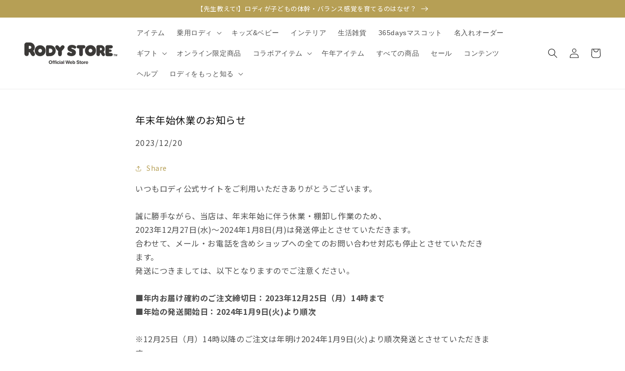

--- FILE ---
content_type: text/html; charset=utf-8
request_url: https://rodystore.jp/blogs/news/231220
body_size: 59507
content:
<!doctype html>
<html class="no-js" lang="ja">
  <head>

















    <meta charset="utf-8">
    <meta http-equiv="X-UA-Compatible" content="IE=edge">
    <meta name="viewport" content="width=device-width,initial-scale=1,maximum-scale=1.0">
    <meta name="theme-color" content="">
    <link rel="apple-touch-icon" href="https://cdn.shopify.com/s/files/1/0634/0955/3640/files/icon.png?v=1652757042">
    <link rel="icon" type="image/png" href="https://cdn.shopify.com/s/files/1/0634/0955/3640/files/icon.png?v=1652757042">
    <link rel="canonical" href="https://rodystore.jp/blogs/news/231220">
    <link rel="preconnect" href="https://cdn.shopify.com" crossorigin><link rel="icon" type="image/png" href="//rodystore.jp/cdn/shop/files/rodystore_fabicon.png?crop=center&height=32&v=1652756230&width=32"><title>
      年末年始休業のお知らせ |【ロディ公式通販】RODY STORE</title>

    
      <meta name="description" content="いつもロディ公式サイトをご利用いただきありがとうございます。誠に勝手ながら、当店は、年末年始に伴う休業・棚卸し作業のため、2023年12月27日(水)～2024年1月8日(月)は発送停止とさせていただきます。合わせて、メール・お電話を含めショップへの全てのお問い合わせ対応も停止とさせていただきます。発送につきましては、以下となりますのでご注意ください。■年内お届け確約のご注文締切日：2023年12月25日（月）14時まで■年始の発送開始日：2024年1月9日(火)より順次※12月25日（月）14時以降のご注文は年明け2024年1月9日(火)より順次発送とさせていただきます。　年末年始休業中の間も、ご注文やメールでのお問い合わせは受け">
    

    

<meta property="og:site_name" content="RODY STORE（ロディストア）">
<meta property="og:url" content="https://rodystore.jp/blogs/news/231220">
<meta property="og:title" content="年末年始休業のお知らせ">
<meta property="og:type" content="article">
<meta property="og:description" content="いつもロディ公式サイトをご利用いただきありがとうございます。誠に勝手ながら、当店は、年末年始に伴う休業・棚卸し作業のため、2023年12月27日(水)～2024年1月8日(月)は発送停止とさせていただきます。合わせて、メール・お電話を含めショップへの全てのお問い合わせ対応も停止とさせていただきます。発送につきましては、以下となりますのでご注意ください。■年内お届け確約のご注文締切日：2023年12月25日（月）14時まで■年始の発送開始日：2024年1月9日(火)より順次※12月25日（月）14時以降のご注文は年明け2024年1月9日(火)より順次発送とさせていただきます。　年末年始休業中の間も、ご注文やメールでのお問い合わせは受け"><meta property="og:image" content="http://rodystore.jp/cdn/shop/files/footer_logo.webp?height=628&pad_color=fff&v=1681780988&width=1200">
  <meta property="og:image:secure_url" content="https://rodystore.jp/cdn/shop/files/footer_logo.webp?height=628&pad_color=fff&v=1681780988&width=1200">
  <meta property="og:image:width" content="1200">
  <meta property="og:image:height" content="628"><meta name="twitter:site" content="@rodynow"><meta name="twitter:card" content="summary_large_image">
<meta name="twitter:title" content="年末年始休業のお知らせ">
<meta name="twitter:description" content="いつもロディ公式サイトをご利用いただきありがとうございます。誠に勝手ながら、当店は、年末年始に伴う休業・棚卸し作業のため、2023年12月27日(水)～2024年1月8日(月)は発送停止とさせていただきます。合わせて、メール・お電話を含めショップへの全てのお問い合わせ対応も停止とさせていただきます。発送につきましては、以下となりますのでご注意ください。■年内お届け確約のご注文締切日：2023年12月25日（月）14時まで■年始の発送開始日：2024年1月9日(火)より順次※12月25日（月）14時以降のご注文は年明け2024年1月9日(火)より順次発送とさせていただきます。　年末年始休業中の間も、ご注文やメールでのお問い合わせは受け">


    <script src="//rodystore.jp/cdn/shop/t/152/assets/global.js?v=109484952303825172621698893533" defer="defer"></script>
    <script>window.performance && window.performance.mark && window.performance.mark('shopify.content_for_header.start');</script><meta name="google-site-verification" content="YIbkNQBvvGjjJpLOzMki691rk61tjCcGOjyJ9NkduxM">
<meta id="shopify-digital-wallet" name="shopify-digital-wallet" content="/63409553640/digital_wallets/dialog">
<link rel="alternate" type="application/atom+xml" title="Feed" href="/blogs/news.atom" />
<script async="async" src="/checkouts/internal/preloads.js?locale=ja-JP"></script>
<script id="shopify-features" type="application/json">{"accessToken":"91e4e37501062af0a07daa1390a4665b","betas":["rich-media-storefront-analytics"],"domain":"rodystore.jp","predictiveSearch":false,"shopId":63409553640,"locale":"ja"}</script>
<script>var Shopify = Shopify || {};
Shopify.shop = "rody-store-new.myshopify.com";
Shopify.locale = "ja";
Shopify.currency = {"active":"JPY","rate":"1.0"};
Shopify.country = "JP";
Shopify.theme = {"name":"jammy_rodystore_shopify\/release\/231031","id":137229664488,"schema_name":"Dawn","schema_version":"4.0.0","theme_store_id":null,"role":"main"};
Shopify.theme.handle = "null";
Shopify.theme.style = {"id":null,"handle":null};
Shopify.cdnHost = "rodystore.jp/cdn";
Shopify.routes = Shopify.routes || {};
Shopify.routes.root = "/";</script>
<script type="module">!function(o){(o.Shopify=o.Shopify||{}).modules=!0}(window);</script>
<script>!function(o){function n(){var o=[];function n(){o.push(Array.prototype.slice.apply(arguments))}return n.q=o,n}var t=o.Shopify=o.Shopify||{};t.loadFeatures=n(),t.autoloadFeatures=n()}(window);</script>
<script id="shop-js-analytics" type="application/json">{"pageType":"article"}</script>
<script defer="defer" async type="module" src="//rodystore.jp/cdn/shopifycloud/shop-js/modules/v2/client.init-shop-cart-sync_CSE-8ASR.ja.esm.js"></script>
<script defer="defer" async type="module" src="//rodystore.jp/cdn/shopifycloud/shop-js/modules/v2/chunk.common_DDD8GOhs.esm.js"></script>
<script defer="defer" async type="module" src="//rodystore.jp/cdn/shopifycloud/shop-js/modules/v2/chunk.modal_B6JNj9sU.esm.js"></script>
<script type="module">
  await import("//rodystore.jp/cdn/shopifycloud/shop-js/modules/v2/client.init-shop-cart-sync_CSE-8ASR.ja.esm.js");
await import("//rodystore.jp/cdn/shopifycloud/shop-js/modules/v2/chunk.common_DDD8GOhs.esm.js");
await import("//rodystore.jp/cdn/shopifycloud/shop-js/modules/v2/chunk.modal_B6JNj9sU.esm.js");

  window.Shopify.SignInWithShop?.initShopCartSync?.({"fedCMEnabled":true,"windoidEnabled":true});

</script>
<script>(function() {
  var isLoaded = false;
  function asyncLoad() {
    if (isLoaded) return;
    isLoaded = true;
    var urls = ["\/\/d1liekpayvooaz.cloudfront.net\/apps\/customizery\/customizery.js?shop=rody-store-new.myshopify.com","https:\/\/cdn.nfcube.com\/instafeed-28d919e03d54867bf6210b936e1ebdf7.js?shop=rody-store-new.myshopify.com","https:\/\/faq-king.com\/scripts\/faq_king_fly_outebc2f17f690daf16330597f8d15c057a.js?shop=rody-store-new.myshopify.com","https:\/\/faq-king.com\/scripts\/faq_app_18b740c12dc6552baecdf3ed8349cb9f.js?shop=rody-store-new.myshopify.com"];
    for (var i = 0; i < urls.length; i++) {
      var s = document.createElement('script');
      s.type = 'text/javascript';
      s.async = true;
      s.src = urls[i];
      var x = document.getElementsByTagName('script')[0];
      x.parentNode.insertBefore(s, x);
    }
  };
  if(window.attachEvent) {
    window.attachEvent('onload', asyncLoad);
  } else {
    window.addEventListener('load', asyncLoad, false);
  }
})();</script>
<script id="__st">var __st={"a":63409553640,"offset":32400,"reqid":"2976f80b-8438-4e7e-9a76-2ede2c8eee0b-1769822956","pageurl":"rodystore.jp\/blogs\/news\/231220","s":"articles-590672298216","u":"43654031bf7e","p":"article","rtyp":"article","rid":590672298216};</script>
<script>window.ShopifyPaypalV4VisibilityTracking = true;</script>
<script id="captcha-bootstrap">!function(){'use strict';const t='contact',e='account',n='new_comment',o=[[t,t],['blogs',n],['comments',n],[t,'customer']],c=[[e,'customer_login'],[e,'guest_login'],[e,'recover_customer_password'],[e,'create_customer']],r=t=>t.map((([t,e])=>`form[action*='/${t}']:not([data-nocaptcha='true']) input[name='form_type'][value='${e}']`)).join(','),a=t=>()=>t?[...document.querySelectorAll(t)].map((t=>t.form)):[];function s(){const t=[...o],e=r(t);return a(e)}const i='password',u='form_key',d=['recaptcha-v3-token','g-recaptcha-response','h-captcha-response',i],f=()=>{try{return window.sessionStorage}catch{return}},m='__shopify_v',_=t=>t.elements[u];function p(t,e,n=!1){try{const o=window.sessionStorage,c=JSON.parse(o.getItem(e)),{data:r}=function(t){const{data:e,action:n}=t;return t[m]||n?{data:e,action:n}:{data:t,action:n}}(c);for(const[e,n]of Object.entries(r))t.elements[e]&&(t.elements[e].value=n);n&&o.removeItem(e)}catch(o){console.error('form repopulation failed',{error:o})}}const l='form_type',E='cptcha';function T(t){t.dataset[E]=!0}const w=window,h=w.document,L='Shopify',v='ce_forms',y='captcha';let A=!1;((t,e)=>{const n=(g='f06e6c50-85a8-45c8-87d0-21a2b65856fe',I='https://cdn.shopify.com/shopifycloud/storefront-forms-hcaptcha/ce_storefront_forms_captcha_hcaptcha.v1.5.2.iife.js',D={infoText:'hCaptchaによる保護',privacyText:'プライバシー',termsText:'利用規約'},(t,e,n)=>{const o=w[L][v],c=o.bindForm;if(c)return c(t,g,e,D).then(n);var r;o.q.push([[t,g,e,D],n]),r=I,A||(h.body.append(Object.assign(h.createElement('script'),{id:'captcha-provider',async:!0,src:r})),A=!0)});var g,I,D;w[L]=w[L]||{},w[L][v]=w[L][v]||{},w[L][v].q=[],w[L][y]=w[L][y]||{},w[L][y].protect=function(t,e){n(t,void 0,e),T(t)},Object.freeze(w[L][y]),function(t,e,n,w,h,L){const[v,y,A,g]=function(t,e,n){const i=e?o:[],u=t?c:[],d=[...i,...u],f=r(d),m=r(i),_=r(d.filter((([t,e])=>n.includes(e))));return[a(f),a(m),a(_),s()]}(w,h,L),I=t=>{const e=t.target;return e instanceof HTMLFormElement?e:e&&e.form},D=t=>v().includes(t);t.addEventListener('submit',(t=>{const e=I(t);if(!e)return;const n=D(e)&&!e.dataset.hcaptchaBound&&!e.dataset.recaptchaBound,o=_(e),c=g().includes(e)&&(!o||!o.value);(n||c)&&t.preventDefault(),c&&!n&&(function(t){try{if(!f())return;!function(t){const e=f();if(!e)return;const n=_(t);if(!n)return;const o=n.value;o&&e.removeItem(o)}(t);const e=Array.from(Array(32),(()=>Math.random().toString(36)[2])).join('');!function(t,e){_(t)||t.append(Object.assign(document.createElement('input'),{type:'hidden',name:u})),t.elements[u].value=e}(t,e),function(t,e){const n=f();if(!n)return;const o=[...t.querySelectorAll(`input[type='${i}']`)].map((({name:t})=>t)),c=[...d,...o],r={};for(const[a,s]of new FormData(t).entries())c.includes(a)||(r[a]=s);n.setItem(e,JSON.stringify({[m]:1,action:t.action,data:r}))}(t,e)}catch(e){console.error('failed to persist form',e)}}(e),e.submit())}));const S=(t,e)=>{t&&!t.dataset[E]&&(n(t,e.some((e=>e===t))),T(t))};for(const o of['focusin','change'])t.addEventListener(o,(t=>{const e=I(t);D(e)&&S(e,y())}));const B=e.get('form_key'),M=e.get(l),P=B&&M;t.addEventListener('DOMContentLoaded',(()=>{const t=y();if(P)for(const e of t)e.elements[l].value===M&&p(e,B);[...new Set([...A(),...v().filter((t=>'true'===t.dataset.shopifyCaptcha))])].forEach((e=>S(e,t)))}))}(h,new URLSearchParams(w.location.search),n,t,e,['guest_login'])})(!0,!0)}();</script>
<script integrity="sha256-4kQ18oKyAcykRKYeNunJcIwy7WH5gtpwJnB7kiuLZ1E=" data-source-attribution="shopify.loadfeatures" defer="defer" src="//rodystore.jp/cdn/shopifycloud/storefront/assets/storefront/load_feature-a0a9edcb.js" crossorigin="anonymous"></script>
<script data-source-attribution="shopify.dynamic_checkout.dynamic.init">var Shopify=Shopify||{};Shopify.PaymentButton=Shopify.PaymentButton||{isStorefrontPortableWallets:!0,init:function(){window.Shopify.PaymentButton.init=function(){};var t=document.createElement("script");t.src="https://rodystore.jp/cdn/shopifycloud/portable-wallets/latest/portable-wallets.ja.js",t.type="module",document.head.appendChild(t)}};
</script>
<script data-source-attribution="shopify.dynamic_checkout.buyer_consent">
  function portableWalletsHideBuyerConsent(e){var t=document.getElementById("shopify-buyer-consent"),n=document.getElementById("shopify-subscription-policy-button");t&&n&&(t.classList.add("hidden"),t.setAttribute("aria-hidden","true"),n.removeEventListener("click",e))}function portableWalletsShowBuyerConsent(e){var t=document.getElementById("shopify-buyer-consent"),n=document.getElementById("shopify-subscription-policy-button");t&&n&&(t.classList.remove("hidden"),t.removeAttribute("aria-hidden"),n.addEventListener("click",e))}window.Shopify?.PaymentButton&&(window.Shopify.PaymentButton.hideBuyerConsent=portableWalletsHideBuyerConsent,window.Shopify.PaymentButton.showBuyerConsent=portableWalletsShowBuyerConsent);
</script>
<script data-source-attribution="shopify.dynamic_checkout.cart.bootstrap">document.addEventListener("DOMContentLoaded",(function(){function t(){return document.querySelector("shopify-accelerated-checkout-cart, shopify-accelerated-checkout")}if(t())Shopify.PaymentButton.init();else{new MutationObserver((function(e,n){t()&&(Shopify.PaymentButton.init(),n.disconnect())})).observe(document.body,{childList:!0,subtree:!0})}}));
</script>
<script id="sections-script" data-sections="header,footer" defer="defer" src="//rodystore.jp/cdn/shop/t/152/compiled_assets/scripts.js?v=60713"></script>
<script>window.performance && window.performance.mark && window.performance.mark('shopify.content_for_header.end');</script>


    <style data-shopify>
      
      
      
      
      

      :root {
        --font-body-family: "system_ui", -apple-system, 'Segoe UI', Roboto, 'Helvetica Neue', 'Noto Sans', 'Liberation Sans', Arial, sans-serif, 'Apple Color Emoji', 'Segoe UI Emoji', 'Segoe UI Symbol', 'Noto Color Emoji';
        --font-body-style: normal;
        --font-body-weight: 400;

        --font-heading-family: "system_ui", -apple-system, 'Segoe UI', Roboto, 'Helvetica Neue', 'Noto Sans', 'Liberation Sans', Arial, sans-serif, 'Apple Color Emoji', 'Segoe UI Emoji', 'Segoe UI Symbol', 'Noto Color Emoji';
        --font-heading-style: normal;
        --font-heading-weight: 400;

        --font-body-scale: 1.0;
        --font-heading-scale: 1.0;

        --color-base-text: 18, 18, 18;
        --color-shadow: 18, 18, 18;
        --color-base-background-1: 255, 255, 255;
        --color-base-background-2: 243, 243, 243;
        --color-base-solid-button-labels: 255, 255, 255;
        --color-base-outline-button-labels: 182, 159, 85;
        --color-base-accent-1: 143, 188, 143;
        --color-base-accent-2: 189, 186, 149;
        --payment-terms-background-color: #ffffff;

        --gradient-base-background-1: #ffffff;
        --gradient-base-background-2: #f3f3f3;
        --gradient-base-accent-1: #8fbc8f;
        --gradient-base-accent-2: #bdba95;

        --media-padding: px;
        --media-border-opacity: 0.05;
        --media-border-width: 1px;
        --media-radius: 0px;
        --media-shadow-opacity: 0.0;
        --media-shadow-horizontal-offset: 0px;
        --media-shadow-vertical-offset: 4px;
        --media-shadow-blur-radius: 5px;

        --page-width: 120rem;
        --page-width-margin: 0rem;

        --card-image-padding: 0.0rem;
        --card-corner-radius: 0.0rem;
        --card-text-alignment: left;
        --card-border-width: 0.0rem;
        --card-border-opacity: 0.1;
        --card-shadow-opacity: 0.0;
        --card-shadow-horizontal-offset: 0.0rem;
        --card-shadow-vertical-offset: 0.4rem;
        --card-shadow-blur-radius: 0.5rem;

        --badge-corner-radius: 4.0rem;

        --popup-border-width: 1px;
        --popup-border-opacity: 0.1;
        --popup-corner-radius: 0px;
        --popup-shadow-opacity: 0.0;
        --popup-shadow-horizontal-offset: 0px;
        --popup-shadow-vertical-offset: 4px;
        --popup-shadow-blur-radius: 5px;

        --drawer-border-width: 1px;
        --drawer-border-opacity: 0.1;
        --drawer-shadow-opacity: 0.0;
        --drawer-shadow-horizontal-offset: 0px;
        --drawer-shadow-vertical-offset: 4px;
        --drawer-shadow-blur-radius: 5px;

        --spacing-sections-desktop: 0px;
        --spacing-sections-mobile: 0px;

        --grid-desktop-vertical-spacing: 8px;
        --grid-desktop-horizontal-spacing: 8px;
        --grid-mobile-vertical-spacing: 4px;
        --grid-mobile-horizontal-spacing: 4px;

        --text-boxes-border-opacity: 0.1;
        --text-boxes-border-width: 0px;
        --text-boxes-radius: 0px;
        --text-boxes-shadow-opacity: 0.0;
        --text-boxes-shadow-horizontal-offset: 0px;
        --text-boxes-shadow-vertical-offset: 4px;
        --text-boxes-shadow-blur-radius: 5px;

        --buttons-radius: 2px;
        --buttons-radius-outset: 3px;
        --buttons-border-width: 1px;
        --buttons-border-opacity: 1.0;
        --buttons-shadow-opacity: 0.0;
        --buttons-shadow-horizontal-offset: 0px;
        --buttons-shadow-vertical-offset: 4px;
        --buttons-shadow-blur-radius: 5px;
        --buttons-border-offset: 0.3px;

        --inputs-radius: 0px;
        --inputs-border-width: 1px;
        --inputs-border-opacity: 0.55;
        --inputs-shadow-opacity: 0.0;
        --inputs-shadow-horizontal-offset: 0px;
        --inputs-margin-offset: 0px;
        --inputs-shadow-vertical-offset: 4px;
        --inputs-shadow-blur-radius: 5px;
        --inputs-radius-outset: 0px;

        --variant-pills-radius: 40px;
        --variant-pills-border-width: 1px;
        --variant-pills-border-opacity: 0.55;
        --variant-pills-shadow-opacity: 0.0;
        --variant-pills-shadow-horizontal-offset: 0px;
        --variant-pills-shadow-vertical-offset: 4px;
        --variant-pills-shadow-blur-radius: 5px;
      }

      *,
      *::before,
      *::after {
        box-sizing: inherit;
      }

      html {
        box-sizing: border-box;
        font-size: calc(var(--font-body-scale) * 62.5%);
        height: 100%;
      }

      body {
        display: grid;
        grid-template-rows: auto auto 1fr auto;
        grid-template-columns: 100%;
        min-height: 100%;
        margin: 0;
        font-size: 1.5rem;
        letter-spacing: 0.06rem;
        line-height: calc(1 + 0.8 / var(--font-body-scale));
        font-family: var(--font-body-family);
        font-style: var(--font-body-style);
        font-weight: var(--font-body-weight);
      }

      @media screen and (min-width: 750px) {
        body {
          font-size: 1.6rem;
        }
      }
      @media screen and (max-width: 749px) {
        a {
          &:hover {
            opacity: 1.0 !important;
          }
        }
      }
    </style>

    <link href="//rodystore.jp/cdn/shop/t/152/assets/base.css?v=104510560606945606271702520246" rel="stylesheet" type="text/css" media="all" />
<link rel="stylesheet" href="//rodystore.jp/cdn/shop/t/152/assets/component-predictive-search.css?v=165644661289088488651698893534" media="print" onload="this.media='all'"><script>document.documentElement.className = document.documentElement.className.replace('no-js', 'js');
    if (Shopify.designMode) {
      document.documentElement.classList.add('shopify-design-mode');
    }
    </script>

    <meta name="google-site-verification" content="CktWApZnhAEWUft9uKvMjttm0bETyoNeatwAfhlQrbg" />

<!-- Google Tag Manager -->
<script>(function(w,d,s,l,i){w[l]=w[l]||[];w[l].push({'gtm.start':
new Date().getTime(),event:'gtm.js'});var f=d.getElementsByTagName(s)[0],
j=d.createElement(s),dl=l!='dataLayer'?'&l='+l:'';j.async=true;j.src=
'https://www.googletagmanager.com/gtm.js?id='+i+dl;f.parentNode.insertBefore(j,f);
})(window,document,'script','dataLayer','GTM-P4KK3XF');</script>
<!-- End Google Tag Manager -->


 <!--begin-boost-pfs-filter-css-->

 <!--end-boost-pfs-filter-css-->

 <link href="//rodystore.jp/cdn/shop/t/152/assets/swiper-bundle.min.css?v=62925492985485598261698893531" rel="stylesheet" type="text/css" media="all" />
 <link href="//rodystore.jp/cdn/shop/t/152/assets/custom.css?v=162909195865685015831767662153" rel="stylesheet" type="text/css" media="all" />


 <!--begin-boost-pfs-filter-css-->

 <!--end-boost-pfs-filter-css-->



 <!--begin-boost-pfs-filter-css-->

 <!--end-boost-pfs-filter-css-->



 <!--begin-boost-pfs-filter-css-->

 <!--end-boost-pfs-filter-css-->



 <!--begin-boost-pfs-filter-css-->

 <!--end-boost-pfs-filter-css-->



 <!--begin-boost-pfs-filter-css-->

 <!--end-boost-pfs-filter-css-->



 <!--begin-boost-pfs-filter-css-->

 <!--end-boost-pfs-filter-css-->



 <!--begin-boost-pfs-filter-css-->
   <link rel="preload stylesheet" href="//rodystore.jp/cdn/shop/t/152/assets/boost-pfs-instant-search.css?v=149432969923926805801698893560" as="style"><link href="//rodystore.jp/cdn/shop/t/152/assets/boost-pfs-custom.css?v=181581264262024310231698893560" rel="stylesheet" type="text/css" media="all" />
<style data-id="boost-pfs-style">
    .boost-pfs-filter-option-title-text {text-transform:none;}

   .boost-pfs-filter-tree-v .boost-pfs-filter-option-title-text:before {}
    .boost-pfs-filter-tree-v .boost-pfs-filter-option.boost-pfs-filter-option-collapsed .boost-pfs-filter-option-title-text:before {}
    .boost-pfs-filter-tree-h .boost-pfs-filter-option-title-heading:before {}

    .boost-pfs-filter-refine-by .boost-pfs-filter-option-title h3 {}

    .boost-pfs-filter-option-content .boost-pfs-filter-option-item-list .boost-pfs-filter-option-item button,
    .boost-pfs-filter-option-content .boost-pfs-filter-option-item-list .boost-pfs-filter-option-item .boost-pfs-filter-button,
    .boost-pfs-filter-option-range-amount input,
    .boost-pfs-filter-tree-v .boost-pfs-filter-refine-by .boost-pfs-filter-refine-by-items .refine-by-item,
    .boost-pfs-filter-refine-by-wrapper-v .boost-pfs-filter-refine-by .boost-pfs-filter-refine-by-items .refine-by-item,
    .boost-pfs-filter-refine-by .boost-pfs-filter-option-title,
    .boost-pfs-filter-refine-by .boost-pfs-filter-refine-by-items .refine-by-item>a,
    .boost-pfs-filter-refine-by>span,
    .boost-pfs-filter-clear,
    .boost-pfs-filter-clear-all{}
    .boost-pfs-filter-tree-h .boost-pfs-filter-pc .boost-pfs-filter-refine-by-items .refine-by-item .boost-pfs-filter-clear .refine-by-type,
    .boost-pfs-filter-refine-by-wrapper-h .boost-pfs-filter-pc .boost-pfs-filter-refine-by-items .refine-by-item .boost-pfs-filter-clear .refine-by-type {}

    .boost-pfs-filter-option-multi-level-collections .boost-pfs-filter-option-multi-level-list .boost-pfs-filter-option-item .boost-pfs-filter-button-arrow .boost-pfs-arrow:before,
    .boost-pfs-filter-option-multi-level-tag .boost-pfs-filter-option-multi-level-list .boost-pfs-filter-option-item .boost-pfs-filter-button-arrow .boost-pfs-arrow:before {}

    .boost-pfs-filter-refine-by-wrapper-v .boost-pfs-filter-refine-by .boost-pfs-filter-refine-by-items .refine-by-item .boost-pfs-filter-clear:after,
    .boost-pfs-filter-refine-by-wrapper-v .boost-pfs-filter-refine-by .boost-pfs-filter-refine-by-items .refine-by-item .boost-pfs-filter-clear:before,
    .boost-pfs-filter-tree-v .boost-pfs-filter-refine-by .boost-pfs-filter-refine-by-items .refine-by-item .boost-pfs-filter-clear:after,
    .boost-pfs-filter-tree-v .boost-pfs-filter-refine-by .boost-pfs-filter-refine-by-items .refine-by-item .boost-pfs-filter-clear:before,
    .boost-pfs-filter-refine-by-wrapper-h .boost-pfs-filter-pc .boost-pfs-filter-refine-by-items .refine-by-item .boost-pfs-filter-clear:after,
    .boost-pfs-filter-refine-by-wrapper-h .boost-pfs-filter-pc .boost-pfs-filter-refine-by-items .refine-by-item .boost-pfs-filter-clear:before,
    .boost-pfs-filter-tree-h .boost-pfs-filter-pc .boost-pfs-filter-refine-by-items .refine-by-item .boost-pfs-filter-clear:after,
    .boost-pfs-filter-tree-h .boost-pfs-filter-pc .boost-pfs-filter-refine-by-items .refine-by-item .boost-pfs-filter-clear:before {}
    .boost-pfs-filter-option-range-slider .noUi-value-horizontal {}

    .boost-pfs-filter-tree-mobile-button button,
    .boost-pfs-filter-top-sorting-mobile button {text-transform:none !important;}
    .boost-pfs-filter-top-sorting-mobile button>span:after {}
  </style>
 <!--end-boost-pfs-filter-css-->

 <!--clarity-->
<script type="text/javascript">
    (function(c,l,a,r,i,t,y){
        c[a]=c[a]||function(){(c[a].q=c[a].q||[]).push(arguments)};
        t=l.createElement(r);t.async=1;t.src="https://www.clarity.ms/tag/"+i;
        y=l.getElementsByTagName(r)[0];y.parentNode.insertBefore(t,y);
    })(window, document, "clarity", "script", "dim9q9cwy4");
</script>
  <!--end-clarity-->

 <!--Adobe font-->
  <script>
    (function(d) {
      var config = {
        kitId: 'egp7agu',
        scriptTimeout: 3000,
        async: true
      },
      h=d.documentElement,t=setTimeout(function(){h.className=h.className.replace(/\bwf-loading\b/g,"")+" wf-inactive";},config.scriptTimeout),tk=d.createElement("script"),f=false,s=d.getElementsByTagName("script")[0],a;h.className+=" wf-loading";tk.src='https://use.typekit.net/'+config.kitId+'.js';tk.async=true;tk.onload=tk.onreadystatechange=function(){a=this.readyState;if(f||a&&a!="complete"&&a!="loaded")return;f=true;clearTimeout(t);try{Typekit.load(config)}catch(e){}};s.parentNode.insertBefore(tk,s)
    })(document);
  </script>

  <!--Adobe font 平成丸ゴシックstd-->
  <script>
    (function(d) {
      var config = {
        kitId: 'hpr0qtm',
        scriptTimeout: 3000,
        async: true
      },
      h=d.documentElement,t=setTimeout(function(){h.className=h.className.replace(/\bwf-loading\b/g,"")+" wf-inactive";},config.scriptTimeout),tk=d.createElement("script"),f=false,s=d.getElementsByTagName("script")[0],a;h.className+=" wf-loading";tk.src='https://use.typekit.net/'+config.kitId+'.js';tk.async=true;tk.onload=tk.onreadystatechange=function(){a=this.readyState;if(f||a&&a!="complete"&&a!="loaded")return;f=true;clearTimeout(t);try{Typekit.load(config)}catch(e){}};s.parentNode.insertBefore(tk,s)
    })(document);
  </script>

  <!-- FOT-ロダン ProN -->
  <script>
    (function(d) {
      var config = {
        kitId: 'yjw7axd',
        scriptTimeout: 3000,
        async: true
      },
      h=d.documentElement,t=setTimeout(function(){h.className=h.className.replace(/\bwf-loading\b/g,"")+" wf-inactive";},config.scriptTimeout),tk=d.createElement("script"),f=false,s=d.getElementsByTagName("script")[0],a;h.className+=" wf-loading";tk.src='https://use.typekit.net/'+config.kitId+'.js';tk.async=true;tk.onload=tk.onreadystatechange=function(){a=this.readyState;if(f||a&&a!="complete"&&a!="loaded")return;f=true;clearTimeout(t);try{Typekit.load(config)}catch(e){}};s.parentNode.insertBefore(tk,s)
    })(document);
  </script>



  


<!-- SmartNews Ads Pixel Code -->
<script type="text/javascript">
!function(){if(window.SmartnewsAds=window.SmartnewsAds||{},!window.SmartnewsAds.p){var e=window.SmartnewsAds.p=function(){e.callMethod?e.callMethod.apply(e,arguments):e.queue.push(arguments)};window.SmartnewsAds._p||(window.SmartnewsAds._p=e),e.push=e,e.version="1.0.0",e.queue=[];var n=document.createElement("script");n.async=!0,n.src="//cdn.smartnews-ads.com/i/pixel.js";var s=document.getElementsByTagName("script")[0];s.parentNode.insertBefore(n,s)}}();

SmartnewsAds.p("82c3500b5de542a967eca81e", "PageView");
</script>
<noscript>
<img height="1" width="1" style="display:none;" alt="" src="https://i.smartnews-ads.com/p?id=82c3500b5de542a967eca81e&e=PageView" />
</noscript>
<!-- BEGIN app block: shopify://apps/judge-me-reviews/blocks/judgeme_core/61ccd3b1-a9f2-4160-9fe9-4fec8413e5d8 --><!-- Start of Judge.me Core -->






<link rel="dns-prefetch" href="https://cdnwidget.judge.me">
<link rel="dns-prefetch" href="https://cdn.judge.me">
<link rel="dns-prefetch" href="https://cdn1.judge.me">
<link rel="dns-prefetch" href="https://api.judge.me">

<script data-cfasync='false' class='jdgm-settings-script'>window.jdgmSettings={"pagination":5,"disable_web_reviews":false,"badge_no_review_text":"レビューなし","badge_n_reviews_text":"{{ n }}件のレビュー","badge_star_color":"#f8b63a","hide_badge_preview_if_no_reviews":true,"badge_hide_text":false,"enforce_center_preview_badge":false,"widget_title":"カスタマーレビュー","widget_open_form_text":"レビューを書く","widget_close_form_text":"レビューをキャンセル","widget_refresh_page_text":"ページを更新","widget_summary_text":"{{ number_of_reviews }} 件のレビュー","widget_no_review_text":"最初のレビューを書きましょう","widget_name_field_text":"表示名","widget_verified_name_field_text":"認証された名前（公開）","widget_name_placeholder_text":"表示名","widget_required_field_error_text":"このフィールドは必須です。","widget_email_field_text":"メールアドレス","widget_verified_email_field_text":"認証されたメール（非公開、編集不可）","widget_email_placeholder_text":"あなたのメールアドレス（非公開）","widget_email_field_error_text":"有効なメールアドレスを入力してください。","widget_rating_field_text":"評価","widget_review_title_field_text":"レビュータイトル","widget_review_title_placeholder_text":"レビューにタイトルをつける","widget_review_body_field_text":"レビュー内容","widget_review_body_placeholder_text":"ここに書き始めてください...","widget_pictures_field_text":"写真/動画（任意）","widget_submit_review_text":"レビューを送信","widget_submit_verified_review_text":"認証済みレビューを送信","widget_submit_success_msg_with_auto_publish":"ありがとうございます！数分後にページを更新して、あなたのレビューを確認してください。\u003ca href='https://judge.me/login' target='_blank' rel='nofollow noopener'\u003eJudge.me\u003c/a\u003eにログインすることで、レビューの削除や編集ができます。","widget_submit_success_msg_no_auto_publish":"ありがとうございます！あなたのレビューはショップ管理者の承認を得た後に公開されます。\u003ca href='https://judge.me/login' target='_blank' rel='nofollow noopener'\u003eJudge.me\u003c/a\u003eにログインすることで、レビューの削除や編集ができます。","widget_show_default_reviews_out_of_total_text":"{{ n_reviews }}件のレビューのうち{{ n_reviews_shown }}件を表示しています。","widget_show_all_link_text":"すべて表示","widget_show_less_link_text":"表示を減らす","widget_author_said_text":"{{ reviewer_name }}の言葉：","widget_days_text":"{{ n }}日前","widget_weeks_text":"{{ n }}週間前","widget_months_text":"{{ n }}ヶ月前","widget_years_text":"{{ n }}年前","widget_yesterday_text":"昨日","widget_today_text":"今日","widget_replied_text":"\u003e\u003e {{ shop_name }}の返信：","widget_read_more_text":"続きを読む","widget_reviewer_name_as_initial":"","widget_rating_filter_color":"#fbcd0a","widget_rating_filter_see_all_text":"すべてのレビューを見る","widget_sorting_most_recent_text":"最新順","widget_sorting_highest_rating_text":"最高評価順","widget_sorting_lowest_rating_text":"最低評価順","widget_sorting_with_pictures_text":"写真付きのみ","widget_sorting_most_helpful_text":"最も役立つ順","widget_open_question_form_text":"質問する","widget_reviews_subtab_text":"レビュー","widget_questions_subtab_text":"質問","widget_question_label_text":"質問","widget_answer_label_text":"回答","widget_question_placeholder_text":"ここに質問を書いてください","widget_submit_question_text":"質問を送信","widget_question_submit_success_text":"ご質問ありがとうございます！回答があり次第ご連絡いたします。","widget_star_color":"#f8b63a","verified_badge_text":"認証済み","verified_badge_bg_color":"","verified_badge_text_color":"","verified_badge_placement":"left-of-reviewer-name","widget_review_max_height":"","widget_hide_border":false,"widget_social_share":false,"widget_thumb":false,"widget_review_location_show":false,"widget_location_format":"","all_reviews_include_out_of_store_products":true,"all_reviews_out_of_store_text":"（ストア外）","all_reviews_pagination":100,"all_reviews_product_name_prefix_text":"について","enable_review_pictures":true,"enable_question_anwser":false,"widget_theme":"default","review_date_format":"mm/dd/yyyy","default_sort_method":"most-recent","widget_product_reviews_subtab_text":"製品レビュー","widget_shop_reviews_subtab_text":"ショップレビュー","widget_other_products_reviews_text":"他の製品のレビュー","widget_store_reviews_subtab_text":"ショップレビュー","widget_no_store_reviews_text":"この店舗はまだレビューを受け取っていません","widget_web_restriction_product_reviews_text":"この製品に対するレビューはまだありません","widget_no_items_text":"アイテムが見つかりません","widget_show_more_text":"もっと見る","widget_write_a_store_review_text":"ショップレビューを書く","widget_other_languages_heading":"他の言語のレビュー","widget_translate_review_text":"レビューを{{ language }}に翻訳","widget_translating_review_text":"翻訳中...","widget_show_original_translation_text":"原文を表示 ({{ language }})","widget_translate_review_failed_text":"レビューを翻訳できませんでした。","widget_translate_review_retry_text":"再試行","widget_translate_review_try_again_later_text":"後でもう一度お試しください","show_product_url_for_grouped_product":false,"widget_sorting_pictures_first_text":"写真を最初に","show_pictures_on_all_rev_page_mobile":false,"show_pictures_on_all_rev_page_desktop":false,"floating_tab_hide_mobile_install_preference":false,"floating_tab_button_name":"★ レビュー","floating_tab_title":"お客様の声","floating_tab_button_color":"","floating_tab_button_background_color":"","floating_tab_url":"","floating_tab_url_enabled":false,"floating_tab_tab_style":"text","all_reviews_text_badge_text":"お客様は当店を{{ shop.metafields.judgeme.all_reviews_count }}件のレビューに基づいて{{ shop.metafields.judgeme.all_reviews_rating | round: 1 }}/5と評価しています。","all_reviews_text_badge_text_branded_style":"{{ shop.metafields.judgeme.all_reviews_count }}件のレビューに基づいて5つ星中{{ shop.metafields.judgeme.all_reviews_rating | round: 1 }}つ星","is_all_reviews_text_badge_a_link":false,"show_stars_for_all_reviews_text_badge":false,"all_reviews_text_badge_url":"","all_reviews_text_style":"text","all_reviews_text_color_style":"judgeme_brand_color","all_reviews_text_color":"#108474","all_reviews_text_show_jm_brand":true,"featured_carousel_show_header":false,"featured_carousel_title":"レビュー","testimonials_carousel_title":"お客様の声","videos_carousel_title":"お客様の声","cards_carousel_title":"お客様の声","featured_carousel_count_text":"{{ n }}件のレビュー","featured_carousel_add_link_to_all_reviews_page":false,"featured_carousel_url":"","featured_carousel_show_images":true,"featured_carousel_autoslide_interval":5,"featured_carousel_arrows_on_the_sides":true,"featured_carousel_height":300,"featured_carousel_width":100,"featured_carousel_image_size":200,"featured_carousel_image_height":250,"featured_carousel_arrow_color":"#676660","verified_count_badge_style":"vintage","verified_count_badge_orientation":"horizontal","verified_count_badge_color_style":"judgeme_brand_color","verified_count_badge_color":"#108474","is_verified_count_badge_a_link":false,"verified_count_badge_url":"","verified_count_badge_show_jm_brand":true,"widget_rating_preset_default":5,"widget_first_sub_tab":"product-reviews","widget_show_histogram":true,"widget_histogram_use_custom_color":false,"widget_pagination_use_custom_color":false,"widget_star_use_custom_color":true,"widget_verified_badge_use_custom_color":false,"widget_write_review_use_custom_color":false,"picture_reminder_submit_button":"Upload Pictures","enable_review_videos":false,"mute_video_by_default":false,"widget_sorting_videos_first_text":"動画を最初に","widget_review_pending_text":"保留中","featured_carousel_items_for_large_screen":4,"social_share_options_order":"Facebook,Twitter","remove_microdata_snippet":true,"disable_json_ld":false,"enable_json_ld_products":false,"preview_badge_show_question_text":false,"preview_badge_no_question_text":"質問なし","preview_badge_n_question_text":"{{ number_of_questions }}件の質問","qa_badge_show_icon":false,"qa_badge_position":"same-row","remove_judgeme_branding":false,"widget_add_search_bar":false,"widget_search_bar_placeholder":"検索","widget_sorting_verified_only_text":"認証済みのみ","featured_carousel_theme":"default","featured_carousel_show_rating":true,"featured_carousel_show_title":true,"featured_carousel_show_body":true,"featured_carousel_show_date":false,"featured_carousel_show_reviewer":false,"featured_carousel_show_product":false,"featured_carousel_header_background_color":"#108474","featured_carousel_header_text_color":"#ffffff","featured_carousel_name_product_separator":"reviewed","featured_carousel_full_star_background":"#108474","featured_carousel_empty_star_background":"#dadada","featured_carousel_vertical_theme_background":"#f9fafb","featured_carousel_verified_badge_enable":false,"featured_carousel_verified_badge_color":"#108474","featured_carousel_border_style":"round","featured_carousel_review_line_length_limit":3,"featured_carousel_more_reviews_button_text":"さらにレビューを読む","featured_carousel_view_product_button_text":"製品を見る","all_reviews_page_load_reviews_on":"scroll","all_reviews_page_load_more_text":"さらにレビューを読み込む","disable_fb_tab_reviews":false,"enable_ajax_cdn_cache":false,"widget_advanced_speed_features":5,"widget_public_name_text":"のように公開表示","default_reviewer_name":"John Smith","default_reviewer_name_has_non_latin":true,"widget_reviewer_anonymous":"匿名","medals_widget_title":"Judge.me レビューメダル","medals_widget_background_color":"#f9fafb","medals_widget_position":"footer_all_pages","medals_widget_border_color":"#f9fafb","medals_widget_verified_text_position":"left","medals_widget_use_monochromatic_version":false,"medals_widget_elements_color":"#108474","show_reviewer_avatar":true,"widget_invalid_yt_video_url_error_text":"YouTubeビデオURLではありません","widget_max_length_field_error_text":"{0}文字以内で入力してください。","widget_show_country_flag":false,"widget_show_collected_via_shop_app":true,"widget_verified_by_shop_badge_style":"light","widget_verified_by_shop_text":"ショップによって認証","widget_show_photo_gallery":false,"widget_load_with_code_splitting":true,"widget_ugc_install_preference":false,"widget_ugc_title":"私たちが作り、あなたが共有","widget_ugc_subtitle":"タグ付けすると、あなたの写真が私たちのページで特集されます","widget_ugc_arrows_color":"#ffffff","widget_ugc_primary_button_text":"今すぐ購入","widget_ugc_primary_button_background_color":"#108474","widget_ugc_primary_button_text_color":"#ffffff","widget_ugc_primary_button_border_width":"0","widget_ugc_primary_button_border_style":"none","widget_ugc_primary_button_border_color":"#108474","widget_ugc_primary_button_border_radius":"25","widget_ugc_secondary_button_text":"さらに読み込む","widget_ugc_secondary_button_background_color":"#ffffff","widget_ugc_secondary_button_text_color":"#108474","widget_ugc_secondary_button_border_width":"2","widget_ugc_secondary_button_border_style":"solid","widget_ugc_secondary_button_border_color":"#108474","widget_ugc_secondary_button_border_radius":"25","widget_ugc_reviews_button_text":"レビューを見る","widget_ugc_reviews_button_background_color":"#ffffff","widget_ugc_reviews_button_text_color":"#108474","widget_ugc_reviews_button_border_width":"2","widget_ugc_reviews_button_border_style":"solid","widget_ugc_reviews_button_border_color":"#108474","widget_ugc_reviews_button_border_radius":"25","widget_ugc_reviews_button_link_to":"judgeme-reviews-page","widget_ugc_show_post_date":true,"widget_ugc_max_width":"800","widget_rating_metafield_value_type":true,"widget_primary_color":"#f8b63a","widget_enable_secondary_color":false,"widget_secondary_color":"#edf5f5","widget_summary_average_rating_text":"5つ星中{{ average_rating }}つ星","widget_media_grid_title":"お客様の写真と動画","widget_media_grid_see_more_text":"もっと見る","widget_round_style":false,"widget_show_product_medals":false,"widget_verified_by_judgeme_text":"Judge.meによって認証","widget_show_store_medals":false,"widget_verified_by_judgeme_text_in_store_medals":"Judge.meによって認証","widget_media_field_exceed_quantity_message":"申し訳ありませんが、1つのレビューにつき{{ max_media }}つまでしか受け付けられません。","widget_media_field_exceed_limit_message":"{{ file_name }}が大きすぎます。{{ size_limit }}MB未満の{{ media_type }}を選択してください。","widget_review_submitted_text":"レビューが送信されました！","widget_question_submitted_text":"質問が送信されました！","widget_close_form_text_question":"キャンセル","widget_write_your_answer_here_text":"ここに回答を書いてください","widget_enabled_branded_link":true,"widget_show_collected_by_judgeme":false,"widget_reviewer_name_color":"","widget_write_review_text_color":"","widget_write_review_bg_color":"","widget_collected_by_judgeme_text":"Judge.meによって収集","widget_pagination_type":"standard","widget_load_more_text":"さらに読み込む","widget_load_more_color":"#108474","widget_full_review_text":"完全なレビュー","widget_read_more_reviews_text":"さらにレビューを読む","widget_read_questions_text":"質問を読む","widget_questions_and_answers_text":"質問と回答","widget_verified_by_text":"認証元","widget_verified_text":"認証済み","widget_number_of_reviews_text":"{{ number_of_reviews }}件のレビュー","widget_back_button_text":"戻る","widget_next_button_text":"次へ","widget_custom_forms_filter_button":"フィルター","custom_forms_style":"horizontal","widget_show_review_information":false,"how_reviews_are_collected":"レビューの収集方法は？","widget_show_review_keywords":false,"widget_gdpr_statement":"あなたのデータの使用方法：あなたが残したレビューについてのみ、必要な場合にのみご連絡いたします。レビューを送信することで、Judge.meの\u003ca href='https://judge.me/terms' target='_blank' rel='nofollow noopener'\u003e利用規約\u003c/a\u003e、\u003ca href='https://judge.me/privacy' target='_blank' rel='nofollow noopener'\u003eプライバシーポリシー\u003c/a\u003e、\u003ca href='https://judge.me/content-policy' target='_blank' rel='nofollow noopener'\u003eコンテンツポリシー\u003c/a\u003eに同意したことになります。","widget_multilingual_sorting_enabled":false,"widget_translate_review_content_enabled":false,"widget_translate_review_content_method":"manual","popup_widget_review_selection":"automatically_with_pictures","popup_widget_round_border_style":true,"popup_widget_show_title":true,"popup_widget_show_body":true,"popup_widget_show_reviewer":false,"popup_widget_show_product":true,"popup_widget_show_pictures":true,"popup_widget_use_review_picture":true,"popup_widget_show_on_home_page":true,"popup_widget_show_on_product_page":true,"popup_widget_show_on_collection_page":true,"popup_widget_show_on_cart_page":true,"popup_widget_position":"bottom_left","popup_widget_first_review_delay":5,"popup_widget_duration":5,"popup_widget_interval":5,"popup_widget_review_count":5,"popup_widget_hide_on_mobile":true,"review_snippet_widget_round_border_style":true,"review_snippet_widget_card_color":"#FFFFFF","review_snippet_widget_slider_arrows_background_color":"#FFFFFF","review_snippet_widget_slider_arrows_color":"#000000","review_snippet_widget_star_color":"#108474","show_product_variant":false,"all_reviews_product_variant_label_text":"バリエーション: ","widget_show_verified_branding":false,"widget_ai_summary_title":"お客様の声","widget_ai_summary_disclaimer":"最近のカスタマーレビューに基づくAI搭載レビュー要約","widget_show_ai_summary":false,"widget_show_ai_summary_bg":false,"widget_show_review_title_input":true,"redirect_reviewers_invited_via_email":"review_widget","request_store_review_after_product_review":false,"request_review_other_products_in_order":false,"review_form_color_scheme":"default","review_form_corner_style":"square","review_form_star_color":{},"review_form_text_color":"#333333","review_form_background_color":"#ffffff","review_form_field_background_color":"#fafafa","review_form_button_color":{},"review_form_button_text_color":"#ffffff","review_form_modal_overlay_color":"#000000","review_content_screen_title_text":"この製品をどのように評価しますか？","review_content_introduction_text":"あなたの体験について少し共有していただけると嬉しいです。","store_review_form_title_text":"このストアをどのように評価しますか？","store_review_form_introduction_text":"あなたの体験について少し共有していただけると嬉しいです。","show_review_guidance_text":true,"one_star_review_guidance_text":"悪い","five_star_review_guidance_text":"素晴らしい","customer_information_screen_title_text":"あなたについて","customer_information_introduction_text":"あなたについてもっと教えてください。","custom_questions_screen_title_text":"あなたの体験について詳しく","custom_questions_introduction_text":"あなたの体験についてより詳しく理解するための質問がいくつかあります。","review_submitted_screen_title_text":"レビューありがとうございます！","review_submitted_screen_thank_you_text":"現在処理中です。まもなくストアに表示されます。","review_submitted_screen_email_verification_text":"今送信したリンクをクリックしてメールアドレスを確認してください。これにより、レビューの信頼性を保つことができます。","review_submitted_request_store_review_text":"私たちとのお買い物体験を共有していただけませんか？","review_submitted_review_other_products_text":"これらの商品をレビューしていただけませんか？","store_review_screen_title_text":"あなたの購入体験を共有しますか？","store_review_introduction_text":"あなたのフィードバックを重視し、改善に活用します。あなたの思いや提案を共有してください。","reviewer_media_screen_title_picture_text":"写真を共有","reviewer_media_introduction_picture_text":"レビューを裏付ける写真をアップロードしてください。","reviewer_media_screen_title_video_text":"ビデオを共有","reviewer_media_introduction_video_text":"レビューを裏付けるビデオをアップロードしてください。","reviewer_media_screen_title_picture_or_video_text":"写真またはビデオを共有","reviewer_media_introduction_picture_or_video_text":"レビューを裏付ける写真またはビデオをアップロードしてください。","reviewer_media_youtube_url_text":"ここにYoutubeのURLを貼り付けてください","advanced_settings_next_step_button_text":"次へ","advanced_settings_close_review_button_text":"閉じる","modal_write_review_flow":false,"write_review_flow_required_text":"必須","write_review_flow_privacy_message_text":"個人情報を厳守します。","write_review_flow_anonymous_text":"匿名レビュー","write_review_flow_visibility_text":"これは他のお客様には表示されません。","write_review_flow_multiple_selection_help_text":"お好きなだけ選択してください","write_review_flow_single_selection_help_text":"一つのオプションを選択してください","write_review_flow_required_field_error_text":"この項目は必須です","write_review_flow_invalid_email_error_text":"有効なメールアドレスを入力してください","write_review_flow_max_length_error_text":"最大{{ max_length }}文字。","write_review_flow_media_upload_text":"\u003cb\u003eクリックしてアップロード\u003c/b\u003eまたはドラッグ\u0026ドロップ","write_review_flow_gdpr_statement":"必要な場合にのみ、あなたのレビューについてご連絡いたします。レビューを送信することで、当社の\u003ca href='https://judge.me/terms' target='_blank' rel='nofollow noopener'\u003e利用規約\u003c/a\u003eおよび\u003ca href='https://judge.me/privacy' target='_blank' rel='nofollow noopener'\u003eプライバシーポリシー\u003c/a\u003eに同意したものとみなされます。","rating_only_reviews_enabled":false,"show_negative_reviews_help_screen":false,"new_review_flow_help_screen_rating_threshold":3,"negative_review_resolution_screen_title_text":"もっと教えてください","negative_review_resolution_text":"お客様の体験は私たちにとって重要です。ご購入に問題がございましたら、私たちがサポートいたします。お気軽にお問い合わせください。状況を改善する機会をいただければ幸いです。","negative_review_resolution_button_text":"お問い合わせ","negative_review_resolution_proceed_with_review_text":"レビューを残す","negative_review_resolution_subject":"{{ shop_name }}での購入に関する問題。{{ order_name }}","preview_badge_collection_page_install_status":false,"widget_review_custom_css":"","preview_badge_custom_css":"","preview_badge_stars_count":"5-stars","featured_carousel_custom_css":"","floating_tab_custom_css":"","all_reviews_widget_custom_css":"","medals_widget_custom_css":"","verified_badge_custom_css":"","all_reviews_text_custom_css":"","transparency_badges_collected_via_store_invite":false,"transparency_badges_from_another_provider":false,"transparency_badges_collected_from_store_visitor":false,"transparency_badges_collected_by_verified_review_provider":false,"transparency_badges_earned_reward":false,"transparency_badges_collected_via_store_invite_text":"ストア招待によるレビュー収集","transparency_badges_from_another_provider_text":"他のプロバイダーからのレビュー収集","transparency_badges_collected_from_store_visitor_text":"ストア訪問者からのレビュー収集","transparency_badges_written_in_google_text":"Googleで書かれたレビュー","transparency_badges_written_in_etsy_text":"Etsyで書かれたレビュー","transparency_badges_written_in_shop_app_text":"Shop Appで書かれたレビュー","transparency_badges_earned_reward_text":"将来の購入に対する報酬を獲得したレビュー","product_review_widget_per_page":10,"widget_store_review_label_text":"ストアレビュー","checkout_comment_extension_title_on_product_page":"Customer Comments","checkout_comment_extension_num_latest_comment_show":5,"checkout_comment_extension_format":"name_and_timestamp","checkout_comment_customer_name":"last_initial","checkout_comment_comment_notification":true,"preview_badge_collection_page_install_preference":false,"preview_badge_home_page_install_preference":false,"preview_badge_product_page_install_preference":false,"review_widget_install_preference":"","review_carousel_install_preference":false,"floating_reviews_tab_install_preference":"none","verified_reviews_count_badge_install_preference":false,"all_reviews_text_install_preference":false,"review_widget_best_location":false,"judgeme_medals_install_preference":false,"review_widget_revamp_enabled":false,"review_widget_qna_enabled":false,"review_widget_header_theme":"minimal","review_widget_widget_title_enabled":true,"review_widget_header_text_size":"medium","review_widget_header_text_weight":"regular","review_widget_average_rating_style":"compact","review_widget_bar_chart_enabled":true,"review_widget_bar_chart_type":"numbers","review_widget_bar_chart_style":"standard","review_widget_expanded_media_gallery_enabled":false,"review_widget_reviews_section_theme":"standard","review_widget_image_style":"thumbnails","review_widget_review_image_ratio":"square","review_widget_stars_size":"medium","review_widget_verified_badge":"standard_text","review_widget_review_title_text_size":"medium","review_widget_review_text_size":"medium","review_widget_review_text_length":"medium","review_widget_number_of_columns_desktop":3,"review_widget_carousel_transition_speed":5,"review_widget_custom_questions_answers_display":"always","review_widget_button_text_color":"#FFFFFF","review_widget_text_color":"#000000","review_widget_lighter_text_color":"#7B7B7B","review_widget_corner_styling":"soft","review_widget_review_word_singular":"レビュー","review_widget_review_word_plural":"レビュー","review_widget_voting_label":"役立つ？","review_widget_shop_reply_label":"{{ shop_name }}からの返信：","review_widget_filters_title":"フィルター","qna_widget_question_word_singular":"質問","qna_widget_question_word_plural":"質問","qna_widget_answer_reply_label":"{{ answerer_name }}からの返信：","qna_content_screen_title_text":"この商品について質問","qna_widget_question_required_field_error_text":"質問を入力してください。","qna_widget_flow_gdpr_statement":"必要な場合にのみ、あなたの質問についてご連絡いたします。質問を送信することで、当社の\u003ca href='https://judge.me/terms' target='_blank' rel='nofollow noopener'\u003e利用規約\u003c/a\u003eおよび\u003ca href='https://judge.me/privacy' target='_blank' rel='nofollow noopener'\u003eプライバシーポリシー\u003c/a\u003eに同意したものとみなされます。","qna_widget_question_submitted_text":"質問ありがとうございます！","qna_widget_close_form_text_question":"閉じる","qna_widget_question_submit_success_text":"あなたの質問に回答が届いたら、あなたにメールでお知らせします。","all_reviews_widget_v2025_enabled":false,"all_reviews_widget_v2025_header_theme":"default","all_reviews_widget_v2025_widget_title_enabled":true,"all_reviews_widget_v2025_header_text_size":"medium","all_reviews_widget_v2025_header_text_weight":"regular","all_reviews_widget_v2025_average_rating_style":"compact","all_reviews_widget_v2025_bar_chart_enabled":true,"all_reviews_widget_v2025_bar_chart_type":"numbers","all_reviews_widget_v2025_bar_chart_style":"standard","all_reviews_widget_v2025_expanded_media_gallery_enabled":false,"all_reviews_widget_v2025_show_store_medals":true,"all_reviews_widget_v2025_show_photo_gallery":true,"all_reviews_widget_v2025_show_review_keywords":false,"all_reviews_widget_v2025_show_ai_summary":false,"all_reviews_widget_v2025_show_ai_summary_bg":false,"all_reviews_widget_v2025_add_search_bar":false,"all_reviews_widget_v2025_default_sort_method":"most-recent","all_reviews_widget_v2025_reviews_per_page":10,"all_reviews_widget_v2025_reviews_section_theme":"default","all_reviews_widget_v2025_image_style":"thumbnails","all_reviews_widget_v2025_review_image_ratio":"square","all_reviews_widget_v2025_stars_size":"medium","all_reviews_widget_v2025_verified_badge":"bold_badge","all_reviews_widget_v2025_review_title_text_size":"medium","all_reviews_widget_v2025_review_text_size":"medium","all_reviews_widget_v2025_review_text_length":"medium","all_reviews_widget_v2025_number_of_columns_desktop":3,"all_reviews_widget_v2025_carousel_transition_speed":5,"all_reviews_widget_v2025_custom_questions_answers_display":"always","all_reviews_widget_v2025_show_product_variant":false,"all_reviews_widget_v2025_show_reviewer_avatar":true,"all_reviews_widget_v2025_reviewer_name_as_initial":"","all_reviews_widget_v2025_review_location_show":false,"all_reviews_widget_v2025_location_format":"","all_reviews_widget_v2025_show_country_flag":false,"all_reviews_widget_v2025_verified_by_shop_badge_style":"light","all_reviews_widget_v2025_social_share":false,"all_reviews_widget_v2025_social_share_options_order":"Facebook,Twitter,LinkedIn,Pinterest","all_reviews_widget_v2025_pagination_type":"standard","all_reviews_widget_v2025_button_text_color":"#FFFFFF","all_reviews_widget_v2025_text_color":"#000000","all_reviews_widget_v2025_lighter_text_color":"#7B7B7B","all_reviews_widget_v2025_corner_styling":"soft","all_reviews_widget_v2025_title":"カスタマーレビュー","all_reviews_widget_v2025_ai_summary_title":"お客様がこのストアについて言っていること","all_reviews_widget_v2025_no_review_text":"最初のレビューを書きましょう","platform":"shopify","branding_url":"https://app.judge.me/reviews/stores/rodystore.jp","branding_text":"Powered by Judge.me","locale":"en","reply_name":"RODY STORE（ロディストア）","widget_version":"3.0","footer":true,"autopublish":true,"review_dates":true,"enable_custom_form":false,"shop_use_review_site":true,"shop_locale":"ja","enable_multi_locales_translations":true,"show_review_title_input":true,"review_verification_email_status":"always","can_be_branded":true,"reply_name_text":"RODY STORE（ロディストア）"};</script> <style class='jdgm-settings-style'>﻿.jdgm-xx{left:0}:root{--jdgm-primary-color: #f8b63a;--jdgm-secondary-color: rgba(248,182,58,0.1);--jdgm-star-color: #f8b63a;--jdgm-write-review-text-color: white;--jdgm-write-review-bg-color: #f8b63a;--jdgm-paginate-color: #f8b63a;--jdgm-border-radius: 0;--jdgm-reviewer-name-color: #f8b63a}.jdgm-histogram__bar-content{background-color:#f8b63a}.jdgm-rev[data-verified-buyer=true] .jdgm-rev__icon.jdgm-rev__icon:after,.jdgm-rev__buyer-badge.jdgm-rev__buyer-badge{color:white;background-color:#f8b63a}.jdgm-review-widget--small .jdgm-gallery.jdgm-gallery .jdgm-gallery__thumbnail-link:nth-child(8) .jdgm-gallery__thumbnail-wrapper.jdgm-gallery__thumbnail-wrapper:before{content:"もっと見る"}@media only screen and (min-width: 768px){.jdgm-gallery.jdgm-gallery .jdgm-gallery__thumbnail-link:nth-child(8) .jdgm-gallery__thumbnail-wrapper.jdgm-gallery__thumbnail-wrapper:before{content:"もっと見る"}}.jdgm-preview-badge .jdgm-star.jdgm-star{color:#f8b63a}.jdgm-prev-badge[data-average-rating='0.00']{display:none !important}.jdgm-author-all-initials{display:none !important}.jdgm-author-last-initial{display:none !important}.jdgm-rev-widg__title{visibility:hidden}.jdgm-rev-widg__summary-text{visibility:hidden}.jdgm-prev-badge__text{visibility:hidden}.jdgm-rev__prod-link-prefix:before{content:'について'}.jdgm-rev__variant-label:before{content:'バリエーション: '}.jdgm-rev__out-of-store-text:before{content:'（ストア外）'}@media only screen and (min-width: 768px){.jdgm-rev__pics .jdgm-rev_all-rev-page-picture-separator,.jdgm-rev__pics .jdgm-rev__product-picture{display:none}}@media only screen and (max-width: 768px){.jdgm-rev__pics .jdgm-rev_all-rev-page-picture-separator,.jdgm-rev__pics .jdgm-rev__product-picture{display:none}}.jdgm-preview-badge[data-template="product"]{display:none !important}.jdgm-preview-badge[data-template="collection"]{display:none !important}.jdgm-preview-badge[data-template="index"]{display:none !important}.jdgm-review-widget[data-from-snippet="true"]{display:none !important}.jdgm-verified-count-badget[data-from-snippet="true"]{display:none !important}.jdgm-carousel-wrapper[data-from-snippet="true"]{display:none !important}.jdgm-all-reviews-text[data-from-snippet="true"]{display:none !important}.jdgm-medals-section[data-from-snippet="true"]{display:none !important}.jdgm-ugc-media-wrapper[data-from-snippet="true"]{display:none !important}.jdgm-rev__transparency-badge[data-badge-type="review_collected_via_store_invitation"]{display:none !important}.jdgm-rev__transparency-badge[data-badge-type="review_collected_from_another_provider"]{display:none !important}.jdgm-rev__transparency-badge[data-badge-type="review_collected_from_store_visitor"]{display:none !important}.jdgm-rev__transparency-badge[data-badge-type="review_written_in_etsy"]{display:none !important}.jdgm-rev__transparency-badge[data-badge-type="review_written_in_google_business"]{display:none !important}.jdgm-rev__transparency-badge[data-badge-type="review_written_in_shop_app"]{display:none !important}.jdgm-rev__transparency-badge[data-badge-type="review_earned_for_future_purchase"]{display:none !important}.jdgm-review-snippet-widget .jdgm-rev-snippet-widget__cards-container .jdgm-rev-snippet-card{border-radius:8px;background:#fff}.jdgm-review-snippet-widget .jdgm-rev-snippet-widget__cards-container .jdgm-rev-snippet-card__rev-rating .jdgm-star{color:#108474}.jdgm-review-snippet-widget .jdgm-rev-snippet-widget__prev-btn,.jdgm-review-snippet-widget .jdgm-rev-snippet-widget__next-btn{border-radius:50%;background:#fff}.jdgm-review-snippet-widget .jdgm-rev-snippet-widget__prev-btn>svg,.jdgm-review-snippet-widget .jdgm-rev-snippet-widget__next-btn>svg{fill:#000}.jdgm-full-rev-modal.rev-snippet-widget .jm-mfp-container .jm-mfp-content,.jdgm-full-rev-modal.rev-snippet-widget .jm-mfp-container .jdgm-full-rev__icon,.jdgm-full-rev-modal.rev-snippet-widget .jm-mfp-container .jdgm-full-rev__pic-img,.jdgm-full-rev-modal.rev-snippet-widget .jm-mfp-container .jdgm-full-rev__reply{border-radius:8px}.jdgm-full-rev-modal.rev-snippet-widget .jm-mfp-container .jdgm-full-rev[data-verified-buyer="true"] .jdgm-full-rev__icon::after{border-radius:8px}.jdgm-full-rev-modal.rev-snippet-widget .jm-mfp-container .jdgm-full-rev .jdgm-rev__buyer-badge{border-radius:calc( 8px / 2 )}.jdgm-full-rev-modal.rev-snippet-widget .jm-mfp-container .jdgm-full-rev .jdgm-full-rev__replier::before{content:'RODY STORE（ロディストア）'}.jdgm-full-rev-modal.rev-snippet-widget .jm-mfp-container .jdgm-full-rev .jdgm-full-rev__product-button{border-radius:calc( 8px * 6 )}
</style> <style class='jdgm-settings-style'></style>

  
  
  
  <style class='jdgm-miracle-styles'>
  @-webkit-keyframes jdgm-spin{0%{-webkit-transform:rotate(0deg);-ms-transform:rotate(0deg);transform:rotate(0deg)}100%{-webkit-transform:rotate(359deg);-ms-transform:rotate(359deg);transform:rotate(359deg)}}@keyframes jdgm-spin{0%{-webkit-transform:rotate(0deg);-ms-transform:rotate(0deg);transform:rotate(0deg)}100%{-webkit-transform:rotate(359deg);-ms-transform:rotate(359deg);transform:rotate(359deg)}}@font-face{font-family:'JudgemeStar';src:url("[data-uri]") format("woff");font-weight:normal;font-style:normal}.jdgm-star{font-family:'JudgemeStar';display:inline !important;text-decoration:none !important;padding:0 4px 0 0 !important;margin:0 !important;font-weight:bold;opacity:1;-webkit-font-smoothing:antialiased;-moz-osx-font-smoothing:grayscale}.jdgm-star:hover{opacity:1}.jdgm-star:last-of-type{padding:0 !important}.jdgm-star.jdgm--on:before{content:"\e000"}.jdgm-star.jdgm--off:before{content:"\e001"}.jdgm-star.jdgm--half:before{content:"\e002"}.jdgm-widget *{margin:0;line-height:1.4;-webkit-box-sizing:border-box;-moz-box-sizing:border-box;box-sizing:border-box;-webkit-overflow-scrolling:touch}.jdgm-hidden{display:none !important;visibility:hidden !important}.jdgm-temp-hidden{display:none}.jdgm-spinner{width:40px;height:40px;margin:auto;border-radius:50%;border-top:2px solid #eee;border-right:2px solid #eee;border-bottom:2px solid #eee;border-left:2px solid #ccc;-webkit-animation:jdgm-spin 0.8s infinite linear;animation:jdgm-spin 0.8s infinite linear}.jdgm-prev-badge{display:block !important}

</style>


  
  
   


<script data-cfasync='false' class='jdgm-script'>
!function(e){window.jdgm=window.jdgm||{},jdgm.CDN_HOST="https://cdnwidget.judge.me/",jdgm.CDN_HOST_ALT="https://cdn2.judge.me/cdn/widget_frontend/",jdgm.API_HOST="https://api.judge.me/",jdgm.CDN_BASE_URL="https://cdn.shopify.com/extensions/019c1033-b3a9-7ad3-b9bf-61b1f669de2a/judgeme-extensions-330/assets/",
jdgm.docReady=function(d){(e.attachEvent?"complete"===e.readyState:"loading"!==e.readyState)?
setTimeout(d,0):e.addEventListener("DOMContentLoaded",d)},jdgm.loadCSS=function(d,t,o,a){
!o&&jdgm.loadCSS.requestedUrls.indexOf(d)>=0||(jdgm.loadCSS.requestedUrls.push(d),
(a=e.createElement("link")).rel="stylesheet",a.class="jdgm-stylesheet",a.media="nope!",
a.href=d,a.onload=function(){this.media="all",t&&setTimeout(t)},e.body.appendChild(a))},
jdgm.loadCSS.requestedUrls=[],jdgm.loadJS=function(e,d){var t=new XMLHttpRequest;
t.onreadystatechange=function(){4===t.readyState&&(Function(t.response)(),d&&d(t.response))},
t.open("GET",e),t.onerror=function(){if(e.indexOf(jdgm.CDN_HOST)===0&&jdgm.CDN_HOST_ALT!==jdgm.CDN_HOST){var f=e.replace(jdgm.CDN_HOST,jdgm.CDN_HOST_ALT);jdgm.loadJS(f,d)}},t.send()},jdgm.docReady((function(){(window.jdgmLoadCSS||e.querySelectorAll(
".jdgm-widget, .jdgm-all-reviews-page").length>0)&&(jdgmSettings.widget_load_with_code_splitting?
parseFloat(jdgmSettings.widget_version)>=3?jdgm.loadCSS(jdgm.CDN_HOST+"widget_v3/base.css"):
jdgm.loadCSS(jdgm.CDN_HOST+"widget/base.css"):jdgm.loadCSS(jdgm.CDN_HOST+"shopify_v2.css"),
jdgm.loadJS(jdgm.CDN_HOST+"loa"+"der.js"))}))}(document);
</script>
<noscript><link rel="stylesheet" type="text/css" media="all" href="https://cdnwidget.judge.me/shopify_v2.css"></noscript>

<!-- BEGIN app snippet: theme_fix_tags --><script>
  (function() {
    var jdgmThemeFixes = {"136744698088":{"html":"","css":"","js":"document.addEventListener(\"DOMContentLoaded\", (event) =\u003e {\n  console.log(\"DOM fully loaded and parsed\");\n  document.querySelectorAll('.jdgm-carousel-item__product').forEach(el =\u003e {\n    el.href = el.href.replace('#judgeme_product_reviews','');\n})\n});\n\n"},"137229664488":{"html":"","css":"","js":"document.addEventListener(\"DOMContentLoaded\", (event) =\u003e {\n  console.log(\"DOM fully loaded and parsed\");\n  document.querySelectorAll('.jdgm-carousel-item__product').forEach(el =\u003e {\n    el.href = el.href.replace('#judgeme_product_reviews','');\n})\n});"}};
    if (!jdgmThemeFixes) return;
    var thisThemeFix = jdgmThemeFixes[Shopify.theme.id];
    if (!thisThemeFix) return;

    if (thisThemeFix.html) {
      document.addEventListener("DOMContentLoaded", function() {
        var htmlDiv = document.createElement('div');
        htmlDiv.classList.add('jdgm-theme-fix-html');
        htmlDiv.innerHTML = thisThemeFix.html;
        document.body.append(htmlDiv);
      });
    };

    if (thisThemeFix.css) {
      var styleTag = document.createElement('style');
      styleTag.classList.add('jdgm-theme-fix-style');
      styleTag.innerHTML = thisThemeFix.css;
      document.head.append(styleTag);
    };

    if (thisThemeFix.js) {
      var scriptTag = document.createElement('script');
      scriptTag.classList.add('jdgm-theme-fix-script');
      scriptTag.innerHTML = thisThemeFix.js;
      document.head.append(scriptTag);
    };
  })();
</script>
<!-- END app snippet -->
<!-- End of Judge.me Core -->



<!-- END app block --><!-- BEGIN app block: shopify://apps/tabs-studio/blocks/global_embed_block/19980fb9-f2ca-4ada-ad36-c0364c3318b8 -->
<style id="tabs-by-station-custom-styles">
  .station-tabs .station-tabs-link.is-active{font-weight:600 !important;}.station-tabs.mod-full-width .station-tabs-link.is-active, .station-tabs .station-tabs-tabset.mod-vertical .station-tabs-link.is-active{font-weight:600 !important;}.station-tabs .station-tabs-tab.is-active{font-weight:600 !important;}.station-tabs.mod-full-width .station-tabs-tab.is-active, .station-tabs .station-tabs-tabset.mod-vertical .station-tabs-tab.is-active{font-weight:600 !important;}.station-tabs .station-tabs-link{border-width:0 0 2px !important;padding:40px 0 6px !important;margin:0 26px 14px 0 !important;}.station-tabs .station-tabs-tab{border-width:0 0 2px !important;padding:40px 0 6px !important;margin:0 26px 14px 0 !important;}.station-tabs.mod-full-width .station-tabs-link, .station-tabs .station-tabs-tabset.mod-vertical .station-tabs-link{padding:14px 0 !important;margin:0 !important;}.station-tabs.mod-full-width .station-tabs-tab, .station-tabs .station-tabs-tabset.mod-vertical .station-tabs-tab{padding:14px 0 !important;margin:0 !important;}.station-tabs .station-tabs-content-inner{margin:12px 0 0 !important;}.station-tabs.mod-full-width .station-tabs-content-inner, .station-tabs .station-tabs-tabset.mod-vertical .station-tabs-content-inner{margin:24px 0 10px !important;}.station-tabs .station-tabs-tabcontent{margin:12px 0 0 !important;}.station-tabs.mod-full-width .station-tabs-tabcontent, .station-tabs .station-tabs-tabset.mod-vertical .station-tabs-tabcontent{margin:24px 0 10px !important;}
  
</style>

<script id="station-tabs-data-json" type="application/json">{
  "globalAbove": null,
  "globalBelow": null,
  "proTabsHTML": "\u003ch5 class=\"station-tabs-tabtitle\"\u003e\n      \u003cspan data-pro-tab-id=\"90939\" class=\"station-tabs-tab mod-pro-tab\" data-type=\"app\"\u003e\n        \u003cspan class=\"station-tabs-tabtext\"\u003eレビュー\u003c\/span\u003e\n      \u003c\/span\u003e\n    \u003c\/h5\u003e\n    \u003cdiv data-pro-tab-id=\"90939\" class=\"station-tabs-tabpanel\" data-type=\"app\"\u003e\n      \u003cdiv class=\"station-tabs-tabcontent\"\u003e\u003cdiv id=\"judgeme_product_reviews\" class=\"jdgm-widget jdgm-review-widget\" data-product-title=\"\" data-id=\"\"\u003e\u003c\/div\u003e\u003c\/div\u003e\n    \u003c\/div\u003e",
  "productTitle": null,
  "productDescription": null,
  "icons": []
}</script>

<script>
  document.documentElement.classList.add('tabsst-loading');
  document.addEventListener('stationTabsLegacyAPILoaded', function(e) {
    e.detail.isLegacy = true;
    e.detail.settings.init_on_load = false;
    });

  document.addEventListener('stationTabsAPIReady', function(e) {
    var Tabs = e.detail;

    if (Tabs.appSettings) {
      Tabs.appSettings = {"default_tab":true,"default_tab_title":"詳細","show_stop_element":true,"layout":"horizontal","layout_breakpoint":768,"deep_links":false,"clean_content_level":"","open_first_tab":true,"allow_multiple_open":false,"remove_empty_tabs":false,"default_tab_translations":null,"start_tab_element":"h5"};
      Tabs.appSettings = {lang: 'ja'};

      Tabs.appSettings = {
        indicatorType: "chevrons",
        indicatorPlacement: "after"
      };
    }

    var elements = document.querySelectorAll('.product__tab');
          Tabs.init(elements, {
            replace: false
          });
  });

  
</script>

<svg style="display:none" aria-hidden="true">
  <defs>
    
  </defs>
</svg>

<!-- END app block --><script src="https://cdn.shopify.com/extensions/54a1123b-c7e9-41b6-9262-62546ba356c0/-11/assets/deliveryDateExt.js" type="text/javascript" defer="defer"></script>
<script src="https://cdn.shopify.com/extensions/019c1033-b3a9-7ad3-b9bf-61b1f669de2a/judgeme-extensions-330/assets/loader.js" type="text/javascript" defer="defer"></script>
<script src="https://cdn.shopify.com/extensions/019bc76a-106b-751f-9c25-43ddd98bfc27/tabs-studio-27/assets/s3340b1d9cf54.js" type="text/javascript" defer="defer"></script>
<link href="https://cdn.shopify.com/extensions/019bc76a-106b-751f-9c25-43ddd98bfc27/tabs-studio-27/assets/ccf2dff1a1a65.css" rel="stylesheet" type="text/css" media="all">
<link href="https://monorail-edge.shopifysvc.com" rel="dns-prefetch">
<script>(function(){if ("sendBeacon" in navigator && "performance" in window) {try {var session_token_from_headers = performance.getEntriesByType('navigation')[0].serverTiming.find(x => x.name == '_s').description;} catch {var session_token_from_headers = undefined;}var session_cookie_matches = document.cookie.match(/_shopify_s=([^;]*)/);var session_token_from_cookie = session_cookie_matches && session_cookie_matches.length === 2 ? session_cookie_matches[1] : "";var session_token = session_token_from_headers || session_token_from_cookie || "";function handle_abandonment_event(e) {var entries = performance.getEntries().filter(function(entry) {return /monorail-edge.shopifysvc.com/.test(entry.name);});if (!window.abandonment_tracked && entries.length === 0) {window.abandonment_tracked = true;var currentMs = Date.now();var navigation_start = performance.timing.navigationStart;var payload = {shop_id: 63409553640,url: window.location.href,navigation_start,duration: currentMs - navigation_start,session_token,page_type: "article"};window.navigator.sendBeacon("https://monorail-edge.shopifysvc.com/v1/produce", JSON.stringify({schema_id: "online_store_buyer_site_abandonment/1.1",payload: payload,metadata: {event_created_at_ms: currentMs,event_sent_at_ms: currentMs}}));}}window.addEventListener('pagehide', handle_abandonment_event);}}());</script>
<script id="web-pixels-manager-setup">(function e(e,d,r,n,o){if(void 0===o&&(o={}),!Boolean(null===(a=null===(i=window.Shopify)||void 0===i?void 0:i.analytics)||void 0===a?void 0:a.replayQueue)){var i,a;window.Shopify=window.Shopify||{};var t=window.Shopify;t.analytics=t.analytics||{};var s=t.analytics;s.replayQueue=[],s.publish=function(e,d,r){return s.replayQueue.push([e,d,r]),!0};try{self.performance.mark("wpm:start")}catch(e){}var l=function(){var e={modern:/Edge?\/(1{2}[4-9]|1[2-9]\d|[2-9]\d{2}|\d{4,})\.\d+(\.\d+|)|Firefox\/(1{2}[4-9]|1[2-9]\d|[2-9]\d{2}|\d{4,})\.\d+(\.\d+|)|Chrom(ium|e)\/(9{2}|\d{3,})\.\d+(\.\d+|)|(Maci|X1{2}).+ Version\/(15\.\d+|(1[6-9]|[2-9]\d|\d{3,})\.\d+)([,.]\d+|)( \(\w+\)|)( Mobile\/\w+|) Safari\/|Chrome.+OPR\/(9{2}|\d{3,})\.\d+\.\d+|(CPU[ +]OS|iPhone[ +]OS|CPU[ +]iPhone|CPU IPhone OS|CPU iPad OS)[ +]+(15[._]\d+|(1[6-9]|[2-9]\d|\d{3,})[._]\d+)([._]\d+|)|Android:?[ /-](13[3-9]|1[4-9]\d|[2-9]\d{2}|\d{4,})(\.\d+|)(\.\d+|)|Android.+Firefox\/(13[5-9]|1[4-9]\d|[2-9]\d{2}|\d{4,})\.\d+(\.\d+|)|Android.+Chrom(ium|e)\/(13[3-9]|1[4-9]\d|[2-9]\d{2}|\d{4,})\.\d+(\.\d+|)|SamsungBrowser\/([2-9]\d|\d{3,})\.\d+/,legacy:/Edge?\/(1[6-9]|[2-9]\d|\d{3,})\.\d+(\.\d+|)|Firefox\/(5[4-9]|[6-9]\d|\d{3,})\.\d+(\.\d+|)|Chrom(ium|e)\/(5[1-9]|[6-9]\d|\d{3,})\.\d+(\.\d+|)([\d.]+$|.*Safari\/(?![\d.]+ Edge\/[\d.]+$))|(Maci|X1{2}).+ Version\/(10\.\d+|(1[1-9]|[2-9]\d|\d{3,})\.\d+)([,.]\d+|)( \(\w+\)|)( Mobile\/\w+|) Safari\/|Chrome.+OPR\/(3[89]|[4-9]\d|\d{3,})\.\d+\.\d+|(CPU[ +]OS|iPhone[ +]OS|CPU[ +]iPhone|CPU IPhone OS|CPU iPad OS)[ +]+(10[._]\d+|(1[1-9]|[2-9]\d|\d{3,})[._]\d+)([._]\d+|)|Android:?[ /-](13[3-9]|1[4-9]\d|[2-9]\d{2}|\d{4,})(\.\d+|)(\.\d+|)|Mobile Safari.+OPR\/([89]\d|\d{3,})\.\d+\.\d+|Android.+Firefox\/(13[5-9]|1[4-9]\d|[2-9]\d{2}|\d{4,})\.\d+(\.\d+|)|Android.+Chrom(ium|e)\/(13[3-9]|1[4-9]\d|[2-9]\d{2}|\d{4,})\.\d+(\.\d+|)|Android.+(UC? ?Browser|UCWEB|U3)[ /]?(15\.([5-9]|\d{2,})|(1[6-9]|[2-9]\d|\d{3,})\.\d+)\.\d+|SamsungBrowser\/(5\.\d+|([6-9]|\d{2,})\.\d+)|Android.+MQ{2}Browser\/(14(\.(9|\d{2,})|)|(1[5-9]|[2-9]\d|\d{3,})(\.\d+|))(\.\d+|)|K[Aa][Ii]OS\/(3\.\d+|([4-9]|\d{2,})\.\d+)(\.\d+|)/},d=e.modern,r=e.legacy,n=navigator.userAgent;return n.match(d)?"modern":n.match(r)?"legacy":"unknown"}(),u="modern"===l?"modern":"legacy",c=(null!=n?n:{modern:"",legacy:""})[u],f=function(e){return[e.baseUrl,"/wpm","/b",e.hashVersion,"modern"===e.buildTarget?"m":"l",".js"].join("")}({baseUrl:d,hashVersion:r,buildTarget:u}),m=function(e){var d=e.version,r=e.bundleTarget,n=e.surface,o=e.pageUrl,i=e.monorailEndpoint;return{emit:function(e){var a=e.status,t=e.errorMsg,s=(new Date).getTime(),l=JSON.stringify({metadata:{event_sent_at_ms:s},events:[{schema_id:"web_pixels_manager_load/3.1",payload:{version:d,bundle_target:r,page_url:o,status:a,surface:n,error_msg:t},metadata:{event_created_at_ms:s}}]});if(!i)return console&&console.warn&&console.warn("[Web Pixels Manager] No Monorail endpoint provided, skipping logging."),!1;try{return self.navigator.sendBeacon.bind(self.navigator)(i,l)}catch(e){}var u=new XMLHttpRequest;try{return u.open("POST",i,!0),u.setRequestHeader("Content-Type","text/plain"),u.send(l),!0}catch(e){return console&&console.warn&&console.warn("[Web Pixels Manager] Got an unhandled error while logging to Monorail."),!1}}}}({version:r,bundleTarget:l,surface:e.surface,pageUrl:self.location.href,monorailEndpoint:e.monorailEndpoint});try{o.browserTarget=l,function(e){var d=e.src,r=e.async,n=void 0===r||r,o=e.onload,i=e.onerror,a=e.sri,t=e.scriptDataAttributes,s=void 0===t?{}:t,l=document.createElement("script"),u=document.querySelector("head"),c=document.querySelector("body");if(l.async=n,l.src=d,a&&(l.integrity=a,l.crossOrigin="anonymous"),s)for(var f in s)if(Object.prototype.hasOwnProperty.call(s,f))try{l.dataset[f]=s[f]}catch(e){}if(o&&l.addEventListener("load",o),i&&l.addEventListener("error",i),u)u.appendChild(l);else{if(!c)throw new Error("Did not find a head or body element to append the script");c.appendChild(l)}}({src:f,async:!0,onload:function(){if(!function(){var e,d;return Boolean(null===(d=null===(e=window.Shopify)||void 0===e?void 0:e.analytics)||void 0===d?void 0:d.initialized)}()){var d=window.webPixelsManager.init(e)||void 0;if(d){var r=window.Shopify.analytics;r.replayQueue.forEach((function(e){var r=e[0],n=e[1],o=e[2];d.publishCustomEvent(r,n,o)})),r.replayQueue=[],r.publish=d.publishCustomEvent,r.visitor=d.visitor,r.initialized=!0}}},onerror:function(){return m.emit({status:"failed",errorMsg:"".concat(f," has failed to load")})},sri:function(e){var d=/^sha384-[A-Za-z0-9+/=]+$/;return"string"==typeof e&&d.test(e)}(c)?c:"",scriptDataAttributes:o}),m.emit({status:"loading"})}catch(e){m.emit({status:"failed",errorMsg:(null==e?void 0:e.message)||"Unknown error"})}}})({shopId: 63409553640,storefrontBaseUrl: "https://rodystore.jp",extensionsBaseUrl: "https://extensions.shopifycdn.com/cdn/shopifycloud/web-pixels-manager",monorailEndpoint: "https://monorail-edge.shopifysvc.com/unstable/produce_batch",surface: "storefront-renderer",enabledBetaFlags: ["2dca8a86"],webPixelsConfigList: [{"id":"883523816","configuration":"{\"webPixelName\":\"Judge.me\"}","eventPayloadVersion":"v1","runtimeContext":"STRICT","scriptVersion":"34ad157958823915625854214640f0bf","type":"APP","apiClientId":683015,"privacyPurposes":["ANALYTICS"],"dataSharingAdjustments":{"protectedCustomerApprovalScopes":["read_customer_email","read_customer_name","read_customer_personal_data","read_customer_phone"]}},{"id":"767852776","configuration":"{}","eventPayloadVersion":"v1","runtimeContext":"STRICT","scriptVersion":"2f7c12170843146e55329b00a7b7fc54","type":"APP","apiClientId":6206615,"privacyPurposes":["ANALYTICS","MARKETING","SALE_OF_DATA"],"dataSharingAdjustments":{"protectedCustomerApprovalScopes":["read_customer_personal_data"]}},{"id":"454230248","configuration":"{\"config\":\"{\\\"google_tag_ids\\\":[\\\"G-XF6TT2BTT4\\\",\\\"AW-1070984626\\\",\\\"GT-W6BN7G9\\\"],\\\"target_country\\\":\\\"JP\\\",\\\"gtag_events\\\":[{\\\"type\\\":\\\"begin_checkout\\\",\\\"action_label\\\":[\\\"G-XF6TT2BTT4\\\",\\\"AW-1070984626\\\/iikJCObPucsDELLb1_4D\\\"]},{\\\"type\\\":\\\"search\\\",\\\"action_label\\\":[\\\"G-XF6TT2BTT4\\\",\\\"AW-1070984626\\\/547aCOnPucsDELLb1_4D\\\"]},{\\\"type\\\":\\\"view_item\\\",\\\"action_label\\\":[\\\"G-XF6TT2BTT4\\\",\\\"AW-1070984626\\\/ZTtKCODPucsDELLb1_4D\\\",\\\"MC-DSS897N43M\\\"]},{\\\"type\\\":\\\"purchase\\\",\\\"action_label\\\":[\\\"G-XF6TT2BTT4\\\",\\\"AW-1070984626\\\/23HJCN3PucsDELLb1_4D\\\",\\\"MC-DSS897N43M\\\"]},{\\\"type\\\":\\\"page_view\\\",\\\"action_label\\\":[\\\"G-XF6TT2BTT4\\\",\\\"AW-1070984626\\\/ejJPCNrPucsDELLb1_4D\\\",\\\"MC-DSS897N43M\\\"]},{\\\"type\\\":\\\"add_payment_info\\\",\\\"action_label\\\":[\\\"G-XF6TT2BTT4\\\",\\\"AW-1070984626\\\/Tf9BCOzPucsDELLb1_4D\\\"]},{\\\"type\\\":\\\"add_to_cart\\\",\\\"action_label\\\":[\\\"G-XF6TT2BTT4\\\",\\\"AW-1070984626\\\/6vpxCOPPucsDELLb1_4D\\\"]}],\\\"enable_monitoring_mode\\\":false}\"}","eventPayloadVersion":"v1","runtimeContext":"OPEN","scriptVersion":"b2a88bafab3e21179ed38636efcd8a93","type":"APP","apiClientId":1780363,"privacyPurposes":[],"dataSharingAdjustments":{"protectedCustomerApprovalScopes":["read_customer_address","read_customer_email","read_customer_name","read_customer_personal_data","read_customer_phone"]}},{"id":"115015912","configuration":"{\"pixel_id\":\"368976124763725\",\"pixel_type\":\"facebook_pixel\",\"metaapp_system_user_token\":\"-\"}","eventPayloadVersion":"v1","runtimeContext":"OPEN","scriptVersion":"ca16bc87fe92b6042fbaa3acc2fbdaa6","type":"APP","apiClientId":2329312,"privacyPurposes":["ANALYTICS","MARKETING","SALE_OF_DATA"],"dataSharingAdjustments":{"protectedCustomerApprovalScopes":["read_customer_address","read_customer_email","read_customer_name","read_customer_personal_data","read_customer_phone"]}},{"id":"34930920","configuration":"{\"shop\":\"rody-store-new.myshopify.com\",\"enabled\":\"true\",\"hmacKey\":\"ec74419c1babb3cca58ec72f3d71832a\"}","eventPayloadVersion":"v1","runtimeContext":"STRICT","scriptVersion":"2c55515548089e14f950f8bfd558b4b0","type":"APP","apiClientId":4653451,"privacyPurposes":["ANALYTICS","MARKETING","SALE_OF_DATA"],"dataSharingAdjustments":{"protectedCustomerApprovalScopes":["read_customer_address","read_customer_email","read_customer_name","read_customer_personal_data","read_customer_phone"]}},{"id":"shopify-app-pixel","configuration":"{}","eventPayloadVersion":"v1","runtimeContext":"STRICT","scriptVersion":"0450","apiClientId":"shopify-pixel","type":"APP","privacyPurposes":["ANALYTICS","MARKETING"]},{"id":"shopify-custom-pixel","eventPayloadVersion":"v1","runtimeContext":"LAX","scriptVersion":"0450","apiClientId":"shopify-pixel","type":"CUSTOM","privacyPurposes":["ANALYTICS","MARKETING"]}],isMerchantRequest: false,initData: {"shop":{"name":"RODY STORE（ロディストア）","paymentSettings":{"currencyCode":"JPY"},"myshopifyDomain":"rody-store-new.myshopify.com","countryCode":"JP","storefrontUrl":"https:\/\/rodystore.jp"},"customer":null,"cart":null,"checkout":null,"productVariants":[],"purchasingCompany":null},},"https://rodystore.jp/cdn","1d2a099fw23dfb22ep557258f5m7a2edbae",{"modern":"","legacy":""},{"shopId":"63409553640","storefrontBaseUrl":"https:\/\/rodystore.jp","extensionBaseUrl":"https:\/\/extensions.shopifycdn.com\/cdn\/shopifycloud\/web-pixels-manager","surface":"storefront-renderer","enabledBetaFlags":"[\"2dca8a86\"]","isMerchantRequest":"false","hashVersion":"1d2a099fw23dfb22ep557258f5m7a2edbae","publish":"custom","events":"[[\"page_viewed\",{}]]"});</script><script>
  window.ShopifyAnalytics = window.ShopifyAnalytics || {};
  window.ShopifyAnalytics.meta = window.ShopifyAnalytics.meta || {};
  window.ShopifyAnalytics.meta.currency = 'JPY';
  var meta = {"page":{"pageType":"article","resourceType":"article","resourceId":590672298216,"requestId":"2976f80b-8438-4e7e-9a76-2ede2c8eee0b-1769822956"}};
  for (var attr in meta) {
    window.ShopifyAnalytics.meta[attr] = meta[attr];
  }
</script>
<script class="analytics">
  (function () {
    var customDocumentWrite = function(content) {
      var jquery = null;

      if (window.jQuery) {
        jquery = window.jQuery;
      } else if (window.Checkout && window.Checkout.$) {
        jquery = window.Checkout.$;
      }

      if (jquery) {
        jquery('body').append(content);
      }
    };

    var hasLoggedConversion = function(token) {
      if (token) {
        return document.cookie.indexOf('loggedConversion=' + token) !== -1;
      }
      return false;
    }

    var setCookieIfConversion = function(token) {
      if (token) {
        var twoMonthsFromNow = new Date(Date.now());
        twoMonthsFromNow.setMonth(twoMonthsFromNow.getMonth() + 2);

        document.cookie = 'loggedConversion=' + token + '; expires=' + twoMonthsFromNow;
      }
    }

    var trekkie = window.ShopifyAnalytics.lib = window.trekkie = window.trekkie || [];
    if (trekkie.integrations) {
      return;
    }
    trekkie.methods = [
      'identify',
      'page',
      'ready',
      'track',
      'trackForm',
      'trackLink'
    ];
    trekkie.factory = function(method) {
      return function() {
        var args = Array.prototype.slice.call(arguments);
        args.unshift(method);
        trekkie.push(args);
        return trekkie;
      };
    };
    for (var i = 0; i < trekkie.methods.length; i++) {
      var key = trekkie.methods[i];
      trekkie[key] = trekkie.factory(key);
    }
    trekkie.load = function(config) {
      trekkie.config = config || {};
      trekkie.config.initialDocumentCookie = document.cookie;
      var first = document.getElementsByTagName('script')[0];
      var script = document.createElement('script');
      script.type = 'text/javascript';
      script.onerror = function(e) {
        var scriptFallback = document.createElement('script');
        scriptFallback.type = 'text/javascript';
        scriptFallback.onerror = function(error) {
                var Monorail = {
      produce: function produce(monorailDomain, schemaId, payload) {
        var currentMs = new Date().getTime();
        var event = {
          schema_id: schemaId,
          payload: payload,
          metadata: {
            event_created_at_ms: currentMs,
            event_sent_at_ms: currentMs
          }
        };
        return Monorail.sendRequest("https://" + monorailDomain + "/v1/produce", JSON.stringify(event));
      },
      sendRequest: function sendRequest(endpointUrl, payload) {
        // Try the sendBeacon API
        if (window && window.navigator && typeof window.navigator.sendBeacon === 'function' && typeof window.Blob === 'function' && !Monorail.isIos12()) {
          var blobData = new window.Blob([payload], {
            type: 'text/plain'
          });

          if (window.navigator.sendBeacon(endpointUrl, blobData)) {
            return true;
          } // sendBeacon was not successful

        } // XHR beacon

        var xhr = new XMLHttpRequest();

        try {
          xhr.open('POST', endpointUrl);
          xhr.setRequestHeader('Content-Type', 'text/plain');
          xhr.send(payload);
        } catch (e) {
          console.log(e);
        }

        return false;
      },
      isIos12: function isIos12() {
        return window.navigator.userAgent.lastIndexOf('iPhone; CPU iPhone OS 12_') !== -1 || window.navigator.userAgent.lastIndexOf('iPad; CPU OS 12_') !== -1;
      }
    };
    Monorail.produce('monorail-edge.shopifysvc.com',
      'trekkie_storefront_load_errors/1.1',
      {shop_id: 63409553640,
      theme_id: 137229664488,
      app_name: "storefront",
      context_url: window.location.href,
      source_url: "//rodystore.jp/cdn/s/trekkie.storefront.c59ea00e0474b293ae6629561379568a2d7c4bba.min.js"});

        };
        scriptFallback.async = true;
        scriptFallback.src = '//rodystore.jp/cdn/s/trekkie.storefront.c59ea00e0474b293ae6629561379568a2d7c4bba.min.js';
        first.parentNode.insertBefore(scriptFallback, first);
      };
      script.async = true;
      script.src = '//rodystore.jp/cdn/s/trekkie.storefront.c59ea00e0474b293ae6629561379568a2d7c4bba.min.js';
      first.parentNode.insertBefore(script, first);
    };
    trekkie.load(
      {"Trekkie":{"appName":"storefront","development":false,"defaultAttributes":{"shopId":63409553640,"isMerchantRequest":null,"themeId":137229664488,"themeCityHash":"10741847439393727400","contentLanguage":"ja","currency":"JPY","eventMetadataId":"863c4fe9-b138-466b-91b2-31604049d3a2"},"isServerSideCookieWritingEnabled":true,"monorailRegion":"shop_domain","enabledBetaFlags":["65f19447","b5387b81"]},"Session Attribution":{},"S2S":{"facebookCapiEnabled":true,"source":"trekkie-storefront-renderer","apiClientId":580111}}
    );

    var loaded = false;
    trekkie.ready(function() {
      if (loaded) return;
      loaded = true;

      window.ShopifyAnalytics.lib = window.trekkie;

      var originalDocumentWrite = document.write;
      document.write = customDocumentWrite;
      try { window.ShopifyAnalytics.merchantGoogleAnalytics.call(this); } catch(error) {};
      document.write = originalDocumentWrite;

      window.ShopifyAnalytics.lib.page(null,{"pageType":"article","resourceType":"article","resourceId":590672298216,"requestId":"2976f80b-8438-4e7e-9a76-2ede2c8eee0b-1769822956","shopifyEmitted":true});

      var match = window.location.pathname.match(/checkouts\/(.+)\/(thank_you|post_purchase)/)
      var token = match? match[1]: undefined;
      if (!hasLoggedConversion(token)) {
        setCookieIfConversion(token);
        
      }
    });


        var eventsListenerScript = document.createElement('script');
        eventsListenerScript.async = true;
        eventsListenerScript.src = "//rodystore.jp/cdn/shopifycloud/storefront/assets/shop_events_listener-3da45d37.js";
        document.getElementsByTagName('head')[0].appendChild(eventsListenerScript);

})();</script>
  <script>
  if (!window.ga || (window.ga && typeof window.ga !== 'function')) {
    window.ga = function ga() {
      (window.ga.q = window.ga.q || []).push(arguments);
      if (window.Shopify && window.Shopify.analytics && typeof window.Shopify.analytics.publish === 'function') {
        window.Shopify.analytics.publish("ga_stub_called", {}, {sendTo: "google_osp_migration"});
      }
      console.error("Shopify's Google Analytics stub called with:", Array.from(arguments), "\nSee https://help.shopify.com/manual/promoting-marketing/pixels/pixel-migration#google for more information.");
    };
    if (window.Shopify && window.Shopify.analytics && typeof window.Shopify.analytics.publish === 'function') {
      window.Shopify.analytics.publish("ga_stub_initialized", {}, {sendTo: "google_osp_migration"});
    }
  }
</script>
<script
  defer
  src="https://rodystore.jp/cdn/shopifycloud/perf-kit/shopify-perf-kit-3.1.0.min.js"
  data-application="storefront-renderer"
  data-shop-id="63409553640"
  data-render-region="gcp-us-central1"
  data-page-type="article"
  data-theme-instance-id="137229664488"
  data-theme-name="Dawn"
  data-theme-version="4.0.0"
  data-monorail-region="shop_domain"
  data-resource-timing-sampling-rate="10"
  data-shs="true"
  data-shs-beacon="true"
  data-shs-export-with-fetch="true"
  data-shs-logs-sample-rate="1"
  data-shs-beacon-endpoint="https://rodystore.jp/api/collect"
></script>
</head>

  <body class="gradient template-article">
<!-- Google Tag Manager (noscript) -->
<noscript><iframe src="https://www.googletagmanager.com/ns.html?id=GTM-P4KK3XF"
height="0" width="0" style="display:none;visibility:hidden"></iframe></noscript>
<!-- End Google Tag Manager (noscript) -->

    <script>
      // swiperセクションのconfig
      var global_swipers = {};
    </script>

    <a class="skip-to-content-link button visually-hidden" href="#MainContent">
      コンテンツに進む
    </a>

    <div id="shopify-section-announcement-bar" class="shopify-section">
</div>
    <style>

  a {
  color: currentColor;
  text-decoration: none;
  }

  a:hover {
    opacity: 0.7;
    transition: 0.3s;
  }

  .g-annoucement-bar.--pink {
    background-color: #c785a4;
  }

   .g-annoucement-bar.--red {
    background-color: #c13432;
  }

   .g-annoucement-bar.--gold {
    background-color: #B69F55;
  }

  .g-annoucement-bar.--christmasRed {
    background-color: #cc0033;
  }

  .g-annoucement-bar__link {
    display: block;
    width: 100%;
    padding: 1rem 2rem;
  }

  .g-annoucement-bar__link .icon-arrow {
    margin-left: 0.8rem;
  }

  .g-annoucement-bar__message {
    display: flex;
    justify-content: center;
    align-items: center;
    margin: 0;
    color: #ffffff;
    font-size: 1.2rem;
    text-align: center;
    line-height: 1.3;
  }

  .g-iconGift {
    width: 25px;
    height: 25px;
  }

  @media screen and (min-width: 750px) {
  .g-annoucement-bar__message {
    font-size: 1.3rem;
  }
  }
</style>

<!-- ギフト特集231020:告知バー -->


<!-- 通常時 -->
<div class="g-annoucement-bar --gold"><a href="/pages/rodybrandmessage" class="g-annoucement-bar__link"><p class="g-annoucement-bar__message">【先生教えて!】ロディが子どもの体幹・バランス感覚を育てるのはなぜ？ <svg viewBox="0 0 14 10" fill="none" aria-hidden="true" focusable="false" role="presentation" class="icon icon-arrow" xmlns="http://www.w3.org/2000/svg">
  <path fill-rule="evenodd" clip-rule="evenodd" d="M8.537.808a.5.5 0 01.817-.162l4 4a.5.5 0 010 .708l-4 4a.5.5 0 11-.708-.708L11.793 5.5H1a.5.5 0 010-1h10.793L8.646 1.354a.5.5 0 01-.109-.546z" fill="currentColor">
</svg>
</p></a></div>

<!-- 2024クリスマスシーズン -->




    <div id="shopify-section-header" class="shopify-section section-header"><link rel="stylesheet" href="//rodystore.jp/cdn/shop/t/152/assets/component-list-menu.css?v=129267058877082496571698893527" media="print" onload="this.media='all'">
<link rel="stylesheet" href="//rodystore.jp/cdn/shop/t/152/assets/component-search.css?v=96455689198851321781698893532" media="print" onload="this.media='all'">
<link rel="stylesheet" href="//rodystore.jp/cdn/shop/t/152/assets/component-menu-drawer.css?v=126731818748055994231698893530" media="print" onload="this.media='all'">
<link rel="stylesheet" href="//rodystore.jp/cdn/shop/t/152/assets/component-cart-notification.css?v=107019900565326663291698893527" media="print" onload="this.media='all'">
<link rel="stylesheet" href="//rodystore.jp/cdn/shop/t/152/assets/component-cart-items.css?v=35224266443739369591698893526" media="print" onload="this.media='all'"><link rel="stylesheet" href="//rodystore.jp/cdn/shop/t/152/assets/component-price.css?v=112673864592427438181698893527" media="print" onload="this.media='all'">
  <link rel="stylesheet" href="//rodystore.jp/cdn/shop/t/152/assets/component-loading-overlay.css?v=167310470843593579841698893525" media="print" onload="this.media='all'"><noscript><link href="//rodystore.jp/cdn/shop/t/152/assets/component-list-menu.css?v=129267058877082496571698893527" rel="stylesheet" type="text/css" media="all" /></noscript>
<noscript><link href="//rodystore.jp/cdn/shop/t/152/assets/component-search.css?v=96455689198851321781698893532" rel="stylesheet" type="text/css" media="all" /></noscript>
<noscript><link href="//rodystore.jp/cdn/shop/t/152/assets/component-menu-drawer.css?v=126731818748055994231698893530" rel="stylesheet" type="text/css" media="all" /></noscript>
<noscript><link href="//rodystore.jp/cdn/shop/t/152/assets/component-cart-notification.css?v=107019900565326663291698893527" rel="stylesheet" type="text/css" media="all" /></noscript>
<noscript><link href="//rodystore.jp/cdn/shop/t/152/assets/component-cart-items.css?v=35224266443739369591698893526" rel="stylesheet" type="text/css" media="all" /></noscript>

<style>
  header-drawer {
    justify-self: start;
    margin-left: -1.2rem;
  }

  @media screen and (min-width: 990px) {
    header-drawer {
      display: none;
    }
  }

  .menu-drawer-container {
    display: flex;
  }

  .list-menu {
    list-style: none;
    padding: 0;
    margin: 0;
  }

  .list-menu--inline {
    display: inline-flex;
    flex-wrap: wrap;
  }

  summary.list-menu__item {
    padding-right: 2.7rem;
  }

  .list-menu__item {
    display: flex;
    align-items: center;
    line-height: calc(1 + 0.3 / var(--font-body-scale));
  }

  .list-menu__item--link {
    text-decoration: none;
    padding-bottom: 1rem;
    padding-top: 1rem;
    line-height: calc(1 + 0.8 / var(--font-body-scale));
  }

  @media screen and (min-width: 750px) {
    .list-menu__item--link {
      padding-bottom: 0.5rem;
      padding-top: 0.5rem;
    }
  }
  @media screen and (min-width: 751px) {
    .sp_menu__bar {
      display: none;
    }
  }
  .sp_menu__bar {
    border-top: 2px solid #dddddd;
  }
  .sp_menu__bar ul {
    margin: 0;
    padding: 0;
    list-style: none;
    display: -webkit-box;
    display: -ms-flexbox;
    display: flex;
  }
  .sp_menu__bar ul li {
    width:25%;
  }
  .sp_menu__bar ul li a {
    padding-top: 1.05rem;
    padding-bottom: .65rem;
    border-left: 1px dashed #dddddd;
    color: inherit;
    display: block;
  }
  .sp_menu__bar ul li:first-child a {
    border-left: none;
  }
  .sp_menu__bar ul li a img {
    width: auto;
    height: 26px;
    display: block;
    margin: 0 auto 0.35rem;
  }
  .sp_menu__bar ul li a span {
    font-size: 1rem;
    display: block;
    text-align: center;
    color: #676660;
    font-family: Noto Sans JP, sans-serif !important;
    font-weight: 900;
  }
  }
</style><style data-shopify>.section-header {
    margin-bottom: 0px;
  }

  @media screen and (min-width: 750px) {
    .section-header {
      margin-bottom: 0px;
    }
  }

.original-menus {
  font-family: 'Poppins', sans-serif;
  .list-menu {
    >li {
      &.title-link {
        @media screen and (min-width: 990px) {
          display: none;
        }
        @media screen and (max-width: 989px) {
          display: list-item;
        }
        >a {
          padding: 2.75rem 3.2rem 1.1rem;
          pointer-events: none;
          font-weight: 700;
          font-size: 135%;
          position: relative;
        }
        &:not(.count-1) {
          margin-top: 1.65rem;
          >a {
            &::after {
              content: "";
              width: calc(100% - 6.4rem);
              height: 1px;
              background: #919191;
              position: absolute;
              top: 0;
              left: 50%;
              transform: translateX(-50%);
            }
          }
        }
        .multiText {
          >strong {
            font-weight: 600;
          }
          >span {
            color: #121212;
            font-weight: 600;
            font-size: 75%;
          }
        }
      }
      &.product-count-0 {
        display: none;
      }
      &.red-link {
        details{
          >summary,
          >summary a {
            color: #e02d00!important;
          }
        }
        >a {
          color: #e02d00!important;
          >span {
            color: #e02d00!important;
          }
        }
        .child-item,
        .grandchild-item {
          >a {
            color: #e02d00!important;
          }
        }
        .multiText {
          >span {
            color: #e02d00!important;
          }
        }
      }
      .summary-link {
        position: relative;
        padding-right: 1rem;
        &::before,
        &::after {
          content: "";
          width: 9px;
          height: 7.5px;
          position: absolute;
          background: transparent;
        }
        &::before {
          top: 2px;
          right: -1px;
          border: solid 1.5px #B69F55;
          border-radius: 2px;
          @media screen and (max-width: 989px) {
            right: -3px;
          }
        }
        &::after {
          top: 4.5px;
          right: -4px;
          border-right: solid 1.5px #B69F55;
          border-bottom: solid 1.5px #B69F55;
          border-bottom-right-radius: 2px;
          @media screen and (max-width: 989px) {
            right: -6px;
          }
        }
      }
    }
    .multiText {
      display: flex;
      align-items: baseline;
      gap: .6em;
      >strong {
        font-weight: 500;
      }
      >span {
        color: #5F5F5F;
        font-weight: 300;
        font-size: 70%;
        position: relative;
        top: -1px;
      }
    }
  }
}
.js .menu-drawer__menu-item .icon-caret {
  display: block;
  transform: rotate(-90deg);
  height: .8rem;
  top: calc(50% - .3rem);
}
.js .menu-drawer__menu-item .icon-arrow,
.no-js .menu-drawer .icon-caret,
.no-js .menu-drawer .icon-arrow {
    display: none;
}
.menu-drawer__close-button .icon-caret {
    transform: rotate(90deg);
    margin-right: 1rem;
    width: 1.5rem;
}

.header__inline-menu.original-menus {
  .parent-item {
    >details-disclosure {
      >details {
        > .header__submenu {
          overflow-y: auto;
          overflow-x: hidden;
          max-height: 70vh;
        }

        &#Details-HeaderMenu-3{
          display:block !important;
        }
      }
    }
  }
}</style><script src="//rodystore.jp/cdn/shop/t/152/assets/details-disclosure.js?v=93827620636443844781698893526" defer="defer"></script>
<script src="//rodystore.jp/cdn/shop/t/152/assets/details-modal.js?v=4511761896672669691698893532" defer="defer"></script>
<script src="//rodystore.jp/cdn/shop/t/152/assets/cart-notification.js?v=110464945634282900951698893530" defer="defer"></script>

<svg xmlns="http://www.w3.org/2000/svg" class="hidden">
  <symbol id="icon-search" viewbox="0 0 18 19" fill="none">
    <path fill-rule="evenodd" clip-rule="evenodd" d="M11.03 11.68A5.784 5.784 0 112.85 3.5a5.784 5.784 0 018.18 8.18zm.26 1.12a6.78 6.78 0 11.72-.7l5.4 5.4a.5.5 0 11-.71.7l-5.41-5.4z" fill="currentColor"/>
  </symbol>

  <symbol id="icon-close" class="icon icon-close" fill="none" viewBox="0 0 18 17">
    <path d="M.865 15.978a.5.5 0 00.707.707l7.433-7.431 7.579 7.282a.501.501 0 00.846-.37.5.5 0 00-.153-.351L9.712 8.546l7.417-7.416a.5.5 0 10-.707-.708L8.991 7.853 1.413.573a.5.5 0 10-.693.72l7.563 7.268-7.418 7.417z" fill="currentColor">
  </symbol>
</svg>
<div class="header-wrapper color-background-1 gradient header-wrapper--border-bottom">
  <header class="header header--middle-left page-width header--has-menu">

<header-drawer data-breakpoint="tablet" class="original-menus">
  <details id="Details-menu-drawer-container" class="menu-drawer-container">
    <summary
      class="header__icon header__icon--menu header__icon--summary link focus-inset"
      aria-label="メニュー"
    >
      <span>
        <svg xmlns="http://www.w3.org/2000/svg" aria-hidden="true" focusable="false" role="presentation" class="icon icon-hamburger" fill="none" viewBox="0 0 18 16">
  <path d="M1 .5a.5.5 0 100 1h15.71a.5.5 0 000-1H1zM.5 8a.5.5 0 01.5-.5h15.71a.5.5 0 010 1H1A.5.5 0 01.5 8zm0 7a.5.5 0 01.5-.5h15.71a.5.5 0 010 1H1a.5.5 0 01-.5-.5z" fill="currentColor">
</svg>

        <svg xmlns="http://www.w3.org/2000/svg" aria-hidden="true" focusable="false" role="presentation" class="icon icon-close" fill="none" viewBox="0 0 18 17">
  <path d="M.865 15.978a.5.5 0 00.707.707l7.433-7.431 7.579 7.282a.501.501 0 00.846-.37.5.5 0 00-.153-.351L9.712 8.546l7.417-7.416a.5.5 0 10-.707-.708L8.991 7.853 1.413.573a.5.5 0 10-.693.72l7.563 7.268-7.418 7.417z" fill="currentColor">
</svg>

      </span>
    </summary>
    <div id="menu-drawer" class="menu-drawer motion-reduce" tabindex="-1">
      <div class="menu-drawer__inner-container">
        <div class="menu-drawer__navigation-container">
          <nav class="menu-drawer__navigation">
            <ul class="menu-drawer__menu list-menu" role="list">
                
                <li class="parent-item count-1 title-link">
                    
                    <a
                      href="https://rodystore.jp/?title"
                      class="menu-drawer__menu-item list-menu__item link link--text focus-inset"
                      
                      
                    ><span class="multiText">
                          <strong>ITEMS</strong>
                          <span class="small">アイテム</span>
                        </span></a></li>
                
                <li class="parent-item count-2 product-count-25"><details id="Details-menu-drawer-menu-item-2">
                      <summary class="menu-drawer__menu-item list-menu__item link link--text focus-inset"><a
                            class="summary-link"
                            href="https://rodystore.jp/collections/riderody_all"
                            
                          ><span class="multiText">
                                <strong>RODY</strong>
                                <span class="small">乗用ロディ</span>
                              </span></a><svg viewBox="0 0 14 10" fill="none" aria-hidden="true" focusable="false" role="presentation" class="icon icon-arrow" xmlns="http://www.w3.org/2000/svg">
  <path fill-rule="evenodd" clip-rule="evenodd" d="M8.537.808a.5.5 0 01.817-.162l4 4a.5.5 0 010 .708l-4 4a.5.5 0 11-.708-.708L11.793 5.5H1a.5.5 0 010-1h10.793L8.646 1.354a.5.5 0 01-.109-.546z" fill="currentColor">
</svg>

                        <svg aria-hidden="true" focusable="false" role="presentation" class="icon icon-caret" viewBox="0 0 10 6">
  <path fill-rule="evenodd" clip-rule="evenodd" d="M9.354.646a.5.5 0 00-.708 0L5 4.293 1.354.646a.5.5 0 00-.708.708l4 4a.5.5 0 00.708 0l4-4a.5.5 0 000-.708z" fill="currentColor">
</svg>

                      </summary>
                      <div id="link-RODY　乗用ロディ" class="menu-drawer__submenu motion-reduce" tabindex="-1">
                        <div class="menu-drawer__inner-submenu">
                          <button class="menu-drawer__close-button link link--text focus-inset" aria-expanded="true">
                            <svg aria-hidden="true" focusable="false" role="presentation" class="icon icon-caret" viewBox="0 0 10 6">
  <path fill-rule="evenodd" clip-rule="evenodd" d="M9.354.646a.5.5 0 00-.708 0L5 4.293 1.354.646a.5.5 0 00-.708.708l4 4a.5.5 0 00.708 0l4-4a.5.5 0 000-.708z" fill="currentColor">
</svg>
<span class="multiText">
                                <strong>RODY</strong>
                                <span class="small">乗用ロディ</span>
                              </span></button>
                          <ul class="menu-drawer__menu list-menu" role="list" tabindex="-1">
                              <li class="child-item"><details id="Details-menu-drawer-submenu-1">
                                    <summary class="menu-drawer__menu-item link link--text list-menu__item focus-inset"><span class="multiText">
                                            <strong>COLOR</strong>
                                            <span class="small">カラー</span>
                                          </span><svg viewBox="0 0 14 10" fill="none" aria-hidden="true" focusable="false" role="presentation" class="icon icon-arrow" xmlns="http://www.w3.org/2000/svg">
  <path fill-rule="evenodd" clip-rule="evenodd" d="M8.537.808a.5.5 0 01.817-.162l4 4a.5.5 0 010 .708l-4 4a.5.5 0 11-.708-.708L11.793 5.5H1a.5.5 0 010-1h10.793L8.646 1.354a.5.5 0 01-.109-.546z" fill="currentColor">
</svg>

                                      <svg aria-hidden="true" focusable="false" role="presentation" class="icon icon-caret" viewBox="0 0 10 6">
  <path fill-rule="evenodd" clip-rule="evenodd" d="M9.354.646a.5.5 0 00-.708 0L5 4.293 1.354.646a.5.5 0 00-.708.708l4 4a.5.5 0 00.708 0l4-4a.5.5 0 000-.708z" fill="currentColor">
</svg>

                                    </summary>
                                    <div
                                      id="childlink-COLOR　カラー"
                                      class="menu-drawer__submenu motion-reduce"
                                    >
                                      <button
                                        class="menu-drawer__close-button link link--text focus-inset"
                                        aria-expanded="true"
                                      >
                                        <svg aria-hidden="true" focusable="false" role="presentation" class="icon icon-caret" viewBox="0 0 10 6">
  <path fill-rule="evenodd" clip-rule="evenodd" d="M9.354.646a.5.5 0 00-.708 0L5 4.293 1.354.646a.5.5 0 00-.708.708l4 4a.5.5 0 00.708 0l4-4a.5.5 0 000-.708z" fill="currentColor">
</svg>
<span class="multiText">
                                            <strong>COLOR</strong>
                                            <span class="small">カラー</span>
                                          </span></button>
                                      <ul class="menu-drawer__menu list-menu" role="list" tabindex="-1">
                                          <li class="grandchild-item product-count-17">
                                            <a
                                              href="https://rodystore.jp/collections/lala-rody"
                                              class="menu-drawer__menu-item link link--text list-menu__item focus-inset"
                                              
                                            >【LaLa】大自然がテーマの公式限定カラー</a>
                                          </li>
                                          <li class="grandchild-item product-count-38">
                                            <a
                                              href="https://rodystore.jp/collections/rody-nino-nino"
                                              class="menu-drawer__menu-item link link--text list-menu__item focus-inset"
                                              
                                            >【nino nino】ニュアンスカラー</a>
                                          </li>
                                          <li class="grandchild-item product-count-29">
                                            <a
                                              href="https://rodystore.jp/collections/basic-rody"
                                              class="menu-drawer__menu-item link link--text list-menu__item focus-inset"
                                              
                                            >【BASIC】定番カラー</a>
                                          </li>
                                          <li class="grandchild-item product-count-3">
                                            <a
                                              href="https://rodystore.jp/collections/rody-jumbo"
                                              class="menu-drawer__menu-item link link--text list-menu__item focus-inset"
                                              
                                            >【JUMBO】大人も乗れる3倍の大きさ</a>
                                          </li>
                                          <li class="grandchild-item">
                                            <a
                                              href="https://rodystore.jp/collections/riderody_all?pf_t_kara=%E3%82%A4%E3%82%A8%E3%83%AD%E3%83%BC"
                                              class="menu-drawer__menu-item link link--text list-menu__item focus-inset"
                                              
                                            >イエロー</a>
                                          </li>
                                          <li class="grandchild-item">
                                            <a
                                              href="https://rodystore.jp/collections/riderody_all?pf_t_kara=%E3%83%AC%E3%83%83%E3%83%89"
                                              class="menu-drawer__menu-item link link--text list-menu__item focus-inset"
                                              
                                            >レッド</a>
                                          </li>
                                          <li class="grandchild-item">
                                            <a
                                              href="https://rodystore.jp/collections/riderody_all?pf_t_kara=%E3%83%96%E3%83%AB%E3%83%BC"
                                              class="menu-drawer__menu-item link link--text list-menu__item focus-inset"
                                              
                                            >ブルー</a>
                                          </li>
                                          <li class="grandchild-item">
                                            <a
                                              href="https://rodystore.jp/collections/riderody_all?pf_t_kara=%E3%82%B0%E3%83%AA%E3%83%BC%E3%83%B3"
                                              class="menu-drawer__menu-item link link--text list-menu__item focus-inset"
                                              
                                            >グリーン</a>
                                          </li>
                                          <li class="grandchild-item">
                                            <a
                                              href="https://rodystore.jp/collections/riderody_all?pf_t_kara=%E3%83%94%E3%83%B3%E3%82%AF"
                                              class="menu-drawer__menu-item link link--text list-menu__item focus-inset"
                                              
                                            >ピンク</a>
                                          </li>
                                          <li class="grandchild-item">
                                            <a
                                              href="https://rodystore.jp/collections/riderody_all?pf_t_kara=%E3%83%9B%E3%83%AF%E3%82%A4%E3%83%88"
                                              class="menu-drawer__menu-item link link--text list-menu__item focus-inset"
                                              
                                            >ホワイト</a>
                                          </li>
                                          <li class="grandchild-item">
                                            <a
                                              href="https://rodystore.jp/collections/riderody_all?pf_t_kara=%E3%82%B0%E3%83%AC%E3%83%BC"
                                              class="menu-drawer__menu-item link link--text list-menu__item focus-inset"
                                              
                                            >グレー</a>
                                          </li>
                                          <li class="grandchild-item">
                                            <a
                                              href="https://rodystore.jp/collections/riderody_all?pf_t_kara=%E3%83%96%E3%83%A9%E3%82%A6%E3%83%B3"
                                              class="menu-drawer__menu-item link link--text list-menu__item focus-inset"
                                              
                                            >ブラウン</a>
                                          </li></ul>
                                    </div>
                                  </details></li>
                              <li class="child-item"><details id="Details-menu-drawer-submenu-2">
                                    <summary class="menu-drawer__menu-item link link--text list-menu__item focus-inset"><span class="multiText">
                                            <strong>SET</strong>
                                            <span class="small">セット</span>
                                          </span><svg viewBox="0 0 14 10" fill="none" aria-hidden="true" focusable="false" role="presentation" class="icon icon-arrow" xmlns="http://www.w3.org/2000/svg">
  <path fill-rule="evenodd" clip-rule="evenodd" d="M8.537.808a.5.5 0 01.817-.162l4 4a.5.5 0 010 .708l-4 4a.5.5 0 11-.708-.708L11.793 5.5H1a.5.5 0 010-1h10.793L8.646 1.354a.5.5 0 01-.109-.546z" fill="currentColor">
</svg>

                                      <svg aria-hidden="true" focusable="false" role="presentation" class="icon icon-caret" viewBox="0 0 10 6">
  <path fill-rule="evenodd" clip-rule="evenodd" d="M9.354.646a.5.5 0 00-.708 0L5 4.293 1.354.646a.5.5 0 00-.708.708l4 4a.5.5 0 00.708 0l4-4a.5.5 0 000-.708z" fill="currentColor">
</svg>

                                    </summary>
                                    <div
                                      id="childlink-SET　セット"
                                      class="menu-drawer__submenu motion-reduce"
                                    >
                                      <button
                                        class="menu-drawer__close-button link link--text focus-inset"
                                        aria-expanded="true"
                                      >
                                        <svg aria-hidden="true" focusable="false" role="presentation" class="icon icon-caret" viewBox="0 0 10 6">
  <path fill-rule="evenodd" clip-rule="evenodd" d="M9.354.646a.5.5 0 00-.708 0L5 4.293 1.354.646a.5.5 0 00-.708.708l4 4a.5.5 0 00.708 0l4-4a.5.5 0 000-.708z" fill="currentColor">
</svg>
<span class="multiText">
                                            <strong>SET</strong>
                                            <span class="small">セット</span>
                                          </span></button>
                                      <ul class="menu-drawer__menu list-menu" role="list" tabindex="-1">
                                          <li class="grandchild-item product-count-23">
                                            <a
                                              href="https://rodystore.jp/collections/rodybset"
                                              class="menu-drawer__menu-item link link--text list-menu__item focus-inset"
                                              
                                            >ロッキングベースセット</a>
                                          </li>
                                          <li class="grandchild-item product-count-23">
                                            <a
                                              href="https://rodystore.jp/collections/rodysset"
                                              class="menu-drawer__menu-item link link--text list-menu__item focus-inset"
                                              
                                            >ローラーセット</a>
                                          </li>
                                          <li class="grandchild-item product-count-198">
                                            <a
                                              href="https://rodystore.jp/collections/all/products/rs583-4582294720070"
                                              class="menu-drawer__menu-item link link--text list-menu__item focus-inset"
                                              
                                            >絵本セット</a>
                                          </li>
                                          <li class="grandchild-item">
                                            <a
                                              href="https://rodystore.jp/products/rs585-4582294720070"
                                              class="menu-drawer__menu-item link link--text list-menu__item focus-inset"
                                              
                                            >フィットネスマットセット</a>
                                          </li></ul>
                                    </div>
                                  </details></li>
                              <li class="child-item"><a
                                    href="https://rodystore.jp/pages/anniversary-rody"
                                    class="menu-drawer__menu-item link link--text list-menu__item focus-inset"
                                    
                                    
                                  ><span class="multiText">
                                        <strong>ANNIVERSARY</strong>
                                        <span class="small">記念日ロディ</span>
                                      </span></a></li>
                              <li class="child-item product-count-5"><a
                                    href="https://rodystore.jp/collections/otheritem"
                                    class="menu-drawer__menu-item link link--text list-menu__item focus-inset"
                                    
                                    
                                  ><span class="multiText">
                                        <strong>OTHER</strong>
                                        <span class="small">ロディ付属品</span>
                                      </span></a></li></ul>
                        </div>
                      </div>
                    </details></li>
                
                <li class="parent-item count-3 product-count-16">
                    
                    <a
                      href="/collections/2026-tokusyu"
                      class="menu-drawer__menu-item list-menu__item link link--text focus-inset"
                      
                      
                        target="_blank"
                      
                    ><span class="multiText">
                          <strong>2026YEAR</strong>
                          <span class="small">馬アイテム</span>
                        </span></a></li>
                
                <li class="parent-item count-4 product-count-23">
                    
                    <a
                      href="https://rodystore.jp/collections/kids-baby"
                      class="menu-drawer__menu-item list-menu__item link link--text focus-inset"
                      
                      
                    ><span class="multiText">
                          <strong>KIDS&amp;BABY</strong>
                          <span class="small">キッズ&amp;ベビー</span>
                        </span></a></li>
                
                <li class="parent-item count-5">
                    
                    <a
                      href="https://rodystore.jp/collections/interior?pf_st_zai_ku_zhuang_kuang=true"
                      class="menu-drawer__menu-item list-menu__item link link--text focus-inset"
                      
                      
                    ><span class="multiText">
                          <strong>INTERIOR</strong>
                          <span class="small">インテリア</span>
                        </span></a></li>
                
                <li class="parent-item count-6 product-count-15">
                    
                    <a
                      href="https://rodystore.jp/collections/zakka"
                      class="menu-drawer__menu-item list-menu__item link link--text focus-inset"
                      
                      
                    ><span class="multiText">
                          <strong>ZAKKA</strong>
                          <span class="small">生活雑貨</span>
                        </span></a></li>
                
                <li class="parent-item count-7 product-count-12">
                    
                    <a
                      href="https://rodystore.jp/collections/365mascot"
                      class="menu-drawer__menu-item list-menu__item link link--text focus-inset"
                      
                      
                    ><span class="multiText">
                          <strong>MASCOT</strong>
                          <span class="small">365daysマスコット</span>
                        </span></a></li>
                
                <li class="parent-item count-8 product-count-10">
                    
                    <a
                      href="https://rodystore.jp/collections/custom-name-goods"
                      class="menu-drawer__menu-item list-menu__item link link--text focus-inset"
                      
                      
                    ><span class="multiText">
                          <strong>ORDER</strong>
                          <span class="small">名入れオーダー</span>
                        </span></a></li>
                
                <li class="parent-item count-9"><details id="Details-menu-drawer-menu-item-9">
                      <summary class="menu-drawer__menu-item list-menu__item link link--text focus-inset"><a
                            class="summary-link"
                            href="https://rodystore.jp/pages/gift231020_rrfh42trn6ce"
                            
                          ><span class="multiText">
                                <strong>GIFT</strong>
                                <span class="small">ギフト</span>
                              </span></a><svg viewBox="0 0 14 10" fill="none" aria-hidden="true" focusable="false" role="presentation" class="icon icon-arrow" xmlns="http://www.w3.org/2000/svg">
  <path fill-rule="evenodd" clip-rule="evenodd" d="M8.537.808a.5.5 0 01.817-.162l4 4a.5.5 0 010 .708l-4 4a.5.5 0 11-.708-.708L11.793 5.5H1a.5.5 0 010-1h10.793L8.646 1.354a.5.5 0 01-.109-.546z" fill="currentColor">
</svg>

                        <svg aria-hidden="true" focusable="false" role="presentation" class="icon icon-caret" viewBox="0 0 10 6">
  <path fill-rule="evenodd" clip-rule="evenodd" d="M9.354.646a.5.5 0 00-.708 0L5 4.293 1.354.646a.5.5 0 00-.708.708l4 4a.5.5 0 00.708 0l4-4a.5.5 0 000-.708z" fill="currentColor">
</svg>

                      </summary>
                      <div id="link-GIFT　ギフト" class="menu-drawer__submenu motion-reduce" tabindex="-1">
                        <div class="menu-drawer__inner-submenu">
                          <button class="menu-drawer__close-button link link--text focus-inset" aria-expanded="true">
                            <svg aria-hidden="true" focusable="false" role="presentation" class="icon icon-caret" viewBox="0 0 10 6">
  <path fill-rule="evenodd" clip-rule="evenodd" d="M9.354.646a.5.5 0 00-.708 0L5 4.293 1.354.646a.5.5 0 00-.708.708l4 4a.5.5 0 00.708 0l4-4a.5.5 0 000-.708z" fill="currentColor">
</svg>
<span class="multiText">
                                <strong>GIFT</strong>
                                <span class="small">ギフト</span>
                              </span></button>
                          <ul class="menu-drawer__menu list-menu" role="list" tabindex="-1">
                              <li class="child-item product-count-47"><a
                                    href="https://rodystore.jp/collections/baby-shower-gift"
                                    class="menu-drawer__menu-item link link--text list-menu__item focus-inset"
                                    
                                    
                                  >出産祝い</a></li>
                              <li class="child-item product-count-84"><a
                                    href="https://rodystore.jp/collections/birthday-anniversary"
                                    class="menu-drawer__menu-item link link--text list-menu__item focus-inset"
                                    
                                    
                                  >誕生日・記念日</a></li>
                              <li class="child-item product-count-11"><a
                                    href="https://rodystore.jp/collections/admission"
                                    class="menu-drawer__menu-item link link--text list-menu__item focus-inset"
                                    
                                    
                                  >入園・入学</a></li></ul>
                        </div>
                      </div>
                    </details></li>
                
                <li class="parent-item count-10">
                    
                    <a
                      href="https://rodystore.jp/pages/gift_card231031"
                      class="menu-drawer__menu-item list-menu__item link link--text focus-inset"
                      
                      
                    ><span class="multiText">
                          <strong>GIFT CARD</strong>
                          <span class="small">ギフトカード</span>
                        </span></a></li>
                
                <li class="parent-item count-11 product-count-6">
                    
                    <a
                      href="https://rodystore.jp/collections/lim-online"
                      class="menu-drawer__menu-item list-menu__item link link--text focus-inset"
                      
                      
                    ><span class="multiText">
                          <strong>ONLINE LIMITED</strong>
                          <span class="small">オンライン限定商品</span>
                        </span></a></li>
                
                <li class="parent-item count-12 noLink"><details id="Details-menu-drawer-menu-item-12">
                      <summary class="menu-drawer__menu-item list-menu__item link link--text focus-inset"><span class="multiText">
                              <strong>COLLABORATION</strong>
                              <span class="small">コラボアイテム</span>
                            </span><svg viewBox="0 0 14 10" fill="none" aria-hidden="true" focusable="false" role="presentation" class="icon icon-arrow" xmlns="http://www.w3.org/2000/svg">
  <path fill-rule="evenodd" clip-rule="evenodd" d="M8.537.808a.5.5 0 01.817-.162l4 4a.5.5 0 010 .708l-4 4a.5.5 0 11-.708-.708L11.793 5.5H1a.5.5 0 010-1h10.793L8.646 1.354a.5.5 0 01-.109-.546z" fill="currentColor">
</svg>

                        <svg aria-hidden="true" focusable="false" role="presentation" class="icon icon-caret" viewBox="0 0 10 6">
  <path fill-rule="evenodd" clip-rule="evenodd" d="M9.354.646a.5.5 0 00-.708 0L5 4.293 1.354.646a.5.5 0 00-.708.708l4 4a.5.5 0 00.708 0l4-4a.5.5 0 000-.708z" fill="currentColor">
</svg>

                      </summary>
                      <div id="link-COLLABORATION　コラボアイテム" class="menu-drawer__submenu motion-reduce" tabindex="-1">
                        <div class="menu-drawer__inner-submenu">
                          <button class="menu-drawer__close-button link link--text focus-inset" aria-expanded="true">
                            <svg aria-hidden="true" focusable="false" role="presentation" class="icon icon-caret" viewBox="0 0 10 6">
  <path fill-rule="evenodd" clip-rule="evenodd" d="M9.354.646a.5.5 0 00-.708 0L5 4.293 1.354.646a.5.5 0 00-.708.708l4 4a.5.5 0 00.708 0l4-4a.5.5 0 000-.708z" fill="currentColor">
</svg>
<span class="multiText">
                                <strong>COLLABORATION</strong>
                                <span class="small">コラボアイテム</span>
                              </span></button>
                          <ul class="menu-drawer__menu list-menu" role="list" tabindex="-1">
                              <li class="child-item product-count-42"><details id="Details-menu-drawer-submenu-1">
                                    <summary class="menu-drawer__menu-item link link--text list-menu__item focus-inset"><a
                                          class="summary-link"
                                          href="/collections/kutani"
                                          
                                            target="_blank"
                                          
                                        >九谷焼ロディ</a><svg viewBox="0 0 14 10" fill="none" aria-hidden="true" focusable="false" role="presentation" class="icon icon-arrow" xmlns="http://www.w3.org/2000/svg">
  <path fill-rule="evenodd" clip-rule="evenodd" d="M8.537.808a.5.5 0 01.817-.162l4 4a.5.5 0 010 .708l-4 4a.5.5 0 11-.708-.708L11.793 5.5H1a.5.5 0 010-1h10.793L8.646 1.354a.5.5 0 01-.109-.546z" fill="currentColor">
</svg>

                                      <svg aria-hidden="true" focusable="false" role="presentation" class="icon icon-caret" viewBox="0 0 10 6">
  <path fill-rule="evenodd" clip-rule="evenodd" d="M9.354.646a.5.5 0 00-.708 0L5 4.293 1.354.646a.5.5 0 00-.708.708l4 4a.5.5 0 00.708 0l4-4a.5.5 0 000-.708z" fill="currentColor">
</svg>

                                    </summary>
                                    <div
                                      id="childlink-九谷焼ロディ"
                                      class="menu-drawer__submenu motion-reduce"
                                    >
                                      <button
                                        class="menu-drawer__close-button link link--text focus-inset"
                                        aria-expanded="true"
                                      >
                                        <svg aria-hidden="true" focusable="false" role="presentation" class="icon icon-caret" viewBox="0 0 10 6">
  <path fill-rule="evenodd" clip-rule="evenodd" d="M9.354.646a.5.5 0 00-.708 0L5 4.293 1.354.646a.5.5 0 00-.708.708l4 4a.5.5 0 00.708 0l4-4a.5.5 0 000-.708z" fill="currentColor">
</svg>
九谷焼ロディ</button>
                                      <ul class="menu-drawer__menu list-menu" role="list" tabindex="-1">
                                          <li class="grandchild-item product-count-40">
                                            <a
                                              href="https://rodystore.jp/collections/rody-shogosekine"
                                              class="menu-drawer__menu-item link link--text list-menu__item focus-inset"
                                              
                                            >九谷焼ロディ×SHOGOSEKINE</a>
                                          </li>
                                          <li class="grandchild-item product-count-2">
                                            <a
                                              href="/collections/rody-tokunagayuushin"
                                              class="menu-drawer__menu-item link link--text list-menu__item focus-inset"
                                              
                                                target="_blank"
                                              
                                            >九谷焼ロディ×徳永遊心</a>
                                          </li></ul>
                                    </div>
                                  </details></li>
                              <li class="child-item"><a
                                    href="https://rodystore.jp/search?q=kanmi&options%5Bprefix%5D=last"
                                    class="menu-drawer__menu-item link link--text list-menu__item focus-inset"
                                    
                                    
                                  >Kanmi.×RODY </a></li></ul>
                        </div>
                      </div>
                    </details></li>
                
                <li class="parent-item count-13 product-count-198">
                    
                    <a
                      href="https://rodystore.jp/collections/all"
                      class="menu-drawer__menu-item list-menu__item link link--text focus-inset"
                      
                      
                    ><span class="multiText">
                          <strong>ALL ITEM</strong>
                          <span class="small">すべての商品</span>
                        </span></a></li>
                
                <li class="parent-item count-14 product-count-2 red-link">
                    
                    <a
                      href="https://rodystore.jp/collections/sale"
                      class="menu-drawer__menu-item list-menu__item link link--text focus-inset"
                      
                      
                    ><span class="multiText">
                          <strong>SALE</strong>
                          <span class="small">セール</span>
                        </span></a></li>
                
                <li class="parent-item count-15 title-link">
                    
                    <a
                      href="https://rodystore.jp/?title"
                      class="menu-drawer__menu-item list-menu__item link link--text focus-inset"
                      
                      
                    ><span class="multiText">
                          <strong>CONTENTS</strong>
                          <span class="small">コンテンツ</span>
                        </span></a></li>
                
                <li class="parent-item count-16 noLink"><details id="Details-menu-drawer-menu-item-16">
                      <summary class="menu-drawer__menu-item list-menu__item link link--text focus-inset"><span class="multiText">
                              <strong>POINT</strong>
                              <span class="small">ロディが選ばれるワケ</span>
                            </span><svg viewBox="0 0 14 10" fill="none" aria-hidden="true" focusable="false" role="presentation" class="icon icon-arrow" xmlns="http://www.w3.org/2000/svg">
  <path fill-rule="evenodd" clip-rule="evenodd" d="M8.537.808a.5.5 0 01.817-.162l4 4a.5.5 0 010 .708l-4 4a.5.5 0 11-.708-.708L11.793 5.5H1a.5.5 0 010-1h10.793L8.646 1.354a.5.5 0 01-.109-.546z" fill="currentColor">
</svg>

                        <svg aria-hidden="true" focusable="false" role="presentation" class="icon icon-caret" viewBox="0 0 10 6">
  <path fill-rule="evenodd" clip-rule="evenodd" d="M9.354.646a.5.5 0 00-.708 0L5 4.293 1.354.646a.5.5 0 00-.708.708l4 4a.5.5 0 00.708 0l4-4a.5.5 0 000-.708z" fill="currentColor">
</svg>

                      </summary>
                      <div id="link-POINT　ロディが選ばれるワケ" class="menu-drawer__submenu motion-reduce" tabindex="-1">
                        <div class="menu-drawer__inner-submenu">
                          <button class="menu-drawer__close-button link link--text focus-inset" aria-expanded="true">
                            <svg aria-hidden="true" focusable="false" role="presentation" class="icon icon-caret" viewBox="0 0 10 6">
  <path fill-rule="evenodd" clip-rule="evenodd" d="M9.354.646a.5.5 0 00-.708 0L5 4.293 1.354.646a.5.5 0 00-.708.708l4 4a.5.5 0 00.708 0l4-4a.5.5 0 000-.708z" fill="currentColor">
</svg>
<span class="multiText">
                                <strong>POINT</strong>
                                <span class="small">ロディが選ばれるワケ</span>
                              </span></button>
                          <ul class="menu-drawer__menu list-menu" role="list" tabindex="-1">
                              <li class="child-item"><a
                                    href="https://rodystore.jp/pages/about_rody"
                                    class="menu-drawer__menu-item link link--text list-menu__item focus-inset"
                                    
                                    
                                  >おすすめポイント</a></li>
                              <li class="child-item"><a
                                    href="https://rodystore.jp/pages/rodybrandmessage"
                                    class="menu-drawer__menu-item link link--text list-menu__item focus-inset"
                                    
                                    
                                  >ロディのひみつ</a></li>
                              <li class="child-item"><a
                                    href="https://rodystore.jp/blogs/senmon"
                                    class="menu-drawer__menu-item link link--text list-menu__item focus-inset"
                                    
                                    
                                  >専門家コラム</a></li></ul>
                        </div>
                      </div>
                    </details></li>
                
                <li class="parent-item count-17">
                    
                    <a
                      href="https://rodystore.jp/blogs/news"
                      class="menu-drawer__menu-item list-menu__item link link--text focus-inset"
                      
                      
                    ><span class="multiText">
                          <strong>NEWS</strong>
                          <span class="small">ニュース</span>
                        </span></a></li>
                
                <li class="parent-item count-18">
                    
                    <a
                      href="https://rodystore.jp/blogs/blog?page=1"
                      class="menu-drawer__menu-item list-menu__item link link--text focus-inset"
                      
                      
                    ><span class="multiText">
                          <strong>STAFF COLUMN</strong>
                          <span class="small">スタッフコラム</span>
                        </span></a></li>
                
                <li class="parent-item count-19 title-link">
                    
                    <a
                      href="https://rodystore.jp/?title"
                      class="menu-drawer__menu-item list-menu__item link link--text focus-inset"
                      
                      
                    ><span class="multiText">
                          <strong>HELP</strong>
                          <span class="small">ヘルプ</span>
                        </span></a></li>
                
                <li class="parent-item count-20">
                    
                    <a
                      href="https://rodystore.jp/pages/guide"
                      class="menu-drawer__menu-item list-menu__item link link--text focus-inset"
                      
                      
                    ><span class="multiText">
                          <strong>GUIDE</strong>
                          <span class="small">ご利用ガイド</span>
                        </span></a></li>
                
                <li class="parent-item count-21">
                    
                    <a
                      href="https://rodystore.jp/pages/years-warranty"
                      class="menu-drawer__menu-item list-menu__item link link--text focus-inset"
                      
                      
                    ><span class="multiText">
                          <strong>WARRANTY </strong>
                          <span class="small">乗用ロディ2年保証制度</span>
                        </span></a></li>
                
                <li class="parent-item count-22">
                    
                    <a
                      href="https://rodystore.jp/apps/frequently-asked-questions?faq-section-id=58670&faq-article-id=263325"
                      class="menu-drawer__menu-item list-menu__item link link--text focus-inset"
                      
                      
                    ><span class="multiText">
                          <strong>FAQ</strong>
                          <span class="small">よくあるご質問</span>
                        </span></a></li>
                
                <li class="parent-item count-23">
                    
                    <a
                      href="https://rodystore.jp/pages/contact"
                      class="menu-drawer__menu-item list-menu__item link link--text focus-inset"
                      
                      
                    ><span class="multiText">
                          <strong>CONTACT</strong>
                          <span class="small">お問い合わせ</span>
                        </span></a></li>
                
                <li class="parent-item count-24">
                    
                    <a
                      href="https://rody.co.jp/"
                      class="menu-drawer__menu-item list-menu__item link link--text focus-inset"
                      
                      
                        target="_blank"
                      
                    ><span class="multiText">
                          <strong>RODY INFO</strong>
                          <span class="small">ロディ公式情報サイト</span>
                        </span></a></li></ul>
          </nav>
          <div class="menu-drawer__utility-links"><a
                href="/account/login"
                class="menu-drawer__account link focus-inset h5"
              >
                <svg xmlns="http://www.w3.org/2000/svg" aria-hidden="true" focusable="false" role="presentation" class="icon icon-account" fill="none" viewBox="0 0 18 19">
  <path fill-rule="evenodd" clip-rule="evenodd" d="M6 4.5a3 3 0 116 0 3 3 0 01-6 0zm3-4a4 4 0 100 8 4 4 0 000-8zm5.58 12.15c1.12.82 1.83 2.24 1.91 4.85H1.51c.08-2.6.79-4.03 1.9-4.85C4.66 11.75 6.5 11.5 9 11.5s4.35.26 5.58 1.15zM9 10.5c-2.5 0-4.65.24-6.17 1.35C1.27 12.98.5 14.93.5 18v.5h17V18c0-3.07-.77-5.02-2.33-6.15-1.52-1.1-3.67-1.35-6.17-1.35z" fill="currentColor">
</svg>
ログイン</a><ul class="list list-social list-unstyled" role="list"><li class="list-social__item">
                  <a href="https://twitter.com/rodynow" class="list-social__link link"><svg class="icon icon-twitter" width="18" height="18" viewBox="0 0 1200 1227" fill="none" xmlns="http://www.w3.org/2000/svg">
<path d="M714.163 519.284L1160.89 0H1055.03L667.137 450.887L357.328 0H0L468.492 681.821L0 1226.37H105.866L515.491 750.218L842.672 1226.37H1200L714.137 519.284H714.163ZM569.165 687.828L521.697 619.934L144.011 79.6944H306.615L611.412 515.685L658.88 583.579L1055.08 1150.3H892.476L569.165 687.854V687.828Z" fill="currentColor"/>
</svg>
<span class="visually-hidden">Twitter</span>
                  </a>
                </li><li class="list-social__item">
                  <a href="https://www.facebook.com/rody.jpn/" class="list-social__link link"><svg aria-hidden="true" focusable="false" role="presentation" class="icon icon-facebook" viewBox="0 0 18 18">
  <path fill="currentColor" d="M16.42.61c.27 0 .5.1.69.28.19.2.28.42.28.7v15.44c0 .27-.1.5-.28.69a.94.94 0 01-.7.28h-4.39v-6.7h2.25l.31-2.65h-2.56v-1.7c0-.4.1-.72.28-.93.18-.2.5-.32 1-.32h1.37V3.35c-.6-.06-1.27-.1-2.01-.1-1.01 0-1.83.3-2.45.9-.62.6-.93 1.44-.93 2.53v1.97H7.04v2.65h2.24V18H.98c-.28 0-.5-.1-.7-.28a.94.94 0 01-.28-.7V1.59c0-.27.1-.5.28-.69a.94.94 0 01.7-.28h15.44z">
</svg>
<span class="visually-hidden">Facebook</span>
                  </a>
                </li><li class="list-social__item">
                  <a href="https://www.instagram.com/rody_japan/" class="list-social__link link"><svg aria-hidden="true" focusable="false" role="presentation" class="icon icon-instagram" viewBox="0 0 18 18">
  <path fill="currentColor" d="M8.77 1.58c2.34 0 2.62.01 3.54.05.86.04 1.32.18 1.63.3.41.17.7.35 1.01.66.3.3.5.6.65 1 .12.32.27.78.3 1.64.05.92.06 1.2.06 3.54s-.01 2.62-.05 3.54a4.79 4.79 0 01-.3 1.63c-.17.41-.35.7-.66 1.01-.3.3-.6.5-1.01.66-.31.12-.77.26-1.63.3-.92.04-1.2.05-3.54.05s-2.62 0-3.55-.05a4.79 4.79 0 01-1.62-.3c-.42-.16-.7-.35-1.01-.66-.31-.3-.5-.6-.66-1a4.87 4.87 0 01-.3-1.64c-.04-.92-.05-1.2-.05-3.54s0-2.62.05-3.54c.04-.86.18-1.32.3-1.63.16-.41.35-.7.66-1.01.3-.3.6-.5 1-.65.32-.12.78-.27 1.63-.3.93-.05 1.2-.06 3.55-.06zm0-1.58C6.39 0 6.09.01 5.15.05c-.93.04-1.57.2-2.13.4-.57.23-1.06.54-1.55 1.02C1 1.96.7 2.45.46 3.02c-.22.56-.37 1.2-.4 2.13C0 6.1 0 6.4 0 8.77s.01 2.68.05 3.61c.04.94.2 1.57.4 2.13.23.58.54 1.07 1.02 1.56.49.48.98.78 1.55 1.01.56.22 1.2.37 2.13.4.94.05 1.24.06 3.62.06 2.39 0 2.68-.01 3.62-.05.93-.04 1.57-.2 2.13-.41a4.27 4.27 0 001.55-1.01c.49-.49.79-.98 1.01-1.56.22-.55.37-1.19.41-2.13.04-.93.05-1.23.05-3.61 0-2.39 0-2.68-.05-3.62a6.47 6.47 0 00-.4-2.13 4.27 4.27 0 00-1.02-1.55A4.35 4.35 0 0014.52.46a6.43 6.43 0 00-2.13-.41A69 69 0 008.77 0z"/>
  <path fill="currentColor" d="M8.8 4a4.5 4.5 0 100 9 4.5 4.5 0 000-9zm0 7.43a2.92 2.92 0 110-5.85 2.92 2.92 0 010 5.85zM13.43 5a1.05 1.05 0 100-2.1 1.05 1.05 0 000 2.1z">
</svg>
<span class="visually-hidden">Instagram</span>
                  </a>
                </li><li class="list-social__item">
                  <a href="https://lin.ee/qIIUzQE" class="list-social__link link"><svg aria-hidden="true" focusable="false" role="presentation" class="icon icon-line" viewBox="0 0 201 201">
  <image x="1" y="1" width="199" height="199" xlink:href="[data-uri]"/>
</svg><span class="visually-hidden">LINE</span>
                  </a>
                </li></ul>
          </div>
        </div>
      </div>
    </div>
  </details>
</header-drawer>


<a href="/" class="header__heading-link link link--text focus-inset"><img srcset="//rodystore.jp/cdn/shop/files/logo_190x.png?v=1653531762 1x, //rodystore.jp/cdn/shop/files/logo_190x@2x.png?v=1653531762 2x"
              src="//rodystore.jp/cdn/shop/files/logo_190x.png?v=1653531762"
              loading="lazy"
              class="header__heading-logo"
              width="390"
              height="90"
              alt="RODY STORE（ロディストア）"
            ></a>

<nav class="header__inline-menu original-menus">
  <ul class="list-menu list-menu--inline" role="list">
      
      <li class="parent-item count-1 title-link">
          
          <a
            href="https://rodystore.jp/?title"
            class="header__menu-item header__menu-item list-menu__item link link--text focus-inset"
            
            
          >
            <span
            >アイテム</span>
          </a></li>
      
      <li class="parent-item count-2 product-count-25"><details-disclosure>
            <details id="Details-HeaderMenu-2">
              <summary class="header__menu-item list-menu__item link focus-inset">
                <span
                ><a
                      class="summary-link"
                      href="https://rodystore.jp/collections/riderody_all"
                      
                    >乗用ロディ</a></span>
                <svg aria-hidden="true" focusable="false" role="presentation" class="icon icon-caret" viewBox="0 0 10 6">
  <path fill-rule="evenodd" clip-rule="evenodd" d="M9.354.646a.5.5 0 00-.708 0L5 4.293 1.354.646a.5.5 0 00-.708.708l4 4a.5.5 0 00.708 0l4-4a.5.5 0 000-.708z" fill="currentColor">
</svg>

              </summary>
              <ul
                id="HeaderMenu-MenuList-2"
                class="header__submenu list-menu list-menu--disclosure caption-large motion-reduce"
                role="list"
                tabindex="-1"
              >
                  
                  <li class="child-item"><details id="Details-HeaderSubMenu-1">
                        <summary class="header__menu-item link link--text list-menu__item focus-inset caption-large"><span>カラー</span><svg aria-hidden="true" focusable="false" role="presentation" class="icon icon-caret" viewBox="0 0 10 6">
  <path fill-rule="evenodd" clip-rule="evenodd" d="M9.354.646a.5.5 0 00-.708 0L5 4.293 1.354.646a.5.5 0 00-.708.708l4 4a.5.5 0 00.708 0l4-4a.5.5 0 000-.708z" fill="currentColor">
</svg>

                        </summary>
                        <ul
                          id="HeaderMenu-SubMenuList-1"
                          class="header__submenu list-menu motion-reduce"
                        >
                            
                            <li class="grandchild-item product-count-17">
                              <a
                                href="https://rodystore.jp/collections/lala-rody"
                                class="header__menu-item list-menu__item link link--text focus-inset caption-large"
                                
                                
                              >
                                【LaLa】大自然がテーマの公式限定カラー
                              </a>
                            </li>
                            
                            <li class="grandchild-item product-count-38">
                              <a
                                href="https://rodystore.jp/collections/rody-nino-nino"
                                class="header__menu-item list-menu__item link link--text focus-inset caption-large"
                                
                                
                              >
                                【nino nino】ニュアンスカラー
                              </a>
                            </li>
                            
                            <li class="grandchild-item product-count-29">
                              <a
                                href="https://rodystore.jp/collections/basic-rody"
                                class="header__menu-item list-menu__item link link--text focus-inset caption-large"
                                
                                
                              >
                                【BASIC】定番カラー
                              </a>
                            </li>
                            
                            <li class="grandchild-item product-count-3">
                              <a
                                href="https://rodystore.jp/collections/rody-jumbo"
                                class="header__menu-item list-menu__item link link--text focus-inset caption-large"
                                
                                
                              >
                                【JUMBO】大人も乗れる3倍の大きさ
                              </a>
                            </li>
                            
                            <li class="grandchild-item">
                              <a
                                href="https://rodystore.jp/collections/riderody_all?pf_t_kara=%E3%82%A4%E3%82%A8%E3%83%AD%E3%83%BC"
                                class="header__menu-item list-menu__item link link--text focus-inset caption-large"
                                
                                
                              >
                                イエロー
                              </a>
                            </li>
                            
                            <li class="grandchild-item">
                              <a
                                href="https://rodystore.jp/collections/riderody_all?pf_t_kara=%E3%83%AC%E3%83%83%E3%83%89"
                                class="header__menu-item list-menu__item link link--text focus-inset caption-large"
                                
                                
                              >
                                レッド
                              </a>
                            </li>
                            
                            <li class="grandchild-item">
                              <a
                                href="https://rodystore.jp/collections/riderody_all?pf_t_kara=%E3%83%96%E3%83%AB%E3%83%BC"
                                class="header__menu-item list-menu__item link link--text focus-inset caption-large"
                                
                                
                              >
                                ブルー
                              </a>
                            </li>
                            
                            <li class="grandchild-item">
                              <a
                                href="https://rodystore.jp/collections/riderody_all?pf_t_kara=%E3%82%B0%E3%83%AA%E3%83%BC%E3%83%B3"
                                class="header__menu-item list-menu__item link link--text focus-inset caption-large"
                                
                                
                              >
                                グリーン
                              </a>
                            </li>
                            
                            <li class="grandchild-item">
                              <a
                                href="https://rodystore.jp/collections/riderody_all?pf_t_kara=%E3%83%94%E3%83%B3%E3%82%AF"
                                class="header__menu-item list-menu__item link link--text focus-inset caption-large"
                                
                                
                              >
                                ピンク
                              </a>
                            </li>
                            
                            <li class="grandchild-item">
                              <a
                                href="https://rodystore.jp/collections/riderody_all?pf_t_kara=%E3%83%9B%E3%83%AF%E3%82%A4%E3%83%88"
                                class="header__menu-item list-menu__item link link--text focus-inset caption-large"
                                
                                
                              >
                                ホワイト
                              </a>
                            </li>
                            
                            <li class="grandchild-item">
                              <a
                                href="https://rodystore.jp/collections/riderody_all?pf_t_kara=%E3%82%B0%E3%83%AC%E3%83%BC"
                                class="header__menu-item list-menu__item link link--text focus-inset caption-large"
                                
                                
                              >
                                グレー
                              </a>
                            </li>
                            
                            <li class="grandchild-item">
                              <a
                                href="https://rodystore.jp/collections/riderody_all?pf_t_kara=%E3%83%96%E3%83%A9%E3%82%A6%E3%83%B3"
                                class="header__menu-item list-menu__item link link--text focus-inset caption-large"
                                
                                
                              >
                                ブラウン
                              </a>
                            </li></ul>
                      </details></li>
                  
                  <li class="child-item"><details id="Details-HeaderSubMenu-2">
                        <summary class="header__menu-item link link--text list-menu__item focus-inset caption-large"><span>セット</span><svg aria-hidden="true" focusable="false" role="presentation" class="icon icon-caret" viewBox="0 0 10 6">
  <path fill-rule="evenodd" clip-rule="evenodd" d="M9.354.646a.5.5 0 00-.708 0L5 4.293 1.354.646a.5.5 0 00-.708.708l4 4a.5.5 0 00.708 0l4-4a.5.5 0 000-.708z" fill="currentColor">
</svg>

                        </summary>
                        <ul
                          id="HeaderMenu-SubMenuList-2"
                          class="header__submenu list-menu motion-reduce"
                        >
                            
                            <li class="grandchild-item product-count-23">
                              <a
                                href="https://rodystore.jp/collections/rodybset"
                                class="header__menu-item list-menu__item link link--text focus-inset caption-large"
                                
                                
                              >
                                ロッキングベースセット
                              </a>
                            </li>
                            
                            <li class="grandchild-item product-count-23">
                              <a
                                href="https://rodystore.jp/collections/rodysset"
                                class="header__menu-item list-menu__item link link--text focus-inset caption-large"
                                
                                
                              >
                                ローラーセット
                              </a>
                            </li>
                            
                            <li class="grandchild-item product-count-198">
                              <a
                                href="https://rodystore.jp/collections/all/products/rs583-4582294720070"
                                class="header__menu-item list-menu__item link link--text focus-inset caption-large"
                                
                                
                              >
                                絵本セット
                              </a>
                            </li>
                            
                            <li class="grandchild-item">
                              <a
                                href="https://rodystore.jp/products/rs585-4582294720070"
                                class="header__menu-item list-menu__item link link--text focus-inset caption-large"
                                
                                
                              >
                                フィットネスマットセット
                              </a>
                            </li></ul>
                      </details></li>
                  
                  <li class="child-item"><a
                        href="https://rodystore.jp/pages/anniversary-rody"
                        class="header__menu-item list-menu__item link link--text focus-inset caption-large"
                        
                        
                      >
                        記念日ロディ
                      </a></li>
                  
                  <li class="child-item product-count-5"><a
                        href="https://rodystore.jp/collections/otheritem"
                        class="header__menu-item list-menu__item link link--text focus-inset caption-large"
                        
                        
                      >
                        ロディ付属品
                      </a></li></ul>
            </details>
          </details-disclosure></li>
      
      <li class="parent-item count-3 product-count-23">
          
          <a
            href="https://rodystore.jp/collections/kids-baby"
            class="header__menu-item header__menu-item list-menu__item link link--text focus-inset"
            
            
          >
            <span
            >キッズ&amp;ベビー</span>
          </a></li>
      
      <li class="parent-item count-4">
          
          <a
            href="https://rodystore.jp/collections/interior?pf_st_zai_ku_zhuang_kuang=true"
            class="header__menu-item header__menu-item list-menu__item link link--text focus-inset"
            
            
          >
            <span
            >インテリア</span>
          </a></li>
      
      <li class="parent-item count-5 product-count-15">
          
          <a
            href="https://rodystore.jp/collections/zakka"
            class="header__menu-item header__menu-item list-menu__item link link--text focus-inset"
            
            
          >
            <span
            >生活雑貨</span>
          </a></li>
      
      <li class="parent-item count-6 product-count-12">
          
          <a
            href="https://rodystore.jp/collections/365mascot"
            class="header__menu-item header__menu-item list-menu__item link link--text focus-inset"
            
            
          >
            <span
            >365daysマスコット</span>
          </a></li>
      
      <li class="parent-item count-7 product-count-10">
          
          <a
            href="https://rodystore.jp/collections/custom-name-goods"
            class="header__menu-item header__menu-item list-menu__item link link--text focus-inset"
            
            
          >
            <span
            >名入れオーダー</span>
          </a></li>
      
      <li class="parent-item count-8"><details-disclosure>
            <details id="Details-HeaderMenu-8">
              <summary class="header__menu-item list-menu__item link focus-inset">
                <span
                ><a
                      class="summary-link"
                      href="https://rodystore.jp/pages/gift231020_rrfh42trn6ce"
                      
                    >ギフト</a></span>
                <svg aria-hidden="true" focusable="false" role="presentation" class="icon icon-caret" viewBox="0 0 10 6">
  <path fill-rule="evenodd" clip-rule="evenodd" d="M9.354.646a.5.5 0 00-.708 0L5 4.293 1.354.646a.5.5 0 00-.708.708l4 4a.5.5 0 00.708 0l4-4a.5.5 0 000-.708z" fill="currentColor">
</svg>

              </summary>
              <ul
                id="HeaderMenu-MenuList-8"
                class="header__submenu list-menu list-menu--disclosure caption-large motion-reduce"
                role="list"
                tabindex="-1"
              >
                  
                  <li class="child-item product-count-47"><a
                        href="https://rodystore.jp/collections/baby-shower-gift"
                        class="header__menu-item list-menu__item link link--text focus-inset caption-large"
                        
                        
                      >
                        出産祝い
                      </a></li>
                  
                  <li class="child-item product-count-84"><a
                        href="https://rodystore.jp/collections/birthday-anniversary"
                        class="header__menu-item list-menu__item link link--text focus-inset caption-large"
                        
                        
                      >
                        誕生日・記念日
                      </a></li>
                  
                  <li class="child-item product-count-11"><a
                        href="https://rodystore.jp/collections/admission"
                        class="header__menu-item list-menu__item link link--text focus-inset caption-large"
                        
                        
                      >
                        入園・入学
                      </a></li>
                  
                  <li class="child-item"><a
                        href="https://rodystore.jp/pages/gift_card231031"
                        class="header__menu-item list-menu__item link link--text focus-inset caption-large"
                        
                        
                      >
                        ギフトカード
                      </a></li></ul>
            </details>
          </details-disclosure></li>
      
      <li class="parent-item count-9 product-count-6">
          
          <a
            href="https://rodystore.jp/collections/lim-online"
            class="header__menu-item header__menu-item list-menu__item link link--text focus-inset"
            
            
          >
            <span
            >オンライン限定商品</span>
          </a></li>
      
      <li class="parent-item count-10 noLink"><details-disclosure>
            <details id="Details-HeaderMenu-10">
              <summary class="header__menu-item list-menu__item link focus-inset">
                <span
                >コラボアイテム</span>
                <svg aria-hidden="true" focusable="false" role="presentation" class="icon icon-caret" viewBox="0 0 10 6">
  <path fill-rule="evenodd" clip-rule="evenodd" d="M9.354.646a.5.5 0 00-.708 0L5 4.293 1.354.646a.5.5 0 00-.708.708l4 4a.5.5 0 00.708 0l4-4a.5.5 0 000-.708z" fill="currentColor">
</svg>

              </summary>
              <ul
                id="HeaderMenu-MenuList-10"
                class="header__submenu list-menu list-menu--disclosure caption-large motion-reduce"
                role="list"
                tabindex="-1"
              >
                  
                  <li class="child-item product-count-42"><details id="Details-HeaderSubMenu-1">
                        <summary class="header__menu-item link link--text list-menu__item focus-inset caption-large"><a
                              class="summary-link"
                              href="/collections/kutani"
                              
                                target="_blank"
                              
                            >
                              <span>九谷焼ロディ</span>
                            </a><svg aria-hidden="true" focusable="false" role="presentation" class="icon icon-caret" viewBox="0 0 10 6">
  <path fill-rule="evenodd" clip-rule="evenodd" d="M9.354.646a.5.5 0 00-.708 0L5 4.293 1.354.646a.5.5 0 00-.708.708l4 4a.5.5 0 00.708 0l4-4a.5.5 0 000-.708z" fill="currentColor">
</svg>

                        </summary>
                        <ul
                          id="HeaderMenu-SubMenuList-1"
                          class="header__submenu list-menu motion-reduce"
                        >
                            
                            <li class="grandchild-item">
                              <a
                                href="https://rodystore.jp/pages/rody40th_2023iv01"
                                class="header__menu-item list-menu__item link link--text focus-inset caption-large"
                                
                                
                              >
                                九谷焼ロディ×SHOGOSEKINE
                              </a>
                            </li>
                            
                            <li class="grandchild-item product-count-2">
                              <a
                                href="/collections/rody-tokunagayuushin"
                                class="header__menu-item list-menu__item link link--text focus-inset caption-large"
                                
                                
                                  target="_blank"
                                
                              >
                                九谷焼ロディ×徳永遊心
                              </a>
                            </li></ul>
                      </details></li>
                  
                  <li class="child-item"><a
                        href="https://rodystore.jp/search?q=kanmi&options%5Bprefix%5D=last"
                        class="header__menu-item list-menu__item link link--text focus-inset caption-large"
                        
                        
                      >
                        Kanmi.×RODY 
                      </a></li></ul>
            </details>
          </details-disclosure></li>
      
      <li class="parent-item count-11 product-count-16">
          
          <a
            href="https://rodystore.jp/collections/2026-tokusyu"
            class="header__menu-item header__menu-item list-menu__item link link--text focus-inset"
            
            
          >
            <span
            >午年アイテム</span>
          </a></li>
      
      <li class="parent-item count-12 product-count-198">
          
          <a
            href="https://rodystore.jp/collections/all"
            class="header__menu-item header__menu-item list-menu__item link link--text focus-inset"
            
            
          >
            <span
            >すべての商品</span>
          </a></li>
      
      <li class="parent-item count-13 product-count-2 red-link">
          
          <a
            href="https://rodystore.jp/collections/sale"
            class="header__menu-item header__menu-item list-menu__item link link--text focus-inset"
            
            
          >
            <span
            >セール</span>
          </a></li>
      
      <li class="parent-item count-14 title-link">
          
          <a
            href="https://rodystore.jp/?title"
            class="header__menu-item header__menu-item list-menu__item link link--text focus-inset"
            
            
          >
            <span
            >コンテンツ</span>
          </a></li>
      
      <li class="parent-item count-15 title-link">
          
          <a
            href="https://rodystore.jp/?title"
            class="header__menu-item header__menu-item list-menu__item link link--text focus-inset"
            
            
          >
            <span
            >ヘルプ</span>
          </a></li>
      
      <li class="parent-item count-16 noLink"><details-disclosure>
            <details id="Details-HeaderMenu-16">
              <summary class="header__menu-item list-menu__item link focus-inset">
                <span
                >ロディをもっと知る</span>
                <svg aria-hidden="true" focusable="false" role="presentation" class="icon icon-caret" viewBox="0 0 10 6">
  <path fill-rule="evenodd" clip-rule="evenodd" d="M9.354.646a.5.5 0 00-.708 0L5 4.293 1.354.646a.5.5 0 00-.708.708l4 4a.5.5 0 00.708 0l4-4a.5.5 0 000-.708z" fill="currentColor">
</svg>

              </summary>
              <ul
                id="HeaderMenu-MenuList-16"
                class="header__submenu list-menu list-menu--disclosure caption-large motion-reduce"
                role="list"
                tabindex="-1"
              >
                  
                  <li class="child-item"><a
                        href="https://rodystore.jp/blogs/news"
                        class="header__menu-item list-menu__item link link--text focus-inset caption-large"
                        
                        
                      >
                        ニュース
                      </a></li>
                  
                  <li class="child-item"><a
                        href="https://rodystore.jp/pages/guide"
                        class="header__menu-item list-menu__item link link--text focus-inset caption-large"
                        
                        
                      >
                        ご利用ガイド
                      </a></li>
                  
                  <li class="child-item"><a
                        href="https://rodystore.jp/pages/years-warranty"
                        class="header__menu-item list-menu__item link link--text focus-inset caption-large"
                        
                        
                      >
                        乗用ロディ2年保証制度
                      </a></li>
                  
                  <li class="child-item"><a
                        href="https://rodystore.jp/blogs/blog?page=1"
                        class="header__menu-item list-menu__item link link--text focus-inset caption-large"
                        
                        
                      >
                        スタッフコラム
                      </a></li>
                  
                  <li class="child-item"><a
                        href="https://rodystore.jp/apps/frequently-asked-questions?faq-section-id=58670&faq-article-id=263325"
                        class="header__menu-item list-menu__item link link--text focus-inset caption-large"
                        
                        
                      >
                        よくあるご質問
                      </a></li>
                  
                  <li class="child-item"><a
                        href="https://rodystore.jp/pages/contact"
                        class="header__menu-item list-menu__item link link--text focus-inset caption-large"
                        
                        
                      >
                        お問い合わせ
                      </a></li>
                  
                  <li class="child-item"><details id="Details-HeaderSubMenu-7">
                        <summary class="header__menu-item link link--text list-menu__item focus-inset caption-large"><span>ロディが選ばれるワケ</span><svg aria-hidden="true" focusable="false" role="presentation" class="icon icon-caret" viewBox="0 0 10 6">
  <path fill-rule="evenodd" clip-rule="evenodd" d="M9.354.646a.5.5 0 00-.708 0L5 4.293 1.354.646a.5.5 0 00-.708.708l4 4a.5.5 0 00.708 0l4-4a.5.5 0 000-.708z" fill="currentColor">
</svg>

                        </summary>
                        <ul
                          id="HeaderMenu-SubMenuList-7"
                          class="header__submenu list-menu motion-reduce"
                        >
                            
                            <li class="grandchild-item">
                              <a
                                href="https://rodystore.jp/pages/about_rody"
                                class="header__menu-item list-menu__item link link--text focus-inset caption-large"
                                
                                
                              >
                                おすすめポイント
                              </a>
                            </li>
                            
                            <li class="grandchild-item">
                              <a
                                href="https://rodystore.jp/pages/rodybrandmessage"
                                class="header__menu-item list-menu__item link link--text focus-inset caption-large"
                                
                                
                              >
                                ロディのひみつ
                              </a>
                            </li>
                            
                            <li class="grandchild-item">
                              <a
                                href="https://rodystore.jp/blogs/senmon"
                                class="header__menu-item list-menu__item link link--text focus-inset caption-large"
                                
                                
                              >
                                専門家コラム
                              </a>
                            </li></ul>
                      </details></li>
                  
                  <li class="child-item"><a
                        href="https://rody.co.jp/"
                        class="header__menu-item list-menu__item link link--text focus-inset caption-large"
                        
                        
                          target="_blank"
                        
                      >
                        ロディ公式情報サイト
                      </a></li></ul>
            </details>
          </details-disclosure></li></ul>
</nav>

<div class="header__icons">
      <details-modal class="header__search">
        <details>
          <summary class="header__icon header__icon--search header__icon--summary link focus-inset modal__toggle" aria-haspopup="dialog" aria-label="検索">
            <span>
              <svg class="modal__toggle-open icon icon-search" aria-hidden="true" focusable="false" role="presentation">
                <use href="#icon-search">
              </svg>
              <svg class="modal__toggle-close icon icon-close" aria-hidden="true" focusable="false" role="presentation">
                <use href="#icon-close">
              </svg>
            </span>
          </summary>
          <div class="search-modal modal__content" role="dialog" aria-modal="true" aria-label="検索">
            <div class="modal-overlay"></div>
            <div class="search-modal__content search-modal__content-bottom" tabindex="-1"><predictive-search class="search-modal__form" data-loading-text="読み込み中…"><form action="/search" method="get" role="search" class="search search-modal__form">
                  <div class="field">
                    <input class="search__input field__input"
                      id="Search-In-Modal"
                      type="search"
                      name="q"
                      value=""
                      placeholder="検索"role="combobox"
                        aria-expanded="false"
                        aria-owns="predictive-search-results-list"
                        aria-controls="predictive-search-results-list"
                        aria-haspopup="listbox"
                        aria-autocomplete="list"
                        autocorrect="off"
                        autocomplete="off"
                        autocapitalize="off"
                        spellcheck="false">
                    <label class="field__label" for="Search-In-Modal">検索</label>
                    <input type="hidden" name="options[prefix]" value="last">
                    <button class="search__button field__button" aria-label="検索">
                      <svg class="icon icon-search" aria-hidden="true" focusable="false" role="presentation">
                        <use href="#icon-search">
                      </svg>
                    </button>
                  </div><div class="predictive-search predictive-search--header" tabindex="-1" data-predictive-search>
                      <div class="predictive-search__loading-state">
                        <svg aria-hidden="true" focusable="false" role="presentation" class="spinner" viewBox="0 0 66 66" xmlns="http://www.w3.org/2000/svg">
                          <circle class="path" fill="none" stroke-width="6" cx="33" cy="33" r="30"></circle>
                        </svg>
                      </div>
                    </div>

                    <span class="predictive-search-status visually-hidden" role="status" aria-hidden="true"></span></form></predictive-search><button type="button" class="search-modal__close-button modal__close-button link link--text focus-inset" aria-label="閉じる">
                <svg class="icon icon-close" aria-hidden="true" focusable="false" role="presentation">
                  <use href="#icon-close">
                </svg>
              </button>
            </div>
          </div>
        </details>
      </details-modal><a href="/account/login" class="header__icon header__icon--account link focus-inset small-hide">
          <svg xmlns="http://www.w3.org/2000/svg" aria-hidden="true" focusable="false" role="presentation" class="icon icon-account" fill="none" viewBox="0 0 18 19">
  <path fill-rule="evenodd" clip-rule="evenodd" d="M6 4.5a3 3 0 116 0 3 3 0 01-6 0zm3-4a4 4 0 100 8 4 4 0 000-8zm5.58 12.15c1.12.82 1.83 2.24 1.91 4.85H1.51c.08-2.6.79-4.03 1.9-4.85C4.66 11.75 6.5 11.5 9 11.5s4.35.26 5.58 1.15zM9 10.5c-2.5 0-4.65.24-6.17 1.35C1.27 12.98.5 14.93.5 18v.5h17V18c0-3.07-.77-5.02-2.33-6.15-1.52-1.1-3.67-1.35-6.17-1.35z" fill="currentColor">
</svg>

          <span class="visually-hidden">ログイン</span>
        </a><a href="/cart" class="header__icon header__icon--cart link focus-inset" id="cart-icon-bubble"><svg class="icon icon-cart-empty" aria-hidden="true" focusable="false" role="presentation" xmlns="http://www.w3.org/2000/svg" viewBox="0 0 40 40" fill="none">
  <path d="m15.75 11.8h-3.16l-.77 11.6a5 5 0 0 0 4.99 5.34h7.38a5 5 0 0 0 4.99-5.33l-.78-11.61zm0 1h-2.22l-.71 10.67a4 4 0 0 0 3.99 4.27h7.38a4 4 0 0 0 4-4.27l-.72-10.67h-2.22v.63a4.75 4.75 0 1 1 -9.5 0zm8.5 0h-7.5v.63a3.75 3.75 0 1 0 7.5 0z" fill="currentColor" fill-rule="evenodd"/>
</svg>
<span class="visually-hidden">カート</span></a>
    </div>
  </header>
  <div class="sp_menu__bar">
    <ul>
      <li>
        <a href="/pages/review">
          <img src="//rodystore.jp/cdn/shop/t/152/assets/icon_review_150x.png?v=10664669376006241171714019781">
          <span>レビュー</span>
        </a>
      </li>
      <li>
        <a href="/blogs/senmon">
          <img src="//rodystore.jp/cdn/shop/t/152/assets/icon_column_150x.png?v=31649475462693335861714019780">
          <span>コラム</span>
        </a>
      </li>
      <li>
        <a href="/pages/gift231020_rrfh42trn6ce">
          <img src="//rodystore.jp/cdn/shop/t/152/assets/icon_gift_150x.png?v=32261896270604674931714019780">
          <span>ギフト</span>
        </a>
      </li>
      <li>
        <a href="/blogs/news">
          <img src="//rodystore.jp/cdn/shop/t/152/assets/icon_news_150x.png?v=93396006036888414411714019781">
          <span>ニュース</span>
        </a>
      </li>
      <li>
        <a href="/account">
          <img src="//rodystore.jp/cdn/shop/t/152/assets/icon_mypage_150x.png?v=34702413691009055831714019780">
          <span>マイページ</span>
        </a>
      </li>
    </ul>
  </div>
</div>

<cart-notification>
  <div class="cart-notification-wrapper page-width color-background-1">
    <div id="cart-notification" class="cart-notification focus-inset" aria-modal="true" aria-label="カートにアイテムが追加されました" role="dialog" tabindex="-1">
      <div class="cart-notification__header">
        <h2 class="cart-notification__heading caption-large text-body"><svg class="icon icon-checkmark color-foreground-text" aria-hidden="true" focusable="false" xmlns="http://www.w3.org/2000/svg" viewBox="0 0 12 9" fill="none">
  <path fill-rule="evenodd" clip-rule="evenodd" d="M11.35.643a.5.5 0 01.006.707l-6.77 6.886a.5.5 0 01-.719-.006L.638 4.845a.5.5 0 11.724-.69l2.872 3.011 6.41-6.517a.5.5 0 01.707-.006h-.001z" fill="currentColor"/>
</svg>
カートにアイテムが追加されました</h2>
        <button type="button" class="cart-notification__close modal__close-button link link--text focus-inset" aria-label="閉じる">
          <svg class="icon icon-close" aria-hidden="true" focusable="false"><use href="#icon-close"></svg>
        </button>
      </div>
      <div id="cart-notification-product" class="cart-notification-product"></div>
      <div class="cart-notification__links">
        <a href="/cart" id="cart-notification-button" class="button button--secondary button--full-width"></a>
        <!--<form action="/cart" method="post" id="cart-notification-form">
          <button class="button button--primary button--full-width" name="checkout">ご購入手続きへ</button>
        </form>-->
        <button type="button" class="link button-label">買い物を続ける</button>
      </div>
    </div>
  </div>
</cart-notification>
<style data-shopify>
  .cart-notification {
     display: none;
  }
</style>


<script type="application/ld+json">
  {
    "@context": "http://schema.org",
    "@type": "Organization",
    "name": "RODY STORE（ロディストア）",
    
      
      "logo": "https:\/\/rodystore.jp\/cdn\/shop\/files\/logo_390x.png?v=1653531762",
    
    "sameAs": [
      "https:\/\/twitter.com\/rodynow",
      "https:\/\/www.facebook.com\/rody.jpn\/",
      "",
      "https:\/\/www.instagram.com\/rody_japan\/",
      "",
      "",
      "",
      "",
      ""
    ],
    "url": "https:\/\/rodystore.jp"
  }
</script>
</div>
    <main id="MainContent" class="content-for-layout focus-none" role="main" tabindex="-1">
      <section id="shopify-section-template--16877448167656__main" class="shopify-section section fm-blog-staffDetail"><link href="//rodystore.jp/cdn/shop/t/152/assets/section-blog-post.css?v=171611359782622073491706152371" rel="stylesheet" type="text/css" media="all" />

<article class="article-template" itemscope itemtype="http://schema.org/BlogPosting"><header class="page-width page-width--narrow" >
            <h1 class="article-template__title" itemprop="headline">年末年始休業のお知らせ</h1><p class="date"><span class="circle-divider caption-with-letter-spacing" itemprop="dateCreated pubdate datePublished">2023/12/20</span></p></header><div class="article-template__social-sharing page-width page-width--narrow" >
            <share-button class="share-button" >
              <button class="share-button__button hidden">
                <svg width="13" height="12" viewBox="0 0 13 12" class="icon icon-share" fill="none" xmlns="http://www.w3.org/2000/svg" aria-hidden="true" focusable="false">
  <path d="M1.625 8.125V10.2917C1.625 10.579 1.73914 10.8545 1.9423 11.0577C2.14547 11.2609 2.42102 11.375 2.70833 11.375H10.2917C10.579 11.375 10.8545 11.2609 11.0577 11.0577C11.2609 10.8545 11.375 10.579 11.375 10.2917V8.125" stroke="currentColor" stroke-linecap="round" stroke-linejoin="round"/>
  <path fill-rule="evenodd" clip-rule="evenodd" d="M6.14775 1.27137C6.34301 1.0761 6.65959 1.0761 6.85485 1.27137L9.56319 3.9797C9.75845 4.17496 9.75845 4.49154 9.56319 4.6868C9.36793 4.88207 9.05135 4.88207 8.85609 4.6868L6.5013 2.33203L4.14652 4.6868C3.95126 4.88207 3.63468 4.88207 3.43942 4.6868C3.24415 4.49154 3.24415 4.17496 3.43942 3.9797L6.14775 1.27137Z" fill="currentColor"/>
  <path fill-rule="evenodd" clip-rule="evenodd" d="M6.5 1.125C6.77614 1.125 7 1.34886 7 1.625V8.125C7 8.40114 6.77614 8.625 6.5 8.625C6.22386 8.625 6 8.40114 6 8.125V1.625C6 1.34886 6.22386 1.125 6.5 1.125Z" fill="currentColor"/>
</svg>

                Share
              </button>
              <details id="Details-share-template--16877448167656__main">
                <summary class="share-button__button">
                  <svg width="13" height="12" viewBox="0 0 13 12" class="icon icon-share" fill="none" xmlns="http://www.w3.org/2000/svg" aria-hidden="true" focusable="false">
  <path d="M1.625 8.125V10.2917C1.625 10.579 1.73914 10.8545 1.9423 11.0577C2.14547 11.2609 2.42102 11.375 2.70833 11.375H10.2917C10.579 11.375 10.8545 11.2609 11.0577 11.0577C11.2609 10.8545 11.375 10.579 11.375 10.2917V8.125" stroke="currentColor" stroke-linecap="round" stroke-linejoin="round"/>
  <path fill-rule="evenodd" clip-rule="evenodd" d="M6.14775 1.27137C6.34301 1.0761 6.65959 1.0761 6.85485 1.27137L9.56319 3.9797C9.75845 4.17496 9.75845 4.49154 9.56319 4.6868C9.36793 4.88207 9.05135 4.88207 8.85609 4.6868L6.5013 2.33203L4.14652 4.6868C3.95126 4.88207 3.63468 4.88207 3.43942 4.6868C3.24415 4.49154 3.24415 4.17496 3.43942 3.9797L6.14775 1.27137Z" fill="currentColor"/>
  <path fill-rule="evenodd" clip-rule="evenodd" d="M6.5 1.125C6.77614 1.125 7 1.34886 7 1.625V8.125C7 8.40114 6.77614 8.625 6.5 8.625C6.22386 8.625 6 8.40114 6 8.125V1.625C6 1.34886 6.22386 1.125 6.5 1.125Z" fill="currentColor"/>
</svg>

                  Share
                </summary>
                <div id="Article-share-template--16877448167656__main" class="share-button__fallback motion-reduce">
                  <div class="field">
                    <span id="ShareMessage-template--16877448167656__main" class="share-button__message hidden" role="status">
                    </span>
                    <input type="text"
                          class="field__input"
                          id="url"
                          value="https://rodystore.jp/blogs/news/231220"
                          placeholder="リンク"
                          onclick="this.select();"
                          readonly
                    >
                    <label class="field__label" for="url">リンク</label>
                  </div>
                  <button class="share-button__close hidden no-js-hidden">
                    <svg xmlns="http://www.w3.org/2000/svg" aria-hidden="true" focusable="false" role="presentation" class="icon icon-close" fill="none" viewBox="0 0 18 17">
  <path d="M.865 15.978a.5.5 0 00.707.707l7.433-7.431 7.579 7.282a.501.501 0 00.846-.37.5.5 0 00-.153-.351L9.712 8.546l7.417-7.416a.5.5 0 10-.707-.708L8.991 7.853 1.413.573a.5.5 0 10-.693.72l7.563 7.268-7.418 7.417z" fill="currentColor">
</svg>

                    <span class="visually-hidden">共有を閉じる</span>
                  </button>
                  <button class="share-button__copy no-js-hidden">
                    <svg class="icon icon-clipboard" width="11" height="13" fill="none" xmlns="http://www.w3.org/2000/svg" aria-hidden="true" focusable="false" viewBox="0 0 11 13">
  <path fill-rule="evenodd" clip-rule="evenodd" d="M2 1a1 1 0 011-1h7a1 1 0 011 1v9a1 1 0 01-1 1V1H2zM1 2a1 1 0 00-1 1v9a1 1 0 001 1h7a1 1 0 001-1V3a1 1 0 00-1-1H1zm0 10V3h7v9H1z" fill="currentColor"/>
</svg>

                    <span class="visually-hidden">リンクをコピー</span>
                  </button>
                </div>
              </details>
            </share-button>
            <script src="//rodystore.jp/cdn/shop/t/152/assets/share.js?v=23059556731731026671698893527" defer="defer"></script>
          </div><div class="article-template__content page-width page-width--narrow rte" itemprop="articleBody" >
              <p><meta charset="utf-8">いつもロディ公式サイトをご利用いただきありがとうございます。<br data-mce-fragment="1"><br data-mce-fragment="1">誠に勝手ながら、当店は、年末年始に伴う休業・棚卸し作業のため、<br data-mce-fragment="1">2023年12月27日(水)～2024年1月8日(月)は発送停止とさせていただきます。<br data-mce-fragment="1">合わせて、メール・お電話を含めショップへの全てのお問い合わせ対応も停止とさせていただきます。<br data-mce-fragment="1">発送につきましては、以下となりますのでご注意ください。<br data-mce-fragment="1"><br data-mce-fragment="1"><strong>■年内お届け確約のご注文締切日：2023年12月25日（月）14時まで</strong><br data-mce-fragment="1"><strong>■年始の発送開始日：2024年1月9日(火)より順次</strong><br data-mce-fragment="1"><br data-mce-fragment="1">※12月25日（月）14時以降のご注文は年明け2024年1月9日(火)より順次発送とさせていただきます。<br data-mce-fragment="1">　<br data-mce-fragment="1">年末年始休業中の間も、ご注文やメールでのお問い合わせは受け付けておりますが、<br data-mce-fragment="1">お問い合わせの返答は、2024年1月9日(火)以降順次対応させていただきます。<br data-mce-fragment="1"><br data-mce-fragment="1">お客様にはご不便をお掛けいたしますが、何卒ご容赦くださいませ。</p>
<pre class="loom_code loom_code_cs" data-mce-fragment="1"></pre>
          </div><div class="article-template__back element-margin-top center">
    <a href="/blogs/news" class="article-template__link link animate-arrow">
      一覧に戻る
      
    </a>
  </div></article>

<script type="application/ld+json">
  {
    "@context": "http://schema.org",
    "@type": "Article",
    "articleBody": "いつもロディ公式サイトをご利用いただきありがとうございます。誠に勝手ながら、当店は、年末年始に伴う休業・棚卸し作業のため、2023年12月27日(水)～2024年1月8日(月)は発送停止とさせていただきます。合わせて、メール・お電話を含めショップへの全てのお問い合わせ対応も停止とさせていただきます。発送につきましては、以下となりますのでご注意ください。■年内お届け確約のご注文締切日：2023年12月25日（月）14時まで■年始の発送開始日：2024年1月9日(火)より順次※12月25日（月）14時以降のご注文は年明け2024年1月9日(火)より順次発送とさせていただきます。　年末年始休業中の間も、ご注文やメールでのお問い合わせは受け付けておりますが、お問い合わせの返答は、2024年1月9日(火)以降順次対応させていただきます。お客様にはご不便をお掛けいたしますが、何卒ご容赦くださいませ。\n",
    "mainEntityOfPage": {
      "@type": "WebPage",
      "@id": "https:\/\/rodystore.jp"
    },
    "headline": "年末年始休業のお知らせ",
    
    
    "datePublished": "2023-12-20T11:00:01Z",
    "dateCreated": "2023-11-28T09:54:42Z",
    "author": {
      "@type": "Person",
      "name": "yonedakana"
    },
    "publisher": {
      "@type": "Organization",
      
      "name": "RODY STORE（ロディストア）"
    }
  }
  </script>



</section><section id="shopify-section-template--16877448167656__dfa3a7c1-0dc1-4917-b87d-ef27732932dd" class="shopify-section section"><style data-shopify>.section-template--16877448167656__dfa3a7c1-0dc1-4917-b87d-ef27732932dd-padding {
  padding-top: calc(0px * 0.75);
  padding-bottom: calc(0px  * 0.75);
}

@media screen and (min-width: 750px) {
  .section-template--16877448167656__dfa3a7c1-0dc1-4917-b87d-ef27732932dd-padding {
    padding-top: 0px;
    padding-bottom: 0px;
  }
}</style><div class="color-background-1 gradient">
  <div class="section-template--16877448167656__dfa3a7c1-0dc1-4917-b87d-ef27732932dd-padding">
    <style>
h1.article-template__title {
    font-size: 2rem;
}
</style>
  </div>
</div>


</section>
    </main>

    <div id="shopify-section-footer" class="shopify-section fn-scr">
<link href="//rodystore.jp/cdn/shop/t/152/assets/section-footer.css?v=83777583229853969691698893532" rel="stylesheet" type="text/css" media="all" />
<link rel="stylesheet" href="//rodystore.jp/cdn/shop/t/152/assets/component-newsletter.css?v=103472482056003053551698893532" media="print" onload="this.media='all'">
<link rel="stylesheet" href="//rodystore.jp/cdn/shop/t/152/assets/component-list-menu.css?v=129267058877082496571698893527" media="print" onload="this.media='all'">
<link rel="stylesheet" href="//rodystore.jp/cdn/shop/t/152/assets/component-list-payment.css?v=69253961410771838501698893526" media="print" onload="this.media='all'">
<link rel="stylesheet" href="//rodystore.jp/cdn/shop/t/152/assets/component-list-social.css?v=52211663153726659061698893526" media="print" onload="this.media='all'">
<link rel="stylesheet" href="//rodystore.jp/cdn/shop/t/152/assets/component-rte.css?v=69919436638515329781698893533" media="print" onload="this.media='all'">
<link rel="stylesheet" href="//rodystore.jp/cdn/shop/t/152/assets/disclosure.css?v=646595190999601341698893543" media="print" onload="this.media='all'">

<noscript><link href="//rodystore.jp/cdn/shop/t/152/assets/component-newsletter.css?v=103472482056003053551698893532" rel="stylesheet" type="text/css" media="all" /></noscript>
<noscript><link href="//rodystore.jp/cdn/shop/t/152/assets/component-list-menu.css?v=129267058877082496571698893527" rel="stylesheet" type="text/css" media="all" /></noscript>
<noscript><link href="//rodystore.jp/cdn/shop/t/152/assets/component-list-payment.css?v=69253961410771838501698893526" rel="stylesheet" type="text/css" media="all" /></noscript>
<noscript><link href="//rodystore.jp/cdn/shop/t/152/assets/component-list-social.css?v=52211663153726659061698893526" rel="stylesheet" type="text/css" media="all" /></noscript>
<noscript><link href="//rodystore.jp/cdn/shop/t/152/assets/component-rte.css?v=69919436638515329781698893533" rel="stylesheet" type="text/css" media="all" /></noscript>
<noscript><link href="//rodystore.jp/cdn/shop/t/152/assets/disclosure.css?v=646595190999601341698893543" rel="stylesheet" type="text/css" media="all" /></noscript><style data-shopify>.footer {
    margin-top: 36px;
  }

  .section-footer-padding {
    padding-top: 27px;
    padding-bottom: 27px;
  }

  @media screen and (min-width: 750px) {
    .footer {
      margin-top: 48px;
    }

    .section-footer-padding {
      padding-top: 36px;
      padding-bottom: 36px;
    }
  }

  .footer .footer-block__heading::before{
    background-image: url(//rodystore.jp/cdn/shop/files/footer_logo.webp?v=2078680663072936634);
  }</style><footer class="footer color-background-1 gradient section-footer-padding">
  <section><div class="footer__content-top page-width"><div class="footer__blocks-wrapper grid grid--1-col grid--2-col grid--4-col-tablet "><div class="footer-block grid__item footer-block--menu" ><h2 class="footer-block__heading">RODY STORE</h2><ul class="footer-block__details-content list-unstyled"><li>
                            <a href="/pages/about"
                              class="link link--text list-menu__item list-menu__item--link">
                              ロディストアについて
                            </a>
                          </li><li>
                            <a href="/pages/guide"
                              class="link link--text list-menu__item list-menu__item--link">
                              お届け・送料・手数料について
                            </a>
                          </li><li>
                            <a href="/apps/frequently-asked-questions"
                              class="link link--text list-menu__item list-menu__item--link">
                              よくあるご質問
                            </a>
                          </li><li>
                            <a href="/policies/legal-notice"
                              class="link link--text list-menu__item list-menu__item--link">
                              特定商取引法に基づく表示
                            </a>
                          </li><li>
                            <a href="/policies/privacy-policy"
                              class="link link--text list-menu__item list-menu__item--link">
                              個人情報保護ポリシー
                            </a>
                          </li><li>
                            <a href="/policies/terms-of-service"
                              class="link link--text list-menu__item list-menu__item--link">
                              利用規約
                            </a>
                          </li><li>
                            <a href="/policies/refund-policy"
                              class="link link--text list-menu__item list-menu__item--link">
                              返品・交換について
                            </a>
                          </li><li>
                            <a href="/pages/contact"
                              class="link link--text list-menu__item list-menu__item--link">
                              お問い合わせ
                            </a>
                          </li><li>
                            <a href="https://rody.co.jp"
                              class="link link--text list-menu__item list-menu__item--link"target="_blank">
                              ロディ情報サイト
                            </a>
                          </li></ul></div></div><div class="footer-block--newsletter"><ul class="footer__list-social list-unstyled list-social" role="list"><li class="list-social__item">
                  <a href="https://twitter.com/rodynow" class="link list-social__link" target="_blank"><svg class="icon icon-twitter" width="18" height="18" viewBox="0 0 1200 1227" fill="none" xmlns="http://www.w3.org/2000/svg">
<path d="M714.163 519.284L1160.89 0H1055.03L667.137 450.887L357.328 0H0L468.492 681.821L0 1226.37H105.866L515.491 750.218L842.672 1226.37H1200L714.137 519.284H714.163ZM569.165 687.828L521.697 619.934L144.011 79.6944H306.615L611.412 515.685L658.88 583.579L1055.08 1150.3H892.476L569.165 687.854V687.828Z" fill="currentColor"/>
</svg>
<span class="visually-hidden">Twitter</span>
                  </a>
                </li><li class="list-social__item">
                  <a href="https://www.facebook.com/rody.jpn/" class="link list-social__link" target="_blank"><svg aria-hidden="true" focusable="false" role="presentation" class="icon icon-facebook" viewBox="0 0 18 18">
  <path fill="currentColor" d="M16.42.61c.27 0 .5.1.69.28.19.2.28.42.28.7v15.44c0 .27-.1.5-.28.69a.94.94 0 01-.7.28h-4.39v-6.7h2.25l.31-2.65h-2.56v-1.7c0-.4.1-.72.28-.93.18-.2.5-.32 1-.32h1.37V3.35c-.6-.06-1.27-.1-2.01-.1-1.01 0-1.83.3-2.45.9-.62.6-.93 1.44-.93 2.53v1.97H7.04v2.65h2.24V18H.98c-.28 0-.5-.1-.7-.28a.94.94 0 01-.28-.7V1.59c0-.27.1-.5.28-.69a.94.94 0 01.7-.28h15.44z">
</svg>
<span class="visually-hidden">Facebook</span>
                  </a>
                </li><li class="list-social__item">
                  <a href="https://www.instagram.com/rody_japan/" class="link list-social__link" target="_blank"><svg aria-hidden="true" focusable="false" role="presentation" class="icon icon-instagram" viewBox="0 0 18 18">
  <path fill="currentColor" d="M8.77 1.58c2.34 0 2.62.01 3.54.05.86.04 1.32.18 1.63.3.41.17.7.35 1.01.66.3.3.5.6.65 1 .12.32.27.78.3 1.64.05.92.06 1.2.06 3.54s-.01 2.62-.05 3.54a4.79 4.79 0 01-.3 1.63c-.17.41-.35.7-.66 1.01-.3.3-.6.5-1.01.66-.31.12-.77.26-1.63.3-.92.04-1.2.05-3.54.05s-2.62 0-3.55-.05a4.79 4.79 0 01-1.62-.3c-.42-.16-.7-.35-1.01-.66-.31-.3-.5-.6-.66-1a4.87 4.87 0 01-.3-1.64c-.04-.92-.05-1.2-.05-3.54s0-2.62.05-3.54c.04-.86.18-1.32.3-1.63.16-.41.35-.7.66-1.01.3-.3.6-.5 1-.65.32-.12.78-.27 1.63-.3.93-.05 1.2-.06 3.55-.06zm0-1.58C6.39 0 6.09.01 5.15.05c-.93.04-1.57.2-2.13.4-.57.23-1.06.54-1.55 1.02C1 1.96.7 2.45.46 3.02c-.22.56-.37 1.2-.4 2.13C0 6.1 0 6.4 0 8.77s.01 2.68.05 3.61c.04.94.2 1.57.4 2.13.23.58.54 1.07 1.02 1.56.49.48.98.78 1.55 1.01.56.22 1.2.37 2.13.4.94.05 1.24.06 3.62.06 2.39 0 2.68-.01 3.62-.05.93-.04 1.57-.2 2.13-.41a4.27 4.27 0 001.55-1.01c.49-.49.79-.98 1.01-1.56.22-.55.37-1.19.41-2.13.04-.93.05-1.23.05-3.61 0-2.39 0-2.68-.05-3.62a6.47 6.47 0 00-.4-2.13 4.27 4.27 0 00-1.02-1.55A4.35 4.35 0 0014.52.46a6.43 6.43 0 00-2.13-.41A69 69 0 008.77 0z"/>
  <path fill="currentColor" d="M8.8 4a4.5 4.5 0 100 9 4.5 4.5 0 000-9zm0 7.43a2.92 2.92 0 110-5.85 2.92 2.92 0 010 5.85zM13.43 5a1.05 1.05 0 100-2.1 1.05 1.05 0 000 2.1z">
</svg>
<span class="visually-hidden">Instagram</span>
                  </a>
                </li><li class="list-social__item">
                  <a href="https://lin.ee/qIIUzQE" class="link list-social__link" target="_blank"><svg aria-hidden="true" focusable="false" role="presentation" class="icon icon-line" viewBox="0 0 201 201">
  <image x="1" y="1" width="199" height="199" xlink:href="[data-uri]"/>
</svg><span class="visually-hidden">LINE</span>
                  </a>
                </li></ul></div>
      </div><div class="footer__content-bottom">
      <div class="footer__content-bottom-wrapper page-width">
        <div class="footer__column footer__localization isolate"></div>
        <div class="footer__column footer__column--info"><div class="footer__copyright caption">
            <!--<small class="copyright__content">&copy; 2026, <a href="/" title="">RODY STORE（ロディストア）</a></small>-->
            <small class="copyright__content">&copy;LEDRAPLASTIC JAMMY</small>
          </div>
        </div>
      </div>
    </div>
  </section>
</footer>






</div>

    <ul hidden>
      <li id="a11y-refresh-page-message">選択結果を選ぶと、ページが全面的に更新されます。</li>
    </ul>

    <script>
      window.shopUrl = 'https://rodystore.jp';
      window.routes = {
        cart_add_url: '/cart/add',
        cart_change_url: '/cart/change',
        cart_update_url: '/cart/update',
        predictive_search_url: '/search/suggest'
      };

      window.cartStrings = {
        error: `カートをアップデートするときにエラーが発生しました。もう一度お試しください。`,
        quantityError: `このアイテムは[quantity]個しかカートに追加することができません。`
      }

      window.variantStrings = {
        addToCart: `カートに追加する`,
        soldOut: `SOLD OUT`,
        unavailable: `利用できません`,
      }

      window.accessibilityStrings = {
        imageAvailable: `ギャラリービューで画像 ([index]) が利用できるようになりました`,
        shareSuccess: `リンクがクリップボードにコピーされました`,
        pauseSlideshow: `スライドショーを一時停止する`,
        playSlideshow: `スライドショーを再生する`,
      }
    </script><script src="//rodystore.jp/cdn/shop/t/152/assets/predictive-search.js?v=31278710863581584031698893535" defer="defer"></script><!--begin-boost-pfs-js-->

 <!--end-boost-pfs-js-->

<!-- Back in Stock helper snippet -->


<script id="back-in-stock-helper">
  var _BISConfig = _BISConfig || {};




</script>

<!-- End Back in Stock helper snippet -->

<!-- 商品詳細画面：SP用常駐カートボタン -->


<!-- Rody nino nino：SP用商品一覧ボタン -->


<!-- Rody fit：SP用商品一覧ボタン -->


<!-- BASIC Rody：SP用商品一覧ボタン -->


<!-- Rody JUMBO：SP用商品一覧ボタン -->


<!-- lalarody用商品一覧ボタン -->


<!-- SHOGO SEKINEコラボ用商品一覧ボタン -->


<!-- topへ戻るボタン -->
<a href="#" class="totop">トップへ戻る</a>



<link rel="preconnect" href="https://fonts.googleapis.com">
<link rel="preconnect" href="https://fonts.gstatic.com" crossorigin>
<link href="https://fonts.googleapis.com/css2?family=Noto+Sans+JP:wght@400;500;700&display=swap" rel="stylesheet">


<script>
  // ライブラリの場所をグローバル変数に保存
  let lib = [
    "//ajax.googleapis.com/ajax/libs/jquery/3.6.0/jquery.min.js", // jquery
    "//rodystore.jp/cdn/shop/t/152/assets/swiper-bundle.min.js?v=94594236937227910391698893533",
    "//rodystore.jp/cdn/shop/t/152/assets/jquery.scrollify.js?v=41146532512354396271698893533",
  ];
</script>
<script src="//rodystore.jp/cdn/shop/t/152/assets/custom.js?v=101398641861890944191730947727" async></script>

 <!--begin-boost-pfs-js-->

 <!--end-boost-pfs-js-->

 <!--begin-boost-pfs-js-->

 <!--end-boost-pfs-js-->

 <!--begin-boost-pfs-js-->

 <!--end-boost-pfs-js-->

 <!--begin-boost-pfs-js-->

 <!--end-boost-pfs-js-->

 <!--begin-boost-pfs-js-->

 <!--end-boost-pfs-js-->

 <!--begin-boost-pfs-js-->

 <!--end-boost-pfs-js-->

 <!--begin-boost-pfs-js-->
   <script>
  /* Declare bcSfFilterConfig variable */
  var boostPFSAppConfig = {
    api: {
      filterUrl: 'https://services.mybcapps.com/bc-sf-filter/filter',
      searchUrl: 'https://services.mybcapps.com/bc-sf-filter/search',
      suggestionUrl: 'https://services.mybcapps.com/bc-sf-filter/search/suggest',
      productsUrl: 'https://services.mybcapps.com/bc-sf-filter/search/products',
      analyticsUrl: 'https://lambda.mybcapps.com/e'
    },
    shop: {
      name: 'RODY STORE（ロディストア）',
      url: 'https://rodystore.jp',
      domain: 'rody-store-new.myshopify.com',
      currency: 'JPY',
      money_format: "¥{{amount_no_decimals}}",
      money_format_with_currency: "¥{{amount_no_decimals}}"
    },
    general: {
      file_url: "//rodystore.jp/cdn/shop/files/?v=60713",
      asset_url: "//rodystore.jp/cdn/shop/t/152/assets/boost-pfs.js?v=60713",
      collection_id: 0,
      collection_handle: "",
      collection_product_count: 0,
      
      
      theme_id: 137229664488,
      collection_tags: null,
      current_tags: null,
      default_sort_by: "",
      swatch_extension: "png",
      no_image_url: "//rodystore.jp/cdn/shop/t/152/assets/boost-pfs-no-image.gif?v=45510820439899768411698893530",
      search_term: "",
      template: "article",currencies: ["JPY"],
      current_currency:"JPY",published_locales: {"ja":true},
      current_locale:"ja",
      isInitFilter:false},
    
    settings: {"general":{"productAndVariantAvailable":false,"availableAfterFiltering":false,"activeFilterScrollbar":true,"showFilterOptionCount":true,"showSingleOption":false,"showOutOfStockOption":false,"collapseOnPCByDefault":false,"collapseOnMobileByDefault":false,"keepToggleState":false,"showRefineBy":true,"capitalizeFilterOptionValues":true,"paginationType":"default","showLoading":false,"activeScrollToTop":false,"customSortingList":"manual|best-selling|price-ascending|price-descending","enableAjaxCart":false,"ajaxCartStyle":"slide","selectOptionInProductItem":false,"filterTreeVerticalStyle":"style-default","filterTreeHorizontalStyle":"style1","filterTreeMobileStyle":"style2","stickyFilterOnDesktop":false,"stickyFilterOnMobile":false,"changeMobileButtonLabel":true,"sortingAvailableFirst":true,"showVariantImageBasedOn":"","addCollectionToProductUrl":true,"showVariantImageBasedOnSelectedFilter":"","urlScheme":1,"isShortenUrlParam":false,"swatchImageVersion":5,"enableCollectionSearch":false,"enableTrackingOrderRevenue":true},"search":{"enableSuggestion":true,"showSuggestionProductVendor":false,"showSuggestionProductPrice":true,"showSuggestionProductSalePrice":false,"showSuggestionProductSku":true,"showSuggestionProductImage":true,"productAvailable":false,"suggestionBlocks":[{"type":"suggestions","label":"Popular suggestions","status":"disabled","number":5},{"type":"collections","label":"Collections","status":"disabled","number":3,"excludedValues":[]},{"type":"products","label":"商品","status":"active","number":6},{"type":"pages","label":"Blog & Pages","status":"disabled","number":3}],"searchBoxOnclick":{"recentSearch":{"label":"Recent searches","status":true,"number":"3"},"searchTermSuggestion":{"label":"Popular searches","status":false,"data":[],"backup":[],"type":"manually"},"productSuggestion":{"label":"Trending products","status":false,"data":[],"backup":[],"type":"manually"}},"suggestionNoResult":{"search_terms":{"label":"Recent searches","status":false,"data":[],"type":"manually","backup":[]},"products":{"label":"＼当店の人気商品／","status":false,"data":["4582515727161-a","4582294720148-speedyset-a","4582515712563-dodaiset-a","4582515727161-dodaiset-a","4582515712563-a","4582515722562","4573335728650","4582515727505","4582515728717","jumbo_greige"],"type":"based_on_data","backup":[]}},"suggestionStyle":"style2","suggestionStyle1ProductItemType":"list","suggestionStyle1ProductPosition":"none","suggestionStyle1ProductPerRow":"1","suggestionStyle2ProductItemType":"grid","suggestionStyle2ProductPosition":"right","suggestionStyle2ProductPerRow":"2","suggestionStyle3ProductItemType":"list","suggestionStyle3ProductPosition":"right","suggestionStyle3ProductPerRow":"3","searchPanelBlocks":{"products":{"label":"商品","pageSize":25,"active":true,"displayImage":true},"collections":{"label":"Collections","pageSize":25,"active":false,"displayImage":false,"excludedValues":[],"displayDescription":false},"pages":{"label":"Pages","pageSize":25,"active":false,"displayImage":false,"displayExcerpt":false},"searchTermSuggestions":{"label":"Recent searches","type":"manually","active":false,"backup":[],"searchTermList":[]},"mostPopularProducts":{"label":"＼当店の人気商品／","type":"based_on_data","active":true,"backup":[],"productList":["4582515727161-a","4582294720148-speedyset-a","4582515712563-dodaiset-a","4582515727161-dodaiset-a","4582515712563-a","4582515722562","4573335728650","4582515727505","4582515728717","jumbo_greige"]},"searchTips":{"label":"検索のヒント","searchTips":"スペルを再確認してください。{{ breakline }}より一般的な単語を用いて検索してください。{{ breakline }}入力するキーワードを減らしてください。{{ breakline }}製品タイプ、ブランド、モデル番号、または製品機能で検索してみてください。","active":false},"searchEmptyResultMessages":{"label":" \"{{ terms }}\" に一致する結果は見つかりませんでした。別の単語で検索をお試しください。","active":true}},"scopedSuggestions":{"applyScopedSuggestion":false},"enableFuzzy":true},"backSettings":{"offSensitive":false},"actionlist":{"qvBtnBackgroundColor":"rgba(255||255||255||1)","qvBtnTextColor":"rgba(61||66||70||1)","qvBtnBorderColor":"rgba(255||255||255||1)","qvBtnHoverBackgroundColor":"rgba(61||66||70||1)","qvBtnHoverTextColor":"rgba(255||255||255||1)","qvBtnHoverBorderColor":"rgba(61||66||70||1)","atcBtnBackgroundColor":"rgba(0||0||0||1)","atcBtnTextColor":"rgba(255||255||255||1)","atcBtnBorderColor":"rgba(0||0||0||1)","atcBtnHoverBackgroundColor":"rgba(61||66||70||1)","atcBtnHoverTextColor":"rgba(255||255||255||1)","atcBtnHoverBorderColor":"rgba(61||66||70||1)","alStyle":"bc-al-style4","qvEnable":false,"atcEnable":false},"labelTranslations":{"en":{},"ja":{"refineDesktop":"フィルター","refine":"絞り込み","refineMobile":"絞り込み","refineMobileCollapse":"フィルタを隠す","clear":"クリア","clearAll":"すべてクリア","viewMore":"さらに表示","viewLess":"表示を減らす","apply":"送信","applyAll":"全てに適用","close":"閉じる","back":"戻る","showLimit":"表示","collectionAll":"すべて","under":"下","above":"上","ratingStar":"スター","ratingStars":"星","ratingUp":"& 上","showResult":"絞り込む","searchOptions":"検索オプション","inCollectionSearch":"このコレクション内の製品を検索する","loadPreviousPage":"前のページを読み込む","listView":"一覧表示","gridView":"グリッドビュー","gridViewColumns":"グリッドビュー - 列","loadMore":"{{ amountProduct }} 個の商品をさらに読み込む","loadMoreTotal":"{{ from }}～{{ to }}/{{ total }} 個の商品","sortByOptions":{"sorting":"以下により並び替え：","manual":"オススメ順","best-selling":"人気順","price-ascending":"価格順（低い順）","price-descending":"価格順（高い順）"},"recommendation":{"productpage-750444":"あなたへのおすすめ","homepage-521004":"今週の人気商品","productpage-680703":"最近チェックした商品","productpage-468386":"Hand-picked products","productpage-005330":"レコメンド","homepage-453575":"Just dropped","homepage-313256":"Best Sellers","collectionpage-501671":"Just dropped","collectionpage-824824":"Most Popular Products","productpage-828407":"Recently viewed","productpage-807510":"Frequently Bought Together","cartpage-416038":"Still interested in this?","cartpage-483183":"Similar Products"},"search":{"generalTitle":"一般的なタイトル (検索ワードがない場合)","resultHeader":"\"{{ terms }}\" の検索結果","resultNumber":"\"{{ terms }}\" の {{ count }} 件の結果を表示","seeAllProducts":"すべての商品を表示","resultEmpty":" \"{{ terms }}\" に一致する結果は見つかりませんでした。別の単語で検索をお試しください。","resultEmptyWithSuggestion":"申し訳ありませんが、\"{{ terms }}\" に一致するものはありません。代わりに次のアイテムをチェックしてみてください","searchTotalResult":"{{ count }} の結果を表示","searchTotalResults":"{{ count }} 件の結果を表示","searchPanelProduct":"商品","searchPanelCollection":"Collections","searchPanelPage":"Pages","searchTipsTitle":"検索のヒント","searchTipsContent":"スペルを再確認してください。{{ breakline }}より一般的な単語を用いて検索してください。{{ breakline }}入力するキーワードを減らしてください。{{ breakline }}製品タイプ、ブランド、モデル番号、または製品機能で検索してみてください。"},"suggestion":{"viewAll":"{{ count }} 個の商品をすべて表示","didYouMean":"候補: {{ terms }}?","searchBoxPlaceholder":"検索","suggestQuery":"{{ terms }} の {{ count }} の結果を表示します。","instantSearchSuggestionsLabel":"Popular suggestions","instantSearchCollectionsLabel":"Collections","instantSearchProductsLabel":"商品","instantSearchPagesLabel":"Blog & Pages","searchBoxOnclickRecentSearchLabel":"Recent searches","searchBoxOnclickSearchTermLabel":"Popular searches","searchBoxOnclickProductsLabel":"Trending products","noSearchResultSearchTermLabel":"Recent searches","noSearchResultProductsLabel":"＼当店の人気商品／"},"error":{"noFilterResult":"申し訳ありませんが、条件と一致する商品はありません","noSearchResult":"申し訳ありませんが、キーワードに一致する商品はありません","noProducts":"このコレクションには商品が何もありません","noSuggestionResult":"申し訳ありませんが、\"{{ terms }}\" では何も見つかりませんでした.","noSuggestionProducts":"申し訳ありませんが、\"{{ terms }}\" では何も見つかりませんでした."},"action_list":{"qvBtnLabel":"クイックビュー","qvAddToCartBtnLabel":"カートに追加","qvSoldOutLabel":"完売","qvSaleLabel":"販売","qvViewFullDetails":"すべての詳細を表示","qvQuantity":"数量","atcAvailableLabel":"カートに追加","atcSelectOptionsLabel":"選択オプション","atcSoldOutLabel":"完売","atcMiniCartSubtotalLabel":"小計","atcMiniCartCheckoutLabel":"チェックアウト","atcMiniCartShopingCartLabel":"カート","atcMiniCartEmptyCartLabel":"お客様のカートは現在空です","atcMiniCartViewCartLabel":"カートの中身を表示","atcAddingToCartBtnLabel":"追加中","atcAddedToCartBtnLabel":"追加済み","atcMiniCartCountItemLabel":"アイテム","atcMiniCartCountItemLabelPlural":"アイテム"},"defaultTheme":{"toolbarViewAs":"表示形式","toolbarProduct":"商品","toolbarProducts":"商品","productItemSoldOut":"完売","productItemSale":"販売","productItemFrom":"から"},"recentlyViewed":{"recentProductHeading":"最近見た商品"},"mostPopular":{"popularProductsHeading":"人気商品"}},"jv":{}},"label":{"refineDesktop":"フィルター","refine":"絞り込み","refineMobile":"絞り込み","refineMobileCollapse":"フィルタを隠す","clear":"クリア","clearAll":"すべてクリア","viewMore":"さらに表示","viewLess":"表示を減らす","apply":"送信","applyAll":"全てに適用","close":"閉じる","back":"戻る","showLimit":"表示","collectionAll":"すべて","under":"下","above":"上","ratingStar":"スター","ratingStars":"星","ratingUp":"& 上","showResult":"絞り込む","searchOptions":"検索オプション","inCollectionSearch":"このコレクション内の製品を検索する","loadPreviousPage":"前のページを読み込む","listView":"一覧表示","gridView":"グリッドビュー","gridViewColumns":"グリッドビュー - 列","loadMore":"{{ amountProduct }} 個の商品をさらに読み込む","loadMoreTotal":"{{ from }}～{{ to }}/{{ total }} 個の商品","sortByOptions":{"sorting":"以下により並び替え：","manual":"オススメ順","best-selling":"人気順","price-ascending":"価格順（低い順）","price-descending":"価格順（高い順）"},"recommendation":{"productpage-750444":"あなたへのおすすめ","homepage-521004":"今週の人気商品","productpage-680703":"最近チェックした商品","productpage-468386":"Hand-picked products","productpage-005330":"レコメンド","homepage-453575":"Just dropped","homepage-313256":"Best Sellers","collectionpage-501671":"Just dropped","collectionpage-824824":"Most Popular Products","productpage-828407":"Recently viewed","productpage-807510":"Frequently Bought Together","cartpage-416038":"Still interested in this?","cartpage-483183":"Similar Products"},"search":{"generalTitle":"一般的なタイトル (検索ワードがない場合)","resultHeader":"\"{{ terms }}\" の検索結果","resultNumber":"\"{{ terms }}\" の {{ count }} 件の結果を表示","seeAllProducts":"すべての商品を表示","resultEmpty":" \"{{ terms }}\" に一致する結果は見つかりませんでした。別の単語で検索をお試しください。","resultEmptyWithSuggestion":"申し訳ありませんが、\"{{ terms }}\" に一致するものはありません。代わりに次のアイテムをチェックしてみてください","searchTotalResult":"{{ count }} の結果を表示","searchTotalResults":"{{ count }} 件の結果を表示","searchPanelProduct":"商品","searchPanelCollection":"Collections","searchPanelPage":"Pages","searchTipsTitle":"検索のヒント","searchTipsContent":"スペルを再確認してください。{{ breakline }}より一般的な単語を用いて検索してください。{{ breakline }}入力するキーワードを減らしてください。{{ breakline }}製品タイプ、ブランド、モデル番号、または製品機能で検索してみてください。"},"suggestion":{"viewAll":"{{ count }} 個の商品をすべて表示","didYouMean":"候補: {{ terms }}?","searchBoxPlaceholder":"検索","suggestQuery":"{{ terms }} の {{ count }} の結果を表示します。","instantSearchSuggestionsLabel":"Popular suggestions","instantSearchCollectionsLabel":"Collections","instantSearchProductsLabel":"商品","instantSearchPagesLabel":"Blog & Pages","searchBoxOnclickRecentSearchLabel":"Recent searches","searchBoxOnclickSearchTermLabel":"Popular searches","searchBoxOnclickProductsLabel":"Trending products","noSearchResultSearchTermLabel":"Recent searches","noSearchResultProductsLabel":"＼当店の人気商品／"},"error":{"noFilterResult":"申し訳ありませんが、条件と一致する商品はありません","noSearchResult":"申し訳ありませんが、キーワードに一致する商品はありません","noProducts":"このコレクションには商品が何もありません","noSuggestionResult":"申し訳ありませんが、\"{{ terms }}\" では何も見つかりませんでした.","noSuggestionProducts":"申し訳ありませんが、\"{{ terms }}\" では何も見つかりませんでした."},"action_list":{"qvBtnLabel":"クイックビュー","qvAddToCartBtnLabel":"カートに追加","qvSoldOutLabel":"完売","qvSaleLabel":"販売","qvViewFullDetails":"すべての詳細を表示","qvQuantity":"数量","atcAvailableLabel":"カートに追加","atcSelectOptionsLabel":"選択オプション","atcSoldOutLabel":"完売","atcMiniCartSubtotalLabel":"小計","atcMiniCartCheckoutLabel":"チェックアウト","atcMiniCartShopingCartLabel":"カート","atcMiniCartEmptyCartLabel":"お客様のカートは現在空です","atcMiniCartViewCartLabel":"カートの中身を表示","atcAddingToCartBtnLabel":"追加中","atcAddedToCartBtnLabel":"追加済み","atcMiniCartCountItemLabel":"アイテム","atcMiniCartCountItemLabelPlural":"アイテム"},"defaultTheme":{"toolbarViewAs":"表示形式","toolbarProduct":"商品","toolbarProducts":"商品","productItemSoldOut":"完売","productItemSale":"販売","productItemFrom":"から"},"recentlyViewed":{"recentProductHeading":"最近見た商品"},"mostPopular":{"popularProductsHeading":"人気商品"}},"currencyRoundingRules":{"aed":1,"aud":1,"cad":1,"chf":1,"czk":1,"dkk":1,"eur":1,"gbp":1,"hkd":1,"ils":1,"krw":1,"myr":1,"nzd":1,"pln":1,"sek":1,"sgd":1,"usd":1},"style":{"filterTitleTextColor":"","filterTitleFontSize":"","filterTitleFontWeight":"","filterTitleFontTransform":"none","filterTitleFontFamily":"","filterOptionTextColor":"","filterOptionFontSize":"","filterOptionFontFamily":"","filterMobileButtonTextColor":"","filterMobileButtonFontSize":"","filterMobileButtonFontWeight":"","filterMobileButtonFontTransform":"none","filterMobileButtonFontFamily":"","filterMobileButtonBackgroundColor":""},"searchEmptyResultMessages":{"label":" \"{{ terms }}\" に一致する結果は見つかりませんでした。{{ breakline }}スペルを確認するか、別の単語やフレーズを使用してください。"}},
    
    
swatch_settings: {
  
    
      "rody": {"name":"rody","type":"one_color","colorCodes":["#F1DB5E"],"imageUrl":""},
    
      "イエロー": {"name":"イエロー","type":"one_color","colorCodes":["#F1DB5E"],"imageUrl":""},
    
      "オレンジ": {"name":"オレンジ","type":"one_color","colorCodes":["#F58C55"],"imageUrl":""},
    
      "グリーン": {"name":"グリーン","type":"one_color","colorCodes":["#7EBA2E"],"imageUrl":""},
    
      "グレー": {"name":"グレー","type":"one_color","colorCodes":["#E5E3E3"],"imageUrl":""},
    
      "ピンク": {"name":"ピンク","type":"one_color","colorCodes":["#EE75A1"],"imageUrl":""},
    
      "ブラウン": {"name":"ブラウン","type":"one_color","colorCodes":["#CFC6AD"],"imageUrl":""},
    
      "ブラック": {"name":"ブラック","type":"one_color","colorCodes":["#000000"],"imageUrl":""},
    
      "ブルー": {"name":"ブルー","type":"one_color","colorCodes":["#2C7FF9"],"imageUrl":""},
    
      "ホワイト": {"name":"ホワイト","type":"one_color","colorCodes":["#FDFDFD"],"imageUrl":""},
    
      "レッド": {"name":"レッド","type":"one_color","colorCodes":["#F03E28"],"imageUrl":""},
    
      "ロディ": {"name":"ロディ","type":"one_color","colorCodes":["#2C7FF9"],"imageUrl":""},
    
      "名入れ": {"name":"名入れ","type":"one_color","colorCodes":["#F03E28"],"imageUrl":""},
    
  
},
     
default_sort_order: {"search":"","all":""},

  };
  function mergeObject(obj1, obj2){
    var obj3 = {};
    for (var attr in obj1) { obj3[attr] = obj1[attr]; }
    for (var attr in obj2) { obj3[attr] = obj2[attr]; }
    return obj3;
  }
  if (typeof boostPFSConfig == 'undefined') {
    boostPFSConfig = {};
  }
  if (typeof boostPFSAppConfig != 'undefined') {
    boostPFSConfig = mergeObject(boostPFSConfig, boostPFSAppConfig);
  }
  if (typeof boostPFSThemeConfig != 'undefined') {
    boostPFSConfig = mergeObject(boostPFSConfig, boostPFSThemeConfig);
  }
</script>

<!-- Include Resources --><script defer src="//rodystore.jp/cdn/shop/t/152/assets/boost-pfs-core-instant-search.js?v=91172695995756667401698893531"></script>
  <script defer src="//rodystore.jp/cdn/shop/t/152/assets/boost-pfs-instant-search.js?v=48585880632234017741698893532"></script><!-- Initialize App -->
<script defer src="//rodystore.jp/cdn/shop/t/152/assets/boost-pfs-init.js?v=8317161029896936481736843320"></script>



  <!-- Instant search no result JSON data -->
  <script type="application/json" id="boost-pfs-instant-search-products-not-found-json">
	{
		"search_terms": [],
		"products": []
	}
</script>


 <!-- 3rd App Integration --><script defer src="//rodystore.jp/cdn/shop/t/152/assets/boost-pfs-analytics-custom.js?v=161314685702743820801736843321"></script>
 <!--end-boost-pfs-js-->

<!--　buyeeタグ開始　-->
    <script id="gc-script" type="text/javascript" charset="utf-8" src="https://connect.gdxtag.com/cc94a14c70609261408daa7fd8e78c5f0e419718b2cce25b2690cfe373e094c5/main.js" defer></script>
 <!--　buyeeタグ終了　-->
  <script>
    jdgmSettings.revTabSelector = '#station-tabs-tab_pt-i0-t90939';
  </script>
<style> #BIS_trigger {display: none;} img.incubate-flake {width: auto !important;} </style>
<div id="shopify-block-AdUhINzJDU05HRnJaS__4318962865815008709" class="shopify-block shopify-app-block"><!-- BEGIN app snippet: config --><script type="text/javascript">
  (function bootstrap() {
    const isObject = (value) => {
      return value != null && typeof value === "object" && !Array.isArray(value);
    }

    const merge = (...objects) =>
      objects.reduce((result, current) => {
        const prevResultKey = Object.keys(result || {});
        const currentKey = Object.keys(current || {});
        const loopObject =
          prevResultKey.length > currentKey.length ? result : current;

        Object.keys(loopObject || {}).forEach((key) => {
          if (Array.isArray(result[key]) && Array.isArray(current[key])) {
            result[key] = Array.from(new Set(result[key].concat(current[key])));
          } else if (isObject(result[key]) && isObject(current[key])) {
            result[key] = merge(result[key], current[key]);
          } else {
            if (currentKey.indexOf(key) !== -1) {
              result[key] = current[key];
            } else {
              result[key] = loopObject[key];
            }
          }
        });
      return result;
    }, {});

    function loadAppConfig() {
      const boostSDAppConfig = {
        mode: 'production',
        api: {
          filterUrl: 'https://staging.bc-solutions.net/bc-sf-filter/filter',
          searchUrl: 'https://staging.bc-solutions.net/bc-sf-filter/search',
          recommendUrl: 'https://staging.bc-solutions.net/discovery/recommend',
          suggestionUrl: 'https://staging.bc-solutions.net/bc-sf-filter/search/suggest',
          productsUrl: 'https://staging.bc-solutions.net/bc-sf-filter/search/products',
          cdn: 'https://boost-cdn-staging.bc-solutions.net',
        },
        shop: {
          name: 'RODY STORE（ロディストア）',
          url: 'https://rodystore.jp',
          domain: 'rody-store-new.myshopify.com',
          currency: 'JPY',
          money_format: "¥{{amount_no_decimals}}",
          money_format_with_currency: "¥{{amount_no_decimals}}"
        },
        filterSettings: Object.assign({
          swatch_extension: "png",
          
            swatch_settings: {"rody":{"name":"rody","type":"one_color","colorCodes":["#F1DB5E"],"imageUrl":""},"イエロー":{"name":"イエロー","type":"one_color","colorCodes":["#F1DB5E"],"imageUrl":""},"オレンジ":{"name":"オレンジ","type":"one_color","colorCodes":["#F58C55"],"imageUrl":""},"グリーン":{"name":"グリーン","type":"one_color","colorCodes":["#7EBA2E"],"imageUrl":""},"グレー":{"name":"グレー","type":"one_color","colorCodes":["#E5E3E3"],"imageUrl":""},"ピンク":{"name":"ピンク","type":"one_color","colorCodes":["#EE75A1"],"imageUrl":""},"ブラウン":{"name":"ブラウン","type":"one_color","colorCodes":["#CFC6AD"],"imageUrl":""},"ブラック":{"name":"ブラック","type":"one_color","colorCodes":["#000000"],"imageUrl":""},"ブルー":{"name":"ブルー","type":"one_color","colorCodes":["#2C7FF9"],"imageUrl":""},"ホワイト":{"name":"ホワイト","type":"one_color","colorCodes":["#FDFDFD"],"imageUrl":""},"レッド":{"name":"レッド","type":"one_color","colorCodes":["#F03E28"],"imageUrl":""},"ロディ":{"name":"ロディ","type":"one_color","colorCodes":["#2C7FF9"],"imageUrl":""},"名入れ":{"name":"名入れ","type":"one_color","colorCodes":["#F03E28"],"imageUrl":""}},
          
        }, {"showFilterOptionCount":true,"showRefineBy":true,"showOutOfStockOption":false,"showSingleOption":false,"keepToggleState":false,"changeMobileButtonLabel":true,"sortingAvailableFirst":true,"showLoading":false,"activeScrollToTop":false,"showVariantImageBasedOnSelectedFilter":"","productAndVariantAvailable":false,"availableAfterFiltering":false,"isShortenUrlParam":false,"filterTreeMobileStyle":"style2","filterTreeVerticalStyle":"style-default","filterTreeHorizontalStyle":"style1","stickyFilterOnDesktop":false,"stickyFilterOnMobile":false,"style":{"filterTitleTextColor":"","filterTitleFontSize":"","filterTitleFontWeight":"","filterTitleFontTransform":"none","filterTitleFontFamily":"","filterOptionTextColor":"","filterOptionFontSize":"","filterOptionFontFamily":"","filterMobileButtonTextColor":"","filterMobileButtonFontSize":"","filterMobileButtonFontWeight":"","filterMobileButtonFontTransform":"none","filterMobileButtonFontFamily":"","filterMobileButtonBackgroundColor":""}}),
        
          searchSettings: {"searchPanelBlocks":{"products":{"label":"商品","pageSize":25,"active":true,"displayImage":true},"collections":{"label":"Collections","pageSize":25,"active":false,"displayImage":false,"excludedValues":[],"displayDescription":false},"pages":{"label":"Pages","pageSize":25,"active":false,"displayImage":false,"displayExcerpt":false},"searchTermSuggestions":{"label":"Recent searches","type":"manually","active":false,"backup":[],"searchTermList":[]},"mostPopularProducts":{"label":"＼当店の人気商品／","type":"based_on_data","active":true,"backup":[],"productList":["4582515727161-a","4582294720148-speedyset-a","4582515712563-dodaiset-a","4582515727161-dodaiset-a","4582515712563-a","4582515722562","4573335728650","4582515727505","4582515728717","jumbo_greige"]},"searchTips":{"label":"検索のヒント","searchTips":"スペルを再確認してください。{{ breakline }}より一般的な単語を用いて検索してください。{{ breakline }}入力するキーワードを減らしてください。{{ breakline }}製品タイプ、ブランド、モデル番号、または製品機能で検索してみてください。","active":false},"searchEmptyResultMessages":{"label":" \"{{ terms }}\" に一致する結果は見つかりませんでした。別の単語で検索をお試しください。","active":true}},"suggestionNoResult":{"search_terms":{"label":"Recent searches","status":false,"data":[],"type":"manually","backup":[]},"products":{"label":"＼当店の人気商品／","status":false,"data":["4582515727161-a","4582294720148-speedyset-a","4582515712563-dodaiset-a","4582515727161-dodaiset-a","4582515712563-a","4582515722562","4573335728650","4582515727505","4582515728717","jumbo_greige"],"type":"based_on_data","backup":[]}},"enableInstantSearch":true,"productAvailable":false,"showSuggestionProductImage":true,"showSuggestionProductPrice":true,"showSuggestionProductSalePrice":false,"showSuggestionProductSku":true,"showSuggestionProductVendor":false,"suggestionBlocks":[{"type":"suggestions","label":"Popular suggestions","status":"disabled","number":5},{"type":"collections","label":"Collections","status":"disabled","number":3,"excludedValues":[]},{"type":"products","label":"商品","status":"active","number":6},{"type":"pages","label":"Blog & Pages","status":"disabled","number":3}],"searchBoxOnclick":{"recentSearch":{"label":"Recent searches","status":true,"number":"3"},"searchTermSuggestion":{"label":"Popular searches","status":false,"data":[],"backup":[],"type":"manually"},"productSuggestion":{"label":"Trending products","status":false,"data":[],"backup":[],"type":"manually"}},"suggestionStyle":"style2","suggestionStyle1ProductItemType":"list","suggestionStyle1ProductPosition":"none","suggestionStyle1ProductPerRow":"1","suggestionStyle2ProductItemType":"grid","suggestionStyle2ProductPosition":"right","suggestionStyle2ProductPerRow":"2","suggestionStyle3ProductItemType":"list","suggestionStyle3ProductPosition":"right","suggestionStyle3ProductPerRow":"3"},
        
        additionalElementSettings: Object.assign({
        
          default_sort_order: {"search":"","all":""},
        
        }, {"customSortingList":"manual|best-selling|price-ascending|price-descending","enableCollectionSearch":false}),
        generalSettings: Object.assign({
          preview_mode: false,
          preview_path: '',
          page: "article",
          
            file_url: "//rodystore.jp/cdn/shop/files/?v=60713",
          
          custom_js_asset_url: "",
          custom_css_asset_url: "",
          collection_id: 0,
          collection_handle: "",
          collection_product_count: 0,
        
        
          collection_tags: null,
          current_tags: null,
          default_sort_by: "",
          swatch_extension: "png",
          no_image_url: "https://cdn.shopify.com/extensions/019be4f8-6aac-7bf7-8583-c85851eaaabd/boost-fe-204/assets/boost-pfs-no-image.jpg",
          search_term: "",
          template: "article",currencies: ["JPY"],
          current_currency:"JPY",published_locales: {"ja":true},
          current_locale: "ja",
        }, {"addCollectionToProductUrl":true,"enableTrackingOrderRevenue":true}),
        themeSettings: {},
        themeInfo: null,
        
        
        
          translation: {"productFilter":"製品フィルター","refine":"絞り込み","refineMobile":"絞り込み","refineMobileCollapse":"フィルタを隠す","clear":"クリア","clearAll":"すべてクリア","viewMore":"さらに表示","viewLess":"表示を減らす","apply":"送信","applyAll":"全てに適用","close":"閉じる","back":"戻る","showLimit":"表示","collectionAll":"すべて","under":"下","above":"上","ratingStar":"スター","ratingStars":"星","ratingUp":"& 上","showResult":"絞り込む","searchOptions":"検索オプション","loadPreviousPage":"前のページを読み込む","loadMore":"{{ amountProduct }} 個の商品をさらに読み込む","loadMoreTotal":"{{ from }}～{{ to }}/{{ total }} 個の商品","search":{"generalTitle":"一般的なタイトル (検索ワードがない場合)","resultHeader":"\"{{ terms }}\" の検索結果","resultNumber":"\"{{ terms }}\" の {{ count }} 件の結果を表示","seeAllProducts":"すべての商品を表示","resultEmpty":" \"{{ terms }}\" に一致する結果は見つかりませんでした。別の単語で検索をお試しください。","resultEmptyWithSuggestion":"申し訳ありませんが、\"{{ terms }}\" に一致するものはありません。代わりに次のアイテムをチェックしてみてください","searchTotalResult":"{{ count }} の結果を表示","searchTotalResults":"{{ count }} 件の結果を表示","searchPanelProduct":"商品","searchPanelCollection":"Collections","searchPanelPage":"Pages","searchTipsTitle":"検索のヒント","searchTipsContent":"スペルを再確認してください。{{ breakline }}より一般的な単語を用いて検索してください。{{ breakline }}入力するキーワードを減らしてください。{{ breakline }}製品タイプ、ブランド、モデル番号、または製品機能で検索してみてください。","noSearchResultSearchTermLabel":"Recent searches","noSearchResultProductsLabel":"＼当店の人気商品／","searchBoxOnclickRecentSearchLabel":"Recent searches","searchBoxOnclickSearchTermLabel":"Popular searches","searchBoxOnclickProductsLabel":"Trending products"},"suggestion":{"viewAll":"{{ count }} 個の商品をすべて表示","didYouMean":"候補: {{ terms }}?","searchBoxPlaceholder":"検索","suggestQuery":"{{ terms }} の {{ count }} の結果を表示します。","instantSearchSuggestionsLabel":"Popular suggestions","instantSearchCollectionsLabel":"Collections","instantSearchProductsLabel":"商品","instantSearchPagesLabel":"Blog & Pages","searchBoxOnclickRecentSearchLabel":"Recent searches","searchBoxOnclickSearchTermLabel":"Popular searches","searchBoxOnclickProductsLabel":"Trending products","noSearchResultSearchTermLabel":"Recent searches","noSearchResultProductsLabel":"＼当店の人気商品／"},"error":{"noFilterResult":"申し訳ありませんが、条件と一致する商品はありません","noSearchResult":"申し訳ありませんが、キーワードに一致する商品はありません","noProducts":"このコレクションには商品が何もありません","noSuggestionResult":"申し訳ありませんが、\"{{ terms }}\" では何も見つかりませんでした.","noSuggestionProducts":"申し訳ありませんが、\"{{ terms }}\" では何も見つかりませんでした."},"recommendation":{"productpage-750444":"あなたへのおすすめ","homepage-521004":"今週の人気商品","productpage-680703":"最近チェックした商品","productpage-468386":"Hand-picked products","productpage-005330":"レコメンド","homepage-453575":"Just dropped","homepage-313256":"Best Sellers","collectionpage-501671":"Just dropped","collectionpage-824824":"Most Popular Products","productpage-828407":"Recently viewed","productpage-807510":"Frequently Bought Together","cartpage-416038":"Still interested in this?","cartpage-483183":"Similar Products"},"productItem":{"qvBtnLabel":"クイックビュー","atcAvailableLabel":"カートに追加","soldoutLabel":"完売","productItemSale":"SALE","productItemSoldOut":"完売","viewProductBtnLabel":"製品を表示する","atcSelectOptionsLabel":"オプション","savingAmount":"{{saleAmount}} お得","swatchButtonText1":"+{{count}}","swatchButtonText2":"+{{count}}","swatchButtonText3":"+{{count}}","inventoryInStock":"在庫あり","inventoryLowStock":"残り {{count}} 個のみ！","inventorySoldOut":"完売","atcAddingToCartBtnLabel":"追加中","atcAddedToCartBtnLabel":"追加済み","atcFailedToCartBtnLabel":"購入失敗"},"quickView":{"qvQuantity":"数量","qvViewFullDetails":"すべての詳細を表示","buyItNowBtnLabel":"すぐに購入する","qvQuantityError":"数を入力してください"},"cart":{"atcMiniCartSubtotalLabel":"小計","atcMiniCartEmptyCartLabel":"お客様のカートは現在空です","atcMiniCartCountItemLabel":"アイテム","atcMiniCartCountItemLabelPlural":"アイテム","atcMiniCartShopingCartLabel":"カート","atcMiniCartViewCartLabel":"カートの中身を表示","atcMiniCartCheckoutLabel":"購入手続きへ"},"recentlyViewed":{"recentProductHeading":"最近見た商品"},"mostPopular":{"popularProductsHeading":"人気商品"},"perpage":{"productCountPerPage":"表示： {{count}} 個/ページ"},"productCount":{"textDescriptionCollectionHeader":"{{count}} 個の製品","textDescriptionCollectionHeaderPlural":"{{count}} 個の製品","textDescriptionToolbar":"{{count}} 個の製品","textDescriptionToolbarPlural":"{{count}} 個の製品","textDescriptionPagination":"{{total}} 個の製品の {{from}} ～ {{to}} を表示中","textDescriptionPaginationPlural":"{{total}} 個の製品の {{from}} ～ {{to}} を表示中"},"pagination":{"loadPreviousText":"前のページを読み込む","loadPreviousInfiniteText":"前のページを読み込む","loadMoreText":"もっと読み込む","prevText":"戻る","nextText":"次へ"},"sortingList":{"sorting":"以下により並び替え：","manual":"オススメ順","best-selling":"人気順","price-ascending":"価格順（低い順）","price-descending":"価格順（高い順）"},"inCollectionSearch":"このコレクション内の製品を検索する","collectionHeader":{"collectionAllProduct":"個の製品"},"breadcrumb":{"home":"ホーム","collections":"コレクション","pagination":"{{ page }}/{{totalPages}} ページ","toFrontPage":"フロントページに戻る"},"sliderProduct":{"prevButton":"戻る","nextButton":"次へ"},"refineDesktop":"フィルター","viewAs":"として表示","listView":"一覧表示","gridView":"グリッドビュー","gridViewColumns":"グリッドビュー {{ count }} 列","filterOptions":{"filterOption|2V-d4FPev|pf_c_kategori":"カテゴリー","filterOption|IZjUgu6Wnw|pf_st_zai_ku_zhuang_kuang":"在庫状況","filterOption|IZjUgu6Wnw|pf_c_kategori":"カテゴリー","filterOption|IZjUgu6Wnw|pf_p_price":"Price","filterOption|IZjUgu6Wnw|pf_opt_kara":"カラー","filterOption|IZjUgu6Wnw|pf_v_vendor":"Vendor","filterOption|IZjUgu6Wnw|pf_pt_product_type":"Product Type","filterOption|1ZhAgL4YA|pf_st_zai_ku_zhuang_kuang":"在庫状況","filterOption|1ZhAgL4YA|pf_c_kategori":"カテゴリー","filterOption|1ZhAgL4YA|pf_p_jia_ge":"価格","filterOption|1ZhAgL4YA|pf_t_kara":"カラー","filterOption|1ZhAgL4YA|pf_mlt_burando":"ブランド"},"predictiveBundle":{}},
        
        
        
          
          
            primary_language: {"productFilter":"製品フィルター","refine":"絞り込み","refineMobile":"絞り込み","refineMobileCollapse":"フィルタを隠す","clear":"クリア","clearAll":"すべてクリア","viewMore":"さらに表示","viewLess":"表示を減らす","apply":"送信","applyAll":"全てに適用","close":"閉じる","back":"戻る","showLimit":"表示","collectionAll":"すべて","under":"下","above":"上","ratingStar":"スター","ratingStars":"星","ratingUp":"& 上","showResult":"絞り込む","searchOptions":"検索オプション","loadPreviousPage":"前のページを読み込む","loadMore":"{{ amountProduct }} 個の商品をさらに読み込む","loadMoreTotal":"{{ from }}～{{ to }}/{{ total }} 個の商品","search":{"generalTitle":"一般的なタイトル (検索ワードがない場合)","resultHeader":"\"{{ terms }}\" の検索結果","resultNumber":"\"{{ terms }}\" の {{ count }} 件の結果を表示","seeAllProducts":"すべての商品を表示","resultEmpty":" \"{{ terms }}\" に一致する結果は見つかりませんでした。別の単語で検索をお試しください。","resultEmptyWithSuggestion":"申し訳ありませんが、\"{{ terms }}\" に一致するものはありません。代わりに次のアイテムをチェックしてみてください","searchTotalResult":"{{ count }} の結果を表示","searchTotalResults":"{{ count }} 件の結果を表示","searchPanelProduct":"商品","searchPanelCollection":"Collections","searchPanelPage":"Pages","searchTipsTitle":"検索のヒント","searchTipsContent":"スペルを再確認してください。{{ breakline }}より一般的な単語を用いて検索してください。{{ breakline }}入力するキーワードを減らしてください。{{ breakline }}製品タイプ、ブランド、モデル番号、または製品機能で検索してみてください。","noSearchResultSearchTermLabel":"Recent searches","noSearchResultProductsLabel":"＼当店の人気商品／","searchBoxOnclickRecentSearchLabel":"Recent searches","searchBoxOnclickSearchTermLabel":"Popular searches","searchBoxOnclickProductsLabel":"Trending products"},"suggestion":{"viewAll":"{{ count }} 個の商品をすべて表示","didYouMean":"候補: {{ terms }}?","searchBoxPlaceholder":"検索","suggestQuery":"{{ terms }} の {{ count }} の結果を表示します。","instantSearchSuggestionsLabel":"Popular suggestions","instantSearchCollectionsLabel":"Collections","instantSearchProductsLabel":"商品","instantSearchPagesLabel":"Blog & Pages","searchBoxOnclickRecentSearchLabel":"Recent searches","searchBoxOnclickSearchTermLabel":"Popular searches","searchBoxOnclickProductsLabel":"Trending products","noSearchResultSearchTermLabel":"Recent searches","noSearchResultProductsLabel":"＼当店の人気商品／"},"error":{"noFilterResult":"申し訳ありませんが、条件と一致する商品はありません","noSearchResult":"申し訳ありませんが、キーワードに一致する商品はありません","noProducts":"このコレクションには商品が何もありません","noSuggestionResult":"申し訳ありませんが、\"{{ terms }}\" では何も見つかりませんでした.","noSuggestionProducts":"申し訳ありませんが、\"{{ terms }}\" では何も見つかりませんでした."},"recommendation":{"productpage-750444":"あなたへのおすすめ","homepage-521004":"今週の人気商品","productpage-680703":"最近チェックした商品","productpage-468386":"Hand-picked products","productpage-005330":"レコメンド","homepage-453575":"Just dropped","homepage-313256":"Best Sellers","collectionpage-501671":"Just dropped","collectionpage-824824":"Most Popular Products","productpage-828407":"Recently viewed","productpage-807510":"Frequently Bought Together","cartpage-416038":"Still interested in this?","cartpage-483183":"Similar Products"},"productItem":{"qvBtnLabel":"クイックビュー","atcAvailableLabel":"カートに追加","soldoutLabel":"完売","productItemSale":"SALE","productItemSoldOut":"完売","viewProductBtnLabel":"製品を表示する","atcSelectOptionsLabel":"オプション","savingAmount":"{{saleAmount}} お得","swatchButtonText1":"+{{count}}","swatchButtonText2":"+{{count}}","swatchButtonText3":"+{{count}}","inventoryInStock":"在庫あり","inventoryLowStock":"残り {{count}} 個のみ！","inventorySoldOut":"完売","atcAddingToCartBtnLabel":"追加中","atcAddedToCartBtnLabel":"追加済み","atcFailedToCartBtnLabel":"購入失敗"},"quickView":{"qvQuantity":"数量","qvViewFullDetails":"すべての詳細を表示","buyItNowBtnLabel":"すぐに購入する","qvQuantityError":"数を入力してください"},"cart":{"atcMiniCartSubtotalLabel":"小計","atcMiniCartEmptyCartLabel":"お客様のカートは現在空です","atcMiniCartCountItemLabel":"アイテム","atcMiniCartCountItemLabelPlural":"アイテム","atcMiniCartShopingCartLabel":"カート","atcMiniCartViewCartLabel":"カートの中身を表示","atcMiniCartCheckoutLabel":"購入手続きへ"},"recentlyViewed":{"recentProductHeading":"最近見た商品"},"mostPopular":{"popularProductsHeading":"人気商品"},"perpage":{"productCountPerPage":"表示： {{count}} 個/ページ"},"productCount":{"textDescriptionCollectionHeader":"{{count}} 個の製品","textDescriptionCollectionHeaderPlural":"{{count}} 個の製品","textDescriptionToolbar":"{{count}} 個の製品","textDescriptionToolbarPlural":"{{count}} 個の製品","textDescriptionPagination":"{{total}} 個の製品の {{from}} ～ {{to}} を表示中","textDescriptionPaginationPlural":"{{total}} 個の製品の {{from}} ～ {{to}} を表示中"},"pagination":{"loadPreviousText":"前のページを読み込む","loadPreviousInfiniteText":"前のページを読み込む","loadMoreText":"もっと読み込む","prevText":"戻る","nextText":"次へ"},"sortingList":{"sorting":"以下により並び替え：","manual":"オススメ順","best-selling":"人気順","price-ascending":"価格順（低い順）","price-descending":"価格順（高い順）"},"inCollectionSearch":"このコレクション内の製品を検索する","collectionHeader":{"collectionAllProduct":"個の製品"},"breadcrumb":{"home":"ホーム","collections":"コレクション","pagination":"{{ page }}/{{totalPages}} ページ","toFrontPage":"フロントページに戻る"},"sliderProduct":{"prevButton":"戻る","nextButton":"次へ"},"refineDesktop":"フィルター","viewAs":"として表示","listView":"一覧表示","gridView":"グリッドビュー","gridViewColumns":"グリッドビュー {{ count }} 列","filterOptions":{"filterOption|2V-d4FPev|pf_c_kategori":"カテゴリー","filterOption|IZjUgu6Wnw|pf_st_zai_ku_zhuang_kuang":"在庫状況","filterOption|IZjUgu6Wnw|pf_c_kategori":"カテゴリー","filterOption|IZjUgu6Wnw|pf_p_price":"Price","filterOption|IZjUgu6Wnw|pf_opt_kara":"カラー","filterOption|IZjUgu6Wnw|pf_v_vendor":"Vendor","filterOption|IZjUgu6Wnw|pf_pt_product_type":"Product Type","filterOption|1ZhAgL4YA|pf_st_zai_ku_zhuang_kuang":"在庫状況","filterOption|1ZhAgL4YA|pf_c_kategori":"カテゴリー","filterOption|1ZhAgL4YA|pf_p_jia_ge":"価格","filterOption|1ZhAgL4YA|pf_t_kara":"カラー","filterOption|1ZhAgL4YA|pf_mlt_burando":"ブランド"},"predictiveBundle":{}},
          
        
        
          swatch_settings: {"rody":{"name":"rody","type":"one_color","colorCodes":["#F1DB5E"],"imageUrl":""},"イエロー":{"name":"イエロー","type":"one_color","colorCodes":["#F1DB5E"],"imageUrl":""},"オレンジ":{"name":"オレンジ","type":"one_color","colorCodes":["#F58C55"],"imageUrl":""},"グリーン":{"name":"グリーン","type":"one_color","colorCodes":["#7EBA2E"],"imageUrl":""},"グレー":{"name":"グレー","type":"one_color","colorCodes":["#E5E3E3"],"imageUrl":""},"ピンク":{"name":"ピンク","type":"one_color","colorCodes":["#EE75A1"],"imageUrl":""},"ブラウン":{"name":"ブラウン","type":"one_color","colorCodes":["#CFC6AD"],"imageUrl":""},"ブラック":{"name":"ブラック","type":"one_color","colorCodes":["#000000"],"imageUrl":""},"ブルー":{"name":"ブルー","type":"one_color","colorCodes":["#2C7FF9"],"imageUrl":""},"ホワイト":{"name":"ホワイト","type":"one_color","colorCodes":["#FDFDFD"],"imageUrl":""},"レッド":{"name":"レッド","type":"one_color","colorCodes":["#F03E28"],"imageUrl":""},"ロディ":{"name":"ロディ","type":"one_color","colorCodes":["#2C7FF9"],"imageUrl":""},"名入れ":{"name":"名入れ","type":"one_color","colorCodes":["#F03E28"],"imageUrl":""}},
        
        
          default_sort_order: {"error":"json not allowed for this object"},
        
        
          integration: Object.assign({}, {}, (window.boostSDAppConfig || {}).integration || {}),
        
        b2b: Object.assign(
          {
            enabled: false,
          },
          {
            
          }
        ),
        versioning: {
          invalidateCache: {
            invalidParams: `?v=${Date.now()}`,
            latestTime: 1690942680852,
          }
        },
      };

      const themeId = window.Shopify.theme.id;
      if (themeId) {
        const themeSettingsKey = `theme-setting-${themeId}`;
        const themeSettings = {"additional-elements-settings":{"customSortingList":"manual|best-selling|price-ascending|price-descending","enableCollectionSearch":false},"back-in-stock":{"enabled":false,"productSettings":{"showOnPreOrderProduct":{"show":false},"showOnVariantOutOfStock":{"show":false},"hideOnSpecificCollection":{"hide":false,"collectionIds":[]},"hideOnSpecificTag":{"hide":false,"tags":[]}},"displaySettings":{"button":{"type":"floating","buttonText":"Notify me when available.","textColor":"#ffffff","backgroundColor":"#000000"},"signUpForm":{"header":"Notify me","description":"Get a notification as soon as this product is back in stock by signing up below","buttonText":"Notify me when available","textColor":"#ffffff","backgroundColor":"#000000"},"confirmationMessage":{"show":true,"message":"We will notify you when the item is available.","textColor":"#FFFFFF","iconColor":"#FFFFFF","backgroundColor":"#00A47C"}},"isTurbo":false,"notificationSettings":{"emailProvider":"boost","automatic":true}},"filter-settings":{"showFilterOptionCount":true,"showRefineBy":true,"showOutOfStockOption":false,"showSingleOption":false,"keepToggleState":false,"changeMobileButtonLabel":true,"sortingAvailableFirst":true,"showLoading":false,"activeScrollToTop":false,"showVariantImageBasedOnSelectedFilter":"","productAndVariantAvailable":false,"availableAfterFiltering":false,"isShortenUrlParam":false,"filterTreeMobileStyle":"style2","filterTreeVerticalStyle":"style-default","filterTreeHorizontalStyle":"style1","stickyFilterOnDesktop":false,"stickyFilterOnMobile":false,"style":{"filterTitleTextColor":"","filterTitleFontSize":"","filterTitleFontWeight":"","filterTitleFontTransform":"none","filterTitleFontFamily":"","filterOptionTextColor":"","filterOptionFontSize":"","filterOptionFontFamily":"","filterMobileButtonTextColor":"","filterMobileButtonFontSize":"","filterMobileButtonFontWeight":"","filterMobileButtonFontTransform":"none","filterMobileButtonFontFamily":"","filterMobileButtonBackgroundColor":""}},"general-settings":{"addCollectionToProductUrl":true,"enableTrackingOrderRevenue":true},"integration":{"reviews":"judgeme"},"languages":{"0":"en","1":"ja","2":"jv"},"search-settings":{"searchPanelBlocks":{"products":{"label":"商品","pageSize":25,"active":true,"displayImage":true},"collections":{"label":"Collections","pageSize":25,"active":false,"displayImage":false,"excludedValues":[],"displayDescription":false},"pages":{"label":"Pages","pageSize":25,"active":false,"displayImage":false,"displayExcerpt":false},"searchTermSuggestions":{"label":"Recent searches","type":"manually","active":false,"backup":[],"searchTermList":[]},"mostPopularProducts":{"label":"＼当店の人気商品／","type":"based_on_data","active":true,"backup":[],"productList":["4582515727161-a","4582294720148-speedyset-a","4582515712563-dodaiset-a","4582515727161-dodaiset-a","4582515712563-a","4582515722562","4573335728650","4582515727505","4582515728717","jumbo_greige"]},"searchTips":{"label":"検索のヒント","searchTips":"スペルを再確認してください。{{ breakline }}より一般的な単語を用いて検索してください。{{ breakline }}入力するキーワードを減らしてください。{{ breakline }}製品タイプ、ブランド、モデル番号、または製品機能で検索してみてください。","active":false},"searchEmptyResultMessages":{"label":" \"{{ terms }}\" に一致する結果は見つかりませんでした。別の単語で検索をお試しください。","active":true}},"suggestionNoResult":{"search_terms":{"label":"Recent searches","status":false,"data":[],"type":"manually","backup":[]},"products":{"label":"＼当店の人気商品／","status":false,"data":["4582515727161-a","4582294720148-speedyset-a","4582515712563-dodaiset-a","4582515727161-dodaiset-a","4582515712563-a","4582515722562","4573335728650","4582515727505","4582515728717","jumbo_greige"],"type":"based_on_data","backup":[]}},"enableInstantSearch":true,"productAvailable":false,"showSuggestionProductImage":true,"showSuggestionProductPrice":true,"showSuggestionProductSalePrice":false,"showSuggestionProductSku":true,"showSuggestionProductVendor":false,"suggestionBlocks":[{"type":"suggestions","label":"Popular suggestions","status":"disabled","number":5},{"type":"collections","label":"Collections","status":"disabled","number":3,"excludedValues":[]},{"type":"products","label":"商品","status":"active","number":6},{"type":"pages","label":"Blog \u0026 Pages","status":"disabled","number":3}],"searchBoxOnclick":{"recentSearch":{"label":"Recent searches","status":true,"number":"3"},"searchTermSuggestion":{"label":"Popular searches","status":false,"data":[],"backup":[],"type":"manually"},"productSuggestion":{"label":"Trending products","status":false,"data":[],"backup":[],"type":"manually"}},"suggestionStyle":"style2","suggestionStyle1ProductItemType":"list","suggestionStyle1ProductPosition":"none","suggestionStyle1ProductPerRow":"1","suggestionStyle2ProductItemType":"grid","suggestionStyle2ProductPosition":"right","suggestionStyle2ProductPerRow":"2","suggestionStyle3ProductItemType":"list","suggestionStyle3ProductPosition":"right","suggestionStyle3ProductPerRow":"3"},"theme-info":{"137229664488":{"taeFeatures":{"recommendation":"installed","recommendationWidgets":{"product-page":["productpage-750444","productpage-680703"]},"env":"production"},"shopifyThemeName":"dawn","boostThemeLib":"dawn","boostThemeLibVersion":"2.1.8","compatibles":{"app":{"version":"4.4.0"}}},"145699078376":{"taeFeatures":{"recommendation":"installed","recommendationWidgets":{"product-page":["productpage-750444","productpage-680703"]},"env":"production"},"shopifyThemeName":"dawn","boostThemeLib":"dawn","boostThemeLibVersion":"2.1.15","compatibles":{"app":{"version":"4.6.2"}}},"146205409512":{"taeFeatures":{"recommendation":"installed","recommendationWidgets":{"product-page":["productpage-680703","productpage-750444"]},"env":"production"},"shopifyThemeName":"dawn","boostThemeLib":"dawn","boostThemeLibVersion":"2.1.15","compatibles":{"app":{"version":"4.6.2"}}},"149091057896":{"taeFeatures":{"recommendation":"installed","recommendationWidgets":{"product-page":["productpage-750444","productpage-680703"]},"env":"production"},"shopifyThemeName":"dawn","boostThemeLib":"dawn","boostThemeLibVersion":"2.1.16","compatibles":{"app":{"version":"4.7.0"}}},"151413031144":{"taeFeatures":{"recommendation":"installed","recommendationWidgets":{"product-page":["productpage-750444","productpage-680703"]},"env":"production"},"shopifyThemeName":"dawn","boostThemeLib":"dawn","boostThemeLibVersion":"2.1.17","compatibles":{"app":{"version":"4.8.0"}}},"152053448936":{"taeFeatures":{"recommendation":"installed","recommendationWidgets":{"product-page":["productpage-750444","productpage-680703"]},"env":"production"},"shopifyThemeName":"dawn","boostThemeLib":"dawn","boostThemeLibVersion":"2.1.17","compatibles":{"app":{"version":"4.8.0"}}}},"theme-setting-136251015400":{"productItems":{"general":{"borderLayout":"noBorder"},"productImg":{"elements":{"productSaleLabel":{"shape":"rounded-rectangle","displayType":"text","color":"rgba(255, 255, 255, 1)","backgroundColor":"rgba(51, 79, 180, 1)"},"productSoldOutLabel":{"hideOtherLabelsWhenSoldOut":true,"shape":"rounded-rectangle","displayType":"text","color":"rgba(255, 255, 255, 1)","backgroundColor":"rgba(18, 18, 18, 1)"}},"grid":{"bottom":{"direction":"horizontal","elements":{"left":["saleLabel","soldOutLabel"]}}},"aspectRatioType":"natural","hoverEffect":"zoom-in"},"productInfo":{"textAlign":"left","elements":{"title":{"color":"rgba(18, 18, 18, 1)","fontFamily":"Assistant","fontStyle":"normal","fontSize":13,"textTransform":"capitalize","fontWeight":400},"price":{"showCentAsSuperscript":false,"showCurrencyCodes":true,"showMultiVariantPrice":"From {{minPrice}}","priceColor":"rgba(18, 18, 18, 1)","priceFontFamily":"Assistant","priceFontStyle":"normal","priceFontSize":16,"salePriceColor":"rgba(18, 18, 18, 1)","salePriceFontFamily":"Assistant","salePriceFontStyle":"normal","salePriceFontSize":16,"compareAtPriceColor":"rgba(18, 18, 18, 0.75)","compareAtPricePosition":"left","compareAtPriceFontFamily":"Assistant","compareAtPriceFontStyle":"normal","compareAtPriceFontSize":13,"showSavingDisplay":false,"savingDisplayColor":"rgba(255, 51, 0, 1)","priceFontWeight":400,"salePriceFontWeight":400,"compareAtPriceFontWeight":400},"selectOptionBtn":{"buttonType":"selectOptionBtn","showOnHovering":false,"showOn":"desktopOnly","action":"popup","displayType":"text","shape":"rectangle","iconPosition":"left","imgSrc":"https:\/\/boost-cdn-prod.bc-solutions.net\/icon\/add-to-cart.svg","backgroundColor":"rgba(255, 255, 255, 1)","backgroundColorOnHover":"rgba(255, 255, 255, 1)","borderColor":"rgba(18, 18, 18, 1)","borderColorOnHover":"rgba(18, 18, 18, 1)","textColor":"rgba(18, 18, 18, 1)","textColorOnHover":"rgba(18, 18, 18, 1)","textTransform":"none","alignment":"left","fontFamily":"Assistant","fontStyle":"normal","fontSize":15,"fontWeight":null,"width":"100%"}}}},"additionalElements":{"pagination":{"paginationType":"default","alignment":"center","textDescription":"Showing {{from}} - {{to}} of {{total}} products","productCount":{"showProductCount":false,"position":"top"},"number":{"shape":"square","color":"rgba(18, 18, 18, 1)","colorOnSelected":"rgba(18, 18, 18, 1)","backgroundColor":"rgba(0, 0, 0, 0)","backgroundColorOnSelected":"rgba(0, 0, 0, 0)","fontFamily":"Assistant","fontStyle":"normal","fontSize":14,"fontWeight":400},"button":{"shape":"square","buttonType":"icon-only","color":"rgba(18, 18, 18, 1)","backgroundColor":"rgba(0, 0, 0, 0)","backgroundColorOnHover":"rgba(0, 0, 0, 0)","textTransform":"none","fontFamily":"Assistant","fontStyle":"normal","fontSize":14,"fontWeight":400}},"toolbar":{"layout":"2_2","elements":{"showLimitList":{},"sorting":{}}},"collectionHeader":{"layout":1,"contentPosition":"middle-left","backgroundColor":"rgba(0, 0, 0, 0)","isHidden":false,"elements":{"collectionTitle":{"textAlign":"center","textTransform":"none","fontFamily":"Assistant","fontStyle":"normal","collectionTitleColor":"rgba(18, 18, 18, 1)","fontSize":40,"fontWeight":400},"collectionDescription":{}}}},"quickView":{"showProductImage":true,"thumbnailPosition":"topLeft","buttonOverall":{"shape":"rectangle","fontFamily":"Assistant","fontStyle":"normal","fontSize":14,"fontWeight":400},"buyItNowBtn":{"enable":true,"color":"rgba(255, 255, 255, 1)","hoverColor":"rgba(255, 255, 255, 1)","backgroundColor":"rgba(18, 18, 18, 1)","hoverBackgroundColor":"rgba(18, 18, 18, 1)","borderColor":"rgba(18, 18, 18, 1)","hoverBorderColor":"rgba(18, 18, 18, 1)","textTransform":"none"},"addToCartBtn":{"color":"rgba(18, 18, 18, 1)","hoverColor":"rgba(18, 18, 18, 1)","backgroundColor":"rgba(255, 255, 255, 1)","hoverBackgroundColor":"rgba(255, 255, 255, 1)","borderColor":"rgba(18, 18, 18, 1)","hoverBorderColor":"rgba(18, 18, 18, 1)","textTransform":"none"}},"cart":{"enableCart":true,"cartStyle":"side","generalLayout":{"shape":"rectangle","fontFamily":"Assistant","fontStyle":"normal","fontSize":14,"fontWeight":400},"checkoutBtn":{"textTransform":"none","color":"rgba(255, 255, 255, 1)","hoverColor":"rgba(255, 255, 255, 1)","backgroundColor":"rgba(18, 18, 18, 1)","hoverBackgroundColor":"rgba(18, 18, 18, 1)","borderColor":"rgba(18, 18, 18, 1)","hoverBorderColor":"rgba(18, 18, 18, 1)"},"viewCartBtn":{"textTransform":"none","color":"rgba(18, 18, 18, 1)","hoverColor":"rgba(18, 18, 18, 1)","backgroundColor":"rgba(255, 255, 255, 1)","hoverBackgroundColor":"rgba(255, 255, 255, 1)","borderColor":"rgba(18, 18, 18, 1)","hoverBorderColor":"rgba(18, 18, 18, 1)"}},"productList":{"productsPerPage":16,"productsPerRowOnDesktop":4,"productsPerRowOnMobile":2}},"theme-setting-136370356456":{"productItems":{"general":{"borderLayout":"noBorder"},"productImg":{"elements":{"productSaleLabel":{"shape":"rounded-rectangle","displayType":"text","color":"rgba(255, 255, 255, 1)","backgroundColor":"rgba(51, 79, 180, 1)"},"productSoldOutLabel":{"hideOtherLabelsWhenSoldOut":true,"shape":"rounded-rectangle","displayType":"text","color":"rgba(255, 255, 255, 1)","backgroundColor":"rgba(18, 18, 18, 1)"}},"grid":{"bottom":{"direction":"horizontal","elements":{"left":["saleLabel","soldOutLabel"]}}},"aspectRatioType":"natural","hoverEffect":"zoom-in"},"productInfo":{"textAlign":"left","elements":{"title":{"color":"rgba(18, 18, 18, 1)","fontFamily":"Assistant","fontStyle":"normal","fontSize":13,"textTransform":"capitalize","fontWeight":400},"price":{"showCentAsSuperscript":false,"showCurrencyCodes":true,"showMultiVariantPrice":"From {{minPrice}}","priceColor":"rgba(18, 18, 18, 1)","priceFontFamily":"Assistant","priceFontStyle":"normal","priceFontSize":16,"salePriceColor":"rgba(18, 18, 18, 1)","salePriceFontFamily":"Assistant","salePriceFontStyle":"normal","salePriceFontSize":16,"compareAtPriceColor":"rgba(18, 18, 18, 0.75)","compareAtPricePosition":"left","compareAtPriceFontFamily":"Assistant","compareAtPriceFontStyle":"normal","compareAtPriceFontSize":13,"showSavingDisplay":false,"savingDisplayColor":"rgba(255, 51, 0, 1)","priceFontWeight":400,"salePriceFontWeight":400,"compareAtPriceFontWeight":400},"selectOptionBtn":{"buttonType":"selectOptionBtn","showOnHovering":false,"showOn":"desktopOnly","action":"popup","displayType":"text","shape":"rectangle","iconPosition":"left","imgSrc":"https:\/\/boost-cdn-prod.bc-solutions.net\/icon\/add-to-cart.svg","backgroundColor":"rgba(255, 255, 255, 1)","backgroundColorOnHover":"rgba(255, 255, 255, 1)","borderColor":"rgba(18, 18, 18, 1)","borderColorOnHover":"rgba(18, 18, 18, 1)","textColor":"rgba(18, 18, 18, 1)","textColorOnHover":"rgba(18, 18, 18, 1)","textTransform":"none","alignment":"left","fontFamily":"Assistant","fontStyle":"normal","fontSize":15,"fontWeight":null,"width":"100%"}}}},"additionalElements":{"pagination":{"paginationType":"default","alignment":"center","textDescription":"Showing {{from}} - {{to}} of {{total}} products","productCount":{"showProductCount":false,"position":"top"},"number":{"shape":"square","color":"rgba(18, 18, 18, 1)","colorOnSelected":"rgba(18, 18, 18, 1)","backgroundColor":"rgba(0, 0, 0, 0)","backgroundColorOnSelected":"rgba(0, 0, 0, 0)","fontFamily":"Assistant","fontStyle":"normal","fontSize":14,"fontWeight":400},"button":{"shape":"square","buttonType":"icon-only","color":"rgba(18, 18, 18, 1)","backgroundColor":"rgba(0, 0, 0, 0)","backgroundColorOnHover":"rgba(0, 0, 0, 0)","textTransform":"none","fontFamily":"Assistant","fontStyle":"normal","fontSize":14,"fontWeight":400}},"toolbar":{"layout":"2_2","elements":{"showLimitList":{},"sorting":{}}},"collectionHeader":{"layout":1,"contentPosition":"middle-left","backgroundColor":"rgba(0, 0, 0, 0)","isHidden":false,"elements":{"collectionTitle":{"textAlign":"center","textTransform":"none","fontFamily":"Assistant","fontStyle":"normal","collectionTitleColor":"rgba(18, 18, 18, 1)","fontSize":40,"fontWeight":400},"collectionDescription":{}}}},"quickView":{"showProductImage":true,"thumbnailPosition":"topLeft","buttonOverall":{"shape":"rectangle","fontFamily":"Assistant","fontStyle":"normal","fontSize":14,"fontWeight":400},"buyItNowBtn":{"enable":true,"color":"rgba(255, 255, 255, 1)","hoverColor":"rgba(255, 255, 255, 1)","backgroundColor":"rgba(18, 18, 18, 1)","hoverBackgroundColor":"rgba(18, 18, 18, 1)","borderColor":"rgba(18, 18, 18, 1)","hoverBorderColor":"rgba(18, 18, 18, 1)","textTransform":"none"},"addToCartBtn":{"color":"rgba(18, 18, 18, 1)","hoverColor":"rgba(18, 18, 18, 1)","backgroundColor":"rgba(255, 255, 255, 1)","hoverBackgroundColor":"rgba(255, 255, 255, 1)","borderColor":"rgba(18, 18, 18, 1)","hoverBorderColor":"rgba(18, 18, 18, 1)","textTransform":"none"}},"cart":{"enableCart":true,"cartStyle":"side","generalLayout":{"shape":"rectangle","fontFamily":"Assistant","fontStyle":"normal","fontSize":14,"fontWeight":400},"checkoutBtn":{"textTransform":"none","color":"rgba(255, 255, 255, 1)","hoverColor":"rgba(255, 255, 255, 1)","backgroundColor":"rgba(18, 18, 18, 1)","hoverBackgroundColor":"rgba(18, 18, 18, 1)","borderColor":"rgba(18, 18, 18, 1)","hoverBorderColor":"rgba(18, 18, 18, 1)"},"viewCartBtn":{"textTransform":"none","color":"rgba(18, 18, 18, 1)","hoverColor":"rgba(18, 18, 18, 1)","backgroundColor":"rgba(255, 255, 255, 1)","hoverBackgroundColor":"rgba(255, 255, 255, 1)","borderColor":"rgba(18, 18, 18, 1)","hoverBorderColor":"rgba(18, 18, 18, 1)"}},"productList":{"productsPerPage":16,"productsPerRowOnDesktop":4,"productsPerRowOnMobile":2}},"theme-setting-136489926888":{"productItems":{"general":{"borderLayout":"noBorder"},"productImg":{"elements":{"productSaleLabel":{"shape":"rounded-rectangle","displayType":"text","color":"rgba(255, 255, 255, 1)","backgroundColor":"rgba(51, 79, 180, 1)"},"productSoldOutLabel":{"hideOtherLabelsWhenSoldOut":true,"shape":"rounded-rectangle","displayType":"text","color":"rgba(255, 255, 255, 1)","backgroundColor":"rgba(18, 18, 18, 1)"}},"grid":{"bottom":{"direction":"horizontal","elements":{"left":["saleLabel","soldOutLabel"]}}},"aspectRatioType":"natural","hoverEffect":"zoom-in"},"productInfo":{"textAlign":"left","elements":{"title":{"color":"rgba(18, 18, 18, 1)","fontFamily":"Assistant","fontStyle":"normal","fontSize":13,"textTransform":"capitalize","fontWeight":400},"price":{"showCentAsSuperscript":false,"showCurrencyCodes":true,"showMultiVariantPrice":"From {{minPrice}}","priceColor":"rgba(18, 18, 18, 1)","priceFontFamily":"Assistant","priceFontStyle":"normal","priceFontSize":16,"salePriceColor":"rgba(18, 18, 18, 1)","salePriceFontFamily":"Assistant","salePriceFontStyle":"normal","salePriceFontSize":16,"compareAtPriceColor":"rgba(18, 18, 18, 0.75)","compareAtPricePosition":"left","compareAtPriceFontFamily":"Assistant","compareAtPriceFontStyle":"normal","compareAtPriceFontSize":13,"showSavingDisplay":false,"priceFontWeight":400,"salePriceFontWeight":400,"compareAtPriceFontWeight":400},"selectOptionBtn":{"buttonType":"selectOptionBtn","showOnHovering":false,"showOn":"desktopOnly","action":"popup","displayType":"text","shape":"rectangle","iconPosition":"left","imgSrc":"https:\/\/boost-cdn-staging.bc-solutions.net\/icon\/add-to-cart.svg","backgroundColor":"rgba(255, 255, 255, 1)","backgroundColorOnHover":"rgba(255, 255, 255, 1)","borderColor":"rgba(18, 18, 18, 1)","borderColorOnHover":"rgba(18, 18, 18, 1)","textColor":"rgba(18, 18, 18, 1)","textColorOnHover":"rgba(18, 18, 18, 1)","textTransform":"none","alignment":"left","fontFamily":"Assistant","fontStyle":"normal","fontSize":15,"fontWeight":null,"width":"100%"}}}},"additionalElements":{"pagination":{"paginationType":"default","alignment":"center","textDescription":"Showing {{from}} - {{to}} of {{total}} products","productCount":{"showProductCount":false,"position":"top"},"number":{"shape":"square","color":"rgba(18, 18, 18, 1)","colorOnSelected":"rgba(18, 18, 18, 1)","backgroundColor":"rgba(0, 0, 0, 0)","backgroundColorOnSelected":"rgba(0, 0, 0, 0)","fontFamily":"Assistant","fontStyle":"normal","fontSize":14,"fontWeight":400},"button":{"shape":"square","buttonType":"icon-only","color":"rgba(18, 18, 18, 1)","backgroundColor":"rgba(0, 0, 0, 0)","backgroundColorOnHover":"rgba(0, 0, 0, 0)","textTransform":"none","fontFamily":"Assistant","fontStyle":"normal","fontSize":14,"fontWeight":400},"borderLayout":"noBorder","mainLayout":"match-theme","subLayout":""},"toolbar":{"layout":"2_2","elements":{"showLimitList":{},"sorting":{}}},"collectionHeader":{"layout":1,"contentPosition":"middle-left","backgroundColor":"rgba(0, 0, 0, 0)","isHidden":false,"elements":{"collectionTitle":{"textAlign":"center","textTransform":"none","fontFamily":"Assistant","fontStyle":"normal","collectionTitleColor":"rgba(18, 18, 18, 1)","fontSize":40,"fontWeight":400},"collectionDescription":{}}}},"quickView":{"showProductImage":true,"thumbnailPosition":"topLeft","buttonOverall":{"shape":"rectangle","fontFamily":"Assistant","fontStyle":"normal","fontSize":14,"fontWeight":400},"buyItNowBtn":{"enable":true,"color":"rgba(255, 255, 255, 1)","hoverColor":"rgba(255, 255, 255, 1)","backgroundColor":"rgba(18, 18, 18, 1)","hoverBackgroundColor":"rgba(18, 18, 18, 1)","borderColor":"rgba(18, 18, 18, 1)","hoverBorderColor":"rgba(18, 18, 18, 1)","textTransform":"none"},"addToCartBtn":{"color":"rgba(18, 18, 18, 1)","hoverColor":"rgba(18, 18, 18, 1)","backgroundColor":"rgba(255, 255, 255, 1)","hoverBackgroundColor":"rgba(255, 255, 255, 1)","borderColor":"rgba(18, 18, 18, 1)","hoverBorderColor":"rgba(18, 18, 18, 1)","textTransform":"none"}},"cart":{"enableCart":true,"cartStyle":"side","generalLayout":{"shape":"rectangle","fontFamily":"Assistant","fontStyle":"normal","fontSize":14,"fontWeight":400},"checkoutBtn":{"textTransform":"none","color":"rgba(255, 255, 255, 1)","hoverColor":"rgba(255, 255, 255, 1)","backgroundColor":"rgba(18, 18, 18, 1)","hoverBackgroundColor":"rgba(18, 18, 18, 1)","borderColor":"rgba(18, 18, 18, 1)","hoverBorderColor":"rgba(18, 18, 18, 1)"},"viewCartBtn":{"textTransform":"none","color":"rgba(18, 18, 18, 1)","hoverColor":"rgba(18, 18, 18, 1)","backgroundColor":"rgba(255, 255, 255, 1)","hoverBackgroundColor":"rgba(255, 255, 255, 1)","borderColor":"rgba(18, 18, 18, 1)","hoverBorderColor":"rgba(18, 18, 18, 1)"}},"productList":{"pageLayoutType":"box","productsPerPage":16,"productsPerRowOnDesktop":4,"productsPerRowOnMobile":2}},"theme-setting-136537112808":{"productItems":{"general":{"borderLayout":"noBorder"},"productImg":{"elements":{"productSaleLabel":{"shape":"rectangle","displayType":"text","color":"rgba(255, 255, 255, 1)","backgroundColor":"rgba(255, 51, 0, 1)"},"productSoldOutLabel":{"hideOtherLabelsWhenSoldOut":true,"shape":"rectangle","displayType":"text","color":"rgba(255, 255, 255, 1)","backgroundColor":"rgba(34, 34, 34, 1)"},"selectOptionBtn":{"buttonType":"selectOptionBtn","showOnHovering":true,"showOn":"desktopOnly","action":"quickAddToCart","displayType":"textWithIcon","shape":"rectangle","imgSrc":"https:\/\/boost-cdn-staging.bc-solutions.net\/icon\/add-to-cart-white.svg","iconPosition":"left","backgroundColor":"rgba(34, 34, 34, 1)","backgroundColorOnHover":"rgba(61, 66, 70, 1)","borderColor":"rgba(34, 34, 34, 1)","borderColorOnHover":"rgba(61, 66, 70, 1)","textColor":"rgba(255, 255, 255, 1)","textColorOnHover":"rgba(255, 255, 255, 1)","textTransform":"none","width":"100%"},"qvBtn":{"buttonType":"qvBtn","showOnHovering":true,"showOn":"desktopOnly","displayType":"icon","shape":"square","imgSrc":"https:\/\/boost-cdn-staging.bc-solutions.net\/icon\/quick-view.svg","iconPosition":"left","width":"40px","backgroundColor":"rgba(255, 255, 255, 1)","backgroundColorOnHover":"rgba(61, 66, 70, 1)","borderColor":"rgba(255, 255, 255, 1)","borderColorOnHover":"rgba(61, 66, 70, 1)","textColor":"rgba(34, 34, 34, 1)","textColorOnHover":"rgba(255, 255, 255, 1)","textTransform":"none"}},"grid":{"top":{"direction":"horizontal","elements":{"left":["saleLabel","soldOutLabel"]}},"bottom":{"direction":"horizontal","elements":{"left":["selectOptionBtn","qvBtn"]}}},"aspectRatioType":"natural","hoverEffect":"reveal-second-image"},"productInfo":{"textAlign":"left","elements":{"title":{"textTransform":"capitalize"},"vendor":{"textTransform":"uppercase"},"price":{"showCentAsSuperscript":false,"showCurrencyCodes":false,"showMultiVariantPrice":"none","priceColor":"rgba(34, 34, 34, 1)","salePriceColor":"rgba(34, 34, 34, 1)","compareAtPriceColor":"rgba(122, 122, 122, 1)","compareAtPricePosition":"right","showSavingDisplay":false,"savingDisplayColor":"rgba(255, 51, 0, 1)"}}}},"additionalElements":{"pagination":{"paginationType":"default","alignment":"center","textDescription":"Showing {{from}} - {{to}} of {{total}} products","productCount":{"showProductCount":false,"position":"top"},"number":{"shape":"circle","color":"rgba(122, 122, 122, 1)","colorOnSelected":"rgba(34, 34, 34, 1)","backgroundColor":"rgba(0, 0, 0, 0)","backgroundColorOnSelected":"rgba(0, 0, 0, 0)"},"button":{"shape":"circle","buttonType":"icon-only","color":"rgba(122, 122, 122, 1)","backgroundColor":"rgba(0, 0, 0, 0)","backgroundColorOnHover":"rgba(241, 242, 243, 1)","textTransform":"none"},"borderLayout":"noBorder","mainLayout":"product-item-2","subLayout":"subLayout_2_2"},"toolbar":{"layout":"3_1","elements":{"viewAs":{"listType":"grid\/list"},"productCount":{"textDescription":"{{count}} products"},"sorting":{}}},"collectionHeader":{"layout":2,"contentPosition":"middle-center","backgroundColor":"rgba(246, 246, 248, 1)","isHidden":false,"elements":{"collectionImage":{"size":"medium","parallaxEffect":false,"directionParallax":"vertical","overlayColor":"rgba(0, 0, 0, 0)"},"collectionTitle":{"textAlign":"center","textTransform":"none"},"collectionDescription":{}}}},"quickView":{"showProductImage":true,"thumbnailPosition":"topLeft","buttonOverall":{"shape":"round"},"buyItNowBtn":{"enable":true,"color":"rgba(255, 255, 255, 1)","hoverColor":"rgba(255, 255, 255, 1)","backgroundColor":"rgba(34, 34, 34, 1)","hoverBackgroundColor":"rgba(255, 51, 0, 1)","textTransform":"none"},"addToCartBtn":{"color":"rgba(34, 34, 34, 1)","hoverColor":"rgba(255, 255, 255, 1)","backgroundColor":"rgba(255, 255, 255, 1)","hoverBackgroundColor":"rgba(34, 34, 34, 1)","borderColor":"rgba(34, 34, 34, 1)","hoverBorderColor":"rgba(34, 34, 34, 1)","textTransform":"none"}},"cart":{"enableCart":true,"cartStyle":"side","generalLayout":{"shape":"round"},"checkoutBtn":{"textTransform":"none","color":"rgba(255, 255, 255, 1)","hoverColor":"rgba(255, 255, 255, 1)","backgroundColor":"rgba(34, 34, 34, 1)","hoverBackgroundColor":"rgba(255, 51, 0, 1)"},"viewCartBtn":{"textTransform":"none","color":"rgba(34, 34, 34, 1)","hoverColor":"rgba(255, 255, 255, 1)","backgroundColor":"rgba(255, 255, 255, 1)","hoverBackgroundColor":"rgba(34, 34, 34, 1)","borderColor":"rgba(78, 78, 78, 1)"}},"productList":{"pageLayoutType":"box","productsPerPage":24,"productsPerRowOnDesktop":3,"productsPerRowOnMobile":2}},"theme-setting-136583938280":{"productItems":{"general":{"borderLayout":"noBorder"},"productImg":{"elements":{"productSaleLabel":{"shape":"rounded-rectangle","displayType":"text","color":"rgba(255, 255, 255, 1)","backgroundColor":"rgba(51, 79, 180, 1)"},"productSoldOutLabel":{"hideOtherLabelsWhenSoldOut":true,"shape":"rounded-rectangle","displayType":"text","color":"rgba(255, 255, 255, 1)","backgroundColor":"rgba(18, 18, 18, 1)"}},"grid":{"bottom":{"direction":"horizontal","elements":{"left":["saleLabel","soldOutLabel"]}}},"aspectRatioType":"natural","hoverEffect":"zoom-in"},"productInfo":{"textAlign":"left","elements":{"title":{"color":"rgba(18, 18, 18, 1)","fontFamily":"Assistant","fontStyle":"normal","fontSize":13,"textTransform":"capitalize","fontWeight":400},"price":{"showCentAsSuperscript":false,"showCurrencyCodes":true,"showMultiVariantPrice":"From {{minPrice}}","priceColor":"rgba(18, 18, 18, 1)","priceFontFamily":"Assistant","priceFontStyle":"normal","priceFontSize":16,"salePriceColor":"rgba(18, 18, 18, 1)","salePriceFontFamily":"Assistant","salePriceFontStyle":"normal","salePriceFontSize":16,"compareAtPriceColor":"rgba(18, 18, 18, 0.75)","compareAtPricePosition":"left","compareAtPriceFontFamily":"Assistant","compareAtPriceFontStyle":"normal","compareAtPriceFontSize":13,"showSavingDisplay":false,"savingDisplayColor":"rgba(255, 51, 0, 1)","priceFontWeight":400,"salePriceFontWeight":400,"compareAtPriceFontWeight":400},"selectOptionBtn":{"buttonType":"selectOptionBtn","showOnHovering":false,"showOn":"desktopOnly","action":"popup","displayType":"text","shape":"rectangle","iconPosition":"left","imgSrc":"https:\/\/boost-cdn-prod.bc-solutions.net\/icon\/add-to-cart.svg","backgroundColor":"rgba(255, 255, 255, 1)","backgroundColorOnHover":"rgba(255, 255, 255, 1)","borderColor":"rgba(18, 18, 18, 1)","borderColorOnHover":"rgba(18, 18, 18, 1)","textColor":"rgba(18, 18, 18, 1)","textColorOnHover":"rgba(18, 18, 18, 1)","textTransform":"none","alignment":"left","fontFamily":"Assistant","fontStyle":"normal","fontSize":15,"fontWeight":null,"width":"100%"}}}},"additionalElements":{"pagination":{"paginationType":"default","alignment":"center","textDescription":"Showing {{from}} - {{to}} of {{total}} products","productCount":{"showProductCount":false,"position":"top"},"number":{"shape":"square","color":"rgba(18, 18, 18, 1)","colorOnSelected":"rgba(18, 18, 18, 1)","backgroundColor":"rgba(0, 0, 0, 0)","backgroundColorOnSelected":"rgba(0, 0, 0, 0)","fontFamily":"Assistant","fontStyle":"normal","fontSize":14,"fontWeight":400},"button":{"shape":"square","buttonType":"icon-only","color":"rgba(18, 18, 18, 1)","backgroundColor":"rgba(0, 0, 0, 0)","backgroundColorOnHover":"rgba(0, 0, 0, 0)","textTransform":"none","fontFamily":"Assistant","fontStyle":"normal","fontSize":14,"fontWeight":400}},"toolbar":{"layout":"2_2","elements":{"showLimitList":{},"sorting":{}}},"collectionHeader":{"layout":1,"contentPosition":"middle-left","backgroundColor":"rgba(0, 0, 0, 0)","isHidden":false,"elements":{"collectionTitle":{"textAlign":"center","textTransform":"none","fontFamily":"Assistant","fontStyle":"normal","collectionTitleColor":"rgba(18, 18, 18, 1)","fontSize":40,"fontWeight":400},"collectionDescription":{}}}},"quickView":{"showProductImage":true,"thumbnailPosition":"topLeft","buttonOverall":{"shape":"rectangle","fontFamily":"Assistant","fontStyle":"normal","fontSize":14,"fontWeight":400},"buyItNowBtn":{"enable":true,"color":"rgba(255, 255, 255, 1)","hoverColor":"rgba(255, 255, 255, 1)","backgroundColor":"rgba(18, 18, 18, 1)","hoverBackgroundColor":"rgba(18, 18, 18, 1)","borderColor":"rgba(18, 18, 18, 1)","hoverBorderColor":"rgba(18, 18, 18, 1)","textTransform":"none"},"addToCartBtn":{"color":"rgba(18, 18, 18, 1)","hoverColor":"rgba(18, 18, 18, 1)","backgroundColor":"rgba(255, 255, 255, 1)","hoverBackgroundColor":"rgba(255, 255, 255, 1)","borderColor":"rgba(18, 18, 18, 1)","hoverBorderColor":"rgba(18, 18, 18, 1)","textTransform":"none"}},"cart":{"enableCart":true,"cartStyle":"side","generalLayout":{"shape":"rectangle","fontFamily":"Assistant","fontStyle":"normal","fontSize":14,"fontWeight":400},"checkoutBtn":{"textTransform":"none","color":"rgba(255, 255, 255, 1)","hoverColor":"rgba(255, 255, 255, 1)","backgroundColor":"rgba(18, 18, 18, 1)","hoverBackgroundColor":"rgba(18, 18, 18, 1)","borderColor":"rgba(18, 18, 18, 1)","hoverBorderColor":"rgba(18, 18, 18, 1)"},"viewCartBtn":{"textTransform":"none","color":"rgba(18, 18, 18, 1)","hoverColor":"rgba(18, 18, 18, 1)","backgroundColor":"rgba(255, 255, 255, 1)","hoverBackgroundColor":"rgba(255, 255, 255, 1)","borderColor":"rgba(18, 18, 18, 1)","hoverBorderColor":"rgba(18, 18, 18, 1)"}},"productList":{"productsPerPage":16,"productsPerRowOnDesktop":4,"productsPerRowOnMobile":2}},"theme-setting-136583971048":{"productItems":{"general":{"borderLayout":"noBorder"},"productImg":{"elements":{"productSaleLabel":{"shape":"rectangle","displayType":"text","color":"rgba(255, 255, 255, 1)","backgroundColor":"rgba(255, 51, 0, 1)"},"productSoldOutLabel":{"hideOtherLabelsWhenSoldOut":true,"shape":"rectangle","displayType":"text","color":"rgba(255, 255, 255, 1)","backgroundColor":"rgba(34, 34, 34, 1)"},"selectOptionBtn":{"buttonType":"selectOptionBtn","showOnHovering":true,"showOn":"desktopOnly","action":"quickAddToCart","displayType":"textWithIcon","shape":"rectangle","imgSrc":"https:\/\/boost-cdn-prod.bc-solutions.net\/icon\/add-to-cart-white.svg","iconPosition":"left","backgroundColor":"rgba(34, 34, 34, 1)","backgroundColorOnHover":"rgba(61, 66, 70, 1)","borderColor":"rgba(34, 34, 34, 1)","borderColorOnHover":"rgba(61, 66, 70, 1)","textColor":"rgba(255, 255, 255, 1)","textColorOnHover":"rgba(255, 255, 255, 1)","textTransform":"none","width":"100%"},"qvBtn":{"buttonType":"qvBtn","showOnHovering":true,"showOn":"desktopOnly","displayType":"icon","shape":"square","imgSrc":"https:\/\/boost-cdn-prod.bc-solutions.net\/icon\/quick-view.svg","iconPosition":"left","width":"40px","backgroundColor":"rgba(255, 255, 255, 1)","backgroundColorOnHover":"rgba(61, 66, 70, 1)","borderColor":"rgba(255, 255, 255, 1)","borderColorOnHover":"rgba(61, 66, 70, 1)","textColor":"rgba(34, 34, 34, 1)","textColorOnHover":"rgba(255, 255, 255, 1)","textTransform":"none"}},"grid":{"top":{"direction":"horizontal","elements":{"left":["saleLabel","soldOutLabel"]}},"bottom":{"direction":"horizontal","elements":{"left":["selectOptionBtn","qvBtn"]}}},"aspectRatioType":"natural","hoverEffect":"reveal-second-image"},"productInfo":{"textAlign":"left","elements":{"title":{"textTransform":"capitalize"},"vendor":{"textTransform":"uppercase"},"price":{"showCentAsSuperscript":false,"showCurrencyCodes":false,"showMultiVariantPrice":"none","priceColor":"rgba(34, 34, 34, 1)","salePriceColor":"rgba(34, 34, 34, 1)","compareAtPriceColor":"rgba(122, 122, 122, 1)","compareAtPricePosition":"right","showSavingDisplay":false,"savingDisplayColor":"rgba(255, 51, 0, 1)"}}}},"additionalElements":{"pagination":{"paginationType":"default","alignment":"center","textDescription":"Showing {{from}} - {{to}} of {{total}} products","productCount":{"showProductCount":false,"position":"top"},"number":{"shape":"circle","color":"rgba(122, 122, 122, 1)","colorOnSelected":"rgba(34, 34, 34, 1)","backgroundColor":"rgba(0, 0, 0, 0)","backgroundColorOnSelected":"rgba(0, 0, 0, 0)"},"button":{"shape":"circle","buttonType":"icon-only","color":"rgba(122, 122, 122, 1)","backgroundColor":"rgba(0, 0, 0, 0)","backgroundColorOnHover":"rgba(241, 242, 243, 1)","textTransform":"none"}},"toolbar":{"layout":"3_1","elements":{"viewAs":{"listType":"grid\/list"},"productCount":{"textDescription":"{{count}} products"},"sorting":{}}},"collectionHeader":{"layout":2,"contentPosition":"middle-center","backgroundColor":"rgba(246, 246, 248, 1)","isHidden":false,"elements":{"collectionImage":{"size":"medium","parallaxEffect":false,"directionParallax":"vertical","overlayColor":"rgba(0, 0, 0, 0)"},"collectionTitle":{"textAlign":"center","textTransform":"none"},"collectionDescription":{}}}},"quickView":{"showProductImage":true,"thumbnailPosition":"topLeft","buttonOverall":{"shape":"round"},"buyItNowBtn":{"enable":true,"color":"rgba(255, 255, 255, 1)","hoverColor":"rgba(255, 255, 255, 1)","backgroundColor":"rgba(34, 34, 34, 1)","hoverBackgroundColor":"rgba(255, 51, 0, 1)","textTransform":"none"},"addToCartBtn":{"color":"rgba(34, 34, 34, 1)","hoverColor":"rgba(255, 255, 255, 1)","backgroundColor":"rgba(255, 255, 255, 1)","hoverBackgroundColor":"rgba(34, 34, 34, 1)","borderColor":"rgba(34, 34, 34, 1)","hoverBorderColor":"rgba(34, 34, 34, 1)","textTransform":"none"}},"cart":{"enableCart":true,"cartStyle":"side","generalLayout":{"shape":"round"},"checkoutBtn":{"textTransform":"none","color":"rgba(255, 255, 255, 1)","hoverColor":"rgba(255, 255, 255, 1)","backgroundColor":"rgba(34, 34, 34, 1)","hoverBackgroundColor":"rgba(255, 51, 0, 1)"},"viewCartBtn":{"textTransform":"none","color":"rgba(34, 34, 34, 1)","hoverColor":"rgba(255, 255, 255, 1)","backgroundColor":"rgba(255, 255, 255, 1)","hoverBackgroundColor":"rgba(34, 34, 34, 1)","borderColor":"rgba(78, 78, 78, 1)"}},"productList":{"productsPerPage":24,"productsPerRowOnDesktop":3,"productsPerRowOnMobile":2}},"theme-setting-136585249000":{"productItems":{"general":{"borderLayout":"noBorder"},"productImg":{"elements":{"productSaleLabel":{"shape":"rectangle","displayType":"text","color":"rgba(255, 255, 255, 1)","backgroundColor":"rgba(255, 51, 0, 1)"},"productSoldOutLabel":{"hideOtherLabelsWhenSoldOut":true,"shape":"rectangle","displayType":"text","color":"rgba(255, 255, 255, 1)","backgroundColor":"rgba(34, 34, 34, 1)"},"selectOptionBtn":{"buttonType":"selectOptionBtn","showOnHovering":true,"showOn":"desktopOnly","action":"quickAddToCart","displayType":"textWithIcon","shape":"rectangle","imgSrc":"https:\/\/boost-cdn-prod.bc-solutions.net\/icon\/add-to-cart-white.svg","iconPosition":"left","backgroundColor":"rgba(34, 34, 34, 1)","backgroundColorOnHover":"rgba(61, 66, 70, 1)","borderColor":"rgba(34, 34, 34, 1)","borderColorOnHover":"rgba(61, 66, 70, 1)","textColor":"rgba(255, 255, 255, 1)","textColorOnHover":"rgba(255, 255, 255, 1)","textTransform":"none","width":"100%"},"qvBtn":{"buttonType":"qvBtn","showOnHovering":true,"showOn":"desktopOnly","displayType":"icon","shape":"square","imgSrc":"https:\/\/boost-cdn-prod.bc-solutions.net\/icon\/quick-view.svg","iconPosition":"left","width":"40px","backgroundColor":"rgba(255, 255, 255, 1)","backgroundColorOnHover":"rgba(61, 66, 70, 1)","borderColor":"rgba(255, 255, 255, 1)","borderColorOnHover":"rgba(61, 66, 70, 1)","textColor":"rgba(34, 34, 34, 1)","textColorOnHover":"rgba(255, 255, 255, 1)","textTransform":"none"}},"grid":{"top":{"direction":"horizontal","elements":{"left":["saleLabel","soldOutLabel"]}},"bottom":{"direction":"horizontal","elements":{"left":["selectOptionBtn","qvBtn"]}}},"aspectRatioType":"natural","hoverEffect":"reveal-second-image"},"productInfo":{"textAlign":"left","elements":{"title":{"textTransform":"capitalize"},"vendor":{"textTransform":"uppercase"},"price":{"showCentAsSuperscript":false,"showCurrencyCodes":false,"showMultiVariantPrice":"none","priceColor":"rgba(34, 34, 34, 1)","salePriceColor":"rgba(34, 34, 34, 1)","compareAtPriceColor":"rgba(122, 122, 122, 1)","compareAtPricePosition":"right","showSavingDisplay":false,"savingDisplayColor":"rgba(255, 51, 0, 1)"}}}},"additionalElements":{"pagination":{"paginationType":"default","alignment":"center","textDescription":"Showing {{from}} - {{to}} of {{total}} products","productCount":{"showProductCount":false,"position":"top"},"number":{"shape":"circle","color":"rgba(122, 122, 122, 1)","colorOnSelected":"rgba(34, 34, 34, 1)","backgroundColor":"rgba(0, 0, 0, 0)","backgroundColorOnSelected":"rgba(0, 0, 0, 0)"},"button":{"shape":"circle","buttonType":"icon-only","color":"rgba(122, 122, 122, 1)","backgroundColor":"rgba(0, 0, 0, 0)","backgroundColorOnHover":"rgba(241, 242, 243, 1)","textTransform":"none"}},"toolbar":{"layout":"3_1","elements":{"viewAs":{"listType":"grid\/list"},"productCount":{"textDescription":"{{count}} products"},"sorting":{}}},"collectionHeader":{"layout":2,"contentPosition":"middle-center","backgroundColor":"rgba(246, 246, 248, 1)","isHidden":false,"elements":{"collectionImage":{"size":"medium","parallaxEffect":false,"directionParallax":"vertical","overlayColor":"rgba(0, 0, 0, 0)"},"collectionTitle":{"textAlign":"center","textTransform":"none"},"collectionDescription":{}}}},"quickView":{"showProductImage":true,"thumbnailPosition":"topLeft","buttonOverall":{"shape":"round"},"buyItNowBtn":{"enable":true,"color":"rgba(255, 255, 255, 1)","hoverColor":"rgba(255, 255, 255, 1)","backgroundColor":"rgba(34, 34, 34, 1)","hoverBackgroundColor":"rgba(255, 51, 0, 1)","textTransform":"none"},"addToCartBtn":{"color":"rgba(34, 34, 34, 1)","hoverColor":"rgba(255, 255, 255, 1)","backgroundColor":"rgba(255, 255, 255, 1)","hoverBackgroundColor":"rgba(34, 34, 34, 1)","borderColor":"rgba(34, 34, 34, 1)","hoverBorderColor":"rgba(34, 34, 34, 1)","textTransform":"none"}},"cart":{"enableCart":true,"cartStyle":"side","generalLayout":{"shape":"round"},"checkoutBtn":{"textTransform":"none","color":"rgba(255, 255, 255, 1)","hoverColor":"rgba(255, 255, 255, 1)","backgroundColor":"rgba(34, 34, 34, 1)","hoverBackgroundColor":"rgba(255, 51, 0, 1)"},"viewCartBtn":{"textTransform":"none","color":"rgba(34, 34, 34, 1)","hoverColor":"rgba(255, 255, 255, 1)","backgroundColor":"rgba(255, 255, 255, 1)","hoverBackgroundColor":"rgba(34, 34, 34, 1)","borderColor":"rgba(78, 78, 78, 1)"}},"productList":{"productsPerPage":24,"productsPerRowOnDesktop":3,"productsPerRowOnMobile":2}},"theme-setting-136589902056":{"productItems":{"general":{"borderLayout":"noBorder"},"productImg":{"elements":{"productSaleLabel":{"shape":"rounded-rectangle","displayType":"text","color":"rgba(255, 255, 255, 1)","backgroundColor":"rgba(51, 79, 180, 1)"},"productSoldOutLabel":{"hideOtherLabelsWhenSoldOut":true,"shape":"rounded-rectangle","displayType":"text","color":"rgba(255, 255, 255, 1)","backgroundColor":"rgba(18, 18, 18, 1)"}},"grid":{"bottom":{"direction":"horizontal","elements":{"left":["saleLabel","soldOutLabel"]}}},"aspectRatioType":"natural","hoverEffect":"zoom-in"},"productInfo":{"textAlign":"left","elements":{"title":{"color":"rgba(18, 18, 18, 1)","fontFamily":"Assistant","fontStyle":"normal","fontSize":13,"textTransform":"capitalize","fontWeight":400},"price":{"showCentAsSuperscript":false,"showCurrencyCodes":true,"showMultiVariantPrice":"From {{minPrice}}","priceColor":"rgba(18, 18, 18, 1)","priceFontFamily":"Assistant","priceFontStyle":"normal","priceFontSize":16,"salePriceColor":"rgba(18, 18, 18, 1)","salePriceFontFamily":"Assistant","salePriceFontStyle":"normal","salePriceFontSize":16,"compareAtPriceColor":"rgba(18, 18, 18, 0.75)","compareAtPricePosition":"left","compareAtPriceFontFamily":"Assistant","compareAtPriceFontStyle":"normal","compareAtPriceFontSize":13,"showSavingDisplay":false,"savingDisplayColor":"rgba(255, 51, 0, 1)","priceFontWeight":400,"salePriceFontWeight":400,"compareAtPriceFontWeight":400},"selectOptionBtn":{"buttonType":"selectOptionBtn","showOnHovering":false,"showOn":"desktopOnly","action":"popup","displayType":"text","shape":"rectangle","iconPosition":"left","imgSrc":"https:\/\/boost-cdn-prod.bc-solutions.net\/icon\/add-to-cart.svg","backgroundColor":"rgba(255, 255, 255, 1)","backgroundColorOnHover":"rgba(255, 255, 255, 1)","borderColor":"rgba(18, 18, 18, 1)","borderColorOnHover":"rgba(18, 18, 18, 1)","textColor":"rgba(18, 18, 18, 1)","textColorOnHover":"rgba(18, 18, 18, 1)","textTransform":"none","alignment":"left","fontFamily":"Assistant","fontStyle":"normal","fontSize":15,"fontWeight":null,"width":"100%"}}}},"additionalElements":{"pagination":{"paginationType":"default","alignment":"center","textDescription":"Showing {{from}} - {{to}} of {{total}} products","productCount":{"showProductCount":false,"position":"top"},"number":{"shape":"square","color":"rgba(18, 18, 18, 1)","colorOnSelected":"rgba(18, 18, 18, 1)","backgroundColor":"rgba(0, 0, 0, 0)","backgroundColorOnSelected":"rgba(0, 0, 0, 0)","fontFamily":"Assistant","fontStyle":"normal","fontSize":14,"fontWeight":400},"button":{"shape":"square","buttonType":"icon-only","color":"rgba(18, 18, 18, 1)","backgroundColor":"rgba(0, 0, 0, 0)","backgroundColorOnHover":"rgba(0, 0, 0, 0)","textTransform":"none","fontFamily":"Assistant","fontStyle":"normal","fontSize":14,"fontWeight":400}},"toolbar":{"layout":"2_2","elements":{"showLimitList":{},"sorting":{}}},"collectionHeader":{"layout":1,"contentPosition":"middle-left","backgroundColor":"rgba(0, 0, 0, 0)","isHidden":false,"elements":{"collectionTitle":{"textAlign":"center","textTransform":"none","fontFamily":"Assistant","fontStyle":"normal","collectionTitleColor":"rgba(18, 18, 18, 1)","fontSize":40,"fontWeight":400},"collectionDescription":{}}}},"quickView":{"showProductImage":true,"thumbnailPosition":"topLeft","buttonOverall":{"shape":"rectangle","fontFamily":"Assistant","fontStyle":"normal","fontSize":14,"fontWeight":400},"buyItNowBtn":{"enable":true,"color":"rgba(255, 255, 255, 1)","hoverColor":"rgba(255, 255, 255, 1)","backgroundColor":"rgba(18, 18, 18, 1)","hoverBackgroundColor":"rgba(18, 18, 18, 1)","borderColor":"rgba(18, 18, 18, 1)","hoverBorderColor":"rgba(18, 18, 18, 1)","textTransform":"none"},"addToCartBtn":{"color":"rgba(18, 18, 18, 1)","hoverColor":"rgba(18, 18, 18, 1)","backgroundColor":"rgba(255, 255, 255, 1)","hoverBackgroundColor":"rgba(255, 255, 255, 1)","borderColor":"rgba(18, 18, 18, 1)","hoverBorderColor":"rgba(18, 18, 18, 1)","textTransform":"none"}},"cart":{"enableCart":true,"cartStyle":"side","generalLayout":{"shape":"rectangle","fontFamily":"Assistant","fontStyle":"normal","fontSize":14,"fontWeight":400},"checkoutBtn":{"textTransform":"none","color":"rgba(255, 255, 255, 1)","hoverColor":"rgba(255, 255, 255, 1)","backgroundColor":"rgba(18, 18, 18, 1)","hoverBackgroundColor":"rgba(18, 18, 18, 1)","borderColor":"rgba(18, 18, 18, 1)","hoverBorderColor":"rgba(18, 18, 18, 1)"},"viewCartBtn":{"textTransform":"none","color":"rgba(18, 18, 18, 1)","hoverColor":"rgba(18, 18, 18, 1)","backgroundColor":"rgba(255, 255, 255, 1)","hoverBackgroundColor":"rgba(255, 255, 255, 1)","borderColor":"rgba(18, 18, 18, 1)","hoverBorderColor":"rgba(18, 18, 18, 1)"}},"productList":{"productsPerPage":16,"productsPerRowOnDesktop":4,"productsPerRowOnMobile":2}},"theme-setting-136603959528":{"productItems":{"general":{"borderLayout":"noBorder"},"productImg":{"elements":{"productSaleLabel":{"shape":"rounded-rectangle","displayType":"text","color":"rgba(255, 255, 255, 1)","backgroundColor":"rgba(51, 79, 180, 1)"},"productSoldOutLabel":{"hideOtherLabelsWhenSoldOut":true,"shape":"rounded-rectangle","displayType":"text","color":"rgba(255, 255, 255, 1)","backgroundColor":"rgba(18, 18, 18, 1)"}},"grid":{"bottom":{"direction":"horizontal","elements":{"left":["saleLabel","soldOutLabel"]}}},"aspectRatioType":"natural","hoverEffect":"zoom-in"},"productInfo":{"textAlign":"left","elements":{"title":{"color":"rgba(18, 18, 18, 1)","fontFamily":"Assistant","fontStyle":"normal","fontSize":13,"textTransform":"capitalize","fontWeight":400},"price":{"showCentAsSuperscript":false,"showCurrencyCodes":true,"showMultiVariantPrice":"From {{minPrice}}","priceColor":"rgba(18, 18, 18, 1)","priceFontFamily":"Assistant","priceFontStyle":"normal","priceFontSize":16,"salePriceColor":"rgba(18, 18, 18, 1)","salePriceFontFamily":"Assistant","salePriceFontStyle":"normal","salePriceFontSize":16,"compareAtPriceColor":"rgba(18, 18, 18, 0.75)","compareAtPricePosition":"left","compareAtPriceFontFamily":"Assistant","compareAtPriceFontStyle":"normal","compareAtPriceFontSize":13,"showSavingDisplay":false,"savingDisplayColor":"rgba(255, 51, 0, 1)","priceFontWeight":400,"salePriceFontWeight":400,"compareAtPriceFontWeight":400},"selectOptionBtn":{"buttonType":"selectOptionBtn","showOnHovering":false,"showOn":"desktopOnly","action":"popup","displayType":"text","shape":"rectangle","iconPosition":"left","imgSrc":"https:\/\/boost-cdn-prod.bc-solutions.net\/icon\/add-to-cart.svg","backgroundColor":"rgba(255, 255, 255, 1)","backgroundColorOnHover":"rgba(255, 255, 255, 1)","borderColor":"rgba(18, 18, 18, 1)","borderColorOnHover":"rgba(18, 18, 18, 1)","textColor":"rgba(18, 18, 18, 1)","textColorOnHover":"rgba(18, 18, 18, 1)","textTransform":"none","alignment":"left","fontFamily":"Assistant","fontStyle":"normal","fontSize":15,"fontWeight":null,"width":"100%"}}}},"additionalElements":{"pagination":{"paginationType":"default","alignment":"center","textDescription":"Showing {{from}} - {{to}} of {{total}} products","productCount":{"showProductCount":false,"position":"top"},"number":{"shape":"square","color":"rgba(18, 18, 18, 1)","colorOnSelected":"rgba(18, 18, 18, 1)","backgroundColor":"rgba(0, 0, 0, 0)","backgroundColorOnSelected":"rgba(0, 0, 0, 0)","fontFamily":"Assistant","fontStyle":"normal","fontSize":14,"fontWeight":400},"button":{"shape":"square","buttonType":"icon-only","color":"rgba(18, 18, 18, 1)","backgroundColor":"rgba(0, 0, 0, 0)","backgroundColorOnHover":"rgba(0, 0, 0, 0)","textTransform":"none","fontFamily":"Assistant","fontStyle":"normal","fontSize":14,"fontWeight":400}},"toolbar":{"layout":"2_2","elements":{"showLimitList":{},"sorting":{}}},"collectionHeader":{"layout":1,"contentPosition":"middle-left","backgroundColor":"rgba(0, 0, 0, 0)","isHidden":false,"elements":{"collectionTitle":{"textAlign":"center","textTransform":"none","fontFamily":"Assistant","fontStyle":"normal","collectionTitleColor":"rgba(18, 18, 18, 1)","fontSize":40,"fontWeight":400},"collectionDescription":{}}}},"quickView":{"showProductImage":true,"thumbnailPosition":"topLeft","buttonOverall":{"shape":"rectangle","fontFamily":"Assistant","fontStyle":"normal","fontSize":14,"fontWeight":400},"buyItNowBtn":{"enable":true,"color":"rgba(255, 255, 255, 1)","hoverColor":"rgba(255, 255, 255, 1)","backgroundColor":"rgba(18, 18, 18, 1)","hoverBackgroundColor":"rgba(18, 18, 18, 1)","borderColor":"rgba(18, 18, 18, 1)","hoverBorderColor":"rgba(18, 18, 18, 1)","textTransform":"none"},"addToCartBtn":{"color":"rgba(18, 18, 18, 1)","hoverColor":"rgba(18, 18, 18, 1)","backgroundColor":"rgba(255, 255, 255, 1)","hoverBackgroundColor":"rgba(255, 255, 255, 1)","borderColor":"rgba(18, 18, 18, 1)","hoverBorderColor":"rgba(18, 18, 18, 1)","textTransform":"none"}},"cart":{"enableCart":true,"cartStyle":"side","generalLayout":{"shape":"rectangle","fontFamily":"Assistant","fontStyle":"normal","fontSize":14,"fontWeight":400},"checkoutBtn":{"textTransform":"none","color":"rgba(255, 255, 255, 1)","hoverColor":"rgba(255, 255, 255, 1)","backgroundColor":"rgba(18, 18, 18, 1)","hoverBackgroundColor":"rgba(18, 18, 18, 1)","borderColor":"rgba(18, 18, 18, 1)","hoverBorderColor":"rgba(18, 18, 18, 1)"},"viewCartBtn":{"textTransform":"none","color":"rgba(18, 18, 18, 1)","hoverColor":"rgba(18, 18, 18, 1)","backgroundColor":"rgba(255, 255, 255, 1)","hoverBackgroundColor":"rgba(255, 255, 255, 1)","borderColor":"rgba(18, 18, 18, 1)","hoverBorderColor":"rgba(18, 18, 18, 1)"}},"productList":{"productsPerPage":16,"productsPerRowOnDesktop":4,"productsPerRowOnMobile":2}},"theme-setting-136605794536":{"productItems":{"general":{"borderLayout":"noBorder"},"productImg":{"elements":{"productSaleLabel":{"shape":"rounded-rectangle","displayType":"text","color":"rgba(255, 255, 255, 1)","backgroundColor":"rgba(51, 79, 180, 1)"},"productSoldOutLabel":{"hideOtherLabelsWhenSoldOut":true,"shape":"rounded-rectangle","displayType":"text","color":"rgba(255, 255, 255, 1)","backgroundColor":"rgba(18, 18, 18, 1)"}},"grid":{"bottom":{"direction":"horizontal","elements":{"left":["saleLabel","soldOutLabel"]}}},"aspectRatioType":"natural","hoverEffect":"zoom-in"},"productInfo":{"textAlign":"left","elements":{"title":{"color":"rgba(18, 18, 18, 1)","fontFamily":"Assistant","fontStyle":"normal","fontSize":13,"textTransform":"capitalize","fontWeight":400},"price":{"showCentAsSuperscript":false,"showCurrencyCodes":true,"showMultiVariantPrice":"From {{minPrice}}","priceColor":"rgba(18, 18, 18, 1)","priceFontFamily":"Assistant","priceFontStyle":"normal","priceFontSize":16,"salePriceColor":"rgba(18, 18, 18, 1)","salePriceFontFamily":"Assistant","salePriceFontStyle":"normal","salePriceFontSize":16,"compareAtPriceColor":"rgba(18, 18, 18, 0.75)","compareAtPricePosition":"left","compareAtPriceFontFamily":"Assistant","compareAtPriceFontStyle":"normal","compareAtPriceFontSize":13,"showSavingDisplay":false,"savingDisplayColor":"rgba(255, 51, 0, 1)","priceFontWeight":400,"salePriceFontWeight":400,"compareAtPriceFontWeight":400},"selectOptionBtn":{"buttonType":"selectOptionBtn","showOnHovering":false,"showOn":"desktopOnly","action":"popup","displayType":"text","shape":"rectangle","iconPosition":"left","imgSrc":"https:\/\/boost-cdn-prod.bc-solutions.net\/icon\/add-to-cart.svg","backgroundColor":"rgba(255, 255, 255, 1)","backgroundColorOnHover":"rgba(255, 255, 255, 1)","borderColor":"rgba(18, 18, 18, 1)","borderColorOnHover":"rgba(18, 18, 18, 1)","textColor":"rgba(18, 18, 18, 1)","textColorOnHover":"rgba(18, 18, 18, 1)","textTransform":"none","alignment":"left","fontFamily":"Assistant","fontStyle":"normal","fontSize":15,"fontWeight":null,"width":"100%"}}}},"additionalElements":{"pagination":{"paginationType":"default","alignment":"center","textDescription":"Showing {{from}} - {{to}} of {{total}} products","productCount":{"showProductCount":false,"position":"top"},"number":{"shape":"square","color":"rgba(18, 18, 18, 1)","colorOnSelected":"rgba(18, 18, 18, 1)","backgroundColor":"rgba(0, 0, 0, 0)","backgroundColorOnSelected":"rgba(0, 0, 0, 0)","fontFamily":"Assistant","fontStyle":"normal","fontSize":14,"fontWeight":400},"button":{"shape":"square","buttonType":"icon-only","color":"rgba(18, 18, 18, 1)","backgroundColor":"rgba(0, 0, 0, 0)","backgroundColorOnHover":"rgba(0, 0, 0, 0)","textTransform":"none","fontFamily":"Assistant","fontStyle":"normal","fontSize":14,"fontWeight":400}},"toolbar":{"layout":"2_2","elements":{"showLimitList":{},"sorting":{}}},"collectionHeader":{"layout":1,"contentPosition":"middle-left","backgroundColor":"rgba(0, 0, 0, 0)","isHidden":false,"elements":{"collectionTitle":{"textAlign":"center","textTransform":"none","fontFamily":"Assistant","fontStyle":"normal","collectionTitleColor":"rgba(18, 18, 18, 1)","fontSize":40,"fontWeight":400},"collectionDescription":{}}}},"quickView":{"showProductImage":true,"thumbnailPosition":"topLeft","buttonOverall":{"shape":"rectangle","fontFamily":"Assistant","fontStyle":"normal","fontSize":14,"fontWeight":400},"buyItNowBtn":{"enable":true,"color":"rgba(255, 255, 255, 1)","hoverColor":"rgba(255, 255, 255, 1)","backgroundColor":"rgba(18, 18, 18, 1)","hoverBackgroundColor":"rgba(18, 18, 18, 1)","borderColor":"rgba(18, 18, 18, 1)","hoverBorderColor":"rgba(18, 18, 18, 1)","textTransform":"none"},"addToCartBtn":{"color":"rgba(18, 18, 18, 1)","hoverColor":"rgba(18, 18, 18, 1)","backgroundColor":"rgba(255, 255, 255, 1)","hoverBackgroundColor":"rgba(255, 255, 255, 1)","borderColor":"rgba(18, 18, 18, 1)","hoverBorderColor":"rgba(18, 18, 18, 1)","textTransform":"none"}},"cart":{"enableCart":true,"cartStyle":"side","generalLayout":{"shape":"rectangle","fontFamily":"Assistant","fontStyle":"normal","fontSize":14,"fontWeight":400},"checkoutBtn":{"textTransform":"none","color":"rgba(255, 255, 255, 1)","hoverColor":"rgba(255, 255, 255, 1)","backgroundColor":"rgba(18, 18, 18, 1)","hoverBackgroundColor":"rgba(18, 18, 18, 1)","borderColor":"rgba(18, 18, 18, 1)","hoverBorderColor":"rgba(18, 18, 18, 1)"},"viewCartBtn":{"textTransform":"none","color":"rgba(18, 18, 18, 1)","hoverColor":"rgba(18, 18, 18, 1)","backgroundColor":"rgba(255, 255, 255, 1)","hoverBackgroundColor":"rgba(255, 255, 255, 1)","borderColor":"rgba(18, 18, 18, 1)","hoverBorderColor":"rgba(18, 18, 18, 1)"}},"productList":{"productsPerPage":16,"productsPerRowOnDesktop":4,"productsPerRowOnMobile":2}},"theme-setting-136619819240":{"productItems":{"general":{"borderLayout":"noBorder"},"productImg":{"elements":{"productSaleLabel":{"shape":"rectangle","displayType":"text","color":"rgba(255, 255, 255, 1)","backgroundColor":"rgba(255, 51, 0, 1)"},"productSoldOutLabel":{"hideOtherLabelsWhenSoldOut":true,"shape":"rectangle","displayType":"text","color":"rgba(255, 255, 255, 1)","backgroundColor":"rgba(34, 34, 34, 1)"},"selectOptionBtn":{"buttonType":"selectOptionBtn","showOnHovering":true,"showOn":"desktopOnly","action":"quickAddToCart","displayType":"textWithIcon","shape":"rectangle","imgSrc":"https:\/\/boost-cdn-prod.bc-solutions.net\/icon\/add-to-cart-white.svg","iconPosition":"left","backgroundColor":"rgba(34, 34, 34, 1)","backgroundColorOnHover":"rgba(61, 66, 70, 1)","borderColor":"rgba(34, 34, 34, 1)","borderColorOnHover":"rgba(61, 66, 70, 1)","textColor":"rgba(255, 255, 255, 1)","textColorOnHover":"rgba(255, 255, 255, 1)","textTransform":"none","width":"100%"},"qvBtn":{"buttonType":"qvBtn","showOnHovering":true,"showOn":"desktopOnly","displayType":"icon","shape":"square","imgSrc":"https:\/\/boost-cdn-prod.bc-solutions.net\/icon\/quick-view.svg","iconPosition":"left","width":"40px","backgroundColor":"rgba(255, 255, 255, 1)","backgroundColorOnHover":"rgba(61, 66, 70, 1)","borderColor":"rgba(255, 255, 255, 1)","borderColorOnHover":"rgba(61, 66, 70, 1)","textColor":"rgba(34, 34, 34, 1)","textColorOnHover":"rgba(255, 255, 255, 1)","textTransform":"none"}},"grid":{"top":{"direction":"horizontal","elements":{"left":["saleLabel","soldOutLabel"]}},"bottom":{"direction":"horizontal","elements":{"left":["selectOptionBtn","qvBtn"]}}},"aspectRatioType":"natural","hoverEffect":"reveal-second-image"},"productInfo":{"textAlign":"left","elements":{"title":{"textTransform":"capitalize"},"vendor":{"textTransform":"uppercase"},"price":{"showCentAsSuperscript":false,"showCurrencyCodes":false,"showMultiVariantPrice":"none","priceColor":"rgba(34, 34, 34, 1)","salePriceColor":"rgba(34, 34, 34, 1)","compareAtPriceColor":"rgba(122, 122, 122, 1)","compareAtPricePosition":"right","showSavingDisplay":false,"savingDisplayColor":"rgba(255, 51, 0, 1)"}}}},"additionalElements":{"pagination":{"paginationType":"default","alignment":"center","textDescription":"Showing {{from}} - {{to}} of {{total}} products","productCount":{"showProductCount":false,"position":"top"},"number":{"shape":"circle","color":"rgba(122, 122, 122, 1)","colorOnSelected":"rgba(34, 34, 34, 1)","backgroundColor":"rgba(0, 0, 0, 0)","backgroundColorOnSelected":"rgba(0, 0, 0, 0)"},"button":{"shape":"circle","buttonType":"icon-only","color":"rgba(122, 122, 122, 1)","backgroundColor":"rgba(0, 0, 0, 0)","backgroundColorOnHover":"rgba(241, 242, 243, 1)","textTransform":"none"}},"toolbar":{"layout":"3_1","elements":{"viewAs":{"listType":"grid\/list"},"productCount":{"textDescription":"{{count}} products"},"sorting":{}}},"collectionHeader":{"layout":2,"contentPosition":"middle-center","backgroundColor":"rgba(246, 246, 248, 1)","isHidden":false,"elements":{"collectionImage":{"size":"medium","parallaxEffect":false,"directionParallax":"vertical","overlayColor":"rgba(0, 0, 0, 0)"},"collectionTitle":{"textAlign":"center","textTransform":"none"},"collectionDescription":{}}}},"quickView":{"showProductImage":true,"thumbnailPosition":"topLeft","buttonOverall":{"shape":"round"},"buyItNowBtn":{"enable":true,"color":"rgba(255, 255, 255, 1)","hoverColor":"rgba(255, 255, 255, 1)","backgroundColor":"rgba(34, 34, 34, 1)","hoverBackgroundColor":"rgba(255, 51, 0, 1)","textTransform":"none"},"addToCartBtn":{"color":"rgba(34, 34, 34, 1)","hoverColor":"rgba(255, 255, 255, 1)","backgroundColor":"rgba(255, 255, 255, 1)","hoverBackgroundColor":"rgba(34, 34, 34, 1)","borderColor":"rgba(34, 34, 34, 1)","hoverBorderColor":"rgba(34, 34, 34, 1)","textTransform":"none"}},"cart":{"enableCart":true,"cartStyle":"side","generalLayout":{"shape":"round"},"checkoutBtn":{"textTransform":"none","color":"rgba(255, 255, 255, 1)","hoverColor":"rgba(255, 255, 255, 1)","backgroundColor":"rgba(34, 34, 34, 1)","hoverBackgroundColor":"rgba(255, 51, 0, 1)"},"viewCartBtn":{"textTransform":"none","color":"rgba(34, 34, 34, 1)","hoverColor":"rgba(255, 255, 255, 1)","backgroundColor":"rgba(255, 255, 255, 1)","hoverBackgroundColor":"rgba(34, 34, 34, 1)","borderColor":"rgba(78, 78, 78, 1)"}},"productList":{"productsPerPage":24,"productsPerRowOnDesktop":3,"productsPerRowOnMobile":2}},"theme-setting-136631386344":{"productItems":{"general":{"borderLayout":"noBorder"},"productImg":{"elements":{"productSaleLabel":{"shape":"rectangle","displayType":"text","color":"rgba(255, 255, 255, 1)","backgroundColor":"rgba(255, 51, 0, 1)"},"productSoldOutLabel":{"hideOtherLabelsWhenSoldOut":true,"shape":"rectangle","displayType":"text","color":"rgba(255, 255, 255, 1)","backgroundColor":"rgba(34, 34, 34, 1)"},"selectOptionBtn":{"buttonType":"selectOptionBtn","showOnHovering":true,"showOn":"desktopOnly","action":"quickAddToCart","displayType":"textWithIcon","shape":"rectangle","imgSrc":"https:\/\/boost-cdn-prod.bc-solutions.net\/icon\/add-to-cart-white.svg","iconPosition":"left","backgroundColor":"rgba(34, 34, 34, 1)","backgroundColorOnHover":"rgba(61, 66, 70, 1)","borderColor":"rgba(34, 34, 34, 1)","borderColorOnHover":"rgba(61, 66, 70, 1)","textColor":"rgba(255, 255, 255, 1)","textColorOnHover":"rgba(255, 255, 255, 1)","textTransform":"none","width":"100%"},"qvBtn":{"buttonType":"qvBtn","showOnHovering":true,"showOn":"desktopOnly","displayType":"icon","shape":"square","imgSrc":"https:\/\/boost-cdn-prod.bc-solutions.net\/icon\/quick-view.svg","iconPosition":"left","width":"40px","backgroundColor":"rgba(255, 255, 255, 1)","backgroundColorOnHover":"rgba(61, 66, 70, 1)","borderColor":"rgba(255, 255, 255, 1)","borderColorOnHover":"rgba(61, 66, 70, 1)","textColor":"rgba(34, 34, 34, 1)","textColorOnHover":"rgba(255, 255, 255, 1)","textTransform":"none"}},"grid":{"top":{"direction":"horizontal","elements":{"left":["saleLabel","soldOutLabel"]}},"bottom":{"direction":"horizontal","elements":{"left":["selectOptionBtn","qvBtn"]}}},"aspectRatioType":"natural","hoverEffect":"reveal-second-image"},"productInfo":{"textAlign":"left","elements":{"title":{"textTransform":"capitalize"},"vendor":{"textTransform":"uppercase"},"price":{"showCentAsSuperscript":false,"showCurrencyCodes":false,"showMultiVariantPrice":"none","priceColor":"rgba(34, 34, 34, 1)","salePriceColor":"rgba(34, 34, 34, 1)","compareAtPriceColor":"rgba(122, 122, 122, 1)","compareAtPricePosition":"right","showSavingDisplay":false,"savingDisplayColor":"rgba(255, 51, 0, 1)"}}}},"additionalElements":{"pagination":{"paginationType":"default","alignment":"center","textDescription":"Showing {{from}} - {{to}} of {{total}} products","productCount":{"showProductCount":false,"position":"top"},"number":{"shape":"circle","color":"rgba(122, 122, 122, 1)","colorOnSelected":"rgba(34, 34, 34, 1)","backgroundColor":"rgba(0, 0, 0, 0)","backgroundColorOnSelected":"rgba(0, 0, 0, 0)"},"button":{"shape":"circle","buttonType":"icon-only","color":"rgba(122, 122, 122, 1)","backgroundColor":"rgba(0, 0, 0, 0)","backgroundColorOnHover":"rgba(241, 242, 243, 1)","textTransform":"none"}},"toolbar":{"layout":"3_1","elements":{"viewAs":{"listType":"grid\/list"},"productCount":{"textDescription":"{{count}} products"},"sorting":{}}},"collectionHeader":{"layout":2,"contentPosition":"middle-center","backgroundColor":"rgba(246, 246, 248, 1)","isHidden":false,"elements":{"collectionImage":{"size":"medium","parallaxEffect":false,"directionParallax":"vertical","overlayColor":"rgba(0, 0, 0, 0)"},"collectionTitle":{"textAlign":"center","textTransform":"none"},"collectionDescription":{}}}},"quickView":{"showProductImage":true,"thumbnailPosition":"topLeft","buttonOverall":{"shape":"round"},"buyItNowBtn":{"enable":true,"color":"rgba(255, 255, 255, 1)","hoverColor":"rgba(255, 255, 255, 1)","backgroundColor":"rgba(34, 34, 34, 1)","hoverBackgroundColor":"rgba(255, 51, 0, 1)","textTransform":"none"},"addToCartBtn":{"color":"rgba(34, 34, 34, 1)","hoverColor":"rgba(255, 255, 255, 1)","backgroundColor":"rgba(255, 255, 255, 1)","hoverBackgroundColor":"rgba(34, 34, 34, 1)","borderColor":"rgba(34, 34, 34, 1)","hoverBorderColor":"rgba(34, 34, 34, 1)","textTransform":"none"}},"cart":{"enableCart":true,"cartStyle":"side","generalLayout":{"shape":"round"},"checkoutBtn":{"textTransform":"none","color":"rgba(255, 255, 255, 1)","hoverColor":"rgba(255, 255, 255, 1)","backgroundColor":"rgba(34, 34, 34, 1)","hoverBackgroundColor":"rgba(255, 51, 0, 1)"},"viewCartBtn":{"textTransform":"none","color":"rgba(34, 34, 34, 1)","hoverColor":"rgba(255, 255, 255, 1)","backgroundColor":"rgba(255, 255, 255, 1)","hoverBackgroundColor":"rgba(34, 34, 34, 1)","borderColor":"rgba(78, 78, 78, 1)"}},"productList":{"productsPerPage":24,"productsPerRowOnDesktop":3,"productsPerRowOnMobile":2}},"theme-setting-137099935976":{"productItems":{"general":{"borderLayout":"noBorder"},"productImg":{"elements":{"productSaleLabel":{"shape":"rounded-rectangle","displayType":"text","color":"rgba(255, 255, 255, 1)","backgroundColor":"rgba(51, 79, 180, 1)"},"productSoldOutLabel":{"hideOtherLabelsWhenSoldOut":true,"shape":"rounded-rectangle","displayType":"text","color":"rgba(255, 255, 255, 1)","backgroundColor":"rgba(18, 18, 18, 1)"}},"grid":{"bottom":{"direction":"horizontal","elements":{"left":["saleLabel","soldOutLabel"]}}},"aspectRatioType":"natural","hoverEffect":"zoom-in"},"productInfo":{"textAlign":"left","elements":{"title":{"color":"rgba(18, 18, 18, 1)","fontFamily":"Assistant","fontStyle":"normal","fontSize":13,"textTransform":"capitalize","fontWeight":400},"price":{"showCentAsSuperscript":false,"showCurrencyCodes":true,"showMultiVariantPrice":"From {{minPrice}}","priceColor":"rgba(18, 18, 18, 1)","priceFontFamily":"Assistant","priceFontStyle":"normal","priceFontSize":16,"salePriceColor":"rgba(18, 18, 18, 1)","salePriceFontFamily":"Assistant","salePriceFontStyle":"normal","salePriceFontSize":16,"compareAtPriceColor":"rgba(18, 18, 18, 0.75)","compareAtPricePosition":"left","compareAtPriceFontFamily":"Assistant","compareAtPriceFontStyle":"normal","compareAtPriceFontSize":13,"showSavingDisplay":false,"savingDisplayColor":"rgba(255, 51, 0, 1)","priceFontWeight":400,"salePriceFontWeight":400,"compareAtPriceFontWeight":400},"selectOptionBtn":{"buttonType":"selectOptionBtn","showOnHovering":false,"showOn":"desktopOnly","action":"popup","displayType":"text","shape":"rectangle","iconPosition":"left","imgSrc":"https:\/\/boost-cdn-prod.bc-solutions.net\/icon\/add-to-cart.svg","backgroundColor":"rgba(255, 255, 255, 1)","backgroundColorOnHover":"rgba(255, 255, 255, 1)","borderColor":"rgba(18, 18, 18, 1)","borderColorOnHover":"rgba(18, 18, 18, 1)","textColor":"rgba(18, 18, 18, 1)","textColorOnHover":"rgba(18, 18, 18, 1)","textTransform":"none","alignment":"left","fontFamily":"Assistant","fontStyle":"normal","fontSize":15,"fontWeight":null,"width":"100%"}}}},"additionalElements":{"pagination":{"paginationType":"default","alignment":"center","textDescription":"Showing {{from}} - {{to}} of {{total}} products","productCount":{"showProductCount":false,"position":"top"},"number":{"shape":"square","color":"rgba(18, 18, 18, 1)","colorOnSelected":"rgba(18, 18, 18, 1)","backgroundColor":"rgba(0, 0, 0, 0)","backgroundColorOnSelected":"rgba(0, 0, 0, 0)","fontFamily":"Assistant","fontStyle":"normal","fontSize":14,"fontWeight":400},"button":{"shape":"square","buttonType":"icon-only","color":"rgba(18, 18, 18, 1)","backgroundColor":"rgba(0, 0, 0, 0)","backgroundColorOnHover":"rgba(0, 0, 0, 0)","textTransform":"none","fontFamily":"Assistant","fontStyle":"normal","fontSize":14,"fontWeight":400}},"toolbar":{"layout":"2_2","elements":{"showLimitList":{},"sorting":{}}},"collectionHeader":{"layout":1,"contentPosition":"middle-left","backgroundColor":"rgba(0, 0, 0, 0)","isHidden":false,"elements":{"collectionTitle":{"textAlign":"center","textTransform":"none","fontFamily":"Assistant","fontStyle":"normal","collectionTitleColor":"rgba(18, 18, 18, 1)","fontSize":40,"fontWeight":400},"collectionDescription":{}}}},"quickView":{"showProductImage":true,"thumbnailPosition":"topLeft","buttonOverall":{"shape":"rectangle","fontFamily":"Assistant","fontStyle":"normal","fontSize":14,"fontWeight":400},"buyItNowBtn":{"enable":true,"color":"rgba(255, 255, 255, 1)","hoverColor":"rgba(255, 255, 255, 1)","backgroundColor":"rgba(18, 18, 18, 1)","hoverBackgroundColor":"rgba(18, 18, 18, 1)","borderColor":"rgba(18, 18, 18, 1)","hoverBorderColor":"rgba(18, 18, 18, 1)","textTransform":"none"},"addToCartBtn":{"color":"rgba(18, 18, 18, 1)","hoverColor":"rgba(18, 18, 18, 1)","backgroundColor":"rgba(255, 255, 255, 1)","hoverBackgroundColor":"rgba(255, 255, 255, 1)","borderColor":"rgba(18, 18, 18, 1)","hoverBorderColor":"rgba(18, 18, 18, 1)","textTransform":"none"}},"cart":{"enableCart":true,"cartStyle":"side","generalLayout":{"shape":"rectangle","fontFamily":"Assistant","fontStyle":"normal","fontSize":14,"fontWeight":400},"checkoutBtn":{"textTransform":"none","color":"rgba(255, 255, 255, 1)","hoverColor":"rgba(255, 255, 255, 1)","backgroundColor":"rgba(18, 18, 18, 1)","hoverBackgroundColor":"rgba(18, 18, 18, 1)","borderColor":"rgba(18, 18, 18, 1)","hoverBorderColor":"rgba(18, 18, 18, 1)"},"viewCartBtn":{"textTransform":"none","color":"rgba(18, 18, 18, 1)","hoverColor":"rgba(18, 18, 18, 1)","backgroundColor":"rgba(255, 255, 255, 1)","hoverBackgroundColor":"rgba(255, 255, 255, 1)","borderColor":"rgba(18, 18, 18, 1)","hoverBorderColor":"rgba(18, 18, 18, 1)"}},"productList":{"productsPerPage":16,"productsPerRowOnDesktop":4,"productsPerRowOnMobile":2}},"theme-setting-137181757672":{"productItems":{"general":{"borderLayout":"noBorder"},"productImg":{"elements":{"productSaleLabel":{"shape":"rounded-rectangle","displayType":"text","color":"rgba(255, 255, 255, 1)","backgroundColor":"rgba(51, 79, 180, 1)"},"productSoldOutLabel":{"hideOtherLabelsWhenSoldOut":true,"shape":"rounded-rectangle","displayType":"text","color":"rgba(255, 255, 255, 1)","backgroundColor":"rgba(18, 18, 18, 1)"}},"grid":{"bottom":{"direction":"horizontal","elements":{"left":["saleLabel","soldOutLabel"]}}},"aspectRatioType":"natural","hoverEffect":"zoom-in"},"productInfo":{"textAlign":"left","elements":{"title":{"color":"rgba(18, 18, 18, 1)","fontFamily":"Assistant","fontStyle":"normal","fontSize":13,"textTransform":"capitalize","fontWeight":400},"price":{"showCentAsSuperscript":false,"showCurrencyCodes":true,"showMultiVariantPrice":"From {{minPrice}}","priceColor":"rgba(18, 18, 18, 1)","priceFontFamily":"Assistant","priceFontStyle":"normal","priceFontSize":16,"salePriceColor":"rgba(18, 18, 18, 1)","salePriceFontFamily":"Assistant","salePriceFontStyle":"normal","salePriceFontSize":16,"compareAtPriceColor":"rgba(18, 18, 18, 0.75)","compareAtPricePosition":"left","compareAtPriceFontFamily":"Assistant","compareAtPriceFontStyle":"normal","compareAtPriceFontSize":13,"showSavingDisplay":false,"savingDisplayColor":"rgba(255, 51, 0, 1)","priceFontWeight":400,"salePriceFontWeight":400,"compareAtPriceFontWeight":400},"selectOptionBtn":{"buttonType":"selectOptionBtn","showOnHovering":false,"showOn":"desktopOnly","action":"popup","displayType":"text","shape":"rectangle","iconPosition":"left","imgSrc":"https:\/\/boost-cdn-prod.bc-solutions.net\/icon\/add-to-cart.svg","backgroundColor":"rgba(255, 255, 255, 1)","backgroundColorOnHover":"rgba(255, 255, 255, 1)","borderColor":"rgba(18, 18, 18, 1)","borderColorOnHover":"rgba(18, 18, 18, 1)","textColor":"rgba(18, 18, 18, 1)","textColorOnHover":"rgba(18, 18, 18, 1)","textTransform":"none","alignment":"left","fontFamily":"Assistant","fontStyle":"normal","fontSize":15,"fontWeight":null,"width":"100%"}}}},"additionalElements":{"pagination":{"paginationType":"default","alignment":"center","textDescription":"Showing {{from}} - {{to}} of {{total}} products","productCount":{"showProductCount":false,"position":"top"},"number":{"shape":"square","color":"rgba(18, 18, 18, 1)","colorOnSelected":"rgba(18, 18, 18, 1)","backgroundColor":"rgba(0, 0, 0, 0)","backgroundColorOnSelected":"rgba(0, 0, 0, 0)","fontFamily":"Assistant","fontStyle":"normal","fontSize":14,"fontWeight":400},"button":{"shape":"square","buttonType":"icon-only","color":"rgba(18, 18, 18, 1)","backgroundColor":"rgba(0, 0, 0, 0)","backgroundColorOnHover":"rgba(0, 0, 0, 0)","textTransform":"none","fontFamily":"Assistant","fontStyle":"normal","fontSize":14,"fontWeight":400}},"toolbar":{"layout":"2_2","elements":{"showLimitList":{},"sorting":{}}},"collectionHeader":{"layout":1,"contentPosition":"middle-left","backgroundColor":"rgba(0, 0, 0, 0)","isHidden":false,"elements":{"collectionTitle":{"textAlign":"center","textTransform":"none","fontFamily":"Assistant","fontStyle":"normal","collectionTitleColor":"rgba(18, 18, 18, 1)","fontSize":40,"fontWeight":400},"collectionDescription":{}}}},"quickView":{"showProductImage":true,"thumbnailPosition":"topLeft","buttonOverall":{"shape":"rectangle","fontFamily":"Assistant","fontStyle":"normal","fontSize":14,"fontWeight":400},"buyItNowBtn":{"enable":true,"color":"rgba(255, 255, 255, 1)","hoverColor":"rgba(255, 255, 255, 1)","backgroundColor":"rgba(18, 18, 18, 1)","hoverBackgroundColor":"rgba(18, 18, 18, 1)","borderColor":"rgba(18, 18, 18, 1)","hoverBorderColor":"rgba(18, 18, 18, 1)","textTransform":"none"},"addToCartBtn":{"color":"rgba(18, 18, 18, 1)","hoverColor":"rgba(18, 18, 18, 1)","backgroundColor":"rgba(255, 255, 255, 1)","hoverBackgroundColor":"rgba(255, 255, 255, 1)","borderColor":"rgba(18, 18, 18, 1)","hoverBorderColor":"rgba(18, 18, 18, 1)","textTransform":"none"}},"cart":{"enableCart":true,"cartStyle":"side","generalLayout":{"shape":"rectangle","fontFamily":"Assistant","fontStyle":"normal","fontSize":14,"fontWeight":400},"checkoutBtn":{"textTransform":"none","color":"rgba(255, 255, 255, 1)","hoverColor":"rgba(255, 255, 255, 1)","backgroundColor":"rgba(18, 18, 18, 1)","hoverBackgroundColor":"rgba(18, 18, 18, 1)","borderColor":"rgba(18, 18, 18, 1)","hoverBorderColor":"rgba(18, 18, 18, 1)"},"viewCartBtn":{"textTransform":"none","color":"rgba(18, 18, 18, 1)","hoverColor":"rgba(18, 18, 18, 1)","backgroundColor":"rgba(255, 255, 255, 1)","hoverBackgroundColor":"rgba(255, 255, 255, 1)","borderColor":"rgba(18, 18, 18, 1)","hoverBorderColor":"rgba(18, 18, 18, 1)"}},"productList":{"productsPerPage":16,"productsPerRowOnDesktop":4,"productsPerRowOnMobile":2}},"theme-setting-137229664488":{"productItems":{"general":{"borderLayout":"noBorder"},"productImg":{"elements":{"productSaleLabel":{"shape":"rounded-rectangle","displayType":"text","color":"rgba(255, 255, 255, 1)","backgroundColor":"rgba(51, 79, 180, 1)"},"productSoldOutLabel":{"hideOtherLabelsWhenSoldOut":true,"shape":"rounded-rectangle","displayType":"text","color":"rgba(255, 255, 255, 1)","backgroundColor":"rgba(18, 18, 18, 1)"}},"grid":{"bottom":{"direction":"horizontal","elements":{"left":["saleLabel","soldOutLabel"]}}},"aspectRatioType":"natural","hoverEffect":"zoom-in"},"productInfo":{"textAlign":"left","elements":{"title":{"color":"rgba(18, 18, 18, 1)","fontFamily":"Assistant","fontStyle":"normal","fontSize":13,"textTransform":"capitalize","fontWeight":400},"price":{"showCentAsSuperscript":false,"showCurrencyCodes":true,"showMultiVariantPrice":"From {{minPrice}}","priceColor":"rgba(18, 18, 18, 1)","priceFontFamily":"Assistant","priceFontStyle":"normal","priceFontSize":16,"salePriceColor":"rgba(18, 18, 18, 1)","salePriceFontFamily":"Assistant","salePriceFontStyle":"normal","salePriceFontSize":16,"compareAtPriceColor":"rgba(18, 18, 18, 0.75)","compareAtPricePosition":"left","compareAtPriceFontFamily":"Assistant","compareAtPriceFontStyle":"normal","compareAtPriceFontSize":13,"showSavingDisplay":false,"savingDisplayColor":"rgba(255, 51, 0, 1)","priceFontWeight":400,"salePriceFontWeight":400,"compareAtPriceFontWeight":400},"selectOptionBtn":{"buttonType":"selectOptionBtn","showOnHovering":false,"showOn":"desktopOnly","action":"popup","displayType":"text","shape":"rectangle","iconPosition":"left","imgSrc":"https:\/\/boost-cdn-prod.bc-solutions.net\/icon\/add-to-cart.svg","backgroundColor":"rgba(255, 255, 255, 1)","backgroundColorOnHover":"rgba(255, 255, 255, 1)","borderColor":"rgba(18, 18, 18, 1)","borderColorOnHover":"rgba(18, 18, 18, 1)","textColor":"rgba(18, 18, 18, 1)","textColorOnHover":"rgba(18, 18, 18, 1)","textTransform":"none","alignment":"left","fontFamily":"Assistant","fontStyle":"normal","fontSize":15,"fontWeight":null,"width":"100%"}}}},"additionalElements":{"pagination":{"paginationType":"default","alignment":"center","textDescription":"Showing {{from}} - {{to}} of {{total}} products","productCount":{"showProductCount":false,"position":"top"},"number":{"shape":"square","color":"rgba(18, 18, 18, 1)","colorOnSelected":"rgba(18, 18, 18, 1)","backgroundColor":"rgba(0, 0, 0, 0)","backgroundColorOnSelected":"rgba(0, 0, 0, 0)","fontFamily":"Assistant","fontStyle":"normal","fontSize":14,"fontWeight":400},"button":{"shape":"square","buttonType":"icon-only","color":"rgba(18, 18, 18, 1)","backgroundColor":"rgba(0, 0, 0, 0)","backgroundColorOnHover":"rgba(0, 0, 0, 0)","textTransform":"none","fontFamily":"Assistant","fontStyle":"normal","fontSize":14,"fontWeight":400}},"toolbar":{"layout":"2_2","elements":{"showLimitList":{},"sorting":{}}},"collectionHeader":{"layout":1,"contentPosition":"middle-left","backgroundColor":"rgba(0, 0, 0, 0)","isHidden":false,"elements":{"collectionTitle":{"textAlign":"center","textTransform":"none","fontFamily":"Assistant","fontStyle":"normal","collectionTitleColor":"rgba(18, 18, 18, 1)","fontSize":40,"fontWeight":400},"collectionDescription":{}}}},"quickView":{"showProductImage":true,"thumbnailPosition":"topLeft","buttonOverall":{"shape":"rectangle","fontFamily":"Assistant","fontStyle":"normal","fontSize":14,"fontWeight":400},"buyItNowBtn":{"enable":true,"color":"rgba(255, 255, 255, 1)","hoverColor":"rgba(255, 255, 255, 1)","backgroundColor":"rgba(18, 18, 18, 1)","hoverBackgroundColor":"rgba(18, 18, 18, 1)","borderColor":"rgba(18, 18, 18, 1)","hoverBorderColor":"rgba(18, 18, 18, 1)","textTransform":"none"},"addToCartBtn":{"color":"rgba(18, 18, 18, 1)","hoverColor":"rgba(18, 18, 18, 1)","backgroundColor":"rgba(255, 255, 255, 1)","hoverBackgroundColor":"rgba(255, 255, 255, 1)","borderColor":"rgba(18, 18, 18, 1)","hoverBorderColor":"rgba(18, 18, 18, 1)","textTransform":"none"}},"cart":{"enableCart":true,"cartStyle":"side","generalLayout":{"shape":"rectangle","fontFamily":"Assistant","fontStyle":"normal","fontSize":14,"fontWeight":400},"checkoutBtn":{"textTransform":"none","color":"rgba(255, 255, 255, 1)","hoverColor":"rgba(255, 255, 255, 1)","backgroundColor":"rgba(18, 18, 18, 1)","hoverBackgroundColor":"rgba(18, 18, 18, 1)","borderColor":"rgba(18, 18, 18, 1)","hoverBorderColor":"rgba(18, 18, 18, 1)"},"viewCartBtn":{"textTransform":"none","color":"rgba(18, 18, 18, 1)","hoverColor":"rgba(18, 18, 18, 1)","backgroundColor":"rgba(255, 255, 255, 1)","hoverBackgroundColor":"rgba(255, 255, 255, 1)","borderColor":"rgba(18, 18, 18, 1)","hoverBorderColor":"rgba(18, 18, 18, 1)"}},"productList":{"productsPerPage":16,"productsPerRowOnDesktop":4,"productsPerRowOnMobile":2}},"theme-setting-137796288744":{"productItems":{"general":{"borderLayout":"noBorder"},"productImg":{"elements":{"productSaleLabel":{"shape":"rectangle","displayType":"text","color":"rgba(255, 255, 255, 1)","backgroundColor":"rgba(255, 51, 0, 1)"},"productSoldOutLabel":{"hideOtherLabelsWhenSoldOut":true,"shape":"rectangle","displayType":"text","color":"rgba(255, 255, 255, 1)","backgroundColor":"rgba(34, 34, 34, 1)"},"selectOptionBtn":{"buttonType":"selectOptionBtn","showOnHovering":true,"showOn":"desktopOnly","action":"quickAddToCart","displayType":"textWithIcon","shape":"rectangle","imgSrc":"https:\/\/boost-cdn-prod.bc-solutions.net\/icon\/add-to-cart-white.svg","iconPosition":"left","backgroundColor":"rgba(34, 34, 34, 1)","backgroundColorOnHover":"rgba(61, 66, 70, 1)","borderColor":"rgba(34, 34, 34, 1)","borderColorOnHover":"rgba(61, 66, 70, 1)","textColor":"rgba(255, 255, 255, 1)","textColorOnHover":"rgba(255, 255, 255, 1)","textTransform":"none","width":"100%"},"qvBtn":{"buttonType":"qvBtn","showOnHovering":true,"showOn":"desktopOnly","displayType":"icon","shape":"square","imgSrc":"https:\/\/boost-cdn-prod.bc-solutions.net\/icon\/quick-view.svg","iconPosition":"left","width":"40px","backgroundColor":"rgba(255, 255, 255, 1)","backgroundColorOnHover":"rgba(61, 66, 70, 1)","borderColor":"rgba(255, 255, 255, 1)","borderColorOnHover":"rgba(61, 66, 70, 1)","textColor":"rgba(34, 34, 34, 1)","textColorOnHover":"rgba(255, 255, 255, 1)","textTransform":"none"}},"grid":{"top":{"direction":"horizontal","elements":{"left":["saleLabel","soldOutLabel"]}},"bottom":{"direction":"horizontal","elements":{"left":["selectOptionBtn","qvBtn"]}}},"aspectRatioType":"natural","hoverEffect":"reveal-second-image"},"productInfo":{"textAlign":"left","elements":{"title":{"textTransform":"capitalize"},"vendor":{"textTransform":"uppercase"},"price":{"showCentAsSuperscript":false,"showCurrencyCodes":false,"showMultiVariantPrice":"none","priceColor":"rgba(34, 34, 34, 1)","salePriceColor":"rgba(34, 34, 34, 1)","compareAtPriceColor":"rgba(122, 122, 122, 1)","compareAtPricePosition":"right","showSavingDisplay":false,"savingDisplayColor":"rgba(255, 51, 0, 1)"}}}},"additionalElements":{"pagination":{"paginationType":"default","alignment":"center","textDescription":"Showing {{from}} - {{to}} of {{total}} products","productCount":{"showProductCount":false,"position":"top"},"number":{"shape":"circle","color":"rgba(122, 122, 122, 1)","colorOnSelected":"rgba(34, 34, 34, 1)","backgroundColor":"rgba(0, 0, 0, 0)","backgroundColorOnSelected":"rgba(0, 0, 0, 0)"},"button":{"shape":"circle","buttonType":"icon-only","color":"rgba(122, 122, 122, 1)","backgroundColor":"rgba(0, 0, 0, 0)","backgroundColorOnHover":"rgba(241, 242, 243, 1)","textTransform":"none"}},"toolbar":{"layout":"3_1","elements":{"viewAs":{"listType":"grid\/list"},"productCount":{"textDescription":"{{count}} products"},"sorting":{}}},"collectionHeader":{"layout":2,"contentPosition":"middle-center","backgroundColor":"rgba(246, 246, 248, 1)","isHidden":false,"elements":{"collectionImage":{"size":"medium","parallaxEffect":false,"directionParallax":"vertical","overlayColor":"rgba(0, 0, 0, 0)"},"collectionTitle":{"textAlign":"center","textTransform":"none"},"collectionDescription":{}}}},"quickView":{"showProductImage":true,"thumbnailPosition":"topLeft","buttonOverall":{"shape":"round"},"buyItNowBtn":{"enable":true,"color":"rgba(255, 255, 255, 1)","hoverColor":"rgba(255, 255, 255, 1)","backgroundColor":"rgba(34, 34, 34, 1)","hoverBackgroundColor":"rgba(255, 51, 0, 1)","textTransform":"none"},"addToCartBtn":{"color":"rgba(34, 34, 34, 1)","hoverColor":"rgba(255, 255, 255, 1)","backgroundColor":"rgba(255, 255, 255, 1)","hoverBackgroundColor":"rgba(34, 34, 34, 1)","borderColor":"rgba(34, 34, 34, 1)","hoverBorderColor":"rgba(34, 34, 34, 1)","textTransform":"none"}},"cart":{"enableCart":false,"cartStyle":"side","generalLayout":{"shape":"round"},"checkoutBtn":{"textTransform":"none","color":"rgba(255, 255, 255, 1)","hoverColor":"rgba(255, 255, 255, 1)","backgroundColor":"rgba(34, 34, 34, 1)","hoverBackgroundColor":"rgba(255, 51, 0, 1)"},"viewCartBtn":{"textTransform":"none","color":"rgba(34, 34, 34, 1)","hoverColor":"rgba(255, 255, 255, 1)","backgroundColor":"rgba(255, 255, 255, 1)","hoverBackgroundColor":"rgba(34, 34, 34, 1)","borderColor":"rgba(78, 78, 78, 1)"}},"productList":{"productsPerPage":24,"productsPerRowOnDesktop":3,"productsPerRowOnMobile":2}},"theme-setting-139536859368":{"productItems":{"general":{"borderLayout":"noBorder"},"productImg":{"elements":{"productSaleLabel":{"shape":"rounded-rectangle","displayType":"text","color":"rgba(255, 255, 255, 1)","backgroundColor":"rgba(51, 79, 180, 1)"},"productSoldOutLabel":{"hideOtherLabelsWhenSoldOut":true,"shape":"rounded-rectangle","displayType":"text","color":"rgba(255, 255, 255, 1)","backgroundColor":"rgba(18, 18, 18, 1)"}},"grid":{"bottom":{"direction":"horizontal","elements":{"left":["saleLabel","soldOutLabel"]}}},"aspectRatioType":"natural","hoverEffect":"zoom-in"},"productInfo":{"textAlign":"left","elements":{"title":{"color":"rgba(18, 18, 18, 1)","fontFamily":"Assistant","fontStyle":"normal","fontSize":13,"textTransform":"capitalize","fontWeight":400},"price":{"showCentAsSuperscript":false,"showCurrencyCodes":true,"showMultiVariantPrice":"From {{minPrice}}","priceColor":"rgba(18, 18, 18, 1)","priceFontFamily":"Assistant","priceFontStyle":"normal","priceFontSize":16,"salePriceColor":"rgba(18, 18, 18, 1)","salePriceFontFamily":"Assistant","salePriceFontStyle":"normal","salePriceFontSize":16,"compareAtPriceColor":"rgba(18, 18, 18, 0.75)","compareAtPricePosition":"left","compareAtPriceFontFamily":"Assistant","compareAtPriceFontStyle":"normal","compareAtPriceFontSize":13,"showSavingDisplay":false,"savingDisplayColor":"rgba(255, 51, 0, 1)","priceFontWeight":400,"salePriceFontWeight":400,"compareAtPriceFontWeight":400},"selectOptionBtn":{"buttonType":"selectOptionBtn","showOnHovering":false,"showOn":"desktopOnly","action":"popup","displayType":"text","shape":"rectangle","iconPosition":"left","imgSrc":"https:\/\/boost-cdn-prod.bc-solutions.net\/icon\/add-to-cart.svg","backgroundColor":"rgba(255, 255, 255, 1)","backgroundColorOnHover":"rgba(255, 255, 255, 1)","borderColor":"rgba(18, 18, 18, 1)","borderColorOnHover":"rgba(18, 18, 18, 1)","textColor":"rgba(18, 18, 18, 1)","textColorOnHover":"rgba(18, 18, 18, 1)","textTransform":"none","alignment":"left","fontFamily":"Assistant","fontStyle":"normal","fontSize":15,"fontWeight":null,"width":"100%"}}}},"additionalElements":{"pagination":{"paginationType":"default","alignment":"center","textDescription":"Showing {{from}} - {{to}} of {{total}} products","productCount":{"showProductCount":false,"position":"top"},"number":{"shape":"square","color":"rgba(18, 18, 18, 1)","colorOnSelected":"rgba(18, 18, 18, 1)","backgroundColor":"rgba(0, 0, 0, 0)","backgroundColorOnSelected":"rgba(0, 0, 0, 0)","fontFamily":"Assistant","fontStyle":"normal","fontSize":14,"fontWeight":400},"button":{"shape":"square","buttonType":"icon-only","color":"rgba(18, 18, 18, 1)","backgroundColor":"rgba(0, 0, 0, 0)","backgroundColorOnHover":"rgba(0, 0, 0, 0)","textTransform":"none","fontFamily":"Assistant","fontStyle":"normal","fontSize":14,"fontWeight":400}},"toolbar":{"layout":"2_2","elements":{"showLimitList":{},"sorting":{}}},"collectionHeader":{"layout":1,"contentPosition":"middle-left","backgroundColor":"rgba(0, 0, 0, 0)","isHidden":false,"elements":{"collectionTitle":{"textAlign":"left","textTransform":"none","fontFamily":"Assistant","fontStyle":"normal","collectionTitleColor":"rgba(18, 18, 18, 1)","fontSize":40,"fontWeight":400},"collectionDescription":{}}}},"quickView":{"showProductImage":true,"thumbnailPosition":"topLeft","buttonOverall":{"shape":"rectangle","fontFamily":"Assistant","fontStyle":"normal","fontSize":14,"fontWeight":400},"buyItNowBtn":{"enable":true,"color":"rgba(255, 255, 255, 1)","hoverColor":"rgba(255, 255, 255, 1)","backgroundColor":"rgba(18, 18, 18, 1)","hoverBackgroundColor":"rgba(18, 18, 18, 1)","borderColor":"rgba(18, 18, 18, 1)","hoverBorderColor":"rgba(18, 18, 18, 1)","textTransform":"none"},"addToCartBtn":{"color":"rgba(18, 18, 18, 1)","hoverColor":"rgba(18, 18, 18, 1)","backgroundColor":"rgba(255, 255, 255, 1)","hoverBackgroundColor":"rgba(255, 255, 255, 1)","borderColor":"rgba(18, 18, 18, 1)","hoverBorderColor":"rgba(18, 18, 18, 1)","textTransform":"none"}},"cart":{"enableCart":true,"cartStyle":"side","generalLayout":{"shape":"rectangle","fontFamily":"Assistant","fontStyle":"normal","fontSize":14,"fontWeight":400},"checkoutBtn":{"textTransform":"none","color":"rgba(255, 255, 255, 1)","hoverColor":"rgba(255, 255, 255, 1)","backgroundColor":"rgba(18, 18, 18, 1)","hoverBackgroundColor":"rgba(18, 18, 18, 1)","borderColor":"rgba(18, 18, 18, 1)","hoverBorderColor":"rgba(18, 18, 18, 1)"},"viewCartBtn":{"textTransform":"none","color":"rgba(18, 18, 18, 1)","hoverColor":"rgba(18, 18, 18, 1)","backgroundColor":"rgba(255, 255, 255, 1)","hoverBackgroundColor":"rgba(255, 255, 255, 1)","borderColor":"rgba(18, 18, 18, 1)","hoverBorderColor":"rgba(18, 18, 18, 1)"}},"productList":{"productsPerPage":16,"productsPerRowOnDesktop":4,"productsPerRowOnMobile":2}},"theme-setting-139689558248":{"productItems":{"general":{"borderLayout":"noBorder"},"productImg":{"elements":{"productSaleLabel":{"shape":"rounded-rectangle","displayType":"text","color":"rgba(255, 255, 255, 1)","backgroundColor":"rgba(51, 79, 180, 1)"},"productSoldOutLabel":{"hideOtherLabelsWhenSoldOut":true,"shape":"rounded-rectangle","displayType":"text","color":"rgba(255, 255, 255, 1)","backgroundColor":"rgba(18, 18, 18, 1)"}},"grid":{"bottom":{"direction":"horizontal","elements":{"left":["saleLabel","soldOutLabel"]}}},"aspectRatioType":"natural","hoverEffect":"zoom-in"},"productInfo":{"textAlign":"left","elements":{"title":{"color":"rgba(18, 18, 18, 1)","fontFamily":"Assistant","fontStyle":"normal","fontSize":13,"textTransform":"capitalize","fontWeight":400},"price":{"showCentAsSuperscript":false,"showCurrencyCodes":true,"showMultiVariantPrice":"From {{minPrice}}","priceColor":"rgba(18, 18, 18, 1)","priceFontFamily":"Assistant","priceFontStyle":"normal","priceFontSize":16,"salePriceColor":"rgba(18, 18, 18, 1)","salePriceFontFamily":"Assistant","salePriceFontStyle":"normal","salePriceFontSize":16,"compareAtPriceColor":"rgba(18, 18, 18, 0.75)","compareAtPricePosition":"left","compareAtPriceFontFamily":"Assistant","compareAtPriceFontStyle":"normal","compareAtPriceFontSize":13,"showSavingDisplay":false,"savingDisplayColor":"rgba(255, 51, 0, 1)","priceFontWeight":400,"salePriceFontWeight":400,"compareAtPriceFontWeight":400},"selectOptionBtn":{"buttonType":"selectOptionBtn","showOnHovering":false,"showOn":"desktopOnly","action":"popup","displayType":"text","shape":"rectangle","iconPosition":"left","imgSrc":"https:\/\/boost-cdn-prod.bc-solutions.net\/icon\/add-to-cart.svg","backgroundColor":"rgba(255, 255, 255, 1)","backgroundColorOnHover":"rgba(255, 255, 255, 1)","borderColor":"rgba(18, 18, 18, 1)","borderColorOnHover":"rgba(18, 18, 18, 1)","textColor":"rgba(18, 18, 18, 1)","textColorOnHover":"rgba(18, 18, 18, 1)","textTransform":"none","alignment":"left","fontFamily":"Assistant","fontStyle":"normal","fontSize":15,"fontWeight":null,"width":"100%"}}}},"additionalElements":{"pagination":{"paginationType":"default","alignment":"center","textDescription":"Showing {{from}} - {{to}} of {{total}} products","productCount":{"showProductCount":false,"position":"top"},"number":{"shape":"square","color":"rgba(18, 18, 18, 1)","colorOnSelected":"rgba(18, 18, 18, 1)","backgroundColor":"rgba(0, 0, 0, 0)","backgroundColorOnSelected":"rgba(0, 0, 0, 0)","fontFamily":"Assistant","fontStyle":"normal","fontSize":14,"fontWeight":400},"button":{"shape":"square","buttonType":"icon-only","color":"rgba(18, 18, 18, 1)","backgroundColor":"rgba(0, 0, 0, 0)","backgroundColorOnHover":"rgba(0, 0, 0, 0)","textTransform":"none","fontFamily":"Assistant","fontStyle":"normal","fontSize":14,"fontWeight":400}},"toolbar":{"layout":"2_2","elements":{"showLimitList":{},"sorting":{}}},"collectionHeader":{"layout":1,"contentPosition":"middle-left","backgroundColor":"rgba(0, 0, 0, 0)","isHidden":false,"elements":{"collectionTitle":{"textAlign":"left","textTransform":"none","fontFamily":"Assistant","fontStyle":"normal","collectionTitleColor":"rgba(18, 18, 18, 1)","fontSize":40,"fontWeight":400},"collectionDescription":{}}}},"quickView":{"showProductImage":true,"thumbnailPosition":"topLeft","buttonOverall":{"shape":"rectangle","fontFamily":"Assistant","fontStyle":"normal","fontSize":14,"fontWeight":400},"buyItNowBtn":{"enable":true,"color":"rgba(255, 255, 255, 1)","hoverColor":"rgba(255, 255, 255, 1)","backgroundColor":"rgba(18, 18, 18, 1)","hoverBackgroundColor":"rgba(18, 18, 18, 1)","borderColor":"rgba(18, 18, 18, 1)","hoverBorderColor":"rgba(18, 18, 18, 1)","textTransform":"none"},"addToCartBtn":{"color":"rgba(18, 18, 18, 1)","hoverColor":"rgba(18, 18, 18, 1)","backgroundColor":"rgba(255, 255, 255, 1)","hoverBackgroundColor":"rgba(255, 255, 255, 1)","borderColor":"rgba(18, 18, 18, 1)","hoverBorderColor":"rgba(18, 18, 18, 1)","textTransform":"none"}},"cart":{"enableCart":true,"cartStyle":"side","generalLayout":{"shape":"rectangle","fontFamily":"Assistant","fontStyle":"normal","fontSize":14,"fontWeight":400},"checkoutBtn":{"textTransform":"none","color":"rgba(255, 255, 255, 1)","hoverColor":"rgba(255, 255, 255, 1)","backgroundColor":"rgba(18, 18, 18, 1)","hoverBackgroundColor":"rgba(18, 18, 18, 1)","borderColor":"rgba(18, 18, 18, 1)","hoverBorderColor":"rgba(18, 18, 18, 1)"},"viewCartBtn":{"textTransform":"none","color":"rgba(18, 18, 18, 1)","hoverColor":"rgba(18, 18, 18, 1)","backgroundColor":"rgba(255, 255, 255, 1)","hoverBackgroundColor":"rgba(255, 255, 255, 1)","borderColor":"rgba(18, 18, 18, 1)","hoverBorderColor":"rgba(18, 18, 18, 1)"}},"productList":{"productsPerPage":16,"productsPerRowOnDesktop":4,"productsPerRowOnMobile":2}},"theme-setting-140125536488":{"productItems":{"general":{"borderLayout":"noBorder"},"productImg":{"elements":{"productSaleLabel":{"shape":"rounded-rectangle","displayType":"text","color":"rgba(255, 255, 255, 1)","backgroundColor":"rgba(51, 79, 180, 1)"},"productSoldOutLabel":{"hideOtherLabelsWhenSoldOut":true,"shape":"rounded-rectangle","displayType":"text","color":"rgba(255, 255, 255, 1)","backgroundColor":"rgba(18, 18, 18, 1)"}},"grid":{"bottom":{"direction":"horizontal","elements":{"left":["saleLabel","soldOutLabel"]}}},"aspectRatioType":"natural","hoverEffect":"zoom-in"},"productInfo":{"textAlign":"left","elements":{"title":{"color":"rgba(18, 18, 18, 1)","fontFamily":"Assistant","fontStyle":"normal","fontSize":13,"textTransform":"capitalize","fontWeight":400},"price":{"showCentAsSuperscript":false,"showCurrencyCodes":true,"showMultiVariantPrice":"From {{minPrice}}","priceColor":"rgba(18, 18, 18, 1)","priceFontFamily":"Assistant","priceFontStyle":"normal","priceFontSize":16,"salePriceColor":"rgba(18, 18, 18, 1)","salePriceFontFamily":"Assistant","salePriceFontStyle":"normal","salePriceFontSize":16,"compareAtPriceColor":"rgba(18, 18, 18, 0.75)","compareAtPricePosition":"left","compareAtPriceFontFamily":"Assistant","compareAtPriceFontStyle":"normal","compareAtPriceFontSize":13,"showSavingDisplay":false,"savingDisplayColor":"rgba(255, 51, 0, 1)","priceFontWeight":400,"salePriceFontWeight":400,"compareAtPriceFontWeight":400},"selectOptionBtn":{"buttonType":"selectOptionBtn","showOnHovering":false,"showOn":"desktopOnly","action":"popup","displayType":"text","shape":"rectangle","iconPosition":"left","imgSrc":"https:\/\/boost-cdn-prod.bc-solutions.net\/icon\/add-to-cart.svg","backgroundColor":"rgba(255, 255, 255, 1)","backgroundColorOnHover":"rgba(255, 255, 255, 1)","borderColor":"rgba(18, 18, 18, 1)","borderColorOnHover":"rgba(18, 18, 18, 1)","textColor":"rgba(18, 18, 18, 1)","textColorOnHover":"rgba(18, 18, 18, 1)","textTransform":"none","alignment":"left","fontFamily":"Assistant","fontStyle":"normal","fontSize":15,"fontWeight":null,"width":"100%"}}}},"additionalElements":{"pagination":{"paginationType":"default","alignment":"center","textDescription":"Showing {{from}} - {{to}} of {{total}} products","productCount":{"showProductCount":false,"position":"top"},"number":{"shape":"square","color":"rgba(18, 18, 18, 1)","colorOnSelected":"rgba(18, 18, 18, 1)","backgroundColor":"rgba(0, 0, 0, 0)","backgroundColorOnSelected":"rgba(0, 0, 0, 0)","fontFamily":"Assistant","fontStyle":"normal","fontSize":14,"fontWeight":400},"button":{"shape":"square","buttonType":"icon-only","color":"rgba(18, 18, 18, 1)","backgroundColor":"rgba(0, 0, 0, 0)","backgroundColorOnHover":"rgba(0, 0, 0, 0)","textTransform":"none","fontFamily":"Assistant","fontStyle":"normal","fontSize":14,"fontWeight":400}},"toolbar":{"layout":"2_2","elements":{"showLimitList":{},"sorting":{}}},"collectionHeader":{"layout":1,"contentPosition":"middle-left","backgroundColor":"rgba(0, 0, 0, 0)","isHidden":false,"elements":{"collectionTitle":{"textAlign":"left","textTransform":"none","fontFamily":"Assistant","fontStyle":"normal","collectionTitleColor":"rgba(18, 18, 18, 1)","fontSize":40,"fontWeight":400},"collectionDescription":{}}}},"quickView":{"showProductImage":true,"thumbnailPosition":"topLeft","buttonOverall":{"shape":"rectangle","fontFamily":"Assistant","fontStyle":"normal","fontSize":14,"fontWeight":400},"buyItNowBtn":{"enable":true,"color":"rgba(255, 255, 255, 1)","hoverColor":"rgba(255, 255, 255, 1)","backgroundColor":"rgba(18, 18, 18, 1)","hoverBackgroundColor":"rgba(18, 18, 18, 1)","borderColor":"rgba(18, 18, 18, 1)","hoverBorderColor":"rgba(18, 18, 18, 1)","textTransform":"none"},"addToCartBtn":{"color":"rgba(18, 18, 18, 1)","hoverColor":"rgba(18, 18, 18, 1)","backgroundColor":"rgba(255, 255, 255, 1)","hoverBackgroundColor":"rgba(255, 255, 255, 1)","borderColor":"rgba(18, 18, 18, 1)","hoverBorderColor":"rgba(18, 18, 18, 1)","textTransform":"none"}},"cart":{"enableCart":true,"cartStyle":"side","generalLayout":{"shape":"rectangle","fontFamily":"Assistant","fontStyle":"normal","fontSize":14,"fontWeight":400},"checkoutBtn":{"textTransform":"none","color":"rgba(255, 255, 255, 1)","hoverColor":"rgba(255, 255, 255, 1)","backgroundColor":"rgba(18, 18, 18, 1)","hoverBackgroundColor":"rgba(18, 18, 18, 1)","borderColor":"rgba(18, 18, 18, 1)","hoverBorderColor":"rgba(18, 18, 18, 1)"},"viewCartBtn":{"textTransform":"none","color":"rgba(18, 18, 18, 1)","hoverColor":"rgba(18, 18, 18, 1)","backgroundColor":"rgba(255, 255, 255, 1)","hoverBackgroundColor":"rgba(255, 255, 255, 1)","borderColor":"rgba(18, 18, 18, 1)","hoverBorderColor":"rgba(18, 18, 18, 1)"}},"productList":{"productsPerPage":16,"productsPerRowOnDesktop":4,"productsPerRowOnMobile":2}},"theme-setting-140881789160":{"productItems":{"general":{"borderLayout":"noBorder"},"productImg":{"elements":{"productSaleLabel":{"shape":"rectangle","displayType":"text","color":"rgba(255, 255, 255, 1)","backgroundColor":"rgba(255, 51, 0, 1)"},"productSoldOutLabel":{"hideOtherLabelsWhenSoldOut":true,"shape":"rectangle","displayType":"text","color":"rgba(255, 255, 255, 1)","backgroundColor":"rgba(34, 34, 34, 1)"},"selectOptionBtn":{"buttonType":"selectOptionBtn","showOnHovering":true,"showOn":"desktopOnly","action":"quickAddToCart","displayType":"textWithIcon","shape":"rectangle","imgSrc":"https:\/\/boost-cdn-prod.bc-solutions.net\/icon\/add-to-cart-white.svg","iconPosition":"left","backgroundColor":"rgba(34, 34, 34, 1)","backgroundColorOnHover":"rgba(61, 66, 70, 1)","borderColor":"rgba(34, 34, 34, 1)","borderColorOnHover":"rgba(61, 66, 70, 1)","textColor":"rgba(255, 255, 255, 1)","textColorOnHover":"rgba(255, 255, 255, 1)","textTransform":"none","width":"100%"},"qvBtn":{"buttonType":"qvBtn","showOnHovering":true,"showOn":"desktopOnly","displayType":"icon","shape":"square","imgSrc":"https:\/\/boost-cdn-prod.bc-solutions.net\/icon\/quick-view.svg","iconPosition":"left","width":"40px","backgroundColor":"rgba(255, 255, 255, 1)","backgroundColorOnHover":"rgba(61, 66, 70, 1)","borderColor":"rgba(255, 255, 255, 1)","borderColorOnHover":"rgba(61, 66, 70, 1)","textColor":"rgba(34, 34, 34, 1)","textColorOnHover":"rgba(255, 255, 255, 1)","textTransform":"none"}},"grid":{"top":{"direction":"horizontal","elements":{"left":["saleLabel","soldOutLabel"]}},"bottom":{"direction":"horizontal","elements":{"left":["selectOptionBtn","qvBtn"]}}},"aspectRatioType":"natural","hoverEffect":"reveal-second-image"},"productInfo":{"textAlign":"left","elements":{"title":{"textTransform":"capitalize"},"vendor":{"textTransform":"uppercase"},"price":{"showCentAsSuperscript":false,"showCurrencyCodes":false,"showMultiVariantPrice":"none","priceColor":"rgba(34, 34, 34, 1)","salePriceColor":"rgba(34, 34, 34, 1)","compareAtPriceColor":"rgba(122, 122, 122, 1)","compareAtPricePosition":"right","showSavingDisplay":false,"savingDisplayColor":"rgba(255, 51, 0, 1)"}}}},"additionalElements":{"pagination":{"paginationType":"default","alignment":"center","textDescription":"Showing {{from}} - {{to}} of {{total}} products","productCount":{"showProductCount":false,"position":"top"},"number":{"shape":"circle","color":"rgba(122, 122, 122, 1)","colorOnSelected":"rgba(34, 34, 34, 1)","backgroundColor":"rgba(0, 0, 0, 0)","backgroundColorOnSelected":"rgba(0, 0, 0, 0)"},"button":{"shape":"circle","buttonType":"icon-only","color":"rgba(122, 122, 122, 1)","backgroundColor":"rgba(0, 0, 0, 0)","backgroundColorOnHover":"rgba(241, 242, 243, 1)","textTransform":"none"}},"toolbar":{"layout":"3_1","elements":{"viewAs":{"listType":"grid\/list"},"productCount":{"textDescription":"{{count}} products"},"sorting":{}}},"collectionHeader":{"layout":2,"contentPosition":"middle-center","backgroundColor":"rgba(246, 246, 248, 1)","isHidden":false,"elements":{"collectionImage":{"size":"medium","parallaxEffect":false,"directionParallax":"vertical","overlayColor":"rgba(0, 0, 0, 0)"},"collectionTitle":{"textAlign":"center","textTransform":"none"},"collectionDescription":{}}}},"quickView":{"showProductImage":true,"thumbnailPosition":"topLeft","buttonOverall":{"shape":"round"},"buyItNowBtn":{"enable":true,"color":"rgba(255, 255, 255, 1)","hoverColor":"rgba(255, 255, 255, 1)","backgroundColor":"rgba(34, 34, 34, 1)","hoverBackgroundColor":"rgba(255, 51, 0, 1)","textTransform":"none"},"addToCartBtn":{"color":"rgba(34, 34, 34, 1)","hoverColor":"rgba(255, 255, 255, 1)","backgroundColor":"rgba(255, 255, 255, 1)","hoverBackgroundColor":"rgba(34, 34, 34, 1)","borderColor":"rgba(34, 34, 34, 1)","hoverBorderColor":"rgba(34, 34, 34, 1)","textTransform":"none"}},"cart":{"enableCart":false,"cartStyle":"side","generalLayout":{"shape":"round"},"checkoutBtn":{"textTransform":"none","color":"rgba(255, 255, 255, 1)","hoverColor":"rgba(255, 255, 255, 1)","backgroundColor":"rgba(34, 34, 34, 1)","hoverBackgroundColor":"rgba(255, 51, 0, 1)"},"viewCartBtn":{"textTransform":"none","color":"rgba(34, 34, 34, 1)","hoverColor":"rgba(255, 255, 255, 1)","backgroundColor":"rgba(255, 255, 255, 1)","hoverBackgroundColor":"rgba(34, 34, 34, 1)","borderColor":"rgba(78, 78, 78, 1)"}},"productList":{"productsPerPage":24,"productsPerRowOnDesktop":3,"productsPerRowOnMobile":2}},"theme-setting-142660829416":{"productItems":{"general":{"borderLayout":"noBorder"},"productImg":{"elements":{"productSaleLabel":{"shape":"rectangle","displayType":"text","color":"rgba(255, 255, 255, 1)","backgroundColor":"rgba(255, 51, 0, 1)"},"productSoldOutLabel":{"hideOtherLabelsWhenSoldOut":true,"shape":"rectangle","displayType":"text","color":"rgba(255, 255, 255, 1)","backgroundColor":"rgba(34, 34, 34, 1)"},"selectOptionBtn":{"buttonType":"selectOptionBtn","showOnHovering":true,"showOn":"desktopOnly","action":"quickAddToCart","displayType":"textWithIcon","shape":"rectangle","imgSrc":"https:\/\/boost-cdn-prod.bc-solutions.net\/icon\/add-to-cart-white.svg","iconPosition":"left","backgroundColor":"rgba(34, 34, 34, 1)","backgroundColorOnHover":"rgba(61, 66, 70, 1)","borderColor":"rgba(34, 34, 34, 1)","borderColorOnHover":"rgba(61, 66, 70, 1)","textColor":"rgba(255, 255, 255, 1)","textColorOnHover":"rgba(255, 255, 255, 1)","textTransform":"none","width":"100%"},"qvBtn":{"buttonType":"qvBtn","showOnHovering":true,"showOn":"desktopOnly","displayType":"icon","shape":"square","imgSrc":"https:\/\/boost-cdn-prod.bc-solutions.net\/icon\/quick-view.svg","iconPosition":"left","width":"40px","backgroundColor":"rgba(255, 255, 255, 1)","backgroundColorOnHover":"rgba(61, 66, 70, 1)","borderColor":"rgba(255, 255, 255, 1)","borderColorOnHover":"rgba(61, 66, 70, 1)","textColor":"rgba(34, 34, 34, 1)","textColorOnHover":"rgba(255, 255, 255, 1)","textTransform":"none"}},"grid":{"top":{"direction":"horizontal","elements":{"left":["saleLabel","soldOutLabel"]}},"bottom":{"direction":"horizontal","elements":{"left":["selectOptionBtn","qvBtn"]}}},"aspectRatioType":"natural","hoverEffect":"reveal-second-image"},"productInfo":{"textAlign":"left","elements":{"title":{"textTransform":"capitalize"},"vendor":{"textTransform":"uppercase"},"price":{"showCentAsSuperscript":false,"showCurrencyCodes":false,"showMultiVariantPrice":"none","priceColor":"rgba(34, 34, 34, 1)","salePriceColor":"rgba(34, 34, 34, 1)","compareAtPriceColor":"rgba(122, 122, 122, 1)","compareAtPricePosition":"right","showSavingDisplay":false,"savingDisplayColor":"rgba(255, 51, 0, 1)"}}}},"additionalElements":{"pagination":{"paginationType":"default","alignment":"center","textDescription":"Showing {{from}} - {{to}} of {{total}} products","productCount":{"showProductCount":false,"position":"top"},"number":{"shape":"circle","color":"rgba(122, 122, 122, 1)","colorOnSelected":"rgba(34, 34, 34, 1)","backgroundColor":"rgba(0, 0, 0, 0)","backgroundColorOnSelected":"rgba(0, 0, 0, 0)"},"button":{"shape":"circle","buttonType":"icon-only","color":"rgba(122, 122, 122, 1)","backgroundColor":"rgba(0, 0, 0, 0)","backgroundColorOnHover":"rgba(241, 242, 243, 1)","textTransform":"none"}},"toolbar":{"layout":"3_1","elements":{"viewAs":{"listType":"grid\/list"},"productCount":{"textDescription":"{{count}} products"},"sorting":{}}},"collectionHeader":{"layout":2,"contentPosition":"middle-center","backgroundColor":"rgba(246, 246, 248, 1)","isHidden":false,"elements":{"collectionImage":{"size":"medium","parallaxEffect":false,"directionParallax":"vertical","overlayColor":"rgba(0, 0, 0, 0)"},"collectionTitle":{"textAlign":"center","textTransform":"none"},"collectionDescription":{}}}},"quickView":{"showProductImage":true,"thumbnailPosition":"topLeft","buttonOverall":{"shape":"round"},"buyItNowBtn":{"enable":true,"color":"rgba(255, 255, 255, 1)","hoverColor":"rgba(255, 255, 255, 1)","backgroundColor":"rgba(34, 34, 34, 1)","hoverBackgroundColor":"rgba(255, 51, 0, 1)","textTransform":"none"},"addToCartBtn":{"color":"rgba(34, 34, 34, 1)","hoverColor":"rgba(255, 255, 255, 1)","backgroundColor":"rgba(255, 255, 255, 1)","hoverBackgroundColor":"rgba(34, 34, 34, 1)","borderColor":"rgba(34, 34, 34, 1)","hoverBorderColor":"rgba(34, 34, 34, 1)","textTransform":"none"}},"cart":{"enableCart":false,"cartStyle":"side","generalLayout":{"shape":"round"},"checkoutBtn":{"textTransform":"none","color":"rgba(255, 255, 255, 1)","hoverColor":"rgba(255, 255, 255, 1)","backgroundColor":"rgba(34, 34, 34, 1)","hoverBackgroundColor":"rgba(255, 51, 0, 1)"},"viewCartBtn":{"textTransform":"none","color":"rgba(34, 34, 34, 1)","hoverColor":"rgba(255, 255, 255, 1)","backgroundColor":"rgba(255, 255, 255, 1)","hoverBackgroundColor":"rgba(34, 34, 34, 1)","borderColor":"rgba(78, 78, 78, 1)"}},"productList":{"productsPerPage":24,"productsPerRowOnDesktop":3,"productsPerRowOnMobile":2}},"theme-setting-144327606504":{"productItems":{"general":{"borderLayout":"noBorder"},"productImg":{"elements":{"productSaleLabel":{"shape":"rounded-rectangle","displayType":"text","color":"rgba(255, 255, 255, 1)","backgroundColor":"rgba(51, 79, 180, 1)"},"productSoldOutLabel":{"hideOtherLabelsWhenSoldOut":true,"shape":"rounded-rectangle","displayType":"text","color":"rgba(255, 255, 255, 1)","backgroundColor":"rgba(18, 18, 18, 1)"}},"grid":{"bottom":{"direction":"horizontal","elements":{"left":["saleLabel","soldOutLabel"]}}},"aspectRatioType":"natural","hoverEffect":"zoom-in"},"productInfo":{"textAlign":"left","elements":{"title":{"color":"rgba(18, 18, 18, 1)","fontFamily":"Assistant","fontStyle":"normal","fontSize":13,"textTransform":"capitalize","fontWeight":400},"price":{"showCentAsSuperscript":false,"showCurrencyCodes":true,"showMultiVariantPrice":"From {{minPrice}}","priceColor":"rgba(18, 18, 18, 1)","priceFontFamily":"Assistant","priceFontStyle":"normal","priceFontSize":16,"salePriceColor":"rgba(18, 18, 18, 1)","salePriceFontFamily":"Assistant","salePriceFontStyle":"normal","salePriceFontSize":16,"compareAtPriceColor":"rgba(18, 18, 18, 0.75)","compareAtPricePosition":"left","compareAtPriceFontFamily":"Assistant","compareAtPriceFontStyle":"normal","compareAtPriceFontSize":13,"showSavingDisplay":false,"savingDisplayColor":"rgba(255, 51, 0, 1)","priceFontWeight":400,"salePriceFontWeight":400,"compareAtPriceFontWeight":400},"selectOptionBtn":{"buttonType":"selectOptionBtn","showOnHovering":false,"showOn":"desktopOnly","action":"popup","displayType":"text","shape":"rectangle","iconPosition":"left","imgSrc":"https:\/\/boost-cdn-prod.bc-solutions.net\/icon\/add-to-cart.svg","backgroundColor":"rgba(255, 255, 255, 1)","backgroundColorOnHover":"rgba(255, 255, 255, 1)","borderColor":"rgba(18, 18, 18, 1)","borderColorOnHover":"rgba(18, 18, 18, 1)","textColor":"rgba(18, 18, 18, 1)","textColorOnHover":"rgba(18, 18, 18, 1)","textTransform":"none","alignment":"left","fontFamily":"Assistant","fontStyle":"normal","fontSize":15,"fontWeight":null,"width":"100%"}}}},"additionalElements":{"pagination":{"paginationType":"default","alignment":"center","textDescription":"Showing {{from}} - {{to}} of {{total}} products","productCount":{"showProductCount":false,"position":"top"},"number":{"shape":"square","color":"rgba(18, 18, 18, 1)","colorOnSelected":"rgba(18, 18, 18, 1)","backgroundColor":"rgba(0, 0, 0, 0)","backgroundColorOnSelected":"rgba(0, 0, 0, 0)","fontFamily":"Assistant","fontStyle":"normal","fontSize":14,"fontWeight":400},"button":{"shape":"square","buttonType":"icon-only","color":"rgba(18, 18, 18, 1)","backgroundColor":"rgba(0, 0, 0, 0)","backgroundColorOnHover":"rgba(0, 0, 0, 0)","textTransform":"none","fontFamily":"Assistant","fontStyle":"normal","fontSize":14,"fontWeight":400}},"toolbar":{"layout":"2_2","elements":{"showLimitList":{},"sorting":{}}},"collectionHeader":{"layout":1,"contentPosition":"middle-left","backgroundColor":"rgba(0, 0, 0, 0)","isHidden":false,"elements":{"collectionTitle":{"textAlign":"left","textTransform":"none","fontFamily":"Assistant","fontStyle":"normal","collectionTitleColor":"rgba(18, 18, 18, 1)","fontSize":40,"fontWeight":400},"collectionDescription":{}}}},"quickView":{"showProductImage":true,"thumbnailPosition":"topLeft","buttonOverall":{"shape":"rectangle","fontFamily":"Assistant","fontStyle":"normal","fontSize":14,"fontWeight":400},"buyItNowBtn":{"enable":true,"color":"rgba(255, 255, 255, 1)","hoverColor":"rgba(255, 255, 255, 1)","backgroundColor":"rgba(18, 18, 18, 1)","hoverBackgroundColor":"rgba(18, 18, 18, 1)","borderColor":"rgba(18, 18, 18, 1)","hoverBorderColor":"rgba(18, 18, 18, 1)","textTransform":"none"},"addToCartBtn":{"color":"rgba(18, 18, 18, 1)","hoverColor":"rgba(18, 18, 18, 1)","backgroundColor":"rgba(255, 255, 255, 1)","hoverBackgroundColor":"rgba(255, 255, 255, 1)","borderColor":"rgba(18, 18, 18, 1)","hoverBorderColor":"rgba(18, 18, 18, 1)","textTransform":"none"}},"cart":{"enableCart":true,"cartStyle":"side","generalLayout":{"shape":"rectangle","fontFamily":"Assistant","fontStyle":"normal","fontSize":14,"fontWeight":400},"checkoutBtn":{"textTransform":"none","color":"rgba(255, 255, 255, 1)","hoverColor":"rgba(255, 255, 255, 1)","backgroundColor":"rgba(18, 18, 18, 1)","hoverBackgroundColor":"rgba(18, 18, 18, 1)","borderColor":"rgba(18, 18, 18, 1)","hoverBorderColor":"rgba(18, 18, 18, 1)"},"viewCartBtn":{"textTransform":"none","color":"rgba(18, 18, 18, 1)","hoverColor":"rgba(18, 18, 18, 1)","backgroundColor":"rgba(255, 255, 255, 1)","hoverBackgroundColor":"rgba(255, 255, 255, 1)","borderColor":"rgba(18, 18, 18, 1)","hoverBorderColor":"rgba(18, 18, 18, 1)"}},"productList":{"productsPerPage":16,"productsPerRowOnDesktop":4,"productsPerRowOnMobile":2}},"theme-setting-144747790568":{"productItems":{"general":{"borderLayout":"noBorder"},"productImg":{"elements":{"productSaleLabel":{"shape":"rounded-rectangle","displayType":"text","color":"rgba(255, 255, 255, 1)","backgroundColor":"rgba(51, 79, 180, 1)"},"productSoldOutLabel":{"hideOtherLabelsWhenSoldOut":true,"shape":"rounded-rectangle","displayType":"text","color":"rgba(255, 255, 255, 1)","backgroundColor":"rgba(18, 18, 18, 1)"}},"grid":{"bottom":{"direction":"horizontal","elements":{"left":["saleLabel","soldOutLabel"]}}},"aspectRatioType":"natural","hoverEffect":"zoom-in"},"productInfo":{"textAlign":"left","elements":{"title":{"color":"rgba(18, 18, 18, 1)","fontFamily":"Assistant","fontStyle":"normal","fontSize":13,"textTransform":"capitalize","fontWeight":400},"price":{"showCentAsSuperscript":false,"showCurrencyCodes":true,"showMultiVariantPrice":"From {{minPrice}}","priceColor":"rgba(18, 18, 18, 1)","priceFontFamily":"Assistant","priceFontStyle":"normal","priceFontSize":16,"salePriceColor":"rgba(18, 18, 18, 1)","salePriceFontFamily":"Assistant","salePriceFontStyle":"normal","salePriceFontSize":16,"compareAtPriceColor":"rgba(18, 18, 18, 0.75)","compareAtPricePosition":"left","compareAtPriceFontFamily":"Assistant","compareAtPriceFontStyle":"normal","compareAtPriceFontSize":13,"showSavingDisplay":false,"savingDisplayColor":"rgba(255, 51, 0, 1)","priceFontWeight":400,"salePriceFontWeight":400,"compareAtPriceFontWeight":400},"selectOptionBtn":{"buttonType":"selectOptionBtn","showOnHovering":false,"showOn":"desktopOnly","action":"popup","displayType":"text","shape":"rectangle","iconPosition":"left","imgSrc":"https:\/\/boost-cdn-prod.bc-solutions.net\/icon\/add-to-cart.svg","backgroundColor":"rgba(255, 255, 255, 1)","backgroundColorOnHover":"rgba(255, 255, 255, 1)","borderColor":"rgba(18, 18, 18, 1)","borderColorOnHover":"rgba(18, 18, 18, 1)","textColor":"rgba(18, 18, 18, 1)","textColorOnHover":"rgba(18, 18, 18, 1)","textTransform":"none","alignment":"left","fontFamily":"Assistant","fontStyle":"normal","fontSize":15,"fontWeight":null,"width":"100%"}}}},"additionalElements":{"pagination":{"paginationType":"default","alignment":"center","textDescription":"Showing {{from}} - {{to}} of {{total}} products","productCount":{"showProductCount":false,"position":"top"},"number":{"shape":"square","color":"rgba(18, 18, 18, 1)","colorOnSelected":"rgba(18, 18, 18, 1)","backgroundColor":"rgba(0, 0, 0, 0)","backgroundColorOnSelected":"rgba(0, 0, 0, 0)","fontFamily":"Assistant","fontStyle":"normal","fontSize":14,"fontWeight":400},"button":{"shape":"square","buttonType":"icon-only","color":"rgba(18, 18, 18, 1)","backgroundColor":"rgba(0, 0, 0, 0)","backgroundColorOnHover":"rgba(0, 0, 0, 0)","textTransform":"none","fontFamily":"Assistant","fontStyle":"normal","fontSize":14,"fontWeight":400}},"toolbar":{"layout":"2_2","elements":{"showLimitList":{},"sorting":{}}},"collectionHeader":{"layout":1,"contentPosition":"middle-left","backgroundColor":"rgba(0, 0, 0, 0)","isHidden":false,"elements":{"collectionTitle":{"textAlign":"left","textTransform":"none","fontFamily":"Assistant","fontStyle":"normal","collectionTitleColor":"rgba(18, 18, 18, 1)","fontSize":40,"fontWeight":400},"collectionDescription":{}}}},"quickView":{"showProductImage":true,"thumbnailPosition":"topLeft","buttonOverall":{"shape":"rectangle","fontFamily":"Assistant","fontStyle":"normal","fontSize":14,"fontWeight":400},"buyItNowBtn":{"enable":true,"color":"rgba(255, 255, 255, 1)","hoverColor":"rgba(255, 255, 255, 1)","backgroundColor":"rgba(18, 18, 18, 1)","hoverBackgroundColor":"rgba(18, 18, 18, 1)","borderColor":"rgba(18, 18, 18, 1)","hoverBorderColor":"rgba(18, 18, 18, 1)","textTransform":"none"},"addToCartBtn":{"color":"rgba(18, 18, 18, 1)","hoverColor":"rgba(18, 18, 18, 1)","backgroundColor":"rgba(255, 255, 255, 1)","hoverBackgroundColor":"rgba(255, 255, 255, 1)","borderColor":"rgba(18, 18, 18, 1)","hoverBorderColor":"rgba(18, 18, 18, 1)","textTransform":"none"}},"cart":{"enableCart":true,"cartStyle":"side","generalLayout":{"shape":"rectangle","fontFamily":"Assistant","fontStyle":"normal","fontSize":14,"fontWeight":400},"checkoutBtn":{"textTransform":"none","color":"rgba(255, 255, 255, 1)","hoverColor":"rgba(255, 255, 255, 1)","backgroundColor":"rgba(18, 18, 18, 1)","hoverBackgroundColor":"rgba(18, 18, 18, 1)","borderColor":"rgba(18, 18, 18, 1)","hoverBorderColor":"rgba(18, 18, 18, 1)"},"viewCartBtn":{"textTransform":"none","color":"rgba(18, 18, 18, 1)","hoverColor":"rgba(18, 18, 18, 1)","backgroundColor":"rgba(255, 255, 255, 1)","hoverBackgroundColor":"rgba(255, 255, 255, 1)","borderColor":"rgba(18, 18, 18, 1)","hoverBorderColor":"rgba(18, 18, 18, 1)"}},"productList":{"productsPerPage":16,"productsPerRowOnDesktop":4,"productsPerRowOnMobile":2}},"theme-setting-145699078376":{"productItems":{"general":{"borderLayout":"noBorder"},"productImg":{"elements":{"productSaleLabel":{"shape":"rectangle","displayType":"text","color":"rgba(255, 255, 255, 1)","backgroundColor":"rgba(255, 51, 0, 1)"},"productSoldOutLabel":{"hideOtherLabelsWhenSoldOut":true,"shape":"rectangle","displayType":"text","color":"rgba(255, 255, 255, 1)","backgroundColor":"rgba(34, 34, 34, 1)"},"selectOptionBtn":{"buttonType":"selectOptionBtn","showOnHovering":true,"showOn":"desktopOnly","action":"quickAddToCart","displayType":"textWithIcon","shape":"rectangle","imgSrc":"https:\/\/boost-cdn-prod.bc-solutions.net\/icon\/add-to-cart-white.svg","iconPosition":"left","backgroundColor":"rgba(34, 34, 34, 1)","backgroundColorOnHover":"rgba(61, 66, 70, 1)","borderColor":"rgba(34, 34, 34, 1)","borderColorOnHover":"rgba(61, 66, 70, 1)","textColor":"rgba(255, 255, 255, 1)","textColorOnHover":"rgba(255, 255, 255, 1)","textTransform":"none","width":"100%"},"qvBtn":{"buttonType":"qvBtn","showOnHovering":true,"showOn":"desktopOnly","displayType":"icon","shape":"square","imgSrc":"https:\/\/boost-cdn-prod.bc-solutions.net\/icon\/quick-view.svg","iconPosition":"left","width":"40px","backgroundColor":"rgba(255, 255, 255, 1)","backgroundColorOnHover":"rgba(61, 66, 70, 1)","borderColor":"rgba(255, 255, 255, 1)","borderColorOnHover":"rgba(61, 66, 70, 1)","textColor":"rgba(34, 34, 34, 1)","textColorOnHover":"rgba(255, 255, 255, 1)","textTransform":"none"}},"grid":{"top":{"direction":"horizontal","elements":{"left":["saleLabel","soldOutLabel"]}},"bottom":{"direction":"horizontal","elements":{"left":["selectOptionBtn","qvBtn"]}}},"aspectRatioType":"natural","hoverEffect":"reveal-second-image"},"productInfo":{"textAlign":"left","elements":{"title":{"textTransform":"capitalize"},"vendor":{"textTransform":"uppercase"},"price":{"showCentAsSuperscript":false,"showCurrencyCodes":false,"showMultiVariantPrice":"none","priceColor":"rgba(34, 34, 34, 1)","salePriceColor":"rgba(34, 34, 34, 1)","compareAtPriceColor":"rgba(122, 122, 122, 1)","compareAtPricePosition":"right","showSavingDisplay":false,"savingDisplayColor":"rgba(255, 51, 0, 1)"}}}},"additionalElements":{"pagination":{"paginationType":"default","alignment":"center","textDescription":"Showing {{from}} - {{to}} of {{total}} products","productCount":{"showProductCount":false,"position":"top"},"number":{"shape":"circle","color":"rgba(122, 122, 122, 1)","colorOnSelected":"rgba(34, 34, 34, 1)","backgroundColor":"rgba(0, 0, 0, 0)","backgroundColorOnSelected":"rgba(0, 0, 0, 0)"},"button":{"shape":"circle","buttonType":"icon-only","color":"rgba(122, 122, 122, 1)","backgroundColor":"rgba(0, 0, 0, 0)","backgroundColorOnHover":"rgba(241, 242, 243, 1)","textTransform":"none"}},"toolbar":{"layout":"3_1","elements":{"viewAs":{"listType":"grid\/list"},"productCount":{"textDescription":"{{count}} products"},"sorting":{}}},"collectionHeader":{"layout":2,"contentPosition":"middle-center","backgroundColor":"rgba(246, 246, 248, 1)","isHidden":false,"elements":{"collectionImage":{"size":"medium","parallaxEffect":false,"directionParallax":"vertical","overlayColor":"rgba(0, 0, 0, 0)"},"collectionTitle":{"textAlign":"center","textTransform":"none"},"collectionDescription":{}}}},"quickView":{"showProductImage":true,"thumbnailPosition":"topLeft","buttonOverall":{"shape":"round"},"buyItNowBtn":{"enable":true,"color":"rgba(255, 255, 255, 1)","hoverColor":"rgba(255, 255, 255, 1)","backgroundColor":"rgba(34, 34, 34, 1)","hoverBackgroundColor":"rgba(255, 51, 0, 1)","textTransform":"none"},"addToCartBtn":{"color":"rgba(34, 34, 34, 1)","hoverColor":"rgba(255, 255, 255, 1)","backgroundColor":"rgba(255, 255, 255, 1)","hoverBackgroundColor":"rgba(34, 34, 34, 1)","borderColor":"rgba(34, 34, 34, 1)","hoverBorderColor":"rgba(34, 34, 34, 1)","textTransform":"none"}},"cart":{"enableCart":false,"cartStyle":"side","generalLayout":{"shape":"round"},"checkoutBtn":{"textTransform":"none","color":"rgba(255, 255, 255, 1)","hoverColor":"rgba(255, 255, 255, 1)","backgroundColor":"rgba(34, 34, 34, 1)","hoverBackgroundColor":"rgba(255, 51, 0, 1)"},"viewCartBtn":{"textTransform":"none","color":"rgba(34, 34, 34, 1)","hoverColor":"rgba(255, 255, 255, 1)","backgroundColor":"rgba(255, 255, 255, 1)","hoverBackgroundColor":"rgba(34, 34, 34, 1)","borderColor":"rgba(78, 78, 78, 1)"}},"productList":{"productsPerPage":24,"productsPerRowOnDesktop":3,"productsPerRowOnMobile":2}},"theme-setting-146205409512":{"productItems":{"general":{"borderLayout":"noBorder"},"productImg":{"elements":{"productSaleLabel":{"shape":"rounded-rectangle","displayType":"text","color":"rgba(255, 255, 255, 1)","backgroundColor":"rgba(51, 79, 180, 1)"},"productSoldOutLabel":{"hideOtherLabelsWhenSoldOut":true,"shape":"rounded-rectangle","displayType":"text","color":"rgba(255, 255, 255, 1)","backgroundColor":"rgba(18, 18, 18, 1)"}},"grid":{"bottom":{"direction":"horizontal","elements":{"left":["saleLabel","soldOutLabel"]}}},"aspectRatioType":"natural","hoverEffect":"zoom-in"},"productInfo":{"textAlign":"left","elements":{"title":{"color":"rgba(18, 18, 18, 1)","fontFamily":"Assistant","fontStyle":"normal","fontSize":13,"textTransform":"capitalize","fontWeight":400},"price":{"showCentAsSuperscript":false,"showCurrencyCodes":true,"showMultiVariantPrice":"From {{minPrice}}","priceColor":"rgba(18, 18, 18, 1)","priceFontFamily":"Assistant","priceFontStyle":"normal","priceFontSize":16,"salePriceColor":"rgba(18, 18, 18, 1)","salePriceFontFamily":"Assistant","salePriceFontStyle":"normal","salePriceFontSize":16,"compareAtPriceColor":"rgba(18, 18, 18, 0.75)","compareAtPricePosition":"left","compareAtPriceFontFamily":"Assistant","compareAtPriceFontStyle":"normal","compareAtPriceFontSize":13,"showSavingDisplay":false,"savingDisplayColor":"rgba(255, 51, 0, 1)","priceFontWeight":400,"salePriceFontWeight":400,"compareAtPriceFontWeight":400},"selectOptionBtn":{"buttonType":"selectOptionBtn","showOnHovering":false,"showOn":"desktopOnly","action":"popup","displayType":"text","shape":"rectangle","iconPosition":"left","imgSrc":"https:\/\/boost-cdn-prod.bc-solutions.net\/icon\/add-to-cart.svg","backgroundColor":"rgba(255, 255, 255, 1)","backgroundColorOnHover":"rgba(255, 255, 255, 1)","borderColor":"rgba(18, 18, 18, 1)","borderColorOnHover":"rgba(18, 18, 18, 1)","textColor":"rgba(18, 18, 18, 1)","textColorOnHover":"rgba(18, 18, 18, 1)","textTransform":"none","alignment":"left","fontFamily":"Assistant","fontStyle":"normal","fontSize":15,"fontWeight":null,"width":"100%"}}}},"additionalElements":{"pagination":{"paginationType":"default","alignment":"center","textDescription":"Showing {{from}} - {{to}} of {{total}} products","productCount":{"showProductCount":false,"position":"top"},"number":{"shape":"square","color":"rgba(18, 18, 18, 1)","colorOnSelected":"rgba(18, 18, 18, 1)","backgroundColor":"rgba(0, 0, 0, 0)","backgroundColorOnSelected":"rgba(0, 0, 0, 0)","fontFamily":"Assistant","fontStyle":"normal","fontSize":14,"fontWeight":400},"button":{"shape":"square","buttonType":"icon-only","color":"rgba(18, 18, 18, 1)","backgroundColor":"rgba(0, 0, 0, 0)","backgroundColorOnHover":"rgba(0, 0, 0, 0)","textTransform":"none","fontFamily":"Assistant","fontStyle":"normal","fontSize":14,"fontWeight":400}},"toolbar":{"layout":"2_2","elements":{"showLimitList":{},"sorting":{}}},"collectionHeader":{"layout":1,"contentPosition":"middle-left","backgroundColor":"rgba(0, 0, 0, 0)","isHidden":false,"elements":{"collectionTitle":{"textAlign":"left","textTransform":"none","fontFamily":"Assistant","fontStyle":"normal","collectionTitleColor":"rgba(18, 18, 18, 1)","fontSize":40,"fontWeight":400},"collectionDescription":{}}}},"quickView":{"showProductImage":true,"thumbnailPosition":"topLeft","buttonOverall":{"shape":"rectangle","fontFamily":"Assistant","fontStyle":"normal","fontSize":14,"fontWeight":400},"buyItNowBtn":{"enable":true,"color":"rgba(255, 255, 255, 1)","hoverColor":"rgba(255, 255, 255, 1)","backgroundColor":"rgba(18, 18, 18, 1)","hoverBackgroundColor":"rgba(18, 18, 18, 1)","borderColor":"rgba(18, 18, 18, 1)","hoverBorderColor":"rgba(18, 18, 18, 1)","textTransform":"none"},"addToCartBtn":{"color":"rgba(18, 18, 18, 1)","hoverColor":"rgba(18, 18, 18, 1)","backgroundColor":"rgba(255, 255, 255, 1)","hoverBackgroundColor":"rgba(255, 255, 255, 1)","borderColor":"rgba(18, 18, 18, 1)","hoverBorderColor":"rgba(18, 18, 18, 1)","textTransform":"none"}},"cart":{"enableCart":true,"cartStyle":"side","generalLayout":{"shape":"rectangle","fontFamily":"Assistant","fontStyle":"normal","fontSize":14,"fontWeight":400},"checkoutBtn":{"textTransform":"none","color":"rgba(255, 255, 255, 1)","hoverColor":"rgba(255, 255, 255, 1)","backgroundColor":"rgba(18, 18, 18, 1)","hoverBackgroundColor":"rgba(18, 18, 18, 1)","borderColor":"rgba(18, 18, 18, 1)","hoverBorderColor":"rgba(18, 18, 18, 1)"},"viewCartBtn":{"textTransform":"none","color":"rgba(18, 18, 18, 1)","hoverColor":"rgba(18, 18, 18, 1)","backgroundColor":"rgba(255, 255, 255, 1)","hoverBackgroundColor":"rgba(255, 255, 255, 1)","borderColor":"rgba(18, 18, 18, 1)","hoverBorderColor":"rgba(18, 18, 18, 1)"}},"productList":{"productsPerPage":16,"productsPerRowOnDesktop":4,"productsPerRowOnMobile":2}},"theme-setting-149091057896":{"productItems":{"general":{"borderLayout":"noBorder"},"productImg":{"elements":{"productSaleLabel":{"shape":"rounded-rectangle","displayType":"text","color":"rgba(255, 255, 255, 1)","backgroundColor":"rgba(51, 79, 180, 1)"},"productSoldOutLabel":{"hideOtherLabelsWhenSoldOut":true,"shape":"rounded-rectangle","displayType":"text","color":"rgba(255, 255, 255, 1)","backgroundColor":"rgba(18, 18, 18, 1)"}},"grid":{"bottom":{"direction":"horizontal","elements":{"left":["saleLabel","soldOutLabel"]}}},"aspectRatioType":"natural","hoverEffect":"zoom-in"},"productInfo":{"textAlign":"left","elements":{"title":{"color":"rgba(18, 18, 18, 1)","fontFamily":"Assistant","fontStyle":"normal","fontSize":13,"textTransform":"capitalize","fontWeight":400},"price":{"showCentAsSuperscript":false,"showCurrencyCodes":true,"showMultiVariantPrice":"From {{minPrice}}","priceColor":"rgba(18, 18, 18, 1)","priceFontFamily":"Assistant","priceFontStyle":"normal","priceFontSize":16,"salePriceColor":"rgba(18, 18, 18, 1)","salePriceFontFamily":"Assistant","salePriceFontStyle":"normal","salePriceFontSize":16,"compareAtPriceColor":"rgba(18, 18, 18, 0.75)","compareAtPricePosition":"left","compareAtPriceFontFamily":"Assistant","compareAtPriceFontStyle":"normal","compareAtPriceFontSize":13,"showSavingDisplay":false,"savingDisplayColor":"rgba(255, 51, 0, 1)","priceFontWeight":400,"salePriceFontWeight":400,"compareAtPriceFontWeight":400},"selectOptionBtn":{"buttonType":"selectOptionBtn","showOnHovering":false,"showOn":"desktopOnly","action":"popup","displayType":"text","shape":"rectangle","iconPosition":"left","imgSrc":"https:\/\/boost-cdn-prod.bc-solutions.net\/icon\/add-to-cart.svg","backgroundColor":"rgba(255, 255, 255, 1)","backgroundColorOnHover":"rgba(255, 255, 255, 1)","borderColor":"rgba(18, 18, 18, 1)","borderColorOnHover":"rgba(18, 18, 18, 1)","textColor":"rgba(18, 18, 18, 1)","textColorOnHover":"rgba(18, 18, 18, 1)","textTransform":"none","alignment":"left","fontFamily":"Assistant","fontStyle":"normal","fontSize":15,"fontWeight":null,"width":"100%"}}}},"additionalElements":{"pagination":{"paginationType":"default","alignment":"center","textDescription":"Showing {{from}} - {{to}} of {{total}} products","productCount":{"showProductCount":false,"position":"top"},"number":{"shape":"square","color":"rgba(18, 18, 18, 1)","colorOnSelected":"rgba(18, 18, 18, 1)","backgroundColor":"rgba(0, 0, 0, 0)","backgroundColorOnSelected":"rgba(0, 0, 0, 0)","fontFamily":"Assistant","fontStyle":"normal","fontSize":14,"fontWeight":400},"button":{"shape":"square","buttonType":"icon-only","color":"rgba(18, 18, 18, 1)","backgroundColor":"rgba(0, 0, 0, 0)","backgroundColorOnHover":"rgba(0, 0, 0, 0)","textTransform":"none","fontFamily":"Assistant","fontStyle":"normal","fontSize":14,"fontWeight":400}},"toolbar":{"layout":"2_2","elements":{"showLimitList":{},"sorting":{}}},"collectionHeader":{"layout":1,"contentPosition":"middle-left","backgroundColor":"rgba(0, 0, 0, 0)","isHidden":false,"elements":{"collectionTitle":{"textAlign":"left","textTransform":"none","fontFamily":"Assistant","fontStyle":"normal","collectionTitleColor":"rgba(18, 18, 18, 1)","fontSize":40,"fontWeight":400},"collectionDescription":{}}}},"quickView":{"showProductImage":true,"thumbnailPosition":"topLeft","buttonOverall":{"shape":"rectangle","fontFamily":"Assistant","fontStyle":"normal","fontSize":14,"fontWeight":400},"buyItNowBtn":{"enable":true,"color":"rgba(255, 255, 255, 1)","hoverColor":"rgba(255, 255, 255, 1)","backgroundColor":"rgba(18, 18, 18, 1)","hoverBackgroundColor":"rgba(18, 18, 18, 1)","borderColor":"rgba(18, 18, 18, 1)","hoverBorderColor":"rgba(18, 18, 18, 1)","textTransform":"none"},"addToCartBtn":{"color":"rgba(18, 18, 18, 1)","hoverColor":"rgba(18, 18, 18, 1)","backgroundColor":"rgba(255, 255, 255, 1)","hoverBackgroundColor":"rgba(255, 255, 255, 1)","borderColor":"rgba(18, 18, 18, 1)","hoverBorderColor":"rgba(18, 18, 18, 1)","textTransform":"none"}},"cart":{"enableCart":true,"cartStyle":"side","generalLayout":{"shape":"rectangle","fontFamily":"Assistant","fontStyle":"normal","fontSize":14,"fontWeight":400},"checkoutBtn":{"textTransform":"none","color":"rgba(255, 255, 255, 1)","hoverColor":"rgba(255, 255, 255, 1)","backgroundColor":"rgba(18, 18, 18, 1)","hoverBackgroundColor":"rgba(18, 18, 18, 1)","borderColor":"rgba(18, 18, 18, 1)","hoverBorderColor":"rgba(18, 18, 18, 1)"},"viewCartBtn":{"textTransform":"none","color":"rgba(18, 18, 18, 1)","hoverColor":"rgba(18, 18, 18, 1)","backgroundColor":"rgba(255, 255, 255, 1)","hoverBackgroundColor":"rgba(255, 255, 255, 1)","borderColor":"rgba(18, 18, 18, 1)","hoverBorderColor":"rgba(18, 18, 18, 1)"}},"productList":{"productsPerPage":16,"productsPerRowOnDesktop":4,"productsPerRowOnMobile":2}},"theme-setting-151413031144":{"productItems":{"general":{"borderLayout":"noBorder"},"productImg":{"elements":{"productSaleLabel":{"shape":"rounded-rectangle","displayType":"text","color":"rgba(255, 255, 255, 1)","backgroundColor":"rgba(51, 79, 180, 1)"},"productSoldOutLabel":{"hideOtherLabelsWhenSoldOut":true,"shape":"rounded-rectangle","displayType":"text","color":"rgba(255, 255, 255, 1)","backgroundColor":"rgba(18, 18, 18, 1)"}},"grid":{"bottom":{"direction":"horizontal","elements":{"left":["saleLabel","soldOutLabel"]}}},"aspectRatioType":"natural","hoverEffect":"zoom-in"},"productInfo":{"textAlign":"left","elements":{"title":{"color":"rgba(18, 18, 18, 1)","fontFamily":"Assistant","fontStyle":"normal","fontSize":13,"textTransform":"capitalize","fontWeight":400},"price":{"showCentAsSuperscript":false,"showCurrencyCodes":true,"showMultiVariantPrice":"From {{minPrice}}","priceColor":"rgba(18, 18, 18, 1)","priceFontFamily":"Assistant","priceFontStyle":"normal","priceFontSize":16,"salePriceColor":"rgba(18, 18, 18, 1)","salePriceFontFamily":"Assistant","salePriceFontStyle":"normal","salePriceFontSize":16,"compareAtPriceColor":"rgba(18, 18, 18, 0.75)","compareAtPricePosition":"left","compareAtPriceFontFamily":"Assistant","compareAtPriceFontStyle":"normal","compareAtPriceFontSize":13,"showSavingDisplay":false,"savingDisplayColor":"rgba(255, 51, 0, 1)","priceFontWeight":400,"salePriceFontWeight":400,"compareAtPriceFontWeight":400},"selectOptionBtn":{"buttonType":"selectOptionBtn","showOnHovering":false,"showOn":"desktopOnly","action":"popup","displayType":"text","shape":"rectangle","iconPosition":"left","imgSrc":"https:\/\/boost-cdn-prod.bc-solutions.net\/icon\/add-to-cart.svg","backgroundColor":"rgba(255, 255, 255, 1)","backgroundColorOnHover":"rgba(255, 255, 255, 1)","borderColor":"rgba(18, 18, 18, 1)","borderColorOnHover":"rgba(18, 18, 18, 1)","textColor":"rgba(18, 18, 18, 1)","textColorOnHover":"rgba(18, 18, 18, 1)","textTransform":"none","alignment":"left","fontFamily":"Assistant","fontStyle":"normal","fontSize":15,"fontWeight":null,"width":"100%"}}}},"additionalElements":{"pagination":{"paginationType":"default","alignment":"center","textDescription":"Showing {{from}} - {{to}} of {{total}} products","productCount":{"showProductCount":false,"position":"top"},"number":{"shape":"square","color":"rgba(18, 18, 18, 1)","colorOnSelected":"rgba(18, 18, 18, 1)","backgroundColor":"rgba(0, 0, 0, 0)","backgroundColorOnSelected":"rgba(0, 0, 0, 0)","fontFamily":"Assistant","fontStyle":"normal","fontSize":14,"fontWeight":400},"button":{"shape":"square","buttonType":"icon-only","color":"rgba(18, 18, 18, 1)","backgroundColor":"rgba(0, 0, 0, 0)","backgroundColorOnHover":"rgba(0, 0, 0, 0)","textTransform":"none","fontFamily":"Assistant","fontStyle":"normal","fontSize":14,"fontWeight":400}},"toolbar":{"layout":"2_2","elements":{"showLimitList":{},"sorting":{}}},"collectionHeader":{"layout":1,"contentPosition":"middle-left","backgroundColor":"rgba(0, 0, 0, 0)","isHidden":false,"elements":{"collectionTitle":{"textAlign":"left","textTransform":"none","fontFamily":"Assistant","fontStyle":"normal","collectionTitleColor":"rgba(18, 18, 18, 1)","fontSize":40,"fontWeight":400},"collectionDescription":{}}}},"quickView":{"showProductImage":true,"thumbnailPosition":"topLeft","buttonOverall":{"shape":"rectangle","fontFamily":"Assistant","fontStyle":"normal","fontSize":14,"fontWeight":400},"buyItNowBtn":{"enable":true,"color":"rgba(255, 255, 255, 1)","hoverColor":"rgba(255, 255, 255, 1)","backgroundColor":"rgba(18, 18, 18, 1)","hoverBackgroundColor":"rgba(18, 18, 18, 1)","borderColor":"rgba(18, 18, 18, 1)","hoverBorderColor":"rgba(18, 18, 18, 1)","textTransform":"none"},"addToCartBtn":{"color":"rgba(18, 18, 18, 1)","hoverColor":"rgba(18, 18, 18, 1)","backgroundColor":"rgba(255, 255, 255, 1)","hoverBackgroundColor":"rgba(255, 255, 255, 1)","borderColor":"rgba(18, 18, 18, 1)","hoverBorderColor":"rgba(18, 18, 18, 1)","textTransform":"none"}},"cart":{"enableCart":true,"cartStyle":"side","generalLayout":{"shape":"rectangle","fontFamily":"Assistant","fontStyle":"normal","fontSize":14,"fontWeight":400},"checkoutBtn":{"textTransform":"none","color":"rgba(255, 255, 255, 1)","hoverColor":"rgba(255, 255, 255, 1)","backgroundColor":"rgba(18, 18, 18, 1)","hoverBackgroundColor":"rgba(18, 18, 18, 1)","borderColor":"rgba(18, 18, 18, 1)","hoverBorderColor":"rgba(18, 18, 18, 1)"},"viewCartBtn":{"textTransform":"none","color":"rgba(18, 18, 18, 1)","hoverColor":"rgba(18, 18, 18, 1)","backgroundColor":"rgba(255, 255, 255, 1)","hoverBackgroundColor":"rgba(255, 255, 255, 1)","borderColor":"rgba(18, 18, 18, 1)","hoverBorderColor":"rgba(18, 18, 18, 1)"}},"productList":{"productsPerPage":16,"productsPerRowOnDesktop":4,"productsPerRowOnMobile":2}},"theme-setting-152053448936":{"productItems":{"general":{"borderLayout":"noBorder"},"productImg":{"elements":{"productSaleLabel":{"shape":"rounded-rectangle","displayType":"text","color":"rgba(255, 255, 255, 1)","backgroundColor":"rgba(51, 79, 180, 1)"},"productSoldOutLabel":{"hideOtherLabelsWhenSoldOut":true,"shape":"rounded-rectangle","displayType":"text","color":"rgba(255, 255, 255, 1)","backgroundColor":"rgba(18, 18, 18, 1)"}},"grid":{"bottom":{"direction":"horizontal","elements":{"left":["saleLabel","soldOutLabel"]}}},"aspectRatioType":"natural","hoverEffect":"zoom-in"},"productInfo":{"textAlign":"left","elements":{"title":{"color":"rgba(18, 18, 18, 1)","fontFamily":"Assistant","fontStyle":"normal","fontSize":13,"textTransform":"capitalize","fontWeight":400},"price":{"showCentAsSuperscript":false,"showCurrencyCodes":true,"showMultiVariantPrice":"From {{minPrice}}","priceColor":"rgba(18, 18, 18, 1)","priceFontFamily":"Assistant","priceFontStyle":"normal","priceFontSize":16,"salePriceColor":"rgba(18, 18, 18, 1)","salePriceFontFamily":"Assistant","salePriceFontStyle":"normal","salePriceFontSize":16,"compareAtPriceColor":"rgba(18, 18, 18, 0.75)","compareAtPricePosition":"left","compareAtPriceFontFamily":"Assistant","compareAtPriceFontStyle":"normal","compareAtPriceFontSize":13,"showSavingDisplay":false,"savingDisplayColor":"rgba(255, 51, 0, 1)","priceFontWeight":400,"salePriceFontWeight":400,"compareAtPriceFontWeight":400},"selectOptionBtn":{"buttonType":"selectOptionBtn","showOnHovering":false,"showOn":"desktopOnly","action":"popup","displayType":"text","shape":"rectangle","iconPosition":"left","imgSrc":"https:\/\/boost-cdn-prod.bc-solutions.net\/icon\/add-to-cart.svg","backgroundColor":"rgba(255, 255, 255, 1)","backgroundColorOnHover":"rgba(255, 255, 255, 1)","borderColor":"rgba(18, 18, 18, 1)","borderColorOnHover":"rgba(18, 18, 18, 1)","textColor":"rgba(18, 18, 18, 1)","textColorOnHover":"rgba(18, 18, 18, 1)","textTransform":"none","alignment":"left","fontFamily":"Assistant","fontStyle":"normal","fontSize":15,"fontWeight":null,"width":"100%"}}}},"additionalElements":{"pagination":{"paginationType":"default","alignment":"center","textDescription":"Showing {{from}} - {{to}} of {{total}} products","productCount":{"showProductCount":false,"position":"top"},"number":{"shape":"square","color":"rgba(18, 18, 18, 1)","colorOnSelected":"rgba(18, 18, 18, 1)","backgroundColor":"rgba(0, 0, 0, 0)","backgroundColorOnSelected":"rgba(0, 0, 0, 0)","fontFamily":"Assistant","fontStyle":"normal","fontSize":14,"fontWeight":400},"button":{"shape":"square","buttonType":"icon-only","color":"rgba(18, 18, 18, 1)","backgroundColor":"rgba(0, 0, 0, 0)","backgroundColorOnHover":"rgba(0, 0, 0, 0)","textTransform":"none","fontFamily":"Assistant","fontStyle":"normal","fontSize":14,"fontWeight":400}},"toolbar":{"layout":"2_2","elements":{"showLimitList":{},"sorting":{}}},"collectionHeader":{"layout":1,"contentPosition":"middle-left","backgroundColor":"rgba(0, 0, 0, 0)","isHidden":false,"elements":{"collectionTitle":{"textAlign":"left","textTransform":"none","fontFamily":"Assistant","fontStyle":"normal","collectionTitleColor":"rgba(18, 18, 18, 1)","fontSize":40,"fontWeight":400},"collectionDescription":{}}}},"quickView":{"showProductImage":true,"thumbnailPosition":"topLeft","buttonOverall":{"shape":"rectangle","fontFamily":"Assistant","fontStyle":"normal","fontSize":14,"fontWeight":400},"buyItNowBtn":{"enable":true,"color":"rgba(255, 255, 255, 1)","hoverColor":"rgba(255, 255, 255, 1)","backgroundColor":"rgba(18, 18, 18, 1)","hoverBackgroundColor":"rgba(18, 18, 18, 1)","borderColor":"rgba(18, 18, 18, 1)","hoverBorderColor":"rgba(18, 18, 18, 1)","textTransform":"none"},"addToCartBtn":{"color":"rgba(18, 18, 18, 1)","hoverColor":"rgba(18, 18, 18, 1)","backgroundColor":"rgba(255, 255, 255, 1)","hoverBackgroundColor":"rgba(255, 255, 255, 1)","borderColor":"rgba(18, 18, 18, 1)","hoverBorderColor":"rgba(18, 18, 18, 1)","textTransform":"none"}},"cart":{"enableCart":true,"cartStyle":"side","generalLayout":{"shape":"rectangle","fontFamily":"Assistant","fontStyle":"normal","fontSize":14,"fontWeight":400},"checkoutBtn":{"textTransform":"none","color":"rgba(255, 255, 255, 1)","hoverColor":"rgba(255, 255, 255, 1)","backgroundColor":"rgba(18, 18, 18, 1)","hoverBackgroundColor":"rgba(18, 18, 18, 1)","borderColor":"rgba(18, 18, 18, 1)","hoverBorderColor":"rgba(18, 18, 18, 1)"},"viewCartBtn":{"textTransform":"none","color":"rgba(18, 18, 18, 1)","hoverColor":"rgba(18, 18, 18, 1)","backgroundColor":"rgba(255, 255, 255, 1)","hoverBackgroundColor":"rgba(255, 255, 255, 1)","borderColor":"rgba(18, 18, 18, 1)","hoverBorderColor":"rgba(18, 18, 18, 1)"}},"productList":{"productsPerPage":16,"productsPerRowOnDesktop":4,"productsPerRowOnMobile":2}},"translation-en":{},"translation-ja":{"productFilter":"製品フィルター","refine":"絞り込み","refineMobile":"絞り込み","refineMobileCollapse":"フィルタを隠す","clear":"クリア","clearAll":"すべてクリア","viewMore":"さらに表示","viewLess":"表示を減らす","apply":"送信","applyAll":"全てに適用","close":"閉じる","back":"戻る","showLimit":"表示","collectionAll":"すべて","under":"下","above":"上","ratingStar":"スター","ratingStars":"星","ratingUp":"\u0026 上","showResult":"絞り込む","searchOptions":"検索オプション","loadPreviousPage":"前のページを読み込む","loadMore":"{{ amountProduct }} 個の商品をさらに読み込む","loadMoreTotal":"{{ from }}～{{ to }}\/{{ total }} 個の商品","search":{"generalTitle":"一般的なタイトル (検索ワードがない場合)","resultHeader":"\"{{ terms }}\" の検索結果","resultNumber":"\"{{ terms }}\" の {{ count }} 件の結果を表示","seeAllProducts":"すべての商品を表示","resultEmpty":" \"{{ terms }}\" に一致する結果は見つかりませんでした。別の単語で検索をお試しください。","resultEmptyWithSuggestion":"申し訳ありませんが、\"{{ terms }}\" に一致するものはありません。代わりに次のアイテムをチェックしてみてください","searchTotalResult":"{{ count }} の結果を表示","searchTotalResults":"{{ count }} 件の結果を表示","searchPanelProduct":"商品","searchPanelCollection":"Collections","searchPanelPage":"Pages","searchTipsTitle":"検索のヒント","searchTipsContent":"スペルを再確認してください。{{ breakline }}より一般的な単語を用いて検索してください。{{ breakline }}入力するキーワードを減らしてください。{{ breakline }}製品タイプ、ブランド、モデル番号、または製品機能で検索してみてください。","noSearchResultSearchTermLabel":"Recent searches","noSearchResultProductsLabel":"＼当店の人気商品／","searchBoxOnclickRecentSearchLabel":"Recent searches","searchBoxOnclickSearchTermLabel":"Popular searches","searchBoxOnclickProductsLabel":"Trending products"},"suggestion":{"viewAll":"{{ count }} 個の商品をすべて表示","didYouMean":"候補: {{ terms }}?","searchBoxPlaceholder":"検索","suggestQuery":"{{ terms }} の {{ count }} の結果を表示します。","instantSearchSuggestionsLabel":"Popular suggestions","instantSearchCollectionsLabel":"Collections","instantSearchProductsLabel":"商品","instantSearchPagesLabel":"Blog \u0026 Pages","searchBoxOnclickRecentSearchLabel":"Recent searches","searchBoxOnclickSearchTermLabel":"Popular searches","searchBoxOnclickProductsLabel":"Trending products","noSearchResultSearchTermLabel":"Recent searches","noSearchResultProductsLabel":"＼当店の人気商品／"},"error":{"noFilterResult":"申し訳ありませんが、条件と一致する商品はありません","noSearchResult":"申し訳ありませんが、キーワードに一致する商品はありません","noProducts":"このコレクションには商品が何もありません","noSuggestionResult":"申し訳ありませんが、\"{{ terms }}\" では何も見つかりませんでした.","noSuggestionProducts":"申し訳ありませんが、\"{{ terms }}\" では何も見つかりませんでした."},"recommendation":{"productpage-750444":"あなたへのおすすめ","homepage-521004":"今週の人気商品","productpage-680703":"最近チェックした商品","productpage-468386":"Hand-picked products","productpage-005330":"レコメンド","homepage-453575":"Just dropped","homepage-313256":"Best Sellers","collectionpage-501671":"Just dropped","collectionpage-824824":"Most Popular Products","productpage-828407":"Recently viewed","productpage-807510":"Frequently Bought Together","cartpage-416038":"Still interested in this?","cartpage-483183":"Similar Products"},"productItem":{"qvBtnLabel":"クイックビュー","atcAvailableLabel":"カートに追加","soldoutLabel":"完売","productItemSale":"SALE","productItemSoldOut":"完売","viewProductBtnLabel":"製品を表示する","atcSelectOptionsLabel":"オプション","savingAmount":"{{saleAmount}} お得","swatchButtonText1":"+{{count}}","swatchButtonText2":"+{{count}}","swatchButtonText3":"+{{count}}","inventoryInStock":"在庫あり","inventoryLowStock":"残り {{count}} 個のみ！","inventorySoldOut":"完売","atcAddingToCartBtnLabel":"追加中","atcAddedToCartBtnLabel":"追加済み","atcFailedToCartBtnLabel":"購入失敗"},"quickView":{"qvQuantity":"数量","qvViewFullDetails":"すべての詳細を表示","buyItNowBtnLabel":"すぐに購入する","qvQuantityError":"数を入力してください"},"cart":{"atcMiniCartSubtotalLabel":"小計","atcMiniCartEmptyCartLabel":"お客様のカートは現在空です","atcMiniCartCountItemLabel":"アイテム","atcMiniCartCountItemLabelPlural":"アイテム","atcMiniCartShopingCartLabel":"カート","atcMiniCartViewCartLabel":"カートの中身を表示","atcMiniCartCheckoutLabel":"購入手続きへ"},"recentlyViewed":{"recentProductHeading":"最近見た商品"},"mostPopular":{"popularProductsHeading":"人気商品"},"perpage":{"productCountPerPage":"表示： {{count}} 個\/ページ"},"productCount":{"textDescriptionCollectionHeader":"{{count}} 個の製品","textDescriptionCollectionHeaderPlural":"{{count}} 個の製品","textDescriptionToolbar":"{{count}} 個の製品","textDescriptionToolbarPlural":"{{count}} 個の製品","textDescriptionPagination":"{{total}} 個の製品の {{from}} ～ {{to}} を表示中","textDescriptionPaginationPlural":"{{total}} 個の製品の {{from}} ～ {{to}} を表示中"},"pagination":{"loadPreviousText":"前のページを読み込む","loadPreviousInfiniteText":"前のページを読み込む","loadMoreText":"もっと読み込む","prevText":"戻る","nextText":"次へ"},"sortingList":{"sorting":"以下により並び替え：","manual":"オススメ順","best-selling":"人気順","price-ascending":"価格順（低い順）","price-descending":"価格順（高い順）"},"inCollectionSearch":"このコレクション内の製品を検索する","collectionHeader":{"collectionAllProduct":"個の製品"},"breadcrumb":{"home":"ホーム","collections":"コレクション","pagination":"{{ page }}\/{{totalPages}} ページ","toFrontPage":"フロントページに戻る"},"sliderProduct":{"prevButton":"戻る","nextButton":"次へ"},"refineDesktop":"フィルター","viewAs":"として表示","listView":"一覧表示","gridView":"グリッドビュー","gridViewColumns":"グリッドビュー {{ count }} 列","filterOptions":{"filterOption|2V-d4FPev|pf_c_kategori":"カテゴリー","filterOption|IZjUgu6Wnw|pf_st_zai_ku_zhuang_kuang":"在庫状況","filterOption|IZjUgu6Wnw|pf_c_kategori":"カテゴリー","filterOption|IZjUgu6Wnw|pf_p_price":"Price","filterOption|IZjUgu6Wnw|pf_opt_kara":"カラー","filterOption|IZjUgu6Wnw|pf_v_vendor":"Vendor","filterOption|IZjUgu6Wnw|pf_pt_product_type":"Product Type","filterOption|1ZhAgL4YA|pf_st_zai_ku_zhuang_kuang":"在庫状況","filterOption|1ZhAgL4YA|pf_c_kategori":"カテゴリー","filterOption|1ZhAgL4YA|pf_p_jia_ge":"価格","filterOption|1ZhAgL4YA|pf_t_kara":"カラー","filterOption|1ZhAgL4YA|pf_mlt_burando":"ブランド"},"predictiveBundle":{}},"translation-jv":{}}[themeSettingsKey];

        boostSDAppConfig.themeSettings = themeSettings;
      }

      
        if (themeId) {
          const themeInfo = {"137229664488":{"taeFeatures":{"recommendation":"installed","recommendationWidgets":{"product-page":["productpage-750444","productpage-680703"]},"env":"production"},"shopifyThemeName":"dawn","boostThemeLib":"dawn","boostThemeLibVersion":"2.1.8","compatibles":{"app":{"version":"4.4.0"}}},"145699078376":{"taeFeatures":{"recommendation":"installed","recommendationWidgets":{"product-page":["productpage-750444","productpage-680703"]},"env":"production"},"shopifyThemeName":"dawn","boostThemeLib":"dawn","boostThemeLibVersion":"2.1.15","compatibles":{"app":{"version":"4.6.2"}}},"146205409512":{"taeFeatures":{"recommendation":"installed","recommendationWidgets":{"product-page":["productpage-680703","productpage-750444"]},"env":"production"},"shopifyThemeName":"dawn","boostThemeLib":"dawn","boostThemeLibVersion":"2.1.15","compatibles":{"app":{"version":"4.6.2"}}},"149091057896":{"taeFeatures":{"recommendation":"installed","recommendationWidgets":{"product-page":["productpage-750444","productpage-680703"]},"env":"production"},"shopifyThemeName":"dawn","boostThemeLib":"dawn","boostThemeLibVersion":"2.1.16","compatibles":{"app":{"version":"4.7.0"}}},"151413031144":{"taeFeatures":{"recommendation":"installed","recommendationWidgets":{"product-page":["productpage-750444","productpage-680703"]},"env":"production"},"shopifyThemeName":"dawn","boostThemeLib":"dawn","boostThemeLibVersion":"2.1.17","compatibles":{"app":{"version":"4.8.0"}}},"152053448936":{"taeFeatures":{"recommendation":"installed","recommendationWidgets":{"product-page":["productpage-750444","productpage-680703"]},"env":"production"},"shopifyThemeName":"dawn","boostThemeLib":"dawn","boostThemeLibVersion":"2.1.17","compatibles":{"app":{"version":"4.8.0"}}}};
          const currentThemeInfo = themeInfo[themeId];

          boostSDAppConfig.themeInfo = currentThemeInfo;
        }
      
      // Set CDN URL
      const env = ((boostSDAppConfig.themeInfo || {}).taeFeatures || {}).env || "production";

      if (env === 'production') {
        Object.assign(boostSDAppConfig.api, {
          filterUrl: 'https://services.mybcapps.com/bc-sf-filter/filter',
          searchUrl: 'https://services.mybcapps.com/bc-sf-filter/search',
          suggestionUrl: 'https://services.mybcapps.com/bc-sf-filter/search/suggest',
          recommendUrl: 'https://services.mybcapps.com/discovery/recommend',
          analyticsUrl: 'https://lambda.mybcapps.com/e',
          productsUrl: 'https://services.mybcapps.com/bc-sf-filter/search/products',
          cdn: 'https://boost-cdn-prod.bc-solutions.net'
        })
      }

      window.boostSDData = Object.assign({
        
      }, window.boostSDData);

      if (!window.boostSDRecommendationConfig) {
        const widgets = {
          
            "index": {"homepage-453575":{"params":{"shop":"rody-store-new.myshopify.com","recommendationType":"newest-arrivals","limit":12},"widgetName":"Just dropped","widgetStatus":"inactive","widgetDesignSettings":{"tenantId":"rody-store-new.myshopify.com","widgetId":"defaultSettings","layoutDisplay":"carousel","templateType":"customization","themePreview":"","numberOfRecommendProduct":12,"numberOfProductPerRow":4,"titleAlignment":"left","titleTextColor":"#3D4246","titleFont":"Poppins","titleTextTransform":"capitalize","titleFontSize":14,"titleFontStyle":"100"}},"homepage-313256":{"params":{"shop":"rody-store-new.myshopify.com","recommendationType":"bestsellers","limit":12},"widgetName":"Best Sellers","widgetStatus":"inactive","widgetDesignSettings":{"tenantId":"rody-store-new.myshopify.com","widgetId":"defaultSettings","layoutDisplay":"carousel","templateType":"customization","themePreview":"","numberOfRecommendProduct":12,"numberOfProductPerRow":4,"titleAlignment":"left","titleTextColor":"#3D4246","titleFont":"Poppins","titleTextTransform":"capitalize","titleFontSize":14,"titleFontStyle":"100"}},"homepage-521004":{"params":{"shop":"rody-store-new.myshopify.com","recommendationType":"trending-products","limit":12,"layoutDisplay":"carousel","calculatedBasedOn":"purchase-events","rangeOfTime":"7-day"},"widgetName":"今週の人気商品","widgetStatus":"draft","widgetDesignSettings":{"layoutDisplay":"carousel","numberOfProductPerRow":4,"numberOfRecommendProduct":12,"templateType":"customization","themePreview":"","titleAlignment":"left","titleFont":"Noto Sans JP","titleFontSize":24,"titleFontStyle":"100","titleTextColor":"#DE6C6C","titleTextTransform":"none"}}},
          
          
            "cart": {"cartpage-416038":{"params":{"shop":"rody-store-new.myshopify.com","recommendationType":"recently-viewed","limit":12},"widgetName":"Still interested in this?","widgetStatus":"inactive","widgetDesignSettings":{"tenantId":"rody-store-new.myshopify.com","widgetId":"defaultSettings","layoutDisplay":"carousel","templateType":"customization","themePreview":"","numberOfRecommendProduct":12,"numberOfProductPerRow":4,"titleAlignment":"left","titleTextColor":"#3D4246","titleFont":"Poppins","titleTextTransform":"capitalize","titleFontSize":14,"titleFontStyle":"100"}},"cartpage-483183":{"params":{"shop":"rody-store-new.myshopify.com","recommendationType":"related-items","limit":12,"modelType":"Alternative","secondaryAlgorithm":"bestsellers"},"widgetName":"Similar Products","widgetStatus":"inactive","widgetDesignSettings":{"tenantId":"rody-store-new.myshopify.com","widgetId":"defaultSettings","layoutDisplay":"carousel","templateType":"customization","themePreview":"","numberOfRecommendProduct":12,"numberOfProductPerRow":4,"titleAlignment":"left","titleTextColor":"#3D4246","titleFont":"Poppins","titleTextTransform":"capitalize","titleFontSize":14,"titleFontStyle":"100"}}},
          
          
            "product": {"productpage-828407":{"params":{"shop":"rody-store-new.myshopify.com","recommendationType":"recently-viewed","limit":12},"widgetName":"Recently viewed","widgetStatus":"inactive","widgetDesignSettings":{"tenantId":"rody-store-new.myshopify.com","widgetId":"defaultSettings","layoutDisplay":"carousel","templateType":"customization","themePreview":"","numberOfRecommendProduct":12,"numberOfProductPerRow":4,"titleAlignment":"left","titleTextColor":"#3D4246","titleFont":"Poppins","titleTextTransform":"capitalize","titleFontSize":14,"titleFontStyle":"100"}},"productpage-807510":{"params":{"shop":"rody-store-new.myshopify.com","recommendationType":"frequently-bought-together","limit":2,"modelType":"FBT","secondaryAlgorithm":"bestsellers"},"widgetName":"Frequently Bought Together","widgetStatus":"inactive","widgetDesignSettings":{"bundleStyle":"style1","layoutDisplay":"bundle","numberOfRecommendProduct":2,"templateType":"customization","themePreview":"","titleAlignment":"left","titleFont":"Poppins","titleFontSize":14,"titleFontStyle":"100","titleTextColor":"#3D4246","titleTextTransform":"capitalize"}},"productpage-468386":{"params":{"shop":"rody-store-new.myshopify.com","recommendationType":"hand-picked-products","limit":12,"layoutDisplay":"carousel"},"widgetName":"Hand-picked products","widgetStatus":"draft","widgetDesignSettings":{"widgetId":"productpage-468386","tenantId":"rody-store-new.myshopify.com","layoutDisplay":"carousel","numberOfProductPerRow":4,"numberOfRecommendProduct":12,"templateType":"customization","themePreview":"","titleAlignment":"left","titleFont":"Noto Sans JP","titleFontSize":14,"titleFontStyle":"100","titleTextColor":"#3D4246","titleTextTransform":"capitalize"}},"productpage-680703":{"params":{"shop":"rody-store-new.myshopify.com","recommendationType":"recently-viewed","limit":10,"layoutDisplay":"carousel"},"widgetName":"最近チェックした商品","widgetStatus":"live","widgetDesignSettings":{"widgetId":"productpage-680703","tenantId":"rody-store-new.myshopify.com","layoutDisplay":"carousel","numberOfProductPerRow":4,"numberOfRecommendProduct":10,"templateType":"customization","themePreview":"","titleAlignment":"left","titleFont":"Noto Sans JP","titleFontSize":24,"titleFontStyle":"100","titleTextColor":"#121212","titleTextTransform":"none"}},"productpage-750444":{"params":{"shop":"rody-store-new.myshopify.com","recommendationType":"hand-picked-products","limit":12,"layoutDisplay":"carousel","rules":[{"conditions":[{"option":"productId","value":[7784006222056],"conductor":"equal"}],"consequences":[{"option":"productId","value":[7789553811688,7789554073832,9049471549672,7815867891944,7815570587880,9043413729512,8784460611816,7789538148584,8078285439208,7856095330536,7804379988200,7815563968744],"conductor":"equal"}]},{"conditions":[{"option":"productId","value":[8414165696744],"conductor":"equal"}],"consequences":[{"option":"productId","value":[7804379791592,7815564001512,7789553811688,7815566360808,8784460611816,7804379693288,7815564034280,7815565541608,7815565902056,7804379988200,7815565410536,7804379857128],"conductor":"equal"}]},{"conditions":[{"option":"productId","value":[7789538148584],"conductor":"equal"}],"consequences":[{"option":"productId","value":[7804380086504,7911175192808,7784006811880,7804380053736,7911175782632,7804379496680,7804379988200,7911175749864,7804379463912,7804379955432,7911175651560,7804379398376],"conductor":"equal"}]},{"conditions":[{"option":"productId","value":[7789553811688],"conductor":"equal"}],"consequences":[{"option":"productId","value":[7784006222056,7789554073832,7789553746152,7815867891944,9043413729512,8784460611816,7804379988200,7789554368744,7815565770984,7804379955432,7804379857128],"conductor":"equal"}]},{"conditions":[{"option":"productId","value":[9043413729512],"conductor":"equal"}],"consequences":[{"option":"productId","value":[9013380284648,7789553811688,7815565770984,8078285045992,7815564886248,7815565902056,8078285439208,7815565017320,7815566721256,7789554368744,7815566688488,7815566426344],"conductor":"equal"}]},{"conditions":[{"option":"productId","value":[7789553746152],"conductor":"equal"}],"consequences":[{"option":"productId","value":[7789553975528,7789554237672,7784006222056,7815867891944,7815570587880,7856095363304,8784460611816,7804379693288,9049471549672,9043413729512,7789538148584,7815564001512],"conductor":"equal"}]},{"conditions":[{"option":"productId","value":[7789554368744],"conductor":"equal"}],"consequences":[{"option":"productId","value":[7789554434280,7789554467048,7789553746152,7815867891944,7815570587880,7856095330536,8784460611816,7804379758824,7784006222056,7856095363304,7804379693288,7815564034280],"conductor":"equal"}]},{"conditions":[{"option":"productId","value":[7815563837672],"conductor":"equal"}],"consequences":[{"option":"productId","value":[7815564886248,7815565770984,7789554368744,7815867891944,7815570587880,9043413729512,8784460611816,7804379791592,7789553746152,7856095330536,7804379758824,7815564394728],"conductor":"equal"}]},{"conditions":[{"option":"productId","value":[7815563903208],"conductor":"equal"}],"consequences":[{"option":"productId","value":[7815564951784,7815565836520,7815563837672,7815867891944,7815570587880,7856095363304,8784460611816,7804379824360,7789554368744,9043413729512,7804379791592,7815564427496],"conductor":"equal"}]},{"conditions":[{"option":"productId","value":[7815563935976],"conductor":"equal"}],"consequences":[{"option":"productId","value":[7815564984552,7815565869288,7815563903208,7815867891944,7815570587880,7856095330536,8784460611816,7804379857128,7815563837672,7856095363304,7804379824360,7815564525800],"conductor":"equal"}]},{"conditions":[{"option":"productId","value":[7815563968744],"conductor":"equal"}],"consequences":[{"option":"productId","value":[7815565017320,7815565902056,7815563935976,7815867891944,7815570587880,9043413729512,8784460611816,7804379889896,7815563903208,7856095330536,7804379857128,7815564591336],"conductor":"equal"}]},{"conditions":[{"option":"productId","value":[7815564001512],"conductor":"equal"}],"consequences":[{"option":"productId","value":[7815565050088,7815565934824,7815563968744,7815867891944,7815570587880,7856095363304,8784460611816,7804379922664,7815563935976,9043413729512,7804379889896,7815564656872],"conductor":"equal"}]},{"conditions":[{"option":"productId","value":[7815564034280],"conductor":"equal"}],"consequences":[{"option":"productId","value":[7815565082856,7815565967592,7815564001512,7815867891944,7815570587880,7856095330536,8784460611816,7804379955432,7815563968744,7856095363304,7804379922664,7815564722408],"conductor":"equal"}]},{"conditions":[{"option":"productId","value":[7815564394728],"conductor":"equal"}],"consequences":[{"option":"productId","value":[7815566688488,7815566721256,7815564034280,7815867891944,7815570587880,9043413729512,8784460611816,7804379988200,7815564001512,7856095330536,7804379955432,7815564755176],"conductor":"equal"}]},{"conditions":[{"option":"productId","value":[7815564427496],"conductor":"equal"}],"consequences":[{"option":"productId","value":[7815566754024,7815566786792,7815564394728,7815867891944,7815570587880,7856095363304,8784460611816,7804380053736,7815564034280,9043413729512,7804379988200,8078284914920],"conductor":"equal"}]},{"conditions":[{"option":"productId","value":[7815564525800],"conductor":"equal"}],"consequences":[{"option":"productId","value":[7815565410536,7815566360808,7815564427496,7815867891944,7815570587880,7856095330536,8784460611816,7804380086504,7815564394728,7856095363304,7804380053736,8078285045992],"conductor":"equal"}]},{"conditions":[{"option":"productId","value":[7815564591336],"conductor":"equal"}],"consequences":[{"option":"productId","value":[7815565508840,7815566426344,7815564525800,7815867891944,7815570587880,9043413729512,8784460611816,7789538148584,7815564427496,7856095330536,7804380086504,8078285177064],"conductor":"equal"}]},{"conditions":[{"option":"productId","value":[7815564656872],"conductor":"equal"}],"consequences":[{"option":"productId","value":[7815565541608,7815566459112,7815564591336,7815867891944,7815570587880,7856095363304,8784460611816,7804379693288,7815564525800,9043413729512,7789538148584,8078285308136],"conductor":"equal"}]},{"conditions":[{"option":"productId","value":[7815564722408],"conductor":"equal"}],"consequences":[{"option":"productId","value":[7815565607144,7815566557416,7815564656872,7815867891944,7815570587880,7856095330536,8784460611816,7804379758824,7815564591336,7856095363304,7804379693288,8078285439208],"conductor":"equal"}]},{"conditions":[{"option":"productId","value":[7815564755176],"conductor":"equal"}],"consequences":[{"option":"productId","value":[7815565672680,7815566590184,7815564722408,7815867891944,7815570587880,9043413729512,8784460611816,7804379791592,7815564656872,7856095330536,7804379758824,9049471549672],"conductor":"equal"}]},{"conditions":[{"option":"productId","value":[8078284914920],"conductor":"equal"}],"consequences":[{"option":"productId","value":[8078284947688,8078284980456,7815564755176,7815867891944,7815570587880,7856095363304,8784460611816,7804379824360,7815564722408,9043413729512,7804379791592,7784006222056],"conductor":"equal"}]},{"conditions":[{"option":"productId","value":[8078285045992],"conductor":"equal"}],"consequences":[{"option":"productId","value":[8078285078760,8078285111528,8078284914920,7815867891944,7815570587880,7856095330536,8784460611816,7804379857128,7815564755176,7856095363304,7804379824360,7789553746152],"conductor":"equal"}]},{"conditions":[{"option":"productId","value":[8078285177064],"conductor":"equal"}],"consequences":[{"option":"productId","value":[8078285209832,8078285242600,8078285045992,7815867891944,7815570587880,9043413729512,8784460611816,7804379889896,8078284914920,7856095330536,7804379857128,7789554368744],"conductor":"equal"}]},{"conditions":[{"option":"productId","value":[8078285308136],"conductor":"equal"}],"consequences":[{"option":"productId","value":[8078285340904,8078285373672,8078285177064,7815867891944,7815570587880,7856095363304,8784460611816,7804379922664,8078285045992,9043413729512,7804379889896,7815563837672],"conductor":"equal"}]},{"conditions":[{"option":"productId","value":[8078285439208],"conductor":"equal"}],"consequences":[{"option":"productId","value":[8078285471976,8078285537512,8078285308136,7815867891944,7815570587880,7856095330536,8784460611816,7804379955432,8078285177064,7856095363304,7804379922664,7815563903208],"conductor":"equal"}]},{"conditions":[{"option":"productId","value":[9049471549672],"conductor":"equal"}],"consequences":[{"option":"productId","value":[9053694755048,9053707272424,8078285439208,7815867891944,7815570587880,9043413729512,8784460611816,7804379988200,8078285308136,7856095330536,7804379955432,7815563935976],"conductor":"equal"}]},{"conditions":[{"option":"productId","value":[7789553975528],"conductor":"equal"}],"consequences":[{"option":"productId","value":[7789553746152,7789554237672,7789554368744,7815867891944,7815570587880,7856095363304,8784460611816,7804379693288,7815563837672,7815565836520,7789538148584,7804379889896],"conductor":"equal"}]},{"conditions":[{"option":"productId","value":[7789554434280],"conductor":"equal"}],"consequences":[{"option":"productId","value":[7789554368744,7789554467048,7815563837672,7815867891944,7815570587880,7856095330536,8784460611816,7804379758824,7815563903208,7815565869288,7804379693288,7804379922664],"conductor":"equal"}]},{"conditions":[{"option":"productId","value":[7815564886248],"conductor":"equal"}],"consequences":[{"option":"productId","value":[7815563837672,7815565770984,7815563903208,7815867891944,7815570587880,9043413729512,8784460611816,7804379791592,7815563935976,7815565902056,7804379758824,7804379955432],"conductor":"equal"}]},{"conditions":[{"option":"productId","value":[7815564951784],"conductor":"equal"}],"consequences":[{"option":"productId","value":[7815563903208,7815565836520,7815563935976,7815867891944,7815570587880,7856095363304,8784460611816,7804379824360,7815563968744,7815565934824,7804379791592,7804379988200],"conductor":"equal"}]},{"conditions":[{"option":"productId","value":[7815564984552],"conductor":"equal"}],"consequences":[{"option":"productId","value":[7815563935976,7815565869288,7815563968744,7815867891944,7815570587880,7856095330536,8784460611816,7804379857128,7815564001512,7815565967592,7804379824360,7804380053736],"conductor":"equal"}]},{"conditions":[{"option":"productId","value":[7815565017320],"conductor":"equal"}],"consequences":[{"option":"productId","value":[7815563968744,7815565902056,7815564001512,7815867891944,7815570587880,9043413729512,8784460611816,7804379889896,7815564034280,7815566721256,7804379857128,7804380086504],"conductor":"equal"}]},{"conditions":[{"option":"productId","value":[7815565050088],"conductor":"equal"}],"consequences":[{"option":"productId","value":[7815564001512,7815565934824,7815564034280,7815867891944,7815570587880,7856095363304,8784460611816,7804379922664,7815564394728,7815566786792,7804379889896,7789538148584],"conductor":"equal"}]},{"conditions":[{"option":"productId","value":[7815565082856],"conductor":"equal"}],"consequences":[{"option":"productId","value":[7815564034280,7815565967592,7815564394728,7815867891944,7815570587880,7856095330536,8784460611816,7804379955432,7815564427496,7815566360808,7804379922664,7804379693288],"conductor":"equal"}]},{"conditions":[{"option":"productId","value":[7815566688488],"conductor":"equal"}],"consequences":[{"option":"productId","value":[7815564394728,7815566721256,7815564427496,7815867891944,7815570587880,9043413729512,8784460611816,7804379988200,7815564525800,7815566426344,7804379955432,7804379758824],"conductor":"equal"}]},{"conditions":[{"option":"productId","value":[7815566754024],"conductor":"equal"}],"consequences":[{"option":"productId","value":[7815564427496,7815566786792,7815564525800,7815867891944,7815570587880,7856095363304,8784460611816,7804380053736,7815564591336,7815566459112,7804379988200,7804379791592],"conductor":"equal"}]},{"conditions":[{"option":"productId","value":[7815565410536],"conductor":"equal"}],"consequences":[{"option":"productId","value":[7815564525800,7815566360808,7815564591336,7815867891944,7815570587880,7856095330536,8784460611816,7804380086504,7815564656872,7815566557416,7804380053736,7804379824360],"conductor":"equal"}]},{"conditions":[{"option":"productId","value":[7815565508840],"conductor":"equal"}],"consequences":[{"option":"productId","value":[7815564591336,7815566426344,7815564656872,7815867891944,7815570587880,9043413729512,8784460611816,7789538148584,7815564722408,7815566590184,7804380086504,7804379988200],"conductor":"equal"}]},{"conditions":[{"option":"productId","value":[7815565541608],"conductor":"equal"}],"consequences":[{"option":"productId","value":[7815564656872,7815566459112,7815564722408,7815867891944,7815570587880,7856095363304,8784460611816,7804379693288,7815564755176,8078284980456,7789538148584,7804379857128],"conductor":"equal"}]},{"conditions":[{"option":"productId","value":[7815565607144],"conductor":"equal"}],"consequences":[{"option":"productId","value":[7815564722408,7815566557416,7815564755176,7815867891944,7815570587880,7856095330536,8784460611816,7804379758824,8078284914920,8078285111528,7804379693288,7804379889896],"conductor":"equal"}]},{"conditions":[{"option":"productId","value":[7815565672680],"conductor":"equal"}],"consequences":[{"option":"productId","value":[7815564755176,7815566590184,8078284914920,7815867891944,7815570587880,9043413729512,8784460611816,7804379791592,8078285045992,8078285242600,7804379758824,7804379922664],"conductor":"equal"}]},{"conditions":[{"option":"productId","value":[8078284947688],"conductor":"equal"}],"consequences":[{"option":"productId","value":[8078284914920,8078284980456,8078285045992,7815867891944,7815570587880,7856095363304,8784460611816,7804379824360,8078285177064,8078285373672,7804379791592,7804379955432],"conductor":"equal"}]},{"conditions":[{"option":"productId","value":[8078285078760],"conductor":"equal"}],"consequences":[{"option":"productId","value":[8078285045992,8078285111528,8078285177064,7815867891944,7815570587880,7856095330536,8784460611816,7804379857128,8078285308136,8078285537512,7804379824360,7789538148584],"conductor":"equal"}]},{"conditions":[{"option":"productId","value":[8078285209832],"conductor":"equal"}],"consequences":[{"option":"productId","value":[8078285177064,8078285242600,8078285308136,7815867891944,7815570587880,9043413729512,8784460611816,7804379889896,8078285439208,9053707272424,7804379988200,7804379693288],"conductor":"equal"}]},{"conditions":[{"option":"productId","value":[8078285340904],"conductor":"equal"}],"consequences":[{"option":"productId","value":[8078285308136,8078285373672,8078285439208,7815867891944,7815570587880,7856095363304,8784460611816,7804379922664,9049471549672,7789554073832,7804379857128,7804379758824],"conductor":"equal"}]},{"conditions":[{"option":"productId","value":[8078285471976],"conductor":"equal"}],"consequences":[{"option":"productId","value":[8078285439208,8078285537512,9049471549672,7815867891944,7815570587880,7856095330536,8784460611816,7804379955432,7784006222056,7789554237672,7804379889896,7804379791592],"conductor":"equal"}]},{"conditions":[{"option":"productId","value":[9053694755048],"conductor":"equal"}],"consequences":[{"option":"productId","value":[9049471549672,9053707272424,7784006222056,7815867891944,7815570587880,9043413729512,8784460611816,7804379988200,7789553746152,7789554467048,7804379922664,7804379824360],"conductor":"equal"}]},{"conditions":[{"option":"productId","value":[7789554073832],"conductor":"equal"}],"consequences":[{"option":"productId","value":[7784006222056,7789553811688,7789553746152,7815867891944,7815570587880,9043413729512,8784460611816,7789538148584,7789554368744,7815565770984,7804379955432,7804379857128],"conductor":"equal"}]},{"conditions":[{"option":"productId","value":[7789554237672],"conductor":"equal"}],"consequences":[{"option":"productId","value":[7789553746152,7789553975528,7789554368744,7815867891944,7815570587880,7856095363304,8784460611816,7804379693288,7815563837672,7815565836520,7789538148584,7804379889896],"conductor":"equal"}]},{"conditions":[{"option":"productId","value":[7789554467048],"conductor":"equal"}],"consequences":[{"option":"productId","value":[7789554368744,7789554434280,7815563837672,7815867891944,7815570587880,7856095330536,8784460611816,7804379758824,7815563903208,7815565869288,7804379693288,7804379922664],"conductor":"equal"}]},{"conditions":[{"option":"productId","value":[7815565770984],"conductor":"equal"}],"consequences":[{"option":"productId","value":[7815563837672,7815564886248,7815563903208,7815867891944,7815570587880,9043413729512,8784460611816,7804379791592,7815563935976,7815565902056,7804379758824,7804379955432],"conductor":"equal"}]},{"conditions":[{"option":"productId","value":[7815565836520],"conductor":"equal"}],"consequences":[{"option":"productId","value":[7815563903208,7815564951784,7815563935976,7815867891944,7815570587880,7856095363304,8784460611816,7804379824360,7815563968744,7815565934824,7804379791592,7804379988200],"conductor":"equal"}]},{"conditions":[{"option":"productId","value":[7815565869288],"conductor":"equal"}],"consequences":[{"option":"productId","value":[7815563935976,7815564984552,7815563968744,7815867891944,7815570587880,7856095330536,8784460611816,7804379857128,7815564001512,7815565967592,7804379824360,7804380053736],"conductor":"equal"}]},{"conditions":[{"option":"productId","value":[7815565902056],"conductor":"equal"}],"consequences":[{"option":"productId","value":[7815563968744,7815565017320,7815564001512,7815867891944,7815570587880,9043413729512,8784460611816,7804379889896,7815564034280,7815566721256,7804379857128,7804380086504],"conductor":"equal"}]},{"conditions":[{"option":"productId","value":[7815565934824],"conductor":"equal"}],"consequences":[{"option":"productId","value":[7815564001512,7815565050088,7815564034280,7815867891944,7815570587880,7856095363304,8784460611816,7804379922664,7815564394728,7815566786792,7804379889896,7789538148584],"conductor":"equal"}]},{"conditions":[{"option":"productId","value":[7815565967592],"conductor":"equal"}],"consequences":[{"option":"productId","value":[7815564034280,7815565082856,7815564394728,7815867891944,7815570587880,7856095330536,8784460611816,7804379955432,7815564427496,7815566360808,7804379922664,7804379693288],"conductor":"equal"}]},{"conditions":[{"option":"productId","value":[7815566721256],"conductor":"equal"}],"consequences":[{"option":"productId","value":[7815564394728,7815566688488,7815564427496,7815867891944,7815570587880,9043413729512,8784460611816,7804379988200,7815564525800,7815566426344,7804379955432,7804379758824],"conductor":"equal"}]},{"conditions":[{"option":"productId","value":[7815566786792],"conductor":"equal"}],"consequences":[{"option":"productId","value":[7815564427496,7815566754024,7815564525800,7815867891944,7815570587880,7856095363304,8784460611816,7804380053736,7815564591336,7815566459112,7804379988200,7804379791592],"conductor":"equal"}]},{"conditions":[{"option":"productId","value":[7815566360808],"conductor":"equal"}],"consequences":[{"option":"productId","value":[7815564525800,7815565410536,7815564591336,7815867891944,7815570587880,7856095330536,8784460611816,7804380086504,7815564656872,7815566557416,7804380053736,7804379824360],"conductor":"equal"}]},{"conditions":[{"option":"productId","value":[7815566426344],"conductor":"equal"}],"consequences":[{"option":"productId","value":[7815564591336,7815565508840,7815564656872,7815867891944,7815570587880,9043413729512,8784460611816,7789538148584,7815564722408,7815566590184,7804380086504,7804379988200],"conductor":"equal"}]},{"conditions":[{"option":"productId","value":[7815566459112],"conductor":"equal"}],"consequences":[{"option":"productId","value":[7815564656872,7815565541608,7815564722408,7815867891944,7815570587880,7856095363304,8784460611816,7804379693288,7815564755176,8078284980456,7789538148584,7804379857128],"conductor":"equal"}]},{"conditions":[{"option":"productId","value":[7815566557416],"conductor":"equal"}],"consequences":[{"option":"productId","value":[7815564722408,7815565607144,7815564755176,7815867891944,7815570587880,7856095330536,8784460611816,7804379758824,8078284914920,8078285111528,7804379693288,7804379889896],"conductor":"equal"}]},{"conditions":[{"option":"productId","value":[7815566590184],"conductor":"equal"}],"consequences":[{"option":"productId","value":[7815564755176,7815565672680,8078284914920,7815867891944,7815570587880,9043413729512,8784460611816,7804379791592,8078285045992,8078285242600,7804379758824,7804379922664],"conductor":"equal"}]},{"conditions":[{"option":"productId","value":[8078284980456],"conductor":"equal"}],"consequences":[{"option":"productId","value":[8078284914920,8078284947688,8078285045992,7815867891944,7815570587880,7856095363304,8784460611816,7804379824360,8078285177064,8078285373672,7804379791592,7804379955432],"conductor":"equal"}]},{"conditions":[{"option":"productId","value":[8078285111528],"conductor":"equal"}],"consequences":[{"option":"productId","value":[8078285045992,8078285078760,8078285177064,7815867891944,7815570587880,7856095330536,8784460611816,7804379857128,8078285308136,8078285537512,7804379824360,7789538148584],"conductor":"equal"}]},{"conditions":[{"option":"productId","value":[8078285242600],"conductor":"equal"}],"consequences":[{"option":"productId","value":[8078285177064,8078285209832,8078285308136,7815867891944,7815570587880,9043413729512,8784460611816,7804379889896,8078285439208,9053707272424,7804379988200,7804379693288],"conductor":"equal"}]},{"conditions":[{"option":"productId","value":[8078285373672],"conductor":"equal"}],"consequences":[{"option":"productId","value":[8078285308136,8078285340904,8078285439208,7815867891944,7815570587880,7856095363304,8784460611816,7804379922664,9049471549672,7789554073832,7804379857128,7804379758824],"conductor":"equal"}]},{"conditions":[{"option":"productId","value":[8078285537512],"conductor":"equal"}],"consequences":[{"option":"productId","value":[8078285439208,8078285471976,9049471549672,7815867891944,7815570587880,7856095330536,8784460611816,7804379955432,7784006222056,7789554237672,7804379889896,7804379791592],"conductor":"equal"}]},{"conditions":[{"option":"productId","value":[9053707272424],"conductor":"equal"}],"consequences":[{"option":"productId","value":[9049471549672,9053694755048,7784006222056,7815867891944,7815570587880,9043413729512,8784460611816,7804379988200,7789553746152,7789554467048,7804379922664,7804379824360],"conductor":"equal"}]},{"conditions":[{"option":"productId","value":[7804379693288],"conductor":"equal"}],"consequences":[{"option":"productId","value":[7789538148584,7911175258344,7784006877416,7804380086504,7911175192808,7784006811880,7804380053736,7911175782632,7804379496680,7804379988200,7911175749864,7804379463912],"conductor":"equal"}]},{"conditions":[{"option":"productId","value":[7804379758824],"conductor":"equal"}],"consequences":[{"option":"productId","value":[7804379693288,7911175291112,7804379398376,7789538148584,7911175258344,7784006877416,7804380086504,7911175192808,7784006811880,7804380053736,7911175782632,7804379496680],"conductor":"equal"}]},{"conditions":[{"option":"productId","value":[7804379791592],"conductor":"equal"}],"consequences":[{"option":"productId","value":[7804379758824,7911175356648,7804379463912,7804379693288,7911175291112,7804379398376,7789538148584,7911175258344,7784006877416,7804380086504,7911175192808,7784006811880],"conductor":"equal"}]},{"conditions":[{"option":"productId","value":[7804379824360],"conductor":"equal"}],"consequences":[{"option":"productId","value":[7804379791592,7911175389416,7804379496680,7804379758824,7911175356648,7804379463912,7804379693288,7911175291112,7804379398376,7789538148584,7911175258344,7784006877416],"conductor":"equal"}]},{"conditions":[{"option":"productId","value":[7804379857128],"conductor":"equal"}],"consequences":[{"option":"productId","value":[7804379824360,7911175422184,7804379529448,7804379791592,7911175389416,7804379496680,7804379758824,7911175356648,7804379463912,7804379693288,7911175291112,7804379398376],"conductor":"equal"}]},{"conditions":[{"option":"productId","value":[7804379889896],"conductor":"equal"}],"consequences":[{"option":"productId","value":[7804379857128,7911175454952,7804379562216,7804379824360,7911175422184,7804379529448,7804379791592,7911175389416,7804379496680,7804379758824,7911175356648,7804379463912],"conductor":"equal"}]},{"conditions":[{"option":"productId","value":[7804379922664],"conductor":"equal"}],"consequences":[{"option":"productId","value":[7804379889896,7911175487720,7784006811880,7804379857128,7911175454952,7804379562216,7804379824360,7911175422184,7804379529448,7804379791592,7911175389416,7804379496680],"conductor":"equal"}]},{"conditions":[{"option":"productId","value":[7804379955432],"conductor":"equal"}],"consequences":[{"option":"productId","value":[7804379922664,7911175618792,7784006877416,7804379889896,7911175487720,7784006811880,7804379857128,7911175454952,7804379562216,7804379824360,7911175422184,7804379529448],"conductor":"equal"}]},{"conditions":[{"option":"productId","value":[7804379988200],"conductor":"equal"}],"consequences":[{"option":"productId","value":[7804379955432,7911175651560,7804379398376,7804379922664,7911175618792,7784006877416,7804379889896,7911175487720,7784006811880,7804379857128,7911175454952,7804379562216],"conductor":"equal"}]},{"conditions":[{"option":"productId","value":[7804380053736],"conductor":"equal"}],"consequences":[{"option":"productId","value":[7804379988200,7911175749864,7804379463912,7804379955432,7911175651560,7804379398376,7804379922664,7911175618792,7784006877416,7804379889896,7911175487720,7784006811880],"conductor":"equal"}]},{"conditions":[{"option":"productId","value":[7804380086504],"conductor":"equal"}],"consequences":[{"option":"productId","value":[7804380053736,7804379496680,7804379988200,7911175749864,7804379463912,7804379955432,7911175651560,7804379398376,7804379922664,7911175618792,7784006877416,7911175782632],"conductor":"equal"}]},{"conditions":[{"option":"productId","value":[9060629872872],"conductor":"equal"}],"consequences":[{"option":"productId","value":[8999199768808,9049471549672,7784006222056,7789553746152,7789554368744,7815563837672,7815563903208,7815563935976,7815563968744,7815564001512,7815564034280,7815564394728],"conductor":"equal"}]},{"conditions":[{"option":"productId","value":[8999199768808],"conductor":"equal"}],"consequences":[{"option":"productId","value":[9060629872872,9049471549672,7815564427496,7815564525800,7815564591336,7815564656872,7815564722408,7815564755176,8078284914920,8078285045992,8078285177064,8078285308136],"conductor":"equal"}]},{"conditions":[{"option":"productId","value":[7789537001704],"conductor":"equal"}],"consequences":[{"option":"productId","value":[7784006222056,7815564951784,7815565967592,8078285177064,7815564722408,7815564427496,7815563968744,7815563837672,8078285209832,7815566786792,7815565607144,7815565902056],"conductor":"equal"}]},{"conditions":[{"option":"productId","value":[7815867891944],"conductor":"equal"}],"consequences":[{"option":"productId","value":[7789553746152,7815564984552,7815566721256,8078285308136,7815564755176,7815564525800,7815564001512,7815563903208,8078285340904,7815566360808,7815565672680,7815565934824],"conductor":"equal"}]},{"conditions":[{"option":"productId","value":[7815570587880],"conductor":"equal"}],"consequences":[{"option":"productId","value":[7789554368744,7815565017320,7815566786792,8078285439208,8078284914920,7815564591336,7815564034280,7815563935976,8078285471976,7815566426344,8078284947688,7815565967592],"conductor":"equal"}]},{"conditions":[{"option":"productId","value":[null],"conductor":"equal"}],"consequences":[{"option":"productId","value":[7815563837672,7815565050088,7815566360808,9049471549672,8078285045992,7815564656872,7815564394728,8078285177064,9053694755048,7815566459112,8078285078760,7815566721256],"conductor":"equal"}]},{"conditions":[{"option":"productId","value":[7856095363304],"conductor":"equal"}],"consequences":[{"option":"productId","value":[9013380284648,7789553975528,7815565836520,8078285177064,7815564951784,7815565934824,9049471549672,7815565050088,7815566786792,7815563837672,7815566754024,7815566459112],"conductor":"equal"}]},{"conditions":[{"option":"productId","value":[7856095330536],"conductor":"equal"}],"consequences":[{"option":"productId","value":[9013380284648,7789554434280,7815565869288,8078285308136,7815564984552,7815565967592,7784006222056,7815565082856,7815566360808,7815563903208,7815565410536,7815566557416],"conductor":"equal"}]},{"conditions":[{"option":"productId","value":[7911175192808,7911175258344,7911175291112,7911175356648,7911175389416,7911175422184,7911175454952,7911175487720,7911175586024,8078285013224,8078285144296,8078285275368,8078285406440,8078285570280,9053690790120],"conductor":"equal"}],"consequences":[{"option":"productId","value":[8784460611816,7804380053736,9084465643752,9229137674472,8714468393192,7804379496680,7804379693288,9229137641704,9087759909096,7804379824360,7804379529448,9229137608936,9113184501992,7804379922664,8784460710120],"conductor":"equal"}]},{"conditions":[{"option":"productId","value":[7911175618792,7911175651560,7911175749864,7911175782632,7911175848168,7911175880936,7911176110312,7911175815400,7911176143080],"conductor":"equal"}],"consequences":[{"option":"productId","value":[8784460611816,7804380053736,9084465643752,9229137674472,8714468393192,7804379496680,7804379693288,9229137641704,9087759909096,7804379824360,7804379529448,9229137608936,9113184501992,7804379922664,8784460710120],"conductor":"equal"}]},{"conditions":[{"option":"productId","value":[7804378939624,7804378972392,7804379037928,7804377891048,8784460710120,7985581588712,7804378710248,7804612870376,9151395365096,8784460611816],"conductor":"equal"}],"consequences":[{"option":"productId","value":[7804377956584,7985581588712,8784460611816,9013380284648,7815563968744,7789554368744,7815564722408,8078284914920,7815564001512,9049471549672,7784006222056,7815563837672],"conductor":"equal"}]},{"conditions":[{"option":"productId","value":[7965649731816,8714468491496,8756449607912,7985581392104,7985581457640,9113184501992,9156287004904],"conductor":"equal"}],"consequences":[{"option":"productId","value":[7789538148584,7985581392104,7985581457640,8714468491496,7815563968744,7789554368744,7815564722408,8078284914920,7815564001512,9049471549672,7784006222056,7815563837672],"conductor":"equal"}]},{"conditions":[{"option":"productId","value":[8714468393192,8714468425960,9013380284648,7804377956584],"conductor":"equal"}],"consequences":[{"option":"productId","value":[7804380053736,7815563903208,8784460611816,7789554368744,7815564722408,8078284914920,7815564001512,9049471549672,7784006222056,7815563837672,8078285045992,7815564525800],"conductor":"equal"}]},{"conditions":[{"option":"productId","value":[9084465742056,9084465676520,9084465643752],"conductor":"equal"}],"consequences":[{"option":"productId","value":[7804380053736,9049471549672,9053694755048,9053707272424,8784460611816,7815563968744,7789554368744,7815564722408,8078284914920,7815564001512,8078285439208,7784006222056],"conductor":"equal"}]},{"conditions":[{"option":"productId","value":[7804379463912,7804379496680,7804379529448,7804379562216,7784006811880,7784006877416,7804379398376,8450183364840],"conductor":"equal"}],"consequences":[{"option":"productId","value":[7804380053736,9084465643752,8714468491496,7815563968744,7789554368744,7815564722408,8078284914920,7815564001512,9049471549672,7784006222056,7815563837672,8078285045992],"conductor":"equal"}]},{"conditions":[{"option":"productId","value":[7815564099816],"conductor":"equal"}],"consequences":[{"option":"productId","value":[9053694755048,9053707272424,8078285439208,7815867891944,7815570587880,7856095330536,8784460611816,7804379758824,7815563903208,7815565869288,7804379693288,7804379922664],"conductor":"equal"}]},{"conditions":[{"option":"productId","value":[7815565115624],"conductor":"equal"}],"consequences":[{"option":"productId","value":[9049471549672,9053707272424,8078285439208,7784006222056,7815867891944,7815570587880,9043413729512,8784460611816,7804379988200,8078285308136,7856095330536,7815563935976],"conductor":"equal"}]},{"conditions":[{"option":"productId","value":[7815566033128],"conductor":"equal"}],"consequences":[{"option":"productId","value":[9049471549672,9053694755048,7784006222056,7815867891944,7815570587880,9043413729512,8784460611816,7804379988200,7789553746152,7789554467048,7804379922664,7804379824360],"conductor":"equal"}]},{"conditions":[{"option":"productId","value":[9229137608936,9229137641704,9229137674472],"conductor":"equal"}],"consequences":[{"option":"productId","value":[9060629872872,8756449607912,8999199768808,7804377956584,8784460710120,7961403883752,7985581588712,9087759974632,7784006811880,8450183364840,7804379562216,7784006877416,8714468393192,7804379529448],"conductor":"equal"}]},{"conditions":[{"option":"productId","value":[9239197745384],"conductor":"equal"}],"consequences":[{"option":"productId","value":[8450183364840,7804380053736,8784460710120,8714468491496,7985581392104,7804379463912,9113184501992,9087760007400,7789538214120,7856095330536,7815566721256,8078285177064,8078285045992,7815565017320,7815564722408],"conductor":"equal"}]},{"conditions":[{"option":"productId","value":[9276307112168,9286220579048,8116820672744,8116820148456,8116819886312,8116820508904,8116819689704],"conductor":"equal"}],"consequences":[{"option":"productId","value":[9276307112168,9286220579048,8116819689704,8116819886312,8116820148456,8116820508904,8116820672744],"conductor":"equal"}]}]},"widgetName":"あなたへのおすすめ","widgetStatus":"live","widgetDesignSettings":{"widgetId":"productpage-750444","tenantId":"rody-store-new.myshopify.com","layoutDisplay":"carousel","numberOfProductPerRow":4,"numberOfRecommendProduct":12,"templateType":"customization","themePreview":"","titleAlignment":"left","titleFont":"Noto Sans JP","titleFontSize":24,"titleFontStyle":"100","titleTextColor":"#121212","titleTextTransform":"none"}},"productpage-005330":{"params":{"shop":"rody-store-new.myshopify.com","recommendationType":"hand-picked-products","limit":12,"layoutDisplay":"carousel"},"widgetName":"レコメンド","widgetStatus":"draft","widgetDesignSettings":{"tenantId":"rody-store-new.myshopify.com","layoutDisplay":"carousel","numberOfProductPerRow":4,"numberOfRecommendProduct":12,"templateType":"customization","themePreview":"","titleAlignment":"left","titleFont":"Noto Sans JP","titleFontSize":24,"titleFontStyle":"100","titleTextColor":"#121212","titleTextTransform":"none"}}},
          
          
            "collection": {"collectionpage-501671":{"params":{"shop":"rody-store-new.myshopify.com","recommendationType":"newest-arrivals","limit":12},"widgetName":"Just dropped","widgetStatus":"inactive","widgetDesignSettings":{"tenantId":"rody-store-new.myshopify.com","widgetId":"defaultSettings","layoutDisplay":"carousel","templateType":"customization","themePreview":"","numberOfRecommendProduct":12,"numberOfProductPerRow":4,"titleAlignment":"left","titleTextColor":"#3D4246","titleFont":"Poppins","titleTextTransform":"capitalize","titleFontSize":14,"titleFontStyle":"100"}},"collectionpage-824824":{"params":{"shop":"rody-store-new.myshopify.com","recommendationType":"trending-products","limit":12,"calculatedBasedOn":"purchase-events","rangeOfTime":"7-day"},"widgetName":"Most Popular Products","widgetStatus":"inactive","widgetDesignSettings":{"tenantId":"rody-store-new.myshopify.com","widgetId":"defaultSettings","layoutDisplay":"carousel","templateType":"customization","themePreview":"","numberOfRecommendProduct":12,"numberOfProductPerRow":4,"titleAlignment":"left","titleTextColor":"#3D4246","titleFont":"Poppins","titleTextTransform":"capitalize","titleFontSize":14,"titleFontStyle":"100"}}},
          
        };

        const defaultSettings = {};

        
          Object.assign(defaultSettings, {"titleAlignment":"left","titleTextColor":"#121212","titleFont":"Noto Sans JP","titleTextTransform":"none","titleFontSize":24,"titleFontStyle":"100","buttonBackgroundColor":"","buttonTextColor":"","tenantId":"rody-store-new.myshopify.com","widgetId":"defaultSettings"})
        

        window.boostSDRecommendationConfig = {
          widgets,
          defaultSettings,
        }
      }

      if (boostSDAppConfig.filterSettings) {
        const page = boostSDAppConfig.generalSettings.page;

        const filterLayout =
          ((((boostSDAppConfig || {}).themeInfo || {}).taeFeatures || {}).filterLayout || {})[page] ||
          'vertical';

        boostSDAppConfig.filterSettings.filterLayout = filterLayout;
      }

      if (window.boostSDAppConfig) {
        window.boostSDAppConfig = merge(boostSDAppConfig, window.boostSDAppConfig);
      } else {
        window.boostSDAppConfig = boostSDAppConfig;
      }
    }

    function preloadResource() {
      if (!window.boostSDAppConfig || !window.boostSDAppConfig.themeInfo || !window.boostSDAppConfig.themeInfo || !window.boostSDAppConfig.themeInfo.taeFeatures || window.boostSDAppConfig.mode === 'development') return;

      const page = window.boostSDAppConfig.generalSettings.page;
      const themeInfo = window.boostSDAppConfig.themeInfo;
      const taeFeatures = themeInfo.taeFeatures;
      const env = taeFeatures.env || 'production';
      const theme = themeInfo.boostThemeLib || 'default';
      const version = env === 'staging' ? 'staging' : themeInfo.boostThemeLibVersion || 'latest';
      // Change CDN for refactoring version, need update when releasing for all stores
      // const cdn = boostSDAppConfig.api.cdn || 'https://boost-cdn-staging.bc-solutions.net';
      const cdn = env === 'staging'
        ? 'https://boost-cdn-staging.bc-solutions.net'
        : 'https://cdn.boostcommerce.io';

      const featureAssetBaseURL = `${cdn}/theme/${theme}/${version}`;
      const preloadScripts = ['main.js', 'vendor.js'];

      const enableFilter =
      (page === 'collection' && taeFeatures.filterCollection === 'installed') ||
      (page === 'search' && taeFeatures.filterSearch === 'installed');

      const enableSearch = taeFeatures.instantSearch === 'installed';

      const recommendationWidgetPlacementIdPrefix = 'boost-sd-widget-';
      const recommendationWidgetPlacements = document.querySelectorAll(
      `[id^='${recommendationWidgetPlacementIdPrefix}']`
      );

      const hasRecommendationBlock = !!recommendationWidgetPlacements.length;
      if (!hasRecommendationBlock) {
        window.boostSDAppConfig.themeInfo.taeFeatures.recommendation = 'not-installed';
      }

      if (taeFeatures.recommendation !== 'installed' && hasRecommendationBlock) {
        window.boostSDAppConfig.themeInfo.taeFeatures.recommendation = 'installed';
      }

      const enableRecommendation = hasRecommendationBlock;

      const invalidateCacheTime = window.boostSDAppConfig.versioning.invalidateCache.latestTime;
      const storageKey = 'boostSDVersioningInvalidateCacheTime';
      const latestInvalidateTime = localStorage.getItem(storageKey);
      const needInvalidateCache = env === 'staging' || latestInvalidateTime && Number(latestInvalidateTime) < invalidateCacheTime;

      if (!needInvalidateCache) {
        if (enableFilter) preloadScripts.push('filter.js');
        if (enableSearch) preloadScripts.push('search.js');
        if (enableRecommendation) preloadScripts.push('recommendation.js');
      }

      const invalidParams = window.boostSDAppConfig.versioning.invalidateCache.invalidParams || `?v=${Date.now()}`;

      preloadScripts.forEach(script => {
        const scriptPrefetchTag = document.createElement('link');
        const scriptPrefetchTagSrc = `${featureAssetBaseURL}/${script}${needInvalidateCache ? invalidParams : ''}`;

        scriptPrefetchTag.rel = 'preload';
        scriptPrefetchTag.href = scriptPrefetchTagSrc;
        scriptPrefetchTag.as = 'script';

        document.head.appendChild(scriptPrefetchTag);
      })
    }

    function loadResource(script, position = 'body', keySource = 'src') {
      return new Promise((resolve, reject) => {
        script.onload = function () {
          resolve(true);
        };

        script.onerror = function (error) {
          reject(error);
        };

        switch (position) {
          case 'head': {
            document.head.appendChild(script);
          }

          case 'body': {
            document.body.appendChild(script);
          }
        }
      });
    }


    async function loadScripts() {
      // load boost-sd base on boostThemeLibVersion
      const themeInfo = window?.boostSDAppConfig?.themeInfo;
      const boostThemeLibVersion = themeInfo?.boostThemeLibVersion || 'lastest';
      const env = themeInfo?.taeFeatures?.env || 'production';

      // load boost-sd base on boostThemeLibVersion
      const boostSdScript = document.createElement('script');
      boostSdScript.async = "async";

      // Load react & react-dom CDN first load, make sure before main.js
      if(boostThemeLibVersion.startsWith('2.2') || env === 'staging') {
        const reactCDNScript = document.createElement('script');
        const reactDomCDNScript = document.createElement('script');
        reactCDNScript.setAttribute(
          'src',
          `https://cdn.shopify.com/extensions/019be4f8-6aac-7bf7-8583-c85851eaaabd/boost-fe-204/assets/react-18.2.0.js`
        );
        reactDomCDNScript.setAttribute(
          'src',
          `https://cdn.shopify.com/extensions/019be4f8-6aac-7bf7-8583-c85851eaaabd/boost-fe-204/assets/react-dom-18.2.0.js`
        );

        await loadResource(reactCDNScript);
        await loadResource(reactDomCDNScript);
      }

      if(env === 'staging' || boostThemeLibVersion.startsWith('alpha') || boostThemeLibVersion.startsWith('beta') || boostThemeLibVersion === 'latest' || Number(boostThemeLibVersion.substring(0,1)) >= 2) {
        // if 'alpha', 'beta', 'latest' or version >== 2.x.x
        preloadResource();

        boostSdScript.setAttribute(
          'src',
          `https://cdn.shopify.com/extensions/019be4f8-6aac-7bf7-8583-c85851eaaabd/boost-fe-204/assets/boost-sd.experiments.js`
        );
      } else {
        // if version < 2.x.x
        boostSdScript.setAttribute(
          'src',
          `https://cdn.shopify.com/extensions/019be4f8-6aac-7bf7-8583-c85851eaaabd/boost-fe-204/assets/boost-sd.js`
        );
      }

      document.body?.appendChild(boostSdScript);
    }

    const targetElement = (window.boostSDLoadConfig || {}).targetElement || window;

    if (window.boostSDLoadConfig && window.boostSDLoadConfig.lazy) {
      targetElement.addEventListener("DOMContentLoaded", () => {
        loadAppConfig();
        loadScripts();
      });
    } else {
      loadAppConfig();
      loadScripts();
    }
  })();
</script>
<!-- END app snippet -->
</div><div id="shopify-block-AVWNSTU1sZVVBejJ6R__12887025016891591025" class="shopify-block shopify-app-block">
</div><div id="shopify-block-AaUZ3NFIzQUNHc1lCS__16344147307131298503" class="shopify-block shopify-app-block"><div id="ngc-restock" class="hidden__none" style="visibility: hidden;"></div>



</div><div id="shopify-block-AT0R3aDgvOTBtbnM4Q__qikify-mobilemenu-1702437132" class="shopify-block shopify-app-block"><!-- QIKIFY NAVIGATOR START --> <script id="qikify-navigator">'use strict'; if (!window.shopifyLinkLists) { var shopifyCurrencyFormat = "¥{{amount_no_decimals}}"; var shopifyLinkLists = [{ id: "main-menu", title: "メインメニュー", items: ["/","/collections/all","/","/blogs/blog","/apps/frequently-asked-questions","/pages/contact","https://rody.co.jp/",], },{ id: "footer", title: "フッターメニュー", items: ["/pages/about","/pages/guide","/apps/frequently-asked-questions","/policies/legal-notice","/policies/privacy-policy","/policies/terms-of-service","/policies/refund-policy","/pages/contact","https://rody.co.jp",], },{ id: "461709082856-child-65991e2b9457f8be4cf31aff37136f13-legacy", title: "カテゴリから探す", items: ["/collections/40th-anniversary","/collections/riderody","https://rodystore.jp/pages/gift231020_rrfh42trn6ce","/pages/gift_card231031","/collections/kids-baby","/collections/365mascot","/collections/custom-name-goods","/collections/rody-shogosekine","/collections/ninoninozakka",], },{ id: "463824257256-child-c29957c4607d35ce926efad7fcd37bf9-legacy", title: "ブランド紹介", items: ["/pages/about_rody","/pages/lalarody","/pages/rody-nino-nino","/pages/basic-rody","/pages/rody-jumbo",], },{ id: "483303227624-child-94759ba881c12f3e93035cbc07e9f244-legacy", title: "キーワードで探す", items: ["/search?options%5Bprefix%5D=last&q=%E5%90%8D%E5%85%A5%E3%82%8C%E3%82%A2%E3%82%A4%E3%83%86%E3%83%A0&sort=price-ascending","/search?options%5Bprefix%5D=last&q=%E5%87%BA%E7%94%A3%E7%A5%9D%E3%81%84&sort=price-ascending","/search?options%5Bprefix%5D=last&q=%E3%83%97%E3%83%81%E3%82%AE%E3%83%95%E3%83%88&sort=price-ascending","/search?options%5Bprefix%5D=last&q=%E3%83%99%E3%83%93%E3%83%BC%E5%AF%9D%E5%85%B7&sort=price-ascending","/search?options%5Bprefix%5D=last&q=%E9%99%90%E5%AE%9A%E3%82%AB%E3%83%A9%E3%83%BC&sort=price-ascending","/search?options%5Bprefix%5D=last&q=%E3%83%94%E3%83%B3%E3%82%AF%E7%B3%BB&sort=price-ascending","/search?options%5Bprefix%5D=last&q=%E3%83%96%E3%83%AB%E3%83%BC%E7%B3%BB&sort=price-ascending","/search?q=%E3%82%B7%E3%83%B3%E3%83%97%E3%83%AB%E7%B3%BB&options%5Bprefix%5D=last",], },{ id: "463823732968-child-6b26d3b0ef6f0b54e69f99ad842bc5d6-legacy", title: "乗用ロディ", items: ["/collections/riderody","/collections/rodybset","/collections/rodysset","/collections/anniversary-rody","/collections/rody-jumbo","/collections/otheritem",], },{ id: "menu_2406", title: "メインメニュー2406", items: ["/","/collections/all","https://rodystore.jp/blogs/news","https://rodystore.jp/pages/guide","https://rodystore.jp/apps/frequently-asked-questions","https://rodystore.jp/pages/contact","https://rodystore.jp/pages/about_rody",], },{ id: "501380972776-child-a3522676204be75d3258bb930e3745ec-legacy", title: "ブランド紹介", items: ["https://rodystore.jp/pages/lalarody","https://rodystore.jp/pages/rody-nino-nino","https://rodystore.jp/pages/basic-rody","https://rodystore.jp/pages/rody-jumbo",], },{ id: "501381136616-child-a99fc0bd98a96df6ec576eccd9c7f8e4-legacy", title: "商品一覧", items: ["/search","/search","/search","/search","/collections/custom-name-goods","/collections/365mascot","https://rodystore.jp/pages/gift_card231031","https://rodystore.jp/collections/rody-shogosekine","/collections/ninoninozakka","/collections/freeshipping","/collections/all",], },{ id: "501381202152-child-cc464dc87fb321d608d1843809301473-legacy", title: "乗用ロディ一覧", items: ["/collections/lala-rody","/collections/rody-nino-nino","/collections/basic-rody","/collections/rody-jumbo","/collections/rodybset","/collections/rodysset","/collections/otheritem","/collections/riderody_all",], },{ id: "501381464296-child-0dbd454c74a9ea17d2a11ab959ab80ac-legacy", title: "カラーで探す", items: ["https://rodystore.jp/collections/all?pf_t_kara=%E3%82%A4%E3%82%A8%E3%83%AD%E3%83%BC","https://rodystore.jp/collections/all?pf_t_kara=%E3%83%AC%E3%83%83%E3%83%89","https://rodystore.jp/collections/all?pf_t_kara=%E3%83%96%E3%83%AB%E3%83%BC","https://rodystore.jp/collections/all?pf_t_kara=%E3%82%B0%E3%83%AA%E3%83%BC%E3%83%B3","https://rodystore.jp/collections/all?pf_t_kara=%E3%83%94%E3%83%B3%E3%82%AF","https://rodystore.jp/collections/all?pf_t_kara=%E3%83%96%E3%83%A9%E3%82%A6%E3%83%B3&pf_t_kara=%E3%83%99%E3%83%BC%E3%82%B8%E3%83%A5","https://rodystore.jp/collections/all?pf_t_kara=%E3%82%B0%E3%83%AC%E3%83%BC&pf_t_kara=%E3%83%96%E3%83%A9%E3%83%83%E3%82%AF","https://rodystore.jp/collections/all?pf_t_kara=%E3%83%9B%E3%83%AF%E3%82%A4%E3%83%88",], },{ id: "501381759208-child-2ea968c149d50c8fd6ee67c335547cf2-legacy", title: "ご利用シーンで探す", items: ["/collections/petitprice2000","/collections/baby-shower-gift","/collections/birthday-anniversary","/collections/kids-baby","/collections/giftsets","/collections/admission","https://rodystore.jp/pages/gift231020_rrfh42trn6ce",], },{ id: "501381923048-child-106937e461a12dc9d90e024333955ffd-legacy", title: "価格帯で探す", items: ["https://rodystore.jp/collections/all?pf_p_jia_ge=220%3A1000","https://rodystore.jp/collections/all?pf_p_jia_ge=1001%3A5000","https://rodystore.jp/collections/all?pf_p_jia_ge=5001%3A10000","https://rodystore.jp/collections/all?pf_p_jia_ge=10001%3A44000",], },{ id: "501382250728-child-5d98aaf6ef991ba30461f635ce137536-legacy", title: "その他グッズ", items: ["https://rodystore.jp/collections/all/products/rs009-4951850167268-1","/collections/book_diary","https://rodystore.jp/products/4937641034292-a","/collections/interior","/collections/toys","/collections/apparel","/collections/stationery","/collections/handkerchief_towel","/collections/zakka","/collections/ninoninozakka",], },{ id: "501382775016-child-6d1d886f36dab5477f8c20f969666229-legacy", title: "ロディをもっと知る", items: ["https://rodystore.jp/pages/about_rody","/pages/rodybrandmessage","https://rodystore.jp/blogs/senmon","https://rodystore.jp/blogs/blog","https://rody.co.jp/",], },{ id: "customer-account-main-menu", title: "お客様アカウントのメインメニュー", items: ["/","https://shopify.com/63409553640/account/orders?locale=ja&region_country=JP",], },{ id: "menu202510", title: "メインメニュー2510_SP", items: ["https://rodystore.jp/?title","https://rodystore.jp/collections/riderody_all","/collections/2026-tokusyu","https://rodystore.jp/collections/kids-baby","https://rodystore.jp/collections/interior?pf_st_zai_ku_zhuang_kuang=true","https://rodystore.jp/collections/zakka","https://rodystore.jp/collections/365mascot","https://rodystore.jp/collections/custom-name-goods","https://rodystore.jp/pages/gift231020_rrfh42trn6ce","https://rodystore.jp/pages/gift_card231031","https://rodystore.jp/collections/lim-online","https://rodystore.jp/?nolink","https://rodystore.jp/collections/all","https://rodystore.jp/collections/sale","https://rodystore.jp/?title","https://rodystore.jp/?nolink","https://rodystore.jp/blogs/news","https://rodystore.jp/blogs/blog?page=1","https://rodystore.jp/?title","https://rodystore.jp/pages/guide","https://rodystore.jp/pages/years-warranty","https://rodystore.jp/apps/frequently-asked-questions?faq-section-id=58670&faq-article-id=263325","https://rodystore.jp/pages/contact","https://rody.co.jp/",], },{ id: "570982564072-child-d550be7ddc323147dd62754e1d0fcc09-legacy-rody", title: "RODY　乗用ロディ", items: ["https://rodystore.jp/?nolink","https://rodystore.jp/?nolink","https://rodystore.jp/pages/anniversary-rody","https://rodystore.jp/collections/otheritem",], },{ id: "570982596840-child-90cf1f5ee71f08e647cbc393e45e6e34-legacy-color", title: "COLOR　カラー", items: ["https://rodystore.jp/collections/lala-rody","https://rodystore.jp/collections/rody-nino-nino","https://rodystore.jp/collections/basic-rody","https://rodystore.jp/collections/rody-jumbo","https://rodystore.jp/collections/riderody_all?pf_t_kara=%E3%82%A4%E3%82%A8%E3%83%AD%E3%83%BC","https://rodystore.jp/collections/riderody_all?pf_t_kara=%E3%83%AC%E3%83%83%E3%83%89","https://rodystore.jp/collections/riderody_all?pf_t_kara=%E3%83%96%E3%83%AB%E3%83%BC","https://rodystore.jp/collections/riderody_all?pf_t_kara=%E3%82%B0%E3%83%AA%E3%83%BC%E3%83%B3","https://rodystore.jp/collections/riderody_all?pf_t_kara=%E3%83%94%E3%83%B3%E3%82%AF","https://rodystore.jp/collections/riderody_all?pf_t_kara=%E3%83%9B%E3%83%AF%E3%82%A4%E3%83%88","https://rodystore.jp/collections/riderody_all?pf_t_kara=%E3%82%B0%E3%83%AC%E3%83%BC","https://rodystore.jp/collections/riderody_all?pf_t_kara=%E3%83%96%E3%83%A9%E3%82%A6%E3%83%B3",], },{ id: "570983252200-child-828388a8bfe12aac6660af0e81c6b5e6-legacy-set", title: "SET　セット", items: ["https://rodystore.jp/collections/rodybset","https://rodystore.jp/collections/rodysset","https://rodystore.jp/collections/all/products/rs583-4582294720070","https://rodystore.jp/products/rs585-4582294720070",], },{ id: "570984628456-child-79b44796b493ba87c4401f7f93f22e86-legacy-gift", title: "GIFT　ギフト", items: ["https://rodystore.jp/collections/baby-shower-gift","https://rodystore.jp/collections/birthday-anniversary","https://rodystore.jp/collections/admission",], },{ id: "570984825064-child-51fe2cdc199e14e8ab5c09362ed604c1-legacy-collaboration", title: "COLLABORATION　コラボアイテム", items: ["/collections/kutani","https://rodystore.jp/search?q=kanmi&options%5Bprefix%5D=last",], },{ id: "570985906408-child-2ebcc211a13560116a6af8e15d0ca506-legacy-point", title: "POINT　ロディが選ばれるワケ", items: ["https://rodystore.jp/pages/about_rody","https://rodystore.jp/pages/rodybrandmessage","https://rodystore.jp/blogs/senmon",], },{ id: "570984857832-child-b2e57ecde5ce560d304825bc24cbc298-legacy", title: "九谷焼ロディ", items: ["https://rodystore.jp/collections/rody-shogosekine","/collections/rody-tokunagayuushin",], },{ id: "menu202510_pc", title: "メインメニュー2510_PC", items: ["https://rodystore.jp/?title","https://rodystore.jp/collections/riderody_all","https://rodystore.jp/collections/kids-baby","https://rodystore.jp/collections/interior?pf_st_zai_ku_zhuang_kuang=true","https://rodystore.jp/collections/zakka","https://rodystore.jp/collections/365mascot","https://rodystore.jp/collections/custom-name-goods","https://rodystore.jp/pages/gift231020_rrfh42trn6ce","https://rodystore.jp/collections/lim-online","https://rodystore.jp/?nolink","https://rodystore.jp/collections/2026-tokusyu","https://rodystore.jp/collections/all","https://rodystore.jp/collections/sale","https://rodystore.jp/?title","https://rodystore.jp/?title","https://rodystore.jp/?nolink",], },{ id: "571676721384-child-f2818c4927bd721a0a31a0273bc7b78d-legacy", title: "乗用ロディ", items: ["https://rodystore.jp/?nolink","https://rodystore.jp/?nolink","https://rodystore.jp/pages/anniversary-rody","https://rodystore.jp/collections/otheritem",], },{ id: "571676754152-child-44601740c59bacba916c413d93b98168-legacy", title: "カラー", items: ["https://rodystore.jp/collections/lala-rody","https://rodystore.jp/collections/rody-nino-nino","https://rodystore.jp/collections/basic-rody","https://rodystore.jp/collections/rody-jumbo","https://rodystore.jp/collections/riderody_all?pf_t_kara=%E3%82%A4%E3%82%A8%E3%83%AD%E3%83%BC","https://rodystore.jp/collections/riderody_all?pf_t_kara=%E3%83%AC%E3%83%83%E3%83%89","https://rodystore.jp/collections/riderody_all?pf_t_kara=%E3%83%96%E3%83%AB%E3%83%BC","https://rodystore.jp/collections/riderody_all?pf_t_kara=%E3%82%B0%E3%83%AA%E3%83%BC%E3%83%B3","https://rodystore.jp/collections/riderody_all?pf_t_kara=%E3%83%94%E3%83%B3%E3%82%AF","https://rodystore.jp/collections/riderody_all?pf_t_kara=%E3%83%9B%E3%83%AF%E3%82%A4%E3%83%88","https://rodystore.jp/collections/riderody_all?pf_t_kara=%E3%82%B0%E3%83%AC%E3%83%BC","https://rodystore.jp/collections/riderody_all?pf_t_kara=%E3%83%96%E3%83%A9%E3%82%A6%E3%83%B3",], },{ id: "571677180136-child-93eabf19fcbf95cb337a9e042149cd1c-legacy", title: "セット", items: ["https://rodystore.jp/collections/rodybset","https://rodystore.jp/collections/rodysset","https://rodystore.jp/collections/all/products/rs583-4582294720070","https://rodystore.jp/products/rs585-4582294720070",], },{ id: "571677573352-child-6dc2e1d29bdb9bc4d556059d3e4b199a-legacy", title: "ギフト", items: ["https://rodystore.jp/collections/baby-shower-gift","https://rodystore.jp/collections/birthday-anniversary","https://rodystore.jp/collections/admission","https://rodystore.jp/pages/gift_card231031",], },{ id: "571677769960-child-13d4ac4cbf6fccddead47339369a3afc-legacy", title: "コラボアイテム", items: ["/collections/kutani","https://rodystore.jp/search?q=kanmi&options%5Bprefix%5D=last",], },{ id: "571677802728-child-815a667ac62300069ddb0970bd83b29f-legacy", title: "九谷焼ロディ", items: ["https://rodystore.jp/pages/rody40th_2023iv01","/collections/rody-tokunagayuushin",], },{ id: "571842396392-child-66c181b00dc751fb1b95c41e760ab8ca-legacy", title: "ロディをもっと知る", items: ["https://rodystore.jp/blogs/news","https://rodystore.jp/pages/guide","https://rodystore.jp/pages/years-warranty","https://rodystore.jp/blogs/blog?page=1","https://rodystore.jp/apps/frequently-asked-questions?faq-section-id=58670&faq-article-id=263325","https://rodystore.jp/pages/contact","https://rodystore.jp/?nolink","https://rody.co.jp/",], },{ id: "571677999336-child-0f23d1aeb6eee3503a1117b1c9fa8306-legacy", title: "ロディが選ばれるワケ", items: ["https://rodystore.jp/pages/about_rody","https://rodystore.jp/pages/rodybrandmessage","https://rodystore.jp/blogs/senmon",], },]; window.shopifyLinkLists = shopifyLinkLists; window.shopifyCurrencyFormat = shopifyCurrencyFormat; } </script> <!-- QIKIFY NAVIGATOR END -->

<script id="qikify-mobilemenu-config" type="text/javascript">
  

  window._QMM = {
    entries: null,
    subscription: null,
    moneyFormat: "¥{{amount_no_decimals}}",
  };

  
    _QMM.entries = []
  

  
    _QMM.subscription = {"name":"mobilemenu-free","kind":"subscription"}
  
</script>

<script src="https://cdn.shopify.com/extensions/ec195432-a34f-4678-a4e9-d918467de0ba/qikify-mobile-menu-navigation-15/assets/mobilemenu-v2.js" defer="defer"></script>




  <style id="qikify-mobilemenu-custom-style">div#menu-drawer {
    width: 100%;
}

div.menu-drawer__inner-container {
  overflow-y: hidden;
}</style>



  <script id="qikify-mobilemenu-custom-script"></script>



</div></body>
</html>

--- FILE ---
content_type: text/css
request_url: https://rodystore.jp/cdn/shop/t/152/assets/custom.css?v=162909195865685015831767662153
body_size: 44398
content:
._flexBlankItem{margin:0!important;height:0!important}._h100p{height:100%!important}@media screen and (min-width: 750px){._h100p_pc{height:100%!important}}@media screen and (max-width: 749px){._h100p_sp{height:100%!important}}@media screen and (max-width: 989px){.br-pc{display:none}}@media screen and (max-width: 749px){.br-tabOver{display:none}}@media screen and (min-width: 990px){.br-tab{display:none}}@media screen and (max-width: 749px){.br-tab{display:none}}@media screen and (min-width: 990px){.br-tabUnder{display:none}}@media screen and (min-width: 750px){.br-sp{display:none}}@media screen and (max-width: 989px){._pc{display:none}}@media screen and (max-width: 749px){._tabOver{display:none}}@media screen and (min-width: 990px){._tab{display:none}}@media screen and (max-width: 749px){._tab{display:none}}@media screen and (min-width: 990px){._tabUnder{display:none}}@media screen and (min-width: 750px){._sp{display:none}}._mt0{margin-top:0!important}._mt5{margin-top:5px!important}._mt10{margin-top:10px!important}._mt15{margin-top:15px!important}._mt20{margin-top:20px!important}._mt25{margin-top:25px!important}._mt30{margin-top:30px!important}._mt35{margin-top:35px!important}._mt40{margin-top:40px!important}._mt45{margin-top:45px!important}._mt50{margin-top:50px!important}._mt55{margin-top:55px!important}._mt60{margin-top:60px!important}._mt65{margin-top:65px!important}._mt70{margin-top:70px!important}._mt75{margin-top:75px!important}._mt80{margin-top:80px!important}._mt85{margin-top:85px!important}._mt90{margin-top:90px!important}._mt95{margin-top:95px!important}._mt100{margin-top:100px!important}._mt105{margin-top:105px!important}._mt110{margin-top:110px!important}._mt115{margin-top:115px!important}._mt120{margin-top:120px!important}._mt125{margin-top:125px!important}._mt130{margin-top:130px!important}._mt135{margin-top:135px!important}._mt140{margin-top:140px!important}._mt145{margin-top:145px!important}._mt150{margin-top:150px!important}._mt155{margin-top:155px!important}._mt160{margin-top:160px!important}._mt165{margin-top:165px!important}._mt170{margin-top:170px!important}._mt175{margin-top:175px!important}._mt180{margin-top:180px!important}._mt185{margin-top:185px!important}._mt190{margin-top:190px!important}._mt195{margin-top:195px!important}._mt200{margin-top:200px!important}@media screen and (min-width: 750px){._mt0_pc{margin-top:0!important}}@media screen and (min-width: 750px){._mt5_pc{margin-top:5px!important}}@media screen and (min-width: 750px){._mt10_pc{margin-top:10px!important}}@media screen and (min-width: 750px){._mt15_pc{margin-top:15px!important}}@media screen and (min-width: 750px){._mt20_pc{margin-top:20px!important}}@media screen and (min-width: 750px){._mt25_pc{margin-top:25px!important}}@media screen and (min-width: 750px){._mt30_pc{margin-top:30px!important}}@media screen and (min-width: 750px){._mt35_pc{margin-top:35px!important}}@media screen and (min-width: 750px){._mt40_pc{margin-top:40px!important}}@media screen and (min-width: 750px){._mt45_pc{margin-top:45px!important}}@media screen and (min-width: 750px){._mt50_pc{margin-top:50px!important}}@media screen and (min-width: 750px){._mt55_pc{margin-top:55px!important}}@media screen and (min-width: 750px){._mt60_pc{margin-top:60px!important}}@media screen and (min-width: 750px){._mt65_pc{margin-top:65px!important}}@media screen and (min-width: 750px){._mt70_pc{margin-top:70px!important}}@media screen and (min-width: 750px){._mt75_pc{margin-top:75px!important}}@media screen and (min-width: 750px){._mt80_pc{margin-top:80px!important}}@media screen and (min-width: 750px){._mt85_pc{margin-top:85px!important}}@media screen and (min-width: 750px){._mt90_pc{margin-top:90px!important}}@media screen and (min-width: 750px){._mt95_pc{margin-top:95px!important}}@media screen and (min-width: 750px){._mt100_pc{margin-top:100px!important}}@media screen and (min-width: 750px){._mt105_pc{margin-top:105px!important}}@media screen and (min-width: 750px){._mt110_pc{margin-top:110px!important}}@media screen and (min-width: 750px){._mt115_pc{margin-top:115px!important}}@media screen and (min-width: 750px){._mt120_pc{margin-top:120px!important}}@media screen and (min-width: 750px){._mt125_pc{margin-top:125px!important}}@media screen and (min-width: 750px){._mt130_pc{margin-top:130px!important}}@media screen and (min-width: 750px){._mt135_pc{margin-top:135px!important}}@media screen and (min-width: 750px){._mt140_pc{margin-top:140px!important}}@media screen and (min-width: 750px){._mt145_pc{margin-top:145px!important}}@media screen and (min-width: 750px){._mt150_pc{margin-top:150px!important}}@media screen and (min-width: 750px){._mt155_pc{margin-top:155px!important}}@media screen and (min-width: 750px){._mt160_pc{margin-top:160px!important}}@media screen and (min-width: 750px){._mt165_pc{margin-top:165px!important}}@media screen and (min-width: 750px){._mt170_pc{margin-top:170px!important}}@media screen and (min-width: 750px){._mt175_pc{margin-top:175px!important}}@media screen and (min-width: 750px){._mt180_pc{margin-top:180px!important}}@media screen and (min-width: 750px){._mt185_pc{margin-top:185px!important}}@media screen and (min-width: 750px){._mt190_pc{margin-top:190px!important}}@media screen and (min-width: 750px){._mt195_pc{margin-top:195px!important}}@media screen and (min-width: 750px){._mt200_pc{margin-top:200px!important}}@media screen and (max-width: 749px){._mt0_sp{margin-top:0!important}}@media screen and (max-width: 749px){._mt5_sp{margin-top:5px!important}}@media screen and (max-width: 749px){._mt10_sp{margin-top:10px!important}}@media screen and (max-width: 749px){._mt15_sp{margin-top:15px!important}}@media screen and (max-width: 749px){._mt20_sp{margin-top:20px!important}}@media screen and (max-width: 749px){._mt25_sp{margin-top:25px!important}}@media screen and (max-width: 749px){._mt30_sp{margin-top:30px!important}}@media screen and (max-width: 749px){._mt35_sp{margin-top:35px!important}}@media screen and (max-width: 749px){._mt40_sp{margin-top:40px!important}}@media screen and (max-width: 749px){._mt45_sp{margin-top:45px!important}}@media screen and (max-width: 749px){._mt50_sp{margin-top:50px!important}}@media screen and (max-width: 749px){._mt55_sp{margin-top:55px!important}}@media screen and (max-width: 749px){._mt60_sp{margin-top:60px!important}}@media screen and (max-width: 749px){._mt65_sp{margin-top:65px!important}}@media screen and (max-width: 749px){._mt70_sp{margin-top:70px!important}}@media screen and (max-width: 749px){._mt75_sp{margin-top:75px!important}}@media screen and (max-width: 749px){._mt80_sp{margin-top:80px!important}}@media screen and (max-width: 749px){._mt85_sp{margin-top:85px!important}}@media screen and (max-width: 749px){._mt90_sp{margin-top:90px!important}}@media screen and (max-width: 749px){._mt95_sp{margin-top:95px!important}}@media screen and (max-width: 749px){._mt100_sp{margin-top:100px!important}}@media screen and (max-width: 749px){._mt105_sp{margin-top:105px!important}}@media screen and (max-width: 749px){._mt110_sp{margin-top:110px!important}}@media screen and (max-width: 749px){._mt115_sp{margin-top:115px!important}}@media screen and (max-width: 749px){._mt120_sp{margin-top:120px!important}}@media screen and (max-width: 749px){._mt125_sp{margin-top:125px!important}}@media screen and (max-width: 749px){._mt130_sp{margin-top:130px!important}}@media screen and (max-width: 749px){._mt135_sp{margin-top:135px!important}}@media screen and (max-width: 749px){._mt140_sp{margin-top:140px!important}}@media screen and (max-width: 749px){._mt145_sp{margin-top:145px!important}}@media screen and (max-width: 749px){._mt150_sp{margin-top:150px!important}}@media screen and (max-width: 749px){._mt155_sp{margin-top:155px!important}}@media screen and (max-width: 749px){._mt160_sp{margin-top:160px!important}}@media screen and (max-width: 749px){._mt165_sp{margin-top:165px!important}}@media screen and (max-width: 749px){._mt170_sp{margin-top:170px!important}}@media screen and (max-width: 749px){._mt175_sp{margin-top:175px!important}}@media screen and (max-width: 749px){._mt180_sp{margin-top:180px!important}}@media screen and (max-width: 749px){._mt185_sp{margin-top:185px!important}}@media screen and (max-width: 749px){._mt190_sp{margin-top:190px!important}}@media screen and (max-width: 749px){._mt195_sp{margin-top:195px!important}}@media screen and (max-width: 749px){._mt200_sp{margin-top:200px!important}}._mr0{margin-right:0!important}._mr5{margin-right:5px!important}._mr10{margin-right:10px!important}._mr15{margin-right:15px!important}._mr20{margin-right:20px!important}._mr25{margin-right:25px!important}._mr30{margin-right:30px!important}._mr35{margin-right:35px!important}._mr40{margin-right:40px!important}._mr45{margin-right:45px!important}._mr50{margin-right:50px!important}._mr55{margin-right:55px!important}._mr60{margin-right:60px!important}._mr65{margin-right:65px!important}._mr70{margin-right:70px!important}._mr75{margin-right:75px!important}._mr80{margin-right:80px!important}._mr85{margin-right:85px!important}._mr90{margin-right:90px!important}._mr95{margin-right:95px!important}._mr100{margin-right:100px!important}._mr105{margin-right:105px!important}._mr110{margin-right:110px!important}._mr115{margin-right:115px!important}._mr120{margin-right:120px!important}._mr125{margin-right:125px!important}._mr130{margin-right:130px!important}._mr135{margin-right:135px!important}._mr140{margin-right:140px!important}._mr145{margin-right:145px!important}._mr150{margin-right:150px!important}._mr155{margin-right:155px!important}._mr160{margin-right:160px!important}._mr165{margin-right:165px!important}._mr170{margin-right:170px!important}._mr175{margin-right:175px!important}._mr180{margin-right:180px!important}._mr185{margin-right:185px!important}._mr190{margin-right:190px!important}._mr195{margin-right:195px!important}._mr200{margin-right:200px!important}@media screen and (min-width: 750px){._mr0_pc{margin-right:0!important}}@media screen and (min-width: 750px){._mr5_pc{margin-right:5px!important}}@media screen and (min-width: 750px){._mr10_pc{margin-right:10px!important}}@media screen and (min-width: 750px){._mr15_pc{margin-right:15px!important}}@media screen and (min-width: 750px){._mr20_pc{margin-right:20px!important}}@media screen and (min-width: 750px){._mr25_pc{margin-right:25px!important}}@media screen and (min-width: 750px){._mr30_pc{margin-right:30px!important}}@media screen and (min-width: 750px){._mr35_pc{margin-right:35px!important}}@media screen and (min-width: 750px){._mr40_pc{margin-right:40px!important}}@media screen and (min-width: 750px){._mr45_pc{margin-right:45px!important}}@media screen and (min-width: 750px){._mr50_pc{margin-right:50px!important}}@media screen and (min-width: 750px){._mr55_pc{margin-right:55px!important}}@media screen and (min-width: 750px){._mr60_pc{margin-right:60px!important}}@media screen and (min-width: 750px){._mr65_pc{margin-right:65px!important}}@media screen and (min-width: 750px){._mr70_pc{margin-right:70px!important}}@media screen and (min-width: 750px){._mr75_pc{margin-right:75px!important}}@media screen and (min-width: 750px){._mr80_pc{margin-right:80px!important}}@media screen and (min-width: 750px){._mr85_pc{margin-right:85px!important}}@media screen and (min-width: 750px){._mr90_pc{margin-right:90px!important}}@media screen and (min-width: 750px){._mr95_pc{margin-right:95px!important}}@media screen and (min-width: 750px){._mr100_pc{margin-right:100px!important}}@media screen and (min-width: 750px){._mr105_pc{margin-right:105px!important}}@media screen and (min-width: 750px){._mr110_pc{margin-right:110px!important}}@media screen and (min-width: 750px){._mr115_pc{margin-right:115px!important}}@media screen and (min-width: 750px){._mr120_pc{margin-right:120px!important}}@media screen and (min-width: 750px){._mr125_pc{margin-right:125px!important}}@media screen and (min-width: 750px){._mr130_pc{margin-right:130px!important}}@media screen and (min-width: 750px){._mr135_pc{margin-right:135px!important}}@media screen and (min-width: 750px){._mr140_pc{margin-right:140px!important}}@media screen and (min-width: 750px){._mr145_pc{margin-right:145px!important}}@media screen and (min-width: 750px){._mr150_pc{margin-right:150px!important}}@media screen and (min-width: 750px){._mr155_pc{margin-right:155px!important}}@media screen and (min-width: 750px){._mr160_pc{margin-right:160px!important}}@media screen and (min-width: 750px){._mr165_pc{margin-right:165px!important}}@media screen and (min-width: 750px){._mr170_pc{margin-right:170px!important}}@media screen and (min-width: 750px){._mr175_pc{margin-right:175px!important}}@media screen and (min-width: 750px){._mr180_pc{margin-right:180px!important}}@media screen and (min-width: 750px){._mr185_pc{margin-right:185px!important}}@media screen and (min-width: 750px){._mr190_pc{margin-right:190px!important}}@media screen and (min-width: 750px){._mr195_pc{margin-right:195px!important}}@media screen and (min-width: 750px){._mr200_pc{margin-right:200px!important}}@media screen and (max-width: 749px){._mr0_sp{margin-right:0!important}}@media screen and (max-width: 749px){._mr5_sp{margin-right:5px!important}}@media screen and (max-width: 749px){._mr10_sp{margin-right:10px!important}}@media screen and (max-width: 749px){._mr15_sp{margin-right:15px!important}}@media screen and (max-width: 749px){._mr20_sp{margin-right:20px!important}}@media screen and (max-width: 749px){._mr25_sp{margin-right:25px!important}}@media screen and (max-width: 749px){._mr30_sp{margin-right:30px!important}}@media screen and (max-width: 749px){._mr35_sp{margin-right:35px!important}}@media screen and (max-width: 749px){._mr40_sp{margin-right:40px!important}}@media screen and (max-width: 749px){._mr45_sp{margin-right:45px!important}}@media screen and (max-width: 749px){._mr50_sp{margin-right:50px!important}}@media screen and (max-width: 749px){._mr55_sp{margin-right:55px!important}}@media screen and (max-width: 749px){._mr60_sp{margin-right:60px!important}}@media screen and (max-width: 749px){._mr65_sp{margin-right:65px!important}}@media screen and (max-width: 749px){._mr70_sp{margin-right:70px!important}}@media screen and (max-width: 749px){._mr75_sp{margin-right:75px!important}}@media screen and (max-width: 749px){._mr80_sp{margin-right:80px!important}}@media screen and (max-width: 749px){._mr85_sp{margin-right:85px!important}}@media screen and (max-width: 749px){._mr90_sp{margin-right:90px!important}}@media screen and (max-width: 749px){._mr95_sp{margin-right:95px!important}}@media screen and (max-width: 749px){._mr100_sp{margin-right:100px!important}}@media screen and (max-width: 749px){._mr105_sp{margin-right:105px!important}}@media screen and (max-width: 749px){._mr110_sp{margin-right:110px!important}}@media screen and (max-width: 749px){._mr115_sp{margin-right:115px!important}}@media screen and (max-width: 749px){._mr120_sp{margin-right:120px!important}}@media screen and (max-width: 749px){._mr125_sp{margin-right:125px!important}}@media screen and (max-width: 749px){._mr130_sp{margin-right:130px!important}}@media screen and (max-width: 749px){._mr135_sp{margin-right:135px!important}}@media screen and (max-width: 749px){._mr140_sp{margin-right:140px!important}}@media screen and (max-width: 749px){._mr145_sp{margin-right:145px!important}}@media screen and (max-width: 749px){._mr150_sp{margin-right:150px!important}}@media screen and (max-width: 749px){._mr155_sp{margin-right:155px!important}}@media screen and (max-width: 749px){._mr160_sp{margin-right:160px!important}}@media screen and (max-width: 749px){._mr165_sp{margin-right:165px!important}}@media screen and (max-width: 749px){._mr170_sp{margin-right:170px!important}}@media screen and (max-width: 749px){._mr175_sp{margin-right:175px!important}}@media screen and (max-width: 749px){._mr180_sp{margin-right:180px!important}}@media screen and (max-width: 749px){._mr185_sp{margin-right:185px!important}}@media screen and (max-width: 749px){._mr190_sp{margin-right:190px!important}}@media screen and (max-width: 749px){._mr195_sp{margin-right:195px!important}}@media screen and (max-width: 749px){._mr200_sp{margin-right:200px!important}}._mb0{margin-bottom:0!important}._mb5{margin-bottom:5px!important}._mb10{margin-bottom:10px!important}._mb15{margin-bottom:15px!important}._mb20{margin-bottom:20px!important}._mb25{margin-bottom:25px!important}._mb30{margin-bottom:30px!important}._mb35{margin-bottom:35px!important}._mb40{margin-bottom:40px!important}._mb45{margin-bottom:45px!important}._mb50{margin-bottom:50px!important}._mb55{margin-bottom:55px!important}._mb60{margin-bottom:60px!important}._mb65{margin-bottom:65px!important}._mb70{margin-bottom:70px!important}._mb75{margin-bottom:75px!important}._mb80{margin-bottom:80px!important}._mb85{margin-bottom:85px!important}._mb90{margin-bottom:90px!important}._mb95{margin-bottom:95px!important}._mb100{margin-bottom:100px!important}._mb105{margin-bottom:105px!important}._mb110{margin-bottom:110px!important}._mb115{margin-bottom:115px!important}._mb120{margin-bottom:120px!important}._mb125{margin-bottom:125px!important}._mb130{margin-bottom:130px!important}._mb135{margin-bottom:135px!important}._mb140{margin-bottom:140px!important}._mb145{margin-bottom:145px!important}._mb150{margin-bottom:150px!important}._mb155{margin-bottom:155px!important}._mb160{margin-bottom:160px!important}._mb165{margin-bottom:165px!important}._mb170{margin-bottom:170px!important}._mb175{margin-bottom:175px!important}._mb180{margin-bottom:180px!important}._mb185{margin-bottom:185px!important}._mb190{margin-bottom:190px!important}._mb195{margin-bottom:195px!important}._mb200{margin-bottom:200px!important}@media screen and (min-width: 750px){._mb0_pc{margin-bottom:0!important}}@media screen and (min-width: 750px){._mb5_pc{margin-bottom:5px!important}}@media screen and (min-width: 750px){._mb10_pc{margin-bottom:10px!important}}@media screen and (min-width: 750px){._mb15_pc{margin-bottom:15px!important}}@media screen and (min-width: 750px){._mb20_pc{margin-bottom:20px!important}}@media screen and (min-width: 750px){._mb25_pc{margin-bottom:25px!important}}@media screen and (min-width: 750px){._mb30_pc{margin-bottom:30px!important}}@media screen and (min-width: 750px){._mb35_pc{margin-bottom:35px!important}}@media screen and (min-width: 750px){._mb40_pc{margin-bottom:40px!important}}@media screen and (min-width: 750px){._mb45_pc{margin-bottom:45px!important}}@media screen and (min-width: 750px){._mb50_pc{margin-bottom:50px!important}}@media screen and (min-width: 750px){._mb55_pc{margin-bottom:55px!important}}@media screen and (min-width: 750px){._mb60_pc{margin-bottom:60px!important}}@media screen and (min-width: 750px){._mb65_pc{margin-bottom:65px!important}}@media screen and (min-width: 750px){._mb70_pc{margin-bottom:70px!important}}@media screen and (min-width: 750px){._mb75_pc{margin-bottom:75px!important}}@media screen and (min-width: 750px){._mb80_pc{margin-bottom:80px!important}}@media screen and (min-width: 750px){._mb85_pc{margin-bottom:85px!important}}@media screen and (min-width: 750px){._mb90_pc{margin-bottom:90px!important}}@media screen and (min-width: 750px){._mb95_pc{margin-bottom:95px!important}}@media screen and (min-width: 750px){._mb100_pc{margin-bottom:100px!important}}@media screen and (min-width: 750px){._mb105_pc{margin-bottom:105px!important}}@media screen and (min-width: 750px){._mb110_pc{margin-bottom:110px!important}}@media screen and (min-width: 750px){._mb115_pc{margin-bottom:115px!important}}@media screen and (min-width: 750px){._mb120_pc{margin-bottom:120px!important}}@media screen and (min-width: 750px){._mb125_pc{margin-bottom:125px!important}}@media screen and (min-width: 750px){._mb130_pc{margin-bottom:130px!important}}@media screen and (min-width: 750px){._mb135_pc{margin-bottom:135px!important}}@media screen and (min-width: 750px){._mb140_pc{margin-bottom:140px!important}}@media screen and (min-width: 750px){._mb145_pc{margin-bottom:145px!important}}@media screen and (min-width: 750px){._mb150_pc{margin-bottom:150px!important}}@media screen and (min-width: 750px){._mb155_pc{margin-bottom:155px!important}}@media screen and (min-width: 750px){._mb160_pc{margin-bottom:160px!important}}@media screen and (min-width: 750px){._mb165_pc{margin-bottom:165px!important}}@media screen and (min-width: 750px){._mb170_pc{margin-bottom:170px!important}}@media screen and (min-width: 750px){._mb175_pc{margin-bottom:175px!important}}@media screen and (min-width: 750px){._mb180_pc{margin-bottom:180px!important}}@media screen and (min-width: 750px){._mb185_pc{margin-bottom:185px!important}}@media screen and (min-width: 750px){._mb190_pc{margin-bottom:190px!important}}@media screen and (min-width: 750px){._mb195_pc{margin-bottom:195px!important}}@media screen and (min-width: 750px){._mb200_pc{margin-bottom:200px!important}}@media screen and (max-width: 749px){._mb0_sp{margin-bottom:0!important}}@media screen and (max-width: 749px){._mb5_sp{margin-bottom:5px!important}}@media screen and (max-width: 749px){._mb10_sp{margin-bottom:10px!important}}@media screen and (max-width: 749px){._mb15_sp{margin-bottom:15px!important}}@media screen and (max-width: 749px){._mb20_sp{margin-bottom:20px!important}}@media screen and (max-width: 749px){._mb25_sp{margin-bottom:25px!important}}@media screen and (max-width: 749px){._mb30_sp{margin-bottom:30px!important}}@media screen and (max-width: 749px){._mb35_sp{margin-bottom:35px!important}}@media screen and (max-width: 749px){._mb40_sp{margin-bottom:40px!important}}@media screen and (max-width: 749px){._mb45_sp{margin-bottom:45px!important}}@media screen and (max-width: 749px){._mb50_sp{margin-bottom:50px!important}}@media screen and (max-width: 749px){._mb55_sp{margin-bottom:55px!important}}@media screen and (max-width: 749px){._mb60_sp{margin-bottom:60px!important}}@media screen and (max-width: 749px){._mb65_sp{margin-bottom:65px!important}}@media screen and (max-width: 749px){._mb70_sp{margin-bottom:70px!important}}@media screen and (max-width: 749px){._mb75_sp{margin-bottom:75px!important}}@media screen and (max-width: 749px){._mb80_sp{margin-bottom:80px!important}}@media screen and (max-width: 749px){._mb85_sp{margin-bottom:85px!important}}@media screen and (max-width: 749px){._mb90_sp{margin-bottom:90px!important}}@media screen and (max-width: 749px){._mb95_sp{margin-bottom:95px!important}}@media screen and (max-width: 749px){._mb100_sp{margin-bottom:100px!important}}@media screen and (max-width: 749px){._mb105_sp{margin-bottom:105px!important}}@media screen and (max-width: 749px){._mb110_sp{margin-bottom:110px!important}}@media screen and (max-width: 749px){._mb115_sp{margin-bottom:115px!important}}@media screen and (max-width: 749px){._mb120_sp{margin-bottom:120px!important}}@media screen and (max-width: 749px){._mb125_sp{margin-bottom:125px!important}}@media screen and (max-width: 749px){._mb130_sp{margin-bottom:130px!important}}@media screen and (max-width: 749px){._mb135_sp{margin-bottom:135px!important}}@media screen and (max-width: 749px){._mb140_sp{margin-bottom:140px!important}}@media screen and (max-width: 749px){._mb145_sp{margin-bottom:145px!important}}@media screen and (max-width: 749px){._mb150_sp{margin-bottom:150px!important}}@media screen and (max-width: 749px){._mb155_sp{margin-bottom:155px!important}}@media screen and (max-width: 749px){._mb160_sp{margin-bottom:160px!important}}@media screen and (max-width: 749px){._mb165_sp{margin-bottom:165px!important}}@media screen and (max-width: 749px){._mb170_sp{margin-bottom:170px!important}}@media screen and (max-width: 749px){._mb175_sp{margin-bottom:175px!important}}@media screen and (max-width: 749px){._mb180_sp{margin-bottom:180px!important}}@media screen and (max-width: 749px){._mb185_sp{margin-bottom:185px!important}}@media screen and (max-width: 749px){._mb190_sp{margin-bottom:190px!important}}@media screen and (max-width: 749px){._mb195_sp{margin-bottom:195px!important}}@media screen and (max-width: 749px){._mb200_sp{margin-bottom:200px!important}}._ml0{margin-left:0!important}._ml5{margin-left:5px!important}._ml10{margin-left:10px!important}._ml15{margin-left:15px!important}._ml20{margin-left:20px!important}._ml25{margin-left:25px!important}._ml30{margin-left:30px!important}._ml35{margin-left:35px!important}._ml40{margin-left:40px!important}._ml45{margin-left:45px!important}._ml50{margin-left:50px!important}._ml55{margin-left:55px!important}._ml60{margin-left:60px!important}._ml65{margin-left:65px!important}._ml70{margin-left:70px!important}._ml75{margin-left:75px!important}._ml80{margin-left:80px!important}._ml85{margin-left:85px!important}._ml90{margin-left:90px!important}._ml95{margin-left:95px!important}._ml100{margin-left:100px!important}._ml105{margin-left:105px!important}._ml110{margin-left:110px!important}._ml115{margin-left:115px!important}._ml120{margin-left:120px!important}._ml125{margin-left:125px!important}._ml130{margin-left:130px!important}._ml135{margin-left:135px!important}._ml140{margin-left:140px!important}._ml145{margin-left:145px!important}._ml150{margin-left:150px!important}._ml155{margin-left:155px!important}._ml160{margin-left:160px!important}._ml165{margin-left:165px!important}._ml170{margin-left:170px!important}._ml175{margin-left:175px!important}._ml180{margin-left:180px!important}._ml185{margin-left:185px!important}._ml190{margin-left:190px!important}._ml195{margin-left:195px!important}._ml200{margin-left:200px!important}@media screen and (min-width: 750px){._ml0_pc{margin-left:0!important}}@media screen and (min-width: 750px){._ml5_pc{margin-left:5px!important}}@media screen and (min-width: 750px){._ml10_pc{margin-left:10px!important}}@media screen and (min-width: 750px){._ml15_pc{margin-left:15px!important}}@media screen and (min-width: 750px){._ml20_pc{margin-left:20px!important}}@media screen and (min-width: 750px){._ml25_pc{margin-left:25px!important}}@media screen and (min-width: 750px){._ml30_pc{margin-left:30px!important}}@media screen and (min-width: 750px){._ml35_pc{margin-left:35px!important}}@media screen and (min-width: 750px){._ml40_pc{margin-left:40px!important}}@media screen and (min-width: 750px){._ml45_pc{margin-left:45px!important}}@media screen and (min-width: 750px){._ml50_pc{margin-left:50px!important}}@media screen and (min-width: 750px){._ml55_pc{margin-left:55px!important}}@media screen and (min-width: 750px){._ml60_pc{margin-left:60px!important}}@media screen and (min-width: 750px){._ml65_pc{margin-left:65px!important}}@media screen and (min-width: 750px){._ml70_pc{margin-left:70px!important}}@media screen and (min-width: 750px){._ml75_pc{margin-left:75px!important}}@media screen and (min-width: 750px){._ml80_pc{margin-left:80px!important}}@media screen and (min-width: 750px){._ml85_pc{margin-left:85px!important}}@media screen and (min-width: 750px){._ml90_pc{margin-left:90px!important}}@media screen and (min-width: 750px){._ml95_pc{margin-left:95px!important}}@media screen and (min-width: 750px){._ml100_pc{margin-left:100px!important}}@media screen and (min-width: 750px){._ml105_pc{margin-left:105px!important}}@media screen and (min-width: 750px){._ml110_pc{margin-left:110px!important}}@media screen and (min-width: 750px){._ml115_pc{margin-left:115px!important}}@media screen and (min-width: 750px){._ml120_pc{margin-left:120px!important}}@media screen and (min-width: 750px){._ml125_pc{margin-left:125px!important}}@media screen and (min-width: 750px){._ml130_pc{margin-left:130px!important}}@media screen and (min-width: 750px){._ml135_pc{margin-left:135px!important}}@media screen and (min-width: 750px){._ml140_pc{margin-left:140px!important}}@media screen and (min-width: 750px){._ml145_pc{margin-left:145px!important}}@media screen and (min-width: 750px){._ml150_pc{margin-left:150px!important}}@media screen and (min-width: 750px){._ml155_pc{margin-left:155px!important}}@media screen and (min-width: 750px){._ml160_pc{margin-left:160px!important}}@media screen and (min-width: 750px){._ml165_pc{margin-left:165px!important}}@media screen and (min-width: 750px){._ml170_pc{margin-left:170px!important}}@media screen and (min-width: 750px){._ml175_pc{margin-left:175px!important}}@media screen and (min-width: 750px){._ml180_pc{margin-left:180px!important}}@media screen and (min-width: 750px){._ml185_pc{margin-left:185px!important}}@media screen and (min-width: 750px){._ml190_pc{margin-left:190px!important}}@media screen and (min-width: 750px){._ml195_pc{margin-left:195px!important}}@media screen and (min-width: 750px){._ml200_pc{margin-left:200px!important}}@media screen and (max-width: 749px){._ml0_sp{margin-left:0!important}}@media screen and (max-width: 749px){._ml5_sp{margin-left:5px!important}}@media screen and (max-width: 749px){._ml10_sp{margin-left:10px!important}}@media screen and (max-width: 749px){._ml15_sp{margin-left:15px!important}}@media screen and (max-width: 749px){._ml20_sp{margin-left:20px!important}}@media screen and (max-width: 749px){._ml25_sp{margin-left:25px!important}}@media screen and (max-width: 749px){._ml30_sp{margin-left:30px!important}}@media screen and (max-width: 749px){._ml35_sp{margin-left:35px!important}}@media screen and (max-width: 749px){._ml40_sp{margin-left:40px!important}}@media screen and (max-width: 749px){._ml45_sp{margin-left:45px!important}}@media screen and (max-width: 749px){._ml50_sp{margin-left:50px!important}}@media screen and (max-width: 749px){._ml55_sp{margin-left:55px!important}}@media screen and (max-width: 749px){._ml60_sp{margin-left:60px!important}}@media screen and (max-width: 749px){._ml65_sp{margin-left:65px!important}}@media screen and (max-width: 749px){._ml70_sp{margin-left:70px!important}}@media screen and (max-width: 749px){._ml75_sp{margin-left:75px!important}}@media screen and (max-width: 749px){._ml80_sp{margin-left:80px!important}}@media screen and (max-width: 749px){._ml85_sp{margin-left:85px!important}}@media screen and (max-width: 749px){._ml90_sp{margin-left:90px!important}}@media screen and (max-width: 749px){._ml95_sp{margin-left:95px!important}}@media screen and (max-width: 749px){._ml100_sp{margin-left:100px!important}}@media screen and (max-width: 749px){._ml105_sp{margin-left:105px!important}}@media screen and (max-width: 749px){._ml110_sp{margin-left:110px!important}}@media screen and (max-width: 749px){._ml115_sp{margin-left:115px!important}}@media screen and (max-width: 749px){._ml120_sp{margin-left:120px!important}}@media screen and (max-width: 749px){._ml125_sp{margin-left:125px!important}}@media screen and (max-width: 749px){._ml130_sp{margin-left:130px!important}}@media screen and (max-width: 749px){._ml135_sp{margin-left:135px!important}}@media screen and (max-width: 749px){._ml140_sp{margin-left:140px!important}}@media screen and (max-width: 749px){._ml145_sp{margin-left:145px!important}}@media screen and (max-width: 749px){._ml150_sp{margin-left:150px!important}}@media screen and (max-width: 749px){._ml155_sp{margin-left:155px!important}}@media screen and (max-width: 749px){._ml160_sp{margin-left:160px!important}}@media screen and (max-width: 749px){._ml165_sp{margin-left:165px!important}}@media screen and (max-width: 749px){._ml170_sp{margin-left:170px!important}}@media screen and (max-width: 749px){._ml175_sp{margin-left:175px!important}}@media screen and (max-width: 749px){._ml180_sp{margin-left:180px!important}}@media screen and (max-width: 749px){._ml185_sp{margin-left:185px!important}}@media screen and (max-width: 749px){._ml190_sp{margin-left:190px!important}}@media screen and (max-width: 749px){._ml195_sp{margin-left:195px!important}}@media screen and (max-width: 749px){._ml200_sp{margin-left:200px!important}}._mx0{margin-left:0!important;margin-right:0!important}._mx5{margin-left:5px!important;margin-right:5px!important}._mx10{margin-left:10px!important;margin-right:10px!important}._mx15{margin-left:15px!important;margin-right:15px!important}._mx20{margin-left:20px!important;margin-right:20px!important}._mx25{margin-left:25px!important;margin-right:25px!important}._mx30{margin-left:30px!important;margin-right:30px!important}._mx35{margin-left:35px!important;margin-right:35px!important}._mx40{margin-left:40px!important;margin-right:40px!important}._mx45{margin-left:45px!important;margin-right:45px!important}._mx50{margin-left:50px!important;margin-right:50px!important}._mx55{margin-left:55px!important;margin-right:55px!important}._mx60{margin-left:60px!important;margin-right:60px!important}._mx65{margin-left:65px!important;margin-right:65px!important}._mx70{margin-left:70px!important;margin-right:70px!important}._mx75{margin-left:75px!important;margin-right:75px!important}._mx80{margin-left:80px!important;margin-right:80px!important}._mx85{margin-left:85px!important;margin-right:85px!important}._mx90{margin-left:90px!important;margin-right:90px!important}._mx95{margin-left:95px!important;margin-right:95px!important}._mx100{margin-left:100px!important;margin-right:100px!important}._mx105{margin-left:105px!important;margin-right:105px!important}._mx110{margin-left:110px!important;margin-right:110px!important}._mx115{margin-left:115px!important;margin-right:115px!important}._mx120{margin-left:120px!important;margin-right:120px!important}._mx125{margin-left:125px!important;margin-right:125px!important}._mx130{margin-left:130px!important;margin-right:130px!important}._mx135{margin-left:135px!important;margin-right:135px!important}._mx140{margin-left:140px!important;margin-right:140px!important}._mx145{margin-left:145px!important;margin-right:145px!important}._mx150{margin-left:150px!important;margin-right:150px!important}._mx155{margin-left:155px!important;margin-right:155px!important}._mx160{margin-left:160px!important;margin-right:160px!important}._mx165{margin-left:165px!important;margin-right:165px!important}._mx170{margin-left:170px!important;margin-right:170px!important}._mx175{margin-left:175px!important;margin-right:175px!important}._mx180{margin-left:180px!important;margin-right:180px!important}._mx185{margin-left:185px!important;margin-right:185px!important}._mx190{margin-left:190px!important;margin-right:190px!important}._mx195{margin-left:195px!important;margin-right:195px!important}._mx200{margin-left:200px!important;margin-right:200px!important}@media screen and (min-width: 750px){._mx0_pc{margin-left:0!important;margin-right:0!important}}@media screen and (min-width: 750px){._mx5_pc{margin-left:5px!important;margin-right:5px!important}}@media screen and (min-width: 750px){._mx10_pc{margin-left:10px!important;margin-right:10px!important}}@media screen and (min-width: 750px){._mx15_pc{margin-left:15px!important;margin-right:15px!important}}@media screen and (min-width: 750px){._mx20_pc{margin-left:20px!important;margin-right:20px!important}}@media screen and (min-width: 750px){._mx25_pc{margin-left:25px!important;margin-right:25px!important}}@media screen and (min-width: 750px){._mx30_pc{margin-left:30px!important;margin-right:30px!important}}@media screen and (min-width: 750px){._mx35_pc{margin-left:35px!important;margin-right:35px!important}}@media screen and (min-width: 750px){._mx40_pc{margin-left:40px!important;margin-right:40px!important}}@media screen and (min-width: 750px){._mx45_pc{margin-left:45px!important;margin-right:45px!important}}@media screen and (min-width: 750px){._mx50_pc{margin-left:50px!important;margin-right:50px!important}}@media screen and (min-width: 750px){._mx55_pc{margin-left:55px!important;margin-right:55px!important}}@media screen and (min-width: 750px){._mx60_pc{margin-left:60px!important;margin-right:60px!important}}@media screen and (min-width: 750px){._mx65_pc{margin-left:65px!important;margin-right:65px!important}}@media screen and (min-width: 750px){._mx70_pc{margin-left:70px!important;margin-right:70px!important}}@media screen and (min-width: 750px){._mx75_pc{margin-left:75px!important;margin-right:75px!important}}@media screen and (min-width: 750px){._mx80_pc{margin-left:80px!important;margin-right:80px!important}}@media screen and (min-width: 750px){._mx85_pc{margin-left:85px!important;margin-right:85px!important}}@media screen and (min-width: 750px){._mx90_pc{margin-left:90px!important;margin-right:90px!important}}@media screen and (min-width: 750px){._mx95_pc{margin-left:95px!important;margin-right:95px!important}}@media screen and (min-width: 750px){._mx100_pc{margin-left:100px!important;margin-right:100px!important}}@media screen and (min-width: 750px){._mx105_pc{margin-left:105px!important;margin-right:105px!important}}@media screen and (min-width: 750px){._mx110_pc{margin-left:110px!important;margin-right:110px!important}}@media screen and (min-width: 750px){._mx115_pc{margin-left:115px!important;margin-right:115px!important}}@media screen and (min-width: 750px){._mx120_pc{margin-left:120px!important;margin-right:120px!important}}@media screen and (min-width: 750px){._mx125_pc{margin-left:125px!important;margin-right:125px!important}}@media screen and (min-width: 750px){._mx130_pc{margin-left:130px!important;margin-right:130px!important}}@media screen and (min-width: 750px){._mx135_pc{margin-left:135px!important;margin-right:135px!important}}@media screen and (min-width: 750px){._mx140_pc{margin-left:140px!important;margin-right:140px!important}}@media screen and (min-width: 750px){._mx145_pc{margin-left:145px!important;margin-right:145px!important}}@media screen and (min-width: 750px){._mx150_pc{margin-left:150px!important;margin-right:150px!important}}@media screen and (min-width: 750px){._mx155_pc{margin-left:155px!important;margin-right:155px!important}}@media screen and (min-width: 750px){._mx160_pc{margin-left:160px!important;margin-right:160px!important}}@media screen and (min-width: 750px){._mx165_pc{margin-left:165px!important;margin-right:165px!important}}@media screen and (min-width: 750px){._mx170_pc{margin-left:170px!important;margin-right:170px!important}}@media screen and (min-width: 750px){._mx175_pc{margin-left:175px!important;margin-right:175px!important}}@media screen and (min-width: 750px){._mx180_pc{margin-left:180px!important;margin-right:180px!important}}@media screen and (min-width: 750px){._mx185_pc{margin-left:185px!important;margin-right:185px!important}}@media screen and (min-width: 750px){._mx190_pc{margin-left:190px!important;margin-right:190px!important}}@media screen and (min-width: 750px){._mx195_pc{margin-left:195px!important;margin-right:195px!important}}@media screen and (min-width: 750px){._mx200_pc{margin-left:200px!important;margin-right:200px!important}}@media screen and (max-width: 749px){._mx0_sp{margin-left:0!important;margin-right:0!important}}@media screen and (max-width: 749px){._mx5_sp{margin-left:5px!important;margin-right:5px!important}}@media screen and (max-width: 749px){._mx10_sp{margin-left:10px!important;margin-right:10px!important}}@media screen and (max-width: 749px){._mx15_sp{margin-left:15px!important;margin-right:15px!important}}@media screen and (max-width: 749px){._mx20_sp{margin-left:20px!important;margin-right:20px!important}}@media screen and (max-width: 749px){._mx25_sp{margin-left:25px!important;margin-right:25px!important}}@media screen and (max-width: 749px){._mx30_sp{margin-left:30px!important;margin-right:30px!important}}@media screen and (max-width: 749px){._mx35_sp{margin-left:35px!important;margin-right:35px!important}}@media screen and (max-width: 749px){._mx40_sp{margin-left:40px!important;margin-right:40px!important}}@media screen and (max-width: 749px){._mx45_sp{margin-left:45px!important;margin-right:45px!important}}@media screen and (max-width: 749px){._mx50_sp{margin-left:50px!important;margin-right:50px!important}}@media screen and (max-width: 749px){._mx55_sp{margin-left:55px!important;margin-right:55px!important}}@media screen and (max-width: 749px){._mx60_sp{margin-left:60px!important;margin-right:60px!important}}@media screen and (max-width: 749px){._mx65_sp{margin-left:65px!important;margin-right:65px!important}}@media screen and (max-width: 749px){._mx70_sp{margin-left:70px!important;margin-right:70px!important}}@media screen and (max-width: 749px){._mx75_sp{margin-left:75px!important;margin-right:75px!important}}@media screen and (max-width: 749px){._mx80_sp{margin-left:80px!important;margin-right:80px!important}}@media screen and (max-width: 749px){._mx85_sp{margin-left:85px!important;margin-right:85px!important}}@media screen and (max-width: 749px){._mx90_sp{margin-left:90px!important;margin-right:90px!important}}@media screen and (max-width: 749px){._mx95_sp{margin-left:95px!important;margin-right:95px!important}}@media screen and (max-width: 749px){._mx100_sp{margin-left:100px!important;margin-right:100px!important}}@media screen and (max-width: 749px){._mx105_sp{margin-left:105px!important;margin-right:105px!important}}@media screen and (max-width: 749px){._mx110_sp{margin-left:110px!important;margin-right:110px!important}}@media screen and (max-width: 749px){._mx115_sp{margin-left:115px!important;margin-right:115px!important}}@media screen and (max-width: 749px){._mx120_sp{margin-left:120px!important;margin-right:120px!important}}@media screen and (max-width: 749px){._mx125_sp{margin-left:125px!important;margin-right:125px!important}}@media screen and (max-width: 749px){._mx130_sp{margin-left:130px!important;margin-right:130px!important}}@media screen and (max-width: 749px){._mx135_sp{margin-left:135px!important;margin-right:135px!important}}@media screen and (max-width: 749px){._mx140_sp{margin-left:140px!important;margin-right:140px!important}}@media screen and (max-width: 749px){._mx145_sp{margin-left:145px!important;margin-right:145px!important}}@media screen and (max-width: 749px){._mx150_sp{margin-left:150px!important;margin-right:150px!important}}@media screen and (max-width: 749px){._mx155_sp{margin-left:155px!important;margin-right:155px!important}}@media screen and (max-width: 749px){._mx160_sp{margin-left:160px!important;margin-right:160px!important}}@media screen and (max-width: 749px){._mx165_sp{margin-left:165px!important;margin-right:165px!important}}@media screen and (max-width: 749px){._mx170_sp{margin-left:170px!important;margin-right:170px!important}}@media screen and (max-width: 749px){._mx175_sp{margin-left:175px!important;margin-right:175px!important}}@media screen and (max-width: 749px){._mx180_sp{margin-left:180px!important;margin-right:180px!important}}@media screen and (max-width: 749px){._mx185_sp{margin-left:185px!important;margin-right:185px!important}}@media screen and (max-width: 749px){._mx190_sp{margin-left:190px!important;margin-right:190px!important}}@media screen and (max-width: 749px){._mx195_sp{margin-left:195px!important;margin-right:195px!important}}@media screen and (max-width: 749px){._mx200_sp{margin-left:200px!important;margin-right:200px!important}}._my0{margin-top:0!important;margin-bottom:0!important}._my5{margin-top:5px!important;margin-bottom:5px!important}._my10{margin-top:10px!important;margin-bottom:10px!important}._my15{margin-top:15px!important;margin-bottom:15px!important}._my20{margin-top:20px!important;margin-bottom:20px!important}._my25{margin-top:25px!important;margin-bottom:25px!important}._my30{margin-top:30px!important;margin-bottom:30px!important}._my35{margin-top:35px!important;margin-bottom:35px!important}._my40{margin-top:40px!important;margin-bottom:40px!important}._my45{margin-top:45px!important;margin-bottom:45px!important}._my50{margin-top:50px!important;margin-bottom:50px!important}._my55{margin-top:55px!important;margin-bottom:55px!important}._my60{margin-top:60px!important;margin-bottom:60px!important}._my65{margin-top:65px!important;margin-bottom:65px!important}._my70{margin-top:70px!important;margin-bottom:70px!important}._my75{margin-top:75px!important;margin-bottom:75px!important}._my80{margin-top:80px!important;margin-bottom:80px!important}._my85{margin-top:85px!important;margin-bottom:85px!important}._my90{margin-top:90px!important;margin-bottom:90px!important}._my95{margin-top:95px!important;margin-bottom:95px!important}._my100{margin-top:100px!important;margin-bottom:100px!important}._my105{margin-top:105px!important;margin-bottom:105px!important}._my110{margin-top:110px!important;margin-bottom:110px!important}._my115{margin-top:115px!important;margin-bottom:115px!important}._my120{margin-top:120px!important;margin-bottom:120px!important}._my125{margin-top:125px!important;margin-bottom:125px!important}._my130{margin-top:130px!important;margin-bottom:130px!important}._my135{margin-top:135px!important;margin-bottom:135px!important}._my140{margin-top:140px!important;margin-bottom:140px!important}._my145{margin-top:145px!important;margin-bottom:145px!important}._my150{margin-top:150px!important;margin-bottom:150px!important}._my155{margin-top:155px!important;margin-bottom:155px!important}._my160{margin-top:160px!important;margin-bottom:160px!important}._my165{margin-top:165px!important;margin-bottom:165px!important}._my170{margin-top:170px!important;margin-bottom:170px!important}._my175{margin-top:175px!important;margin-bottom:175px!important}._my180{margin-top:180px!important;margin-bottom:180px!important}._my185{margin-top:185px!important;margin-bottom:185px!important}._my190{margin-top:190px!important;margin-bottom:190px!important}._my195{margin-top:195px!important;margin-bottom:195px!important}._my200{margin-top:200px!important;margin-bottom:200px!important}@media screen and (min-width: 750px){._my0_pc{margin-top:0!important;margin-bottom:0!important}}@media screen and (min-width: 750px){._my5_pc{margin-top:5px!important;margin-bottom:5px!important}}@media screen and (min-width: 750px){._my10_pc{margin-top:10px!important;margin-bottom:10px!important}}@media screen and (min-width: 750px){._my15_pc{margin-top:15px!important;margin-bottom:15px!important}}@media screen and (min-width: 750px){._my20_pc{margin-top:20px!important;margin-bottom:20px!important}}@media screen and (min-width: 750px){._my25_pc{margin-top:25px!important;margin-bottom:25px!important}}@media screen and (min-width: 750px){._my30_pc{margin-top:30px!important;margin-bottom:30px!important}}@media screen and (min-width: 750px){._my35_pc{margin-top:35px!important;margin-bottom:35px!important}}@media screen and (min-width: 750px){._my40_pc{margin-top:40px!important;margin-bottom:40px!important}}@media screen and (min-width: 750px){._my45_pc{margin-top:45px!important;margin-bottom:45px!important}}@media screen and (min-width: 750px){._my50_pc{margin-top:50px!important;margin-bottom:50px!important}}@media screen and (min-width: 750px){._my55_pc{margin-top:55px!important;margin-bottom:55px!important}}@media screen and (min-width: 750px){._my60_pc{margin-top:60px!important;margin-bottom:60px!important}}@media screen and (min-width: 750px){._my65_pc{margin-top:65px!important;margin-bottom:65px!important}}@media screen and (min-width: 750px){._my70_pc{margin-top:70px!important;margin-bottom:70px!important}}@media screen and (min-width: 750px){._my75_pc{margin-top:75px!important;margin-bottom:75px!important}}@media screen and (min-width: 750px){._my80_pc{margin-top:80px!important;margin-bottom:80px!important}}@media screen and (min-width: 750px){._my85_pc{margin-top:85px!important;margin-bottom:85px!important}}@media screen and (min-width: 750px){._my90_pc{margin-top:90px!important;margin-bottom:90px!important}}@media screen and (min-width: 750px){._my95_pc{margin-top:95px!important;margin-bottom:95px!important}}@media screen and (min-width: 750px){._my100_pc{margin-top:100px!important;margin-bottom:100px!important}}@media screen and (min-width: 750px){._my105_pc{margin-top:105px!important;margin-bottom:105px!important}}@media screen and (min-width: 750px){._my110_pc{margin-top:110px!important;margin-bottom:110px!important}}@media screen and (min-width: 750px){._my115_pc{margin-top:115px!important;margin-bottom:115px!important}}@media screen and (min-width: 750px){._my120_pc{margin-top:120px!important;margin-bottom:120px!important}}@media screen and (min-width: 750px){._my125_pc{margin-top:125px!important;margin-bottom:125px!important}}@media screen and (min-width: 750px){._my130_pc{margin-top:130px!important;margin-bottom:130px!important}}@media screen and (min-width: 750px){._my135_pc{margin-top:135px!important;margin-bottom:135px!important}}@media screen and (min-width: 750px){._my140_pc{margin-top:140px!important;margin-bottom:140px!important}}@media screen and (min-width: 750px){._my145_pc{margin-top:145px!important;margin-bottom:145px!important}}@media screen and (min-width: 750px){._my150_pc{margin-top:150px!important;margin-bottom:150px!important}}@media screen and (min-width: 750px){._my155_pc{margin-top:155px!important;margin-bottom:155px!important}}@media screen and (min-width: 750px){._my160_pc{margin-top:160px!important;margin-bottom:160px!important}}@media screen and (min-width: 750px){._my165_pc{margin-top:165px!important;margin-bottom:165px!important}}@media screen and (min-width: 750px){._my170_pc{margin-top:170px!important;margin-bottom:170px!important}}@media screen and (min-width: 750px){._my175_pc{margin-top:175px!important;margin-bottom:175px!important}}@media screen and (min-width: 750px){._my180_pc{margin-top:180px!important;margin-bottom:180px!important}}@media screen and (min-width: 750px){._my185_pc{margin-top:185px!important;margin-bottom:185px!important}}@media screen and (min-width: 750px){._my190_pc{margin-top:190px!important;margin-bottom:190px!important}}@media screen and (min-width: 750px){._my195_pc{margin-top:195px!important;margin-bottom:195px!important}}@media screen and (min-width: 750px){._my200_pc{margin-top:200px!important;margin-bottom:200px!important}}@media screen and (max-width: 749px){._my0_sp{margin-top:0!important;margin-bottom:0!important}}@media screen and (max-width: 749px){._my5_sp{margin-top:5px!important;margin-bottom:5px!important}}@media screen and (max-width: 749px){._my10_sp{margin-top:10px!important;margin-bottom:10px!important}}@media screen and (max-width: 749px){._my15_sp{margin-top:15px!important;margin-bottom:15px!important}}@media screen and (max-width: 749px){._my20_sp{margin-top:20px!important;margin-bottom:20px!important}}@media screen and (max-width: 749px){._my25_sp{margin-top:25px!important;margin-bottom:25px!important}}@media screen and (max-width: 749px){._my30_sp{margin-top:30px!important;margin-bottom:30px!important}}@media screen and (max-width: 749px){._my35_sp{margin-top:35px!important;margin-bottom:35px!important}}@media screen and (max-width: 749px){._my40_sp{margin-top:40px!important;margin-bottom:40px!important}}@media screen and (max-width: 749px){._my45_sp{margin-top:45px!important;margin-bottom:45px!important}}@media screen and (max-width: 749px){._my50_sp{margin-top:50px!important;margin-bottom:50px!important}}@media screen and (max-width: 749px){._my55_sp{margin-top:55px!important;margin-bottom:55px!important}}@media screen and (max-width: 749px){._my60_sp{margin-top:60px!important;margin-bottom:60px!important}}@media screen and (max-width: 749px){._my65_sp{margin-top:65px!important;margin-bottom:65px!important}}@media screen and (max-width: 749px){._my70_sp{margin-top:70px!important;margin-bottom:70px!important}}@media screen and (max-width: 749px){._my75_sp{margin-top:75px!important;margin-bottom:75px!important}}@media screen and (max-width: 749px){._my80_sp{margin-top:80px!important;margin-bottom:80px!important}}@media screen and (max-width: 749px){._my85_sp{margin-top:85px!important;margin-bottom:85px!important}}@media screen and (max-width: 749px){._my90_sp{margin-top:90px!important;margin-bottom:90px!important}}@media screen and (max-width: 749px){._my95_sp{margin-top:95px!important;margin-bottom:95px!important}}@media screen and (max-width: 749px){._my100_sp{margin-top:100px!important;margin-bottom:100px!important}}@media screen and (max-width: 749px){._my105_sp{margin-top:105px!important;margin-bottom:105px!important}}@media screen and (max-width: 749px){._my110_sp{margin-top:110px!important;margin-bottom:110px!important}}@media screen and (max-width: 749px){._my115_sp{margin-top:115px!important;margin-bottom:115px!important}}@media screen and (max-width: 749px){._my120_sp{margin-top:120px!important;margin-bottom:120px!important}}@media screen and (max-width: 749px){._my125_sp{margin-top:125px!important;margin-bottom:125px!important}}@media screen and (max-width: 749px){._my130_sp{margin-top:130px!important;margin-bottom:130px!important}}@media screen and (max-width: 749px){._my135_sp{margin-top:135px!important;margin-bottom:135px!important}}@media screen and (max-width: 749px){._my140_sp{margin-top:140px!important;margin-bottom:140px!important}}@media screen and (max-width: 749px){._my145_sp{margin-top:145px!important;margin-bottom:145px!important}}@media screen and (max-width: 749px){._my150_sp{margin-top:150px!important;margin-bottom:150px!important}}@media screen and (max-width: 749px){._my155_sp{margin-top:155px!important;margin-bottom:155px!important}}@media screen and (max-width: 749px){._my160_sp{margin-top:160px!important;margin-bottom:160px!important}}@media screen and (max-width: 749px){._my165_sp{margin-top:165px!important;margin-bottom:165px!important}}@media screen and (max-width: 749px){._my170_sp{margin-top:170px!important;margin-bottom:170px!important}}@media screen and (max-width: 749px){._my175_sp{margin-top:175px!important;margin-bottom:175px!important}}@media screen and (max-width: 749px){._my180_sp{margin-top:180px!important;margin-bottom:180px!important}}@media screen and (max-width: 749px){._my185_sp{margin-top:185px!important;margin-bottom:185px!important}}@media screen and (max-width: 749px){._my190_sp{margin-top:190px!important;margin-bottom:190px!important}}@media screen and (max-width: 749px){._my195_sp{margin-top:195px!important;margin-bottom:195px!important}}@media screen and (max-width: 749px){._my200_sp{margin-top:200px!important;margin-bottom:200px!important}}._pt0{padding-top:0!important}._pt5{padding-top:5px!important}._pt10{padding-top:10px!important}._pt15{padding-top:15px!important}._pt20{padding-top:20px!important}._pt25{padding-top:25px!important}._pt30{padding-top:30px!important}._pt35{padding-top:35px!important}._pt40{padding-top:40px!important}._pt45{padding-top:45px!important}._pt50{padding-top:50px!important}._pt55{padding-top:55px!important}._pt60{padding-top:60px!important}._pt65{padding-top:65px!important}._pt70{padding-top:70px!important}._pt75{padding-top:75px!important}._pt80{padding-top:80px!important}._pt85{padding-top:85px!important}._pt90{padding-top:90px!important}._pt95{padding-top:95px!important}._pt100{padding-top:100px!important}._pt105{padding-top:105px!important}._pt110{padding-top:110px!important}._pt115{padding-top:115px!important}._pt120{padding-top:120px!important}._pt125{padding-top:125px!important}._pt130{padding-top:130px!important}._pt135{padding-top:135px!important}._pt140{padding-top:140px!important}._pt145{padding-top:145px!important}._pt150{padding-top:150px!important}._pt155{padding-top:155px!important}._pt160{padding-top:160px!important}._pt165{padding-top:165px!important}._pt170{padding-top:170px!important}._pt175{padding-top:175px!important}._pt180{padding-top:180px!important}._pt185{padding-top:185px!important}._pt190{padding-top:190px!important}._pt195{padding-top:195px!important}._pt200{padding-top:200px!important}@media screen and (min-width: 750px){._pt0_pc{padding-top:0!important}}@media screen and (min-width: 750px){._pt5_pc{padding-top:5px!important}}@media screen and (min-width: 750px){._pt10_pc{padding-top:10px!important}}@media screen and (min-width: 750px){._pt15_pc{padding-top:15px!important}}@media screen and (min-width: 750px){._pt20_pc{padding-top:20px!important}}@media screen and (min-width: 750px){._pt25_pc{padding-top:25px!important}}@media screen and (min-width: 750px){._pt30_pc{padding-top:30px!important}}@media screen and (min-width: 750px){._pt35_pc{padding-top:35px!important}}@media screen and (min-width: 750px){._pt40_pc{padding-top:40px!important}}@media screen and (min-width: 750px){._pt45_pc{padding-top:45px!important}}@media screen and (min-width: 750px){._pt50_pc{padding-top:50px!important}}@media screen and (min-width: 750px){._pt55_pc{padding-top:55px!important}}@media screen and (min-width: 750px){._pt60_pc{padding-top:60px!important}}@media screen and (min-width: 750px){._pt65_pc{padding-top:65px!important}}@media screen and (min-width: 750px){._pt70_pc{padding-top:70px!important}}@media screen and (min-width: 750px){._pt75_pc{padding-top:75px!important}}@media screen and (min-width: 750px){._pt80_pc{padding-top:80px!important}}@media screen and (min-width: 750px){._pt85_pc{padding-top:85px!important}}@media screen and (min-width: 750px){._pt90_pc{padding-top:90px!important}}@media screen and (min-width: 750px){._pt95_pc{padding-top:95px!important}}@media screen and (min-width: 750px){._pt100_pc{padding-top:100px!important}}@media screen and (min-width: 750px){._pt105_pc{padding-top:105px!important}}@media screen and (min-width: 750px){._pt110_pc{padding-top:110px!important}}@media screen and (min-width: 750px){._pt115_pc{padding-top:115px!important}}@media screen and (min-width: 750px){._pt120_pc{padding-top:120px!important}}@media screen and (min-width: 750px){._pt125_pc{padding-top:125px!important}}@media screen and (min-width: 750px){._pt130_pc{padding-top:130px!important}}@media screen and (min-width: 750px){._pt135_pc{padding-top:135px!important}}@media screen and (min-width: 750px){._pt140_pc{padding-top:140px!important}}@media screen and (min-width: 750px){._pt145_pc{padding-top:145px!important}}@media screen and (min-width: 750px){._pt150_pc{padding-top:150px!important}}@media screen and (min-width: 750px){._pt155_pc{padding-top:155px!important}}@media screen and (min-width: 750px){._pt160_pc{padding-top:160px!important}}@media screen and (min-width: 750px){._pt165_pc{padding-top:165px!important}}@media screen and (min-width: 750px){._pt170_pc{padding-top:170px!important}}@media screen and (min-width: 750px){._pt175_pc{padding-top:175px!important}}@media screen and (min-width: 750px){._pt180_pc{padding-top:180px!important}}@media screen and (min-width: 750px){._pt185_pc{padding-top:185px!important}}@media screen and (min-width: 750px){._pt190_pc{padding-top:190px!important}}@media screen and (min-width: 750px){._pt195_pc{padding-top:195px!important}}@media screen and (min-width: 750px){._pt200_pc{padding-top:200px!important}}@media screen and (max-width: 749px){._pt0_sp{padding-top:0!important}}@media screen and (max-width: 749px){._pt5_sp{padding-top:5px!important}}@media screen and (max-width: 749px){._pt10_sp{padding-top:10px!important}}@media screen and (max-width: 749px){._pt15_sp{padding-top:15px!important}}@media screen and (max-width: 749px){._pt20_sp{padding-top:20px!important}}@media screen and (max-width: 749px){._pt25_sp{padding-top:25px!important}}@media screen and (max-width: 749px){._pt30_sp{padding-top:30px!important}}@media screen and (max-width: 749px){._pt35_sp{padding-top:35px!important}}@media screen and (max-width: 749px){._pt40_sp{padding-top:40px!important}}@media screen and (max-width: 749px){._pt45_sp{padding-top:45px!important}}@media screen and (max-width: 749px){._pt50_sp{padding-top:50px!important}}@media screen and (max-width: 749px){._pt55_sp{padding-top:55px!important}}@media screen and (max-width: 749px){._pt60_sp{padding-top:60px!important}}@media screen and (max-width: 749px){._pt65_sp{padding-top:65px!important}}@media screen and (max-width: 749px){._pt70_sp{padding-top:70px!important}}@media screen and (max-width: 749px){._pt75_sp{padding-top:75px!important}}@media screen and (max-width: 749px){._pt80_sp{padding-top:80px!important}}@media screen and (max-width: 749px){._pt85_sp{padding-top:85px!important}}@media screen and (max-width: 749px){._pt90_sp{padding-top:90px!important}}@media screen and (max-width: 749px){._pt95_sp{padding-top:95px!important}}@media screen and (max-width: 749px){._pt100_sp{padding-top:100px!important}}@media screen and (max-width: 749px){._pt105_sp{padding-top:105px!important}}@media screen and (max-width: 749px){._pt110_sp{padding-top:110px!important}}@media screen and (max-width: 749px){._pt115_sp{padding-top:115px!important}}@media screen and (max-width: 749px){._pt120_sp{padding-top:120px!important}}@media screen and (max-width: 749px){._pt125_sp{padding-top:125px!important}}@media screen and (max-width: 749px){._pt130_sp{padding-top:130px!important}}@media screen and (max-width: 749px){._pt135_sp{padding-top:135px!important}}@media screen and (max-width: 749px){._pt140_sp{padding-top:140px!important}}@media screen and (max-width: 749px){._pt145_sp{padding-top:145px!important}}@media screen and (max-width: 749px){._pt150_sp{padding-top:150px!important}}@media screen and (max-width: 749px){._pt155_sp{padding-top:155px!important}}@media screen and (max-width: 749px){._pt160_sp{padding-top:160px!important}}@media screen and (max-width: 749px){._pt165_sp{padding-top:165px!important}}@media screen and (max-width: 749px){._pt170_sp{padding-top:170px!important}}@media screen and (max-width: 749px){._pt175_sp{padding-top:175px!important}}@media screen and (max-width: 749px){._pt180_sp{padding-top:180px!important}}@media screen and (max-width: 749px){._pt185_sp{padding-top:185px!important}}@media screen and (max-width: 749px){._pt190_sp{padding-top:190px!important}}@media screen and (max-width: 749px){._pt195_sp{padding-top:195px!important}}@media screen and (max-width: 749px){._pt200_sp{padding-top:200px!important}}._pr0{padding-right:0!important}._pr5{padding-right:5px!important}._pr10{padding-right:10px!important}._pr15{padding-right:15px!important}._pr20{padding-right:20px!important}._pr25{padding-right:25px!important}._pr30{padding-right:30px!important}._pr35{padding-right:35px!important}._pr40{padding-right:40px!important}._pr45{padding-right:45px!important}._pr50{padding-right:50px!important}._pr55{padding-right:55px!important}._pr60{padding-right:60px!important}._pr65{padding-right:65px!important}._pr70{padding-right:70px!important}._pr75{padding-right:75px!important}._pr80{padding-right:80px!important}._pr85{padding-right:85px!important}._pr90{padding-right:90px!important}._pr95{padding-right:95px!important}._pr100{padding-right:100px!important}._pr105{padding-right:105px!important}._pr110{padding-right:110px!important}._pr115{padding-right:115px!important}._pr120{padding-right:120px!important}._pr125{padding-right:125px!important}._pr130{padding-right:130px!important}._pr135{padding-right:135px!important}._pr140{padding-right:140px!important}._pr145{padding-right:145px!important}._pr150{padding-right:150px!important}._pr155{padding-right:155px!important}._pr160{padding-right:160px!important}._pr165{padding-right:165px!important}._pr170{padding-right:170px!important}._pr175{padding-right:175px!important}._pr180{padding-right:180px!important}._pr185{padding-right:185px!important}._pr190{padding-right:190px!important}._pr195{padding-right:195px!important}._pr200{padding-right:200px!important}@media screen and (min-width: 750px){._pr0_pc{padding-right:0!important}}@media screen and (min-width: 750px){._pr5_pc{padding-right:5px!important}}@media screen and (min-width: 750px){._pr10_pc{padding-right:10px!important}}@media screen and (min-width: 750px){._pr15_pc{padding-right:15px!important}}@media screen and (min-width: 750px){._pr20_pc{padding-right:20px!important}}@media screen and (min-width: 750px){._pr25_pc{padding-right:25px!important}}@media screen and (min-width: 750px){._pr30_pc{padding-right:30px!important}}@media screen and (min-width: 750px){._pr35_pc{padding-right:35px!important}}@media screen and (min-width: 750px){._pr40_pc{padding-right:40px!important}}@media screen and (min-width: 750px){._pr45_pc{padding-right:45px!important}}@media screen and (min-width: 750px){._pr50_pc{padding-right:50px!important}}@media screen and (min-width: 750px){._pr55_pc{padding-right:55px!important}}@media screen and (min-width: 750px){._pr60_pc{padding-right:60px!important}}@media screen and (min-width: 750px){._pr65_pc{padding-right:65px!important}}@media screen and (min-width: 750px){._pr70_pc{padding-right:70px!important}}@media screen and (min-width: 750px){._pr75_pc{padding-right:75px!important}}@media screen and (min-width: 750px){._pr80_pc{padding-right:80px!important}}@media screen and (min-width: 750px){._pr85_pc{padding-right:85px!important}}@media screen and (min-width: 750px){._pr90_pc{padding-right:90px!important}}@media screen and (min-width: 750px){._pr95_pc{padding-right:95px!important}}@media screen and (min-width: 750px){._pr100_pc{padding-right:100px!important}}@media screen and (min-width: 750px){._pr105_pc{padding-right:105px!important}}@media screen and (min-width: 750px){._pr110_pc{padding-right:110px!important}}@media screen and (min-width: 750px){._pr115_pc{padding-right:115px!important}}@media screen and (min-width: 750px){._pr120_pc{padding-right:120px!important}}@media screen and (min-width: 750px){._pr125_pc{padding-right:125px!important}}@media screen and (min-width: 750px){._pr130_pc{padding-right:130px!important}}@media screen and (min-width: 750px){._pr135_pc{padding-right:135px!important}}@media screen and (min-width: 750px){._pr140_pc{padding-right:140px!important}}@media screen and (min-width: 750px){._pr145_pc{padding-right:145px!important}}@media screen and (min-width: 750px){._pr150_pc{padding-right:150px!important}}@media screen and (min-width: 750px){._pr155_pc{padding-right:155px!important}}@media screen and (min-width: 750px){._pr160_pc{padding-right:160px!important}}@media screen and (min-width: 750px){._pr165_pc{padding-right:165px!important}}@media screen and (min-width: 750px){._pr170_pc{padding-right:170px!important}}@media screen and (min-width: 750px){._pr175_pc{padding-right:175px!important}}@media screen and (min-width: 750px){._pr180_pc{padding-right:180px!important}}@media screen and (min-width: 750px){._pr185_pc{padding-right:185px!important}}@media screen and (min-width: 750px){._pr190_pc{padding-right:190px!important}}@media screen and (min-width: 750px){._pr195_pc{padding-right:195px!important}}@media screen and (min-width: 750px){._pr200_pc{padding-right:200px!important}}@media screen and (max-width: 749px){._pr0_sp{padding-right:0!important}}@media screen and (max-width: 749px){._pr5_sp{padding-right:5px!important}}@media screen and (max-width: 749px){._pr10_sp{padding-right:10px!important}}@media screen and (max-width: 749px){._pr15_sp{padding-right:15px!important}}@media screen and (max-width: 749px){._pr20_sp{padding-right:20px!important}}@media screen and (max-width: 749px){._pr25_sp{padding-right:25px!important}}@media screen and (max-width: 749px){._pr30_sp{padding-right:30px!important}}@media screen and (max-width: 749px){._pr35_sp{padding-right:35px!important}}@media screen and (max-width: 749px){._pr40_sp{padding-right:40px!important}}@media screen and (max-width: 749px){._pr45_sp{padding-right:45px!important}}@media screen and (max-width: 749px){._pr50_sp{padding-right:50px!important}}@media screen and (max-width: 749px){._pr55_sp{padding-right:55px!important}}@media screen and (max-width: 749px){._pr60_sp{padding-right:60px!important}}@media screen and (max-width: 749px){._pr65_sp{padding-right:65px!important}}@media screen and (max-width: 749px){._pr70_sp{padding-right:70px!important}}@media screen and (max-width: 749px){._pr75_sp{padding-right:75px!important}}@media screen and (max-width: 749px){._pr80_sp{padding-right:80px!important}}@media screen and (max-width: 749px){._pr85_sp{padding-right:85px!important}}@media screen and (max-width: 749px){._pr90_sp{padding-right:90px!important}}@media screen and (max-width: 749px){._pr95_sp{padding-right:95px!important}}@media screen and (max-width: 749px){._pr100_sp{padding-right:100px!important}}@media screen and (max-width: 749px){._pr105_sp{padding-right:105px!important}}@media screen and (max-width: 749px){._pr110_sp{padding-right:110px!important}}@media screen and (max-width: 749px){._pr115_sp{padding-right:115px!important}}@media screen and (max-width: 749px){._pr120_sp{padding-right:120px!important}}@media screen and (max-width: 749px){._pr125_sp{padding-right:125px!important}}@media screen and (max-width: 749px){._pr130_sp{padding-right:130px!important}}@media screen and (max-width: 749px){._pr135_sp{padding-right:135px!important}}@media screen and (max-width: 749px){._pr140_sp{padding-right:140px!important}}@media screen and (max-width: 749px){._pr145_sp{padding-right:145px!important}}@media screen and (max-width: 749px){._pr150_sp{padding-right:150px!important}}@media screen and (max-width: 749px){._pr155_sp{padding-right:155px!important}}@media screen and (max-width: 749px){._pr160_sp{padding-right:160px!important}}@media screen and (max-width: 749px){._pr165_sp{padding-right:165px!important}}@media screen and (max-width: 749px){._pr170_sp{padding-right:170px!important}}@media screen and (max-width: 749px){._pr175_sp{padding-right:175px!important}}@media screen and (max-width: 749px){._pr180_sp{padding-right:180px!important}}@media screen and (max-width: 749px){._pr185_sp{padding-right:185px!important}}@media screen and (max-width: 749px){._pr190_sp{padding-right:190px!important}}@media screen and (max-width: 749px){._pr195_sp{padding-right:195px!important}}@media screen and (max-width: 749px){._pr200_sp{padding-right:200px!important}}._pb0{padding-bottom:0!important}._pb5{padding-bottom:5px!important}._pb10{padding-bottom:10px!important}._pb15{padding-bottom:15px!important}._pb20{padding-bottom:20px!important}._pb25{padding-bottom:25px!important}._pb30{padding-bottom:30px!important}._pb35{padding-bottom:35px!important}._pb40{padding-bottom:40px!important}._pb45{padding-bottom:45px!important}._pb50{padding-bottom:50px!important}._pb55{padding-bottom:55px!important}._pb60{padding-bottom:60px!important}._pb65{padding-bottom:65px!important}._pb70{padding-bottom:70px!important}._pb75{padding-bottom:75px!important}._pb80{padding-bottom:80px!important}._pb85{padding-bottom:85px!important}._pb90{padding-bottom:90px!important}._pb95{padding-bottom:95px!important}._pb100{padding-bottom:100px!important}._pb105{padding-bottom:105px!important}._pb110{padding-bottom:110px!important}._pb115{padding-bottom:115px!important}._pb120{padding-bottom:120px!important}._pb125{padding-bottom:125px!important}._pb130{padding-bottom:130px!important}._pb135{padding-bottom:135px!important}._pb140{padding-bottom:140px!important}._pb145{padding-bottom:145px!important}._pb150{padding-bottom:150px!important}._pb155{padding-bottom:155px!important}._pb160{padding-bottom:160px!important}._pb165{padding-bottom:165px!important}._pb170{padding-bottom:170px!important}._pb175{padding-bottom:175px!important}._pb180{padding-bottom:180px!important}._pb185{padding-bottom:185px!important}._pb190{padding-bottom:190px!important}._pb195{padding-bottom:195px!important}._pb200{padding-bottom:200px!important}@media screen and (min-width: 750px){._pb0_pc{padding-bottom:0!important}}@media screen and (min-width: 750px){._pb5_pc{padding-bottom:5px!important}}@media screen and (min-width: 750px){._pb10_pc{padding-bottom:10px!important}}@media screen and (min-width: 750px){._pb15_pc{padding-bottom:15px!important}}@media screen and (min-width: 750px){._pb20_pc{padding-bottom:20px!important}}@media screen and (min-width: 750px){._pb25_pc{padding-bottom:25px!important}}@media screen and (min-width: 750px){._pb30_pc{padding-bottom:30px!important}}@media screen and (min-width: 750px){._pb35_pc{padding-bottom:35px!important}}@media screen and (min-width: 750px){._pb40_pc{padding-bottom:40px!important}}@media screen and (min-width: 750px){._pb45_pc{padding-bottom:45px!important}}@media screen and (min-width: 750px){._pb50_pc{padding-bottom:50px!important}}@media screen and (min-width: 750px){._pb55_pc{padding-bottom:55px!important}}@media screen and (min-width: 750px){._pb60_pc{padding-bottom:60px!important}}@media screen and (min-width: 750px){._pb65_pc{padding-bottom:65px!important}}@media screen and (min-width: 750px){._pb70_pc{padding-bottom:70px!important}}@media screen and (min-width: 750px){._pb75_pc{padding-bottom:75px!important}}@media screen and (min-width: 750px){._pb80_pc{padding-bottom:80px!important}}@media screen and (min-width: 750px){._pb85_pc{padding-bottom:85px!important}}@media screen and (min-width: 750px){._pb90_pc{padding-bottom:90px!important}}@media screen and (min-width: 750px){._pb95_pc{padding-bottom:95px!important}}@media screen and (min-width: 750px){._pb100_pc{padding-bottom:100px!important}}@media screen and (min-width: 750px){._pb105_pc{padding-bottom:105px!important}}@media screen and (min-width: 750px){._pb110_pc{padding-bottom:110px!important}}@media screen and (min-width: 750px){._pb115_pc{padding-bottom:115px!important}}@media screen and (min-width: 750px){._pb120_pc{padding-bottom:120px!important}}@media screen and (min-width: 750px){._pb125_pc{padding-bottom:125px!important}}@media screen and (min-width: 750px){._pb130_pc{padding-bottom:130px!important}}@media screen and (min-width: 750px){._pb135_pc{padding-bottom:135px!important}}@media screen and (min-width: 750px){._pb140_pc{padding-bottom:140px!important}}@media screen and (min-width: 750px){._pb145_pc{padding-bottom:145px!important}}@media screen and (min-width: 750px){._pb150_pc{padding-bottom:150px!important}}@media screen and (min-width: 750px){._pb155_pc{padding-bottom:155px!important}}@media screen and (min-width: 750px){._pb160_pc{padding-bottom:160px!important}}@media screen and (min-width: 750px){._pb165_pc{padding-bottom:165px!important}}@media screen and (min-width: 750px){._pb170_pc{padding-bottom:170px!important}}@media screen and (min-width: 750px){._pb175_pc{padding-bottom:175px!important}}@media screen and (min-width: 750px){._pb180_pc{padding-bottom:180px!important}}@media screen and (min-width: 750px){._pb185_pc{padding-bottom:185px!important}}@media screen and (min-width: 750px){._pb190_pc{padding-bottom:190px!important}}@media screen and (min-width: 750px){._pb195_pc{padding-bottom:195px!important}}@media screen and (min-width: 750px){._pb200_pc{padding-bottom:200px!important}}@media screen and (max-width: 749px){._pb0_sp{padding-bottom:0!important}}@media screen and (max-width: 749px){._pb5_sp{padding-bottom:5px!important}}@media screen and (max-width: 749px){._pb10_sp{padding-bottom:10px!important}}@media screen and (max-width: 749px){._pb15_sp{padding-bottom:15px!important}}@media screen and (max-width: 749px){._pb20_sp{padding-bottom:20px!important}}@media screen and (max-width: 749px){._pb25_sp{padding-bottom:25px!important}}@media screen and (max-width: 749px){._pb30_sp{padding-bottom:30px!important}}@media screen and (max-width: 749px){._pb35_sp{padding-bottom:35px!important}}@media screen and (max-width: 749px){._pb40_sp{padding-bottom:40px!important}}@media screen and (max-width: 749px){._pb45_sp{padding-bottom:45px!important}}@media screen and (max-width: 749px){._pb50_sp{padding-bottom:50px!important}}@media screen and (max-width: 749px){._pb55_sp{padding-bottom:55px!important}}@media screen and (max-width: 749px){._pb60_sp{padding-bottom:60px!important}}@media screen and (max-width: 749px){._pb65_sp{padding-bottom:65px!important}}@media screen and (max-width: 749px){._pb70_sp{padding-bottom:70px!important}}@media screen and (max-width: 749px){._pb75_sp{padding-bottom:75px!important}}@media screen and (max-width: 749px){._pb80_sp{padding-bottom:80px!important}}@media screen and (max-width: 749px){._pb85_sp{padding-bottom:85px!important}}@media screen and (max-width: 749px){._pb90_sp{padding-bottom:90px!important}}@media screen and (max-width: 749px){._pb95_sp{padding-bottom:95px!important}}@media screen and (max-width: 749px){._pb100_sp{padding-bottom:100px!important}}@media screen and (max-width: 749px){._pb105_sp{padding-bottom:105px!important}}@media screen and (max-width: 749px){._pb110_sp{padding-bottom:110px!important}}@media screen and (max-width: 749px){._pb115_sp{padding-bottom:115px!important}}@media screen and (max-width: 749px){._pb120_sp{padding-bottom:120px!important}}@media screen and (max-width: 749px){._pb125_sp{padding-bottom:125px!important}}@media screen and (max-width: 749px){._pb130_sp{padding-bottom:130px!important}}@media screen and (max-width: 749px){._pb135_sp{padding-bottom:135px!important}}@media screen and (max-width: 749px){._pb140_sp{padding-bottom:140px!important}}@media screen and (max-width: 749px){._pb145_sp{padding-bottom:145px!important}}@media screen and (max-width: 749px){._pb150_sp{padding-bottom:150px!important}}@media screen and (max-width: 749px){._pb155_sp{padding-bottom:155px!important}}@media screen and (max-width: 749px){._pb160_sp{padding-bottom:160px!important}}@media screen and (max-width: 749px){._pb165_sp{padding-bottom:165px!important}}@media screen and (max-width: 749px){._pb170_sp{padding-bottom:170px!important}}@media screen and (max-width: 749px){._pb175_sp{padding-bottom:175px!important}}@media screen and (max-width: 749px){._pb180_sp{padding-bottom:180px!important}}@media screen and (max-width: 749px){._pb185_sp{padding-bottom:185px!important}}@media screen and (max-width: 749px){._pb190_sp{padding-bottom:190px!important}}@media screen and (max-width: 749px){._pb195_sp{padding-bottom:195px!important}}@media screen and (max-width: 749px){._pb200_sp{padding-bottom:200px!important}}._pl0{padding-left:0!important}._pl5{padding-left:5px!important}._pl10{padding-left:10px!important}._pl15{padding-left:15px!important}._pl20{padding-left:20px!important}._pl25{padding-left:25px!important}._pl30{padding-left:30px!important}._pl35{padding-left:35px!important}._pl40{padding-left:40px!important}._pl45{padding-left:45px!important}._pl50{padding-left:50px!important}._pl55{padding-left:55px!important}._pl60{padding-left:60px!important}._pl65{padding-left:65px!important}._pl70{padding-left:70px!important}._pl75{padding-left:75px!important}._pl80{padding-left:80px!important}._pl85{padding-left:85px!important}._pl90{padding-left:90px!important}._pl95{padding-left:95px!important}._pl100{padding-left:100px!important}._pl105{padding-left:105px!important}._pl110{padding-left:110px!important}._pl115{padding-left:115px!important}._pl120{padding-left:120px!important}._pl125{padding-left:125px!important}._pl130{padding-left:130px!important}._pl135{padding-left:135px!important}._pl140{padding-left:140px!important}._pl145{padding-left:145px!important}._pl150{padding-left:150px!important}._pl155{padding-left:155px!important}._pl160{padding-left:160px!important}._pl165{padding-left:165px!important}._pl170{padding-left:170px!important}._pl175{padding-left:175px!important}._pl180{padding-left:180px!important}._pl185{padding-left:185px!important}._pl190{padding-left:190px!important}._pl195{padding-left:195px!important}._pl200{padding-left:200px!important}@media screen and (min-width: 750px){._pl0_pc{padding-left:0!important}}@media screen and (min-width: 750px){._pl5_pc{padding-left:5px!important}}@media screen and (min-width: 750px){._pl10_pc{padding-left:10px!important}}@media screen and (min-width: 750px){._pl15_pc{padding-left:15px!important}}@media screen and (min-width: 750px){._pl20_pc{padding-left:20px!important}}@media screen and (min-width: 750px){._pl25_pc{padding-left:25px!important}}@media screen and (min-width: 750px){._pl30_pc{padding-left:30px!important}}@media screen and (min-width: 750px){._pl35_pc{padding-left:35px!important}}@media screen and (min-width: 750px){._pl40_pc{padding-left:40px!important}}@media screen and (min-width: 750px){._pl45_pc{padding-left:45px!important}}@media screen and (min-width: 750px){._pl50_pc{padding-left:50px!important}}@media screen and (min-width: 750px){._pl55_pc{padding-left:55px!important}}@media screen and (min-width: 750px){._pl60_pc{padding-left:60px!important}}@media screen and (min-width: 750px){._pl65_pc{padding-left:65px!important}}@media screen and (min-width: 750px){._pl70_pc{padding-left:70px!important}}@media screen and (min-width: 750px){._pl75_pc{padding-left:75px!important}}@media screen and (min-width: 750px){._pl80_pc{padding-left:80px!important}}@media screen and (min-width: 750px){._pl85_pc{padding-left:85px!important}}@media screen and (min-width: 750px){._pl90_pc{padding-left:90px!important}}@media screen and (min-width: 750px){._pl95_pc{padding-left:95px!important}}@media screen and (min-width: 750px){._pl100_pc{padding-left:100px!important}}@media screen and (min-width: 750px){._pl105_pc{padding-left:105px!important}}@media screen and (min-width: 750px){._pl110_pc{padding-left:110px!important}}@media screen and (min-width: 750px){._pl115_pc{padding-left:115px!important}}@media screen and (min-width: 750px){._pl120_pc{padding-left:120px!important}}@media screen and (min-width: 750px){._pl125_pc{padding-left:125px!important}}@media screen and (min-width: 750px){._pl130_pc{padding-left:130px!important}}@media screen and (min-width: 750px){._pl135_pc{padding-left:135px!important}}@media screen and (min-width: 750px){._pl140_pc{padding-left:140px!important}}@media screen and (min-width: 750px){._pl145_pc{padding-left:145px!important}}@media screen and (min-width: 750px){._pl150_pc{padding-left:150px!important}}@media screen and (min-width: 750px){._pl155_pc{padding-left:155px!important}}@media screen and (min-width: 750px){._pl160_pc{padding-left:160px!important}}@media screen and (min-width: 750px){._pl165_pc{padding-left:165px!important}}@media screen and (min-width: 750px){._pl170_pc{padding-left:170px!important}}@media screen and (min-width: 750px){._pl175_pc{padding-left:175px!important}}@media screen and (min-width: 750px){._pl180_pc{padding-left:180px!important}}@media screen and (min-width: 750px){._pl185_pc{padding-left:185px!important}}@media screen and (min-width: 750px){._pl190_pc{padding-left:190px!important}}@media screen and (min-width: 750px){._pl195_pc{padding-left:195px!important}}@media screen and (min-width: 750px){._pl200_pc{padding-left:200px!important}}@media screen and (max-width: 749px){._pl0_sp{padding-left:0!important}}@media screen and (max-width: 749px){._pl5_sp{padding-left:5px!important}}@media screen and (max-width: 749px){._pl10_sp{padding-left:10px!important}}@media screen and (max-width: 749px){._pl15_sp{padding-left:15px!important}}@media screen and (max-width: 749px){._pl20_sp{padding-left:20px!important}}@media screen and (max-width: 749px){._pl25_sp{padding-left:25px!important}}@media screen and (max-width: 749px){._pl30_sp{padding-left:30px!important}}@media screen and (max-width: 749px){._pl35_sp{padding-left:35px!important}}@media screen and (max-width: 749px){._pl40_sp{padding-left:40px!important}}@media screen and (max-width: 749px){._pl45_sp{padding-left:45px!important}}@media screen and (max-width: 749px){._pl50_sp{padding-left:50px!important}}@media screen and (max-width: 749px){._pl55_sp{padding-left:55px!important}}@media screen and (max-width: 749px){._pl60_sp{padding-left:60px!important}}@media screen and (max-width: 749px){._pl65_sp{padding-left:65px!important}}@media screen and (max-width: 749px){._pl70_sp{padding-left:70px!important}}@media screen and (max-width: 749px){._pl75_sp{padding-left:75px!important}}@media screen and (max-width: 749px){._pl80_sp{padding-left:80px!important}}@media screen and (max-width: 749px){._pl85_sp{padding-left:85px!important}}@media screen and (max-width: 749px){._pl90_sp{padding-left:90px!important}}@media screen and (max-width: 749px){._pl95_sp{padding-left:95px!important}}@media screen and (max-width: 749px){._pl100_sp{padding-left:100px!important}}@media screen and (max-width: 749px){._pl105_sp{padding-left:105px!important}}@media screen and (max-width: 749px){._pl110_sp{padding-left:110px!important}}@media screen and (max-width: 749px){._pl115_sp{padding-left:115px!important}}@media screen and (max-width: 749px){._pl120_sp{padding-left:120px!important}}@media screen and (max-width: 749px){._pl125_sp{padding-left:125px!important}}@media screen and (max-width: 749px){._pl130_sp{padding-left:130px!important}}@media screen and (max-width: 749px){._pl135_sp{padding-left:135px!important}}@media screen and (max-width: 749px){._pl140_sp{padding-left:140px!important}}@media screen and (max-width: 749px){._pl145_sp{padding-left:145px!important}}@media screen and (max-width: 749px){._pl150_sp{padding-left:150px!important}}@media screen and (max-width: 749px){._pl155_sp{padding-left:155px!important}}@media screen and (max-width: 749px){._pl160_sp{padding-left:160px!important}}@media screen and (max-width: 749px){._pl165_sp{padding-left:165px!important}}@media screen and (max-width: 749px){._pl170_sp{padding-left:170px!important}}@media screen and (max-width: 749px){._pl175_sp{padding-left:175px!important}}@media screen and (max-width: 749px){._pl180_sp{padding-left:180px!important}}@media screen and (max-width: 749px){._pl185_sp{padding-left:185px!important}}@media screen and (max-width: 749px){._pl190_sp{padding-left:190px!important}}@media screen and (max-width: 749px){._pl195_sp{padding-left:195px!important}}@media screen and (max-width: 749px){._pl200_sp{padding-left:200px!important}}._px0{padding-left:0!important;padding-right:0!important}._px5{padding-left:5px!important;padding-right:5px!important}._px10{padding-left:10px!important;padding-right:10px!important}._px15{padding-left:15px!important;padding-right:15px!important}._px20{padding-left:20px!important;padding-right:20px!important}._px25{padding-left:25px!important;padding-right:25px!important}._px30{padding-left:30px!important;padding-right:30px!important}._px35{padding-left:35px!important;padding-right:35px!important}._px40{padding-left:40px!important;padding-right:40px!important}._px45{padding-left:45px!important;padding-right:45px!important}._px50{padding-left:50px!important;padding-right:50px!important}._px55{padding-left:55px!important;padding-right:55px!important}._px60{padding-left:60px!important;padding-right:60px!important}._px65{padding-left:65px!important;padding-right:65px!important}._px70{padding-left:70px!important;padding-right:70px!important}._px75{padding-left:75px!important;padding-right:75px!important}._px80{padding-left:80px!important;padding-right:80px!important}._px85{padding-left:85px!important;padding-right:85px!important}._px90{padding-left:90px!important;padding-right:90px!important}._px95{padding-left:95px!important;padding-right:95px!important}._px100{padding-left:100px!important;padding-right:100px!important}._px105{padding-left:105px!important;padding-right:105px!important}._px110{padding-left:110px!important;padding-right:110px!important}._px115{padding-left:115px!important;padding-right:115px!important}._px120{padding-left:120px!important;padding-right:120px!important}._px125{padding-left:125px!important;padding-right:125px!important}._px130{padding-left:130px!important;padding-right:130px!important}._px135{padding-left:135px!important;padding-right:135px!important}._px140{padding-left:140px!important;padding-right:140px!important}._px145{padding-left:145px!important;padding-right:145px!important}._px150{padding-left:150px!important;padding-right:150px!important}._px155{padding-left:155px!important;padding-right:155px!important}._px160{padding-left:160px!important;padding-right:160px!important}._px165{padding-left:165px!important;padding-right:165px!important}._px170{padding-left:170px!important;padding-right:170px!important}._px175{padding-left:175px!important;padding-right:175px!important}._px180{padding-left:180px!important;padding-right:180px!important}._px185{padding-left:185px!important;padding-right:185px!important}._px190{padding-left:190px!important;padding-right:190px!important}._px195{padding-left:195px!important;padding-right:195px!important}._px200{padding-left:200px!important;padding-right:200px!important}@media screen and (min-width: 750px){._px0_pc{padding-left:0!important;padding-right:0!important}}@media screen and (min-width: 750px){._px5_pc{padding-left:5px!important;padding-right:5px!important}}@media screen and (min-width: 750px){._px10_pc{padding-left:10px!important;padding-right:10px!important}}@media screen and (min-width: 750px){._px15_pc{padding-left:15px!important;padding-right:15px!important}}@media screen and (min-width: 750px){._px20_pc{padding-left:20px!important;padding-right:20px!important}}@media screen and (min-width: 750px){._px25_pc{padding-left:25px!important;padding-right:25px!important}}@media screen and (min-width: 750px){._px30_pc{padding-left:30px!important;padding-right:30px!important}}@media screen and (min-width: 750px){._px35_pc{padding-left:35px!important;padding-right:35px!important}}@media screen and (min-width: 750px){._px40_pc{padding-left:40px!important;padding-right:40px!important}}@media screen and (min-width: 750px){._px45_pc{padding-left:45px!important;padding-right:45px!important}}@media screen and (min-width: 750px){._px50_pc{padding-left:50px!important;padding-right:50px!important}}@media screen and (min-width: 750px){._px55_pc{padding-left:55px!important;padding-right:55px!important}}@media screen and (min-width: 750px){._px60_pc{padding-left:60px!important;padding-right:60px!important}}@media screen and (min-width: 750px){._px65_pc{padding-left:65px!important;padding-right:65px!important}}@media screen and (min-width: 750px){._px70_pc{padding-left:70px!important;padding-right:70px!important}}@media screen and (min-width: 750px){._px75_pc{padding-left:75px!important;padding-right:75px!important}}@media screen and (min-width: 750px){._px80_pc{padding-left:80px!important;padding-right:80px!important}}@media screen and (min-width: 750px){._px85_pc{padding-left:85px!important;padding-right:85px!important}}@media screen and (min-width: 750px){._px90_pc{padding-left:90px!important;padding-right:90px!important}}@media screen and (min-width: 750px){._px95_pc{padding-left:95px!important;padding-right:95px!important}}@media screen and (min-width: 750px){._px100_pc{padding-left:100px!important;padding-right:100px!important}}@media screen and (min-width: 750px){._px105_pc{padding-left:105px!important;padding-right:105px!important}}@media screen and (min-width: 750px){._px110_pc{padding-left:110px!important;padding-right:110px!important}}@media screen and (min-width: 750px){._px115_pc{padding-left:115px!important;padding-right:115px!important}}@media screen and (min-width: 750px){._px120_pc{padding-left:120px!important;padding-right:120px!important}}@media screen and (min-width: 750px){._px125_pc{padding-left:125px!important;padding-right:125px!important}}@media screen and (min-width: 750px){._px130_pc{padding-left:130px!important;padding-right:130px!important}}@media screen and (min-width: 750px){._px135_pc{padding-left:135px!important;padding-right:135px!important}}@media screen and (min-width: 750px){._px140_pc{padding-left:140px!important;padding-right:140px!important}}@media screen and (min-width: 750px){._px145_pc{padding-left:145px!important;padding-right:145px!important}}@media screen and (min-width: 750px){._px150_pc{padding-left:150px!important;padding-right:150px!important}}@media screen and (min-width: 750px){._px155_pc{padding-left:155px!important;padding-right:155px!important}}@media screen and (min-width: 750px){._px160_pc{padding-left:160px!important;padding-right:160px!important}}@media screen and (min-width: 750px){._px165_pc{padding-left:165px!important;padding-right:165px!important}}@media screen and (min-width: 750px){._px170_pc{padding-left:170px!important;padding-right:170px!important}}@media screen and (min-width: 750px){._px175_pc{padding-left:175px!important;padding-right:175px!important}}@media screen and (min-width: 750px){._px180_pc{padding-left:180px!important;padding-right:180px!important}}@media screen and (min-width: 750px){._px185_pc{padding-left:185px!important;padding-right:185px!important}}@media screen and (min-width: 750px){._px190_pc{padding-left:190px!important;padding-right:190px!important}}@media screen and (min-width: 750px){._px195_pc{padding-left:195px!important;padding-right:195px!important}}@media screen and (min-width: 750px){._px200_pc{padding-left:200px!important;padding-right:200px!important}}@media screen and (max-width: 749px){._px0_sp{padding-left:0!important;padding-right:0!important}}@media screen and (max-width: 749px){._px5_sp{padding-left:5px!important;padding-right:5px!important}}@media screen and (max-width: 749px){._px10_sp{padding-left:10px!important;padding-right:10px!important}}@media screen and (max-width: 749px){._px15_sp{padding-left:15px!important;padding-right:15px!important}}@media screen and (max-width: 749px){._px20_sp{padding-left:20px!important;padding-right:20px!important}}@media screen and (max-width: 749px){._px25_sp{padding-left:25px!important;padding-right:25px!important}}@media screen and (max-width: 749px){._px30_sp{padding-left:30px!important;padding-right:30px!important}}@media screen and (max-width: 749px){._px35_sp{padding-left:35px!important;padding-right:35px!important}}@media screen and (max-width: 749px){._px40_sp{padding-left:40px!important;padding-right:40px!important}}@media screen and (max-width: 749px){._px45_sp{padding-left:45px!important;padding-right:45px!important}}@media screen and (max-width: 749px){._px50_sp{padding-left:50px!important;padding-right:50px!important}}@media screen and (max-width: 749px){._px55_sp{padding-left:55px!important;padding-right:55px!important}}@media screen and (max-width: 749px){._px60_sp{padding-left:60px!important;padding-right:60px!important}}@media screen and (max-width: 749px){._px65_sp{padding-left:65px!important;padding-right:65px!important}}@media screen and (max-width: 749px){._px70_sp{padding-left:70px!important;padding-right:70px!important}}@media screen and (max-width: 749px){._px75_sp{padding-left:75px!important;padding-right:75px!important}}@media screen and (max-width: 749px){._px80_sp{padding-left:80px!important;padding-right:80px!important}}@media screen and (max-width: 749px){._px85_sp{padding-left:85px!important;padding-right:85px!important}}@media screen and (max-width: 749px){._px90_sp{padding-left:90px!important;padding-right:90px!important}}@media screen and (max-width: 749px){._px95_sp{padding-left:95px!important;padding-right:95px!important}}@media screen and (max-width: 749px){._px100_sp{padding-left:100px!important;padding-right:100px!important}}@media screen and (max-width: 749px){._px105_sp{padding-left:105px!important;padding-right:105px!important}}@media screen and (max-width: 749px){._px110_sp{padding-left:110px!important;padding-right:110px!important}}@media screen and (max-width: 749px){._px115_sp{padding-left:115px!important;padding-right:115px!important}}@media screen and (max-width: 749px){._px120_sp{padding-left:120px!important;padding-right:120px!important}}@media screen and (max-width: 749px){._px125_sp{padding-left:125px!important;padding-right:125px!important}}@media screen and (max-width: 749px){._px130_sp{padding-left:130px!important;padding-right:130px!important}}@media screen and (max-width: 749px){._px135_sp{padding-left:135px!important;padding-right:135px!important}}@media screen and (max-width: 749px){._px140_sp{padding-left:140px!important;padding-right:140px!important}}@media screen and (max-width: 749px){._px145_sp{padding-left:145px!important;padding-right:145px!important}}@media screen and (max-width: 749px){._px150_sp{padding-left:150px!important;padding-right:150px!important}}@media screen and (max-width: 749px){._px155_sp{padding-left:155px!important;padding-right:155px!important}}@media screen and (max-width: 749px){._px160_sp{padding-left:160px!important;padding-right:160px!important}}@media screen and (max-width: 749px){._px165_sp{padding-left:165px!important;padding-right:165px!important}}@media screen and (max-width: 749px){._px170_sp{padding-left:170px!important;padding-right:170px!important}}@media screen and (max-width: 749px){._px175_sp{padding-left:175px!important;padding-right:175px!important}}@media screen and (max-width: 749px){._px180_sp{padding-left:180px!important;padding-right:180px!important}}@media screen and (max-width: 749px){._px185_sp{padding-left:185px!important;padding-right:185px!important}}@media screen and (max-width: 749px){._px190_sp{padding-left:190px!important;padding-right:190px!important}}@media screen and (max-width: 749px){._px195_sp{padding-left:195px!important;padding-right:195px!important}}@media screen and (max-width: 749px){._px200_sp{padding-left:200px!important;padding-right:200px!important}}._py0{padding-top:0!important;padding-bottom:0!important}._py5{padding-top:5px!important;padding-bottom:5px!important}._py10{padding-top:10px!important;padding-bottom:10px!important}._py15{padding-top:15px!important;padding-bottom:15px!important}._py20{padding-top:20px!important;padding-bottom:20px!important}._py25{padding-top:25px!important;padding-bottom:25px!important}._py30{padding-top:30px!important;padding-bottom:30px!important}._py35{padding-top:35px!important;padding-bottom:35px!important}._py40{padding-top:40px!important;padding-bottom:40px!important}._py45{padding-top:45px!important;padding-bottom:45px!important}._py50{padding-top:50px!important;padding-bottom:50px!important}._py55{padding-top:55px!important;padding-bottom:55px!important}._py60{padding-top:60px!important;padding-bottom:60px!important}._py65{padding-top:65px!important;padding-bottom:65px!important}._py70{padding-top:70px!important;padding-bottom:70px!important}._py75{padding-top:75px!important;padding-bottom:75px!important}._py80{padding-top:80px!important;padding-bottom:80px!important}._py85{padding-top:85px!important;padding-bottom:85px!important}._py90{padding-top:90px!important;padding-bottom:90px!important}._py95{padding-top:95px!important;padding-bottom:95px!important}._py100{padding-top:100px!important;padding-bottom:100px!important}._py105{padding-top:105px!important;padding-bottom:105px!important}._py110{padding-top:110px!important;padding-bottom:110px!important}._py115{padding-top:115px!important;padding-bottom:115px!important}._py120{padding-top:120px!important;padding-bottom:120px!important}._py125{padding-top:125px!important;padding-bottom:125px!important}._py130{padding-top:130px!important;padding-bottom:130px!important}._py135{padding-top:135px!important;padding-bottom:135px!important}._py140{padding-top:140px!important;padding-bottom:140px!important}._py145{padding-top:145px!important;padding-bottom:145px!important}._py150{padding-top:150px!important;padding-bottom:150px!important}._py155{padding-top:155px!important;padding-bottom:155px!important}._py160{padding-top:160px!important;padding-bottom:160px!important}._py165{padding-top:165px!important;padding-bottom:165px!important}._py170{padding-top:170px!important;padding-bottom:170px!important}._py175{padding-top:175px!important;padding-bottom:175px!important}._py180{padding-top:180px!important;padding-bottom:180px!important}._py185{padding-top:185px!important;padding-bottom:185px!important}._py190{padding-top:190px!important;padding-bottom:190px!important}._py195{padding-top:195px!important;padding-bottom:195px!important}._py200{padding-top:200px!important;padding-bottom:200px!important}@media screen and (min-width: 750px){._py0_pc{padding-top:0!important;padding-bottom:0!important}}@media screen and (min-width: 750px){._py5_pc{padding-top:5px!important;padding-bottom:5px!important}}@media screen and (min-width: 750px){._py10_pc{padding-top:10px!important;padding-bottom:10px!important}}@media screen and (min-width: 750px){._py15_pc{padding-top:15px!important;padding-bottom:15px!important}}@media screen and (min-width: 750px){._py20_pc{padding-top:20px!important;padding-bottom:20px!important}}@media screen and (min-width: 750px){._py25_pc{padding-top:25px!important;padding-bottom:25px!important}}@media screen and (min-width: 750px){._py30_pc{padding-top:30px!important;padding-bottom:30px!important}}@media screen and (min-width: 750px){._py35_pc{padding-top:35px!important;padding-bottom:35px!important}}@media screen and (min-width: 750px){._py40_pc{padding-top:40px!important;padding-bottom:40px!important}}@media screen and (min-width: 750px){._py45_pc{padding-top:45px!important;padding-bottom:45px!important}}@media screen and (min-width: 750px){._py50_pc{padding-top:50px!important;padding-bottom:50px!important}}@media screen and (min-width: 750px){._py55_pc{padding-top:55px!important;padding-bottom:55px!important}}@media screen and (min-width: 750px){._py60_pc{padding-top:60px!important;padding-bottom:60px!important}}@media screen and (min-width: 750px){._py65_pc{padding-top:65px!important;padding-bottom:65px!important}}@media screen and (min-width: 750px){._py70_pc{padding-top:70px!important;padding-bottom:70px!important}}@media screen and (min-width: 750px){._py75_pc{padding-top:75px!important;padding-bottom:75px!important}}@media screen and (min-width: 750px){._py80_pc{padding-top:80px!important;padding-bottom:80px!important}}@media screen and (min-width: 750px){._py85_pc{padding-top:85px!important;padding-bottom:85px!important}}@media screen and (min-width: 750px){._py90_pc{padding-top:90px!important;padding-bottom:90px!important}}@media screen and (min-width: 750px){._py95_pc{padding-top:95px!important;padding-bottom:95px!important}}@media screen and (min-width: 750px){._py100_pc{padding-top:100px!important;padding-bottom:100px!important}}@media screen and (min-width: 750px){._py105_pc{padding-top:105px!important;padding-bottom:105px!important}}@media screen and (min-width: 750px){._py110_pc{padding-top:110px!important;padding-bottom:110px!important}}@media screen and (min-width: 750px){._py115_pc{padding-top:115px!important;padding-bottom:115px!important}}@media screen and (min-width: 750px){._py120_pc{padding-top:120px!important;padding-bottom:120px!important}}@media screen and (min-width: 750px){._py125_pc{padding-top:125px!important;padding-bottom:125px!important}}@media screen and (min-width: 750px){._py130_pc{padding-top:130px!important;padding-bottom:130px!important}}@media screen and (min-width: 750px){._py135_pc{padding-top:135px!important;padding-bottom:135px!important}}@media screen and (min-width: 750px){._py140_pc{padding-top:140px!important;padding-bottom:140px!important}}@media screen and (min-width: 750px){._py145_pc{padding-top:145px!important;padding-bottom:145px!important}}@media screen and (min-width: 750px){._py150_pc{padding-top:150px!important;padding-bottom:150px!important}}@media screen and (min-width: 750px){._py155_pc{padding-top:155px!important;padding-bottom:155px!important}}@media screen and (min-width: 750px){._py160_pc{padding-top:160px!important;padding-bottom:160px!important}}@media screen and (min-width: 750px){._py165_pc{padding-top:165px!important;padding-bottom:165px!important}}@media screen and (min-width: 750px){._py170_pc{padding-top:170px!important;padding-bottom:170px!important}}@media screen and (min-width: 750px){._py175_pc{padding-top:175px!important;padding-bottom:175px!important}}@media screen and (min-width: 750px){._py180_pc{padding-top:180px!important;padding-bottom:180px!important}}@media screen and (min-width: 750px){._py185_pc{padding-top:185px!important;padding-bottom:185px!important}}@media screen and (min-width: 750px){._py190_pc{padding-top:190px!important;padding-bottom:190px!important}}@media screen and (min-width: 750px){._py195_pc{padding-top:195px!important;padding-bottom:195px!important}}@media screen and (min-width: 750px){._py200_pc{padding-top:200px!important;padding-bottom:200px!important}}@media screen and (max-width: 749px){._py0_sp{padding-top:0!important;padding-bottom:0!important}}@media screen and (max-width: 749px){._py5_sp{padding-top:5px!important;padding-bottom:5px!important}}@media screen and (max-width: 749px){._py10_sp{padding-top:10px!important;padding-bottom:10px!important}}@media screen and (max-width: 749px){._py15_sp{padding-top:15px!important;padding-bottom:15px!important}}@media screen and (max-width: 749px){._py20_sp{padding-top:20px!important;padding-bottom:20px!important}}@media screen and (max-width: 749px){._py25_sp{padding-top:25px!important;padding-bottom:25px!important}}@media screen and (max-width: 749px){._py30_sp{padding-top:30px!important;padding-bottom:30px!important}}@media screen and (max-width: 749px){._py35_sp{padding-top:35px!important;padding-bottom:35px!important}}@media screen and (max-width: 749px){._py40_sp{padding-top:40px!important;padding-bottom:40px!important}}@media screen and (max-width: 749px){._py45_sp{padding-top:45px!important;padding-bottom:45px!important}}@media screen and (max-width: 749px){._py50_sp{padding-top:50px!important;padding-bottom:50px!important}}@media screen and (max-width: 749px){._py55_sp{padding-top:55px!important;padding-bottom:55px!important}}@media screen and (max-width: 749px){._py60_sp{padding-top:60px!important;padding-bottom:60px!important}}@media screen and (max-width: 749px){._py65_sp{padding-top:65px!important;padding-bottom:65px!important}}@media screen and (max-width: 749px){._py70_sp{padding-top:70px!important;padding-bottom:70px!important}}@media screen and (max-width: 749px){._py75_sp{padding-top:75px!important;padding-bottom:75px!important}}@media screen and (max-width: 749px){._py80_sp{padding-top:80px!important;padding-bottom:80px!important}}@media screen and (max-width: 749px){._py85_sp{padding-top:85px!important;padding-bottom:85px!important}}@media screen and (max-width: 749px){._py90_sp{padding-top:90px!important;padding-bottom:90px!important}}@media screen and (max-width: 749px){._py95_sp{padding-top:95px!important;padding-bottom:95px!important}}@media screen and (max-width: 749px){._py100_sp{padding-top:100px!important;padding-bottom:100px!important}}@media screen and (max-width: 749px){._py105_sp{padding-top:105px!important;padding-bottom:105px!important}}@media screen and (max-width: 749px){._py110_sp{padding-top:110px!important;padding-bottom:110px!important}}@media screen and (max-width: 749px){._py115_sp{padding-top:115px!important;padding-bottom:115px!important}}@media screen and (max-width: 749px){._py120_sp{padding-top:120px!important;padding-bottom:120px!important}}@media screen and (max-width: 749px){._py125_sp{padding-top:125px!important;padding-bottom:125px!important}}@media screen and (max-width: 749px){._py130_sp{padding-top:130px!important;padding-bottom:130px!important}}@media screen and (max-width: 749px){._py135_sp{padding-top:135px!important;padding-bottom:135px!important}}@media screen and (max-width: 749px){._py140_sp{padding-top:140px!important;padding-bottom:140px!important}}@media screen and (max-width: 749px){._py145_sp{padding-top:145px!important;padding-bottom:145px!important}}@media screen and (max-width: 749px){._py150_sp{padding-top:150px!important;padding-bottom:150px!important}}@media screen and (max-width: 749px){._py155_sp{padding-top:155px!important;padding-bottom:155px!important}}@media screen and (max-width: 749px){._py160_sp{padding-top:160px!important;padding-bottom:160px!important}}@media screen and (max-width: 749px){._py165_sp{padding-top:165px!important;padding-bottom:165px!important}}@media screen and (max-width: 749px){._py170_sp{padding-top:170px!important;padding-bottom:170px!important}}@media screen and (max-width: 749px){._py175_sp{padding-top:175px!important;padding-bottom:175px!important}}@media screen and (max-width: 749px){._py180_sp{padding-top:180px!important;padding-bottom:180px!important}}@media screen and (max-width: 749px){._py185_sp{padding-top:185px!important;padding-bottom:185px!important}}@media screen and (max-width: 749px){._py190_sp{padding-top:190px!important;padding-bottom:190px!important}}@media screen and (max-width: 749px){._py195_sp{padding-top:195px!important;padding-bottom:195px!important}}@media screen and (max-width: 749px){._py200_sp{padding-top:200px!important;padding-bottom:200px!important}}._bdt{border-top:1px solid #d3d3d3}@media screen and (min-width: 750px){._bdt_pc{border-top:1px solid #d3d3d3}}@media screen and (max-width: 749px){._bdt_sp{border-top:1px solid #d3d3d3}}._bdr{border-right:1px solid #d3d3d3}@media screen and (min-width: 750px){._bdr_pc{border-right:1px solid #d3d3d3}}@media screen and (max-width: 749px){._bdr_sp{border-right:1px solid #d3d3d3}}._bdb{border-bottom:1px solid #d3d3d3}@media screen and (min-width: 750px){._bdb_pc{border-bottom:1px solid #d3d3d3}}@media screen and (max-width: 749px){._bdb_sp{border-bottom:1px solid #d3d3d3}}._bdl{border-left:1px solid #d3d3d3}@media screen and (min-width: 750px){._bdl_pc{border-left:1px solid #d3d3d3}}@media screen and (max-width: 749px){._bdl_sp{border-left:1px solid #d3d3d3}}._tal{text-align:left!important}._tac{text-align:center!important}._tar{text-align:right!important}@media screen and (min-width: 750px){._tal_pc{text-align:left!important}}@media screen and (min-width: 750px){._tac_pc{text-align:center!important}}@media screen and (min-width: 750px){._tar_pc{text-align:right!important}}@media screen and (max-width: 749px){._tal_sp{text-align:left!important}}@media screen and (max-width: 749px){._tac_sp{text-align:center!important}}@media screen and (max-width: 749px){._tar_sp{text-align:right!important}}._ff_tsukushi{font-family:fot-tsukuardgothic-std,sans-serif!important}._fs10{font-size:1rem!important}@media screen and (min-width: 990px){._fs10_pc{font-size:1rem!important}}@media screen and (max-width: 749px){._fs10_sp{font-size:1rem!important}}._fs11{font-size:1.1rem!important}@media screen and (min-width: 990px){._fs11_pc{font-size:1.1rem!important}}@media screen and (max-width: 749px){._fs11_sp{font-size:1.1rem!important}}._fs12{font-size:1.2rem!important}@media screen and (min-width: 990px){._fs12_pc{font-size:1.2rem!important}}@media screen and (max-width: 749px){._fs12_sp{font-size:1.2rem!important}}._fs13{font-size:1.3rem!important}@media screen and (min-width: 990px){._fs13_pc{font-size:1.3rem!important}}@media screen and (max-width: 749px){._fs13_sp{font-size:1.3rem!important}}._fs14{font-size:1.4rem!important}@media screen and (min-width: 990px){._fs14_pc{font-size:1.4rem!important}}@media screen and (max-width: 749px){._fs14_sp{font-size:1.4rem!important}}._fs15{font-size:1.5rem!important}@media screen and (min-width: 990px){._fs15_pc{font-size:1.5rem!important}}@media screen and (max-width: 749px){._fs15_sp{font-size:1.5rem!important}}._fs16{font-size:1.6rem!important}@media screen and (min-width: 990px){._fs16_pc{font-size:1.6rem!important}}@media screen and (max-width: 749px){._fs16_sp{font-size:1.6rem!important}}._fs17{font-size:1.7rem!important}@media screen and (min-width: 990px){._fs17_pc{font-size:1.7rem!important}}@media screen and (max-width: 749px){._fs17_sp{font-size:1.7rem!important}}._fs18{font-size:1.8rem!important}@media screen and (min-width: 990px){._fs18_pc{font-size:1.8rem!important}}@media screen and (max-width: 749px){._fs18_sp{font-size:1.8rem!important}}._fs19{font-size:1.9rem!important}@media screen and (min-width: 990px){._fs19_pc{font-size:1.9rem!important}}@media screen and (max-width: 749px){._fs19_sp{font-size:1.9rem!important}}._fs20{font-size:2rem!important}@media screen and (min-width: 990px){._fs20_pc{font-size:2rem!important}}@media screen and (max-width: 749px){._fs20_sp{font-size:2rem!important}}._fs21{font-size:2.1rem!important}@media screen and (min-width: 990px){._fs21_pc{font-size:2.1rem!important}}@media screen and (max-width: 749px){._fs21_sp{font-size:2.1rem!important}}._fs22{font-size:2.2rem!important}@media screen and (min-width: 990px){._fs22_pc{font-size:2.2rem!important}}@media screen and (max-width: 749px){._fs22_sp{font-size:2.2rem!important}}._fs23{font-size:2.3rem!important}@media screen and (min-width: 990px){._fs23_pc{font-size:2.3rem!important}}@media screen and (max-width: 749px){._fs23_sp{font-size:2.3rem!important}}._fs24{font-size:2.4rem!important}@media screen and (min-width: 990px){._fs24_pc{font-size:2.4rem!important}}@media screen and (max-width: 749px){._fs24_sp{font-size:2.4rem!important}}._fs25{font-size:2.5rem!important}@media screen and (min-width: 990px){._fs25_pc{font-size:2.5rem!important}}@media screen and (max-width: 749px){._fs25_sp{font-size:2.5rem!important}}._fs26{font-size:2.6rem!important}@media screen and (min-width: 990px){._fs26_pc{font-size:2.6rem!important}}@media screen and (max-width: 749px){._fs26_sp{font-size:2.6rem!important}}._fs27{font-size:2.7rem!important}@media screen and (min-width: 990px){._fs27_pc{font-size:2.7rem!important}}@media screen and (max-width: 749px){._fs27_sp{font-size:2.7rem!important}}._fs28{font-size:2.8rem!important}@media screen and (min-width: 990px){._fs28_pc{font-size:2.8rem!important}}@media screen and (max-width: 749px){._fs28_sp{font-size:2.8rem!important}}._fs29{font-size:2.9rem!important}@media screen and (min-width: 990px){._fs29_pc{font-size:2.9rem!important}}@media screen and (max-width: 749px){._fs29_sp{font-size:2.9rem!important}}._fs30{font-size:3rem!important}@media screen and (min-width: 990px){._fs30_pc{font-size:3rem!important}}@media screen and (max-width: 749px){._fs30_sp{font-size:3rem!important}}._fwn{font-weight:400!important}._fwm{font-weight:500!important}._fwb{font-weight:700!important}@media screen and (min-width: 750px){._fwn_pc{font-weight:400!important}}@media screen and (min-width: 750px){._fwm_pc{font-weight:500!important}}@media screen and (min-width: 750px){._fwb_pc{font-weight:700!important}}@media screen and (max-width: 749px){._fwn_sp{font-weight:400!important}}@media screen and (max-width: 749px){._fwm_sp{font-weight:500!important}}@media screen and (max-width: 749px){._fwb_sp{font-weight:700!important}}._wordbreak{word-break:break-all}._bd0{border:none!important}body{font-family:Noto Sans JP,sans-serif;position:relative}body input{font-family:Noto Sans JP,sans-serif}.section-header{position:sticky;top:0}h1,h2,h3,h4,h5,.h0,.h1,.h2,.h3,.h4,.h5{font-family:Noto Sans JP,sans-serif!important}body.template-page .h0{text-align:center;font-size:2.4rem;font-weight:700}body.template-page .main-page-title{margin-bottom:0}.h1{position:relative;padding-bottom:16px;text-align:center;color:#676660;font-family:Noto Sans JP,sans-serif!important;font-size:2.4rem;font-weight:700}@media screen and (max-width: 749px){.h1{font-size:2rem}}.h1:after{content:"";display:block;width:55px;height:4px;position:absolute;bottom:0;left:calc(50% - 27px);border-radius:2px;background-color:#edd8ab}#login{font-size:2.4rem;font-weight:700}body.template-account h1,body.template-addresses h1,body.template-register h1{text-align:center;font-size:2.4rem;font-weight:700}@media screen and (max-width: 749px){body.template-account h1,body.template-addresses h1,body.template-register h1{font-size:2rem}}.select__select{font-family:Noto Sans JP,sans-serif}.field__input:focus-visible,.select__select:focus-visible,.customer .field input:focus-visible,.customer select:focus-visible,.localization-form__select:focus-visible.localization-form__select:after{box-shadow:none}.announcement-bar{border-bottom:none}.announcement-bar__link .announcement-bar__message{color:#fff}@media screen and (min-width: 990px){.header{padding-top:1rem;padding-bottom:1rem}.header.page-width{max-width:1300px}}.menu-drawer__navigation-container .menu-drawer__navigation{padding-top:0}@media screen and (max-width: 749px){#shopify-section-footer{padding-top:72px}body[data-scrollify-current="13"] #shopify-section-footer{padding-top:102px}}footer.footer{border-top:none;background-color:#f6f6f6}@media screen and (max-width: 749px){footer.footer{margin-top:0}}footer.footer .footer-block__heading{text-indent:100%;white-space:nowrap;overflow:hidden;font-size:0}footer.footer .footer-block__heading:before{content:"";display:block;width:100%;max-width:312px;height:72px;margin:60px auto 40px;background-repeat:no-repeat;background-position:center center;background-size:contain}@media screen and (max-width: 749px){footer.footer .footer-block__heading:before{max-width:175px;margin:30px auto 20px}}footer.footer .list-menu__item--active{text-decoration:none}footer.footer .footer-block:only-child:last-child{max-width:none}.scrollify-scrollbar{display:none;width:2px;height:50%;position:fixed;top:50%;left:10px;transform:translateY(-50%);background-color:#bebebe;border-radius:1px;z-index:2}.scrollify-scrollbar>span{display:block;width:2px;height:0;background:#7b7b7b}body.template-index{position:relative}@media screen and (max-width: 749px){body.template-index .scrollify-scrollbar{display:block}}.bottomFix-btnToCart{display:none}.totop{text-indent:100%;white-space:nowrap;overflow:hidden;display:block;width:88px;height:88px;position:fixed;right:25px;bottom:-88px;z-index:990000;background:url([data-uri]) no-repeat center center/contain;opacity:0;transition:all .3s}@media screen and (max-width: 749px){.totop{width:70px;height:70px;right:10px;bottom:-70px;background:url([data-uri]) no-repeat center center/contain}}body.showTotop .totop{bottom:25px;opacity:1}@media screen and (max-width: 749px){body.showTotop .totop{bottom:10px}}@media screen and (max-width: 749px){body.showTotop .bottomFix-btnToCart.-show+.totop{bottom:82px}}@media screen and (max-width: 749px){body.showTotop .toCollection+.totop{bottom:82px}}.toCollection{display:none}@media screen and (max-width: 749px){.toCollection{display:block;width:100%;position:fixed;left:0;z-index:2;padding:16px;bottom:-70px;z-index:999999;opacity:0;order:2;transition:all .3s}.toCollection>a{display:flex;justify-content:center;align-items:center;width:100%;min-height:50px;background-color:#c5a05a;border-radius:25px;color:#fff;font-size:1.6rem;text-decoration:none}body.showTotop .toCollection{bottom:0;opacity:1}}.pageCommon-notes .caution{text-align:left;font-size:1.4rem}@media screen and (max-width: 749px){.pageCommon-notes .caution{font-size:1.2rem}}.pageCommon-notes .caution.-title{font-size:1.8rem;font-weight:700;color:#de6c6c}@media screen and (max-width: 749px){.pageCommon-notes .caution.-title{text-align:center}}.pageCommon-notes .caution.-list{list-style:none;text-indent:-1rem;padding-left:1rem}.pageCommon-notes .caution.-list li:before{content:"\203b"}@media screen and (max-width: 749px){.section-swiper{height:calc(var(--vh, 1vh)*100);margin-top:-108px;padding-top:108px;overflow:hidden}}.section-swiper .swiper>.swiper-wrapper>.swiper-slide>a,.section-swiper .swiper>.swiper-wrapper>.swiper-slide>span.noLink{display:block}.section-swiper .swiper>.swiper-wrapper>.swiper-slide>a>.img,.section-swiper .swiper>.swiper-wrapper>.swiper-slide>span.noLink>.img{text-indent:100%;white-space:nowrap;overflow:hidden;display:block;width:100%;height:0;background-repeat:no-repeat;background-position:center center}.section-swiper .swiper>.swiper-pagination{display:flex;justify-content:center;align-items:center;height:30px}.section-swiper .swiper>.swiper-pagination>.swiper-pagination-bullet-prev,.section-swiper .swiper>.swiper-pagination>.swiper-pagination-bullet-next{display:inline-block;width:12px;height:12px;margin:0 4px;cursor:pointer}.section-swiper .swiper>.swiper-pagination>.swiper-pagination-bullet-prev{order:-1;background:url([data-uri]) no-repeat center center/contain}.section-swiper .swiper>.swiper-pagination>.swiper-pagination-bullet-next{background:url([data-uri]) no-repeat center center/contain}@media screen and (max-width: 749px){.section-swiperBanner4 .title-wrapper--no-top-margin{display:none}}.section-swiperBanner4 .swiper{margin-top:60px}@media screen and (max-width: 749px){.section-swiperBanner4 .swiper{margin-top:0}}.section-swiperBanner4 .swiper>.swiper-wrapper>.swiper-slide>ul{display:flex;justify-content:space-between;width:100%;margin:0;padding:0;list-style:none}@media screen and (max-width: 749px){.section-swiperBanner4 .swiper>.swiper-wrapper>.swiper-slide>ul{flex-wrap:wrap}}.section-swiperBanner4 .swiper>.swiper-wrapper>.swiper-slide>ul>li{width:calc((100% - 6px)/4);margin:0;padding:0}@media screen and (max-width: 749px){.section-swiperBanner4 .swiper>.swiper-wrapper>.swiper-slide>ul>li{width:calc((100% - 2px)/2);aspect-ratio:375/559}}.section-swiperBanner4 .swiper>.swiper-wrapper>.swiper-slide>ul>li>a,.section-swiperBanner4 .swiper>.swiper-wrapper>.swiper-slide>ul>li>span.noLink{display:block}.section-swiperBanner4 .swiper>.swiper-wrapper>.swiper-slide>ul>li>a>.img,.section-swiperBanner4 .swiper>.swiper-wrapper>.swiper-slide>ul>li>span.noLink>.img{text-indent:100%;white-space:nowrap;overflow:hidden;display:block;width:100%;height:0;background-repeat:no-repeat;background-position:center center}.section-swiperBanner4 .swiper>.swiper-pagination{display:flex;justify-content:center;align-items:center;height:30px}.section-swiperBanner4 .swiper>.swiper-pagination>.swiper-pagination-bullet-prev,.section-swiperBanner4 .swiper>.swiper-pagination>.swiper-pagination-bullet-next{display:inline-block;width:12px;height:12px;margin:0 4px;cursor:pointer}.section-swiperBanner4 .swiper>.swiper-pagination>.swiper-pagination-bullet-prev{order:-1;background:url([data-uri]) no-repeat center center/contain}.section-swiperBanner4 .swiper>.swiper-pagination>.swiper-pagination-bullet-next{background:url([data-uri]) no-repeat center center/contain}.section+.section-swiperBanner4{margin-top:120px}@media screen and (max-width: 749px){.section+.section-swiperBanner4{margin-top:0;padding-top:72px}}@media screen and (max-width: 749px){.section-searchFromKeywords{display:flex;align-items:center}}.section-searchFromKeywords>.page-width>.list{max-width:720px;margin:60px auto 0}@media screen and (max-width: 749px){.section-searchFromKeywords>.page-width>.list{margin-top:0}}.section-searchFromKeywords>.page-width>.list>ul{display:inline-flex;flex-wrap:wrap;justify-content:center;margin:-18px 0 0;padding:0;list-style:none}@media screen and (max-width: 749px){.section-searchFromKeywords>.page-width>.list>ul{margin-top:-10px}}.section-searchFromKeywords>.page-width>.list>ul>li{margin:18px 12px 0}@media screen and (max-width: 749px){.section-searchFromKeywords>.page-width>.list>ul>li{margin:10px 3px 0}}.section-searchFromKeywords>.page-width>.list>ul>li>a{display:flex;justify-content:center;align-items:center;min-width:165px;height:42px;padding:0 5px;border:1px solid #707070;border-radius:21px;text-decoration:none;line-height:1em;color:#545656;font-size:1.6rem}@media screen and (max-width: 749px){.section-searchFromKeywords>.page-width>.list>ul>li>a{min-width:108px;height:30px;border-radius:15px;font-size:1.2rem}}.section-searchFromKeywords>.page-width>.list>ul>li>a:hover{opacity:.7}.section-searchFromKeywords>.page-width>.lastBtn{margin-top:26px;text-align:center}.section-searchFromKeywords>.page-width>.lastBtn>form{display:block;width:fit-content;position:relative;margin:0 auto}.section-searchFromKeywords>.page-width>.lastBtn>form>input{display:block;width:100%;max-width:345px;min-height:42px;margin:0 auto;padding:0 10px;border:1px solid #707070;border-radius:21px;text-align:center;color:#676660;font-size:1.6rem}.section-searchFromKeywords>.page-width>.lastBtn>form>input:focus,.section-searchFromKeywords>.page-width>.lastBtn>form>input:focus-visible{outline:none;box-shadow:none}.section-searchFromKeywords>.page-width>.lastBtn>form>span{display:block;width:12px;height:9px;position:absolute;right:30px;top:15px;background:url([data-uri]) no-repeat center center/contain;cursor:pointer}.section+.section-searchFromKeywords{margin-top:120px}@media screen and (max-width: 749px){.section+.section-searchFromKeywords{margin-top:0;margin-bottom:0;padding-top:72px}}@media screen and (max-width: 749px){.section-topRecommend{display:flex;align-items:center}}@media screen and (max-width: 749px){.section-topRecommend>.page-width-desktop{width:100%}}.section-topRecommend .swiper{margin-top:60px}@media screen and (max-width: 749px){.section-topRecommend .swiper{margin-top:0}}.section-topRecommend .swiper>.swiper-wrapper>.swiper-slide>a,.section-topRecommend .swiper>.swiper-wrapper>.swiper-slide>span.noLink{display:block}.section-topRecommend .swiper>.swiper-wrapper>.swiper-slide>a>.img,.section-topRecommend .swiper>.swiper-wrapper>.swiper-slide>span.noLink>.img{text-indent:100%;white-space:nowrap;overflow:hidden;display:block;width:100%;height:0;background-repeat:no-repeat;background-position:center center}.section-topRecommend .swiper>.swiper-wrapper>.swiper-slide>a>.txt,.section-topRecommend .swiper>.swiper-wrapper>.swiper-slide>span.noLink>.txt{margin:10px 0 0;color:#676660;font-size:1.4rem}@media screen and (max-width: 749px){.section-topRecommend .swiper>.swiper-wrapper>.swiper-slide>a>.txt,.section-topRecommend .swiper>.swiper-wrapper>.swiper-slide>span.noLink>.txt{font-size:1.2rem}}.section-topRecommend .swiper>.swiper-wrapper>.swiper-slide>a{text-decoration:none}.section-topRecommend .swiper>.swiper-pagination{display:flex;justify-content:center;align-items:center;height:30px}.section-topRecommend .swiper>.swiper-pagination>.swiper-pagination-bullet-prev,.section-topRecommend .swiper>.swiper-pagination>.swiper-pagination-bullet-next{display:inline-block;width:12px;height:12px;margin:0 4px;cursor:pointer}.section-topRecommend .swiper>.swiper-pagination>.swiper-pagination-bullet-prev{order:-1;background:url([data-uri]) no-repeat center center/contain}.section-topRecommend .swiper>.swiper-pagination>.swiper-pagination-bullet-next{background:url([data-uri]) no-repeat center center/contain}.section+.section-topRecommend{margin-top:120px}@media screen and (max-width: 749px){.section+.section-topRecommend{margin-top:0;margin-bottom:0;padding-top:72px}}@media screen and (max-width: 749px){.section-topRanking{display:flex;align-items:center}}@media screen and (max-width: 749px){.section-topRanking>.page-width{width:100%}}.section-topRanking .list{margin-top:60px}@media screen and (max-width: 749px){.section-topRanking .list{margin-top:30px}}.section-topRanking .list>ul{display:flex;justify-content:space-between;margin:0;padding:0;list-style:none}@media screen and (max-width: 749px){.section-topRanking .list>ul{flex-wrap:wrap;margin-top:-20px}}.section-topRanking .list>ul>li{width:calc((100% - 45px)/4);position:relative}@media screen and (max-width: 749px){.section-topRanking .list>ul>li{width:calc((100% - 15px)/2);margin-top:20px}}.section-topRanking .list>ul>li:before{content:"";display:block;width:30px;height:30px;position:absolute;top:15px;left:15px;border-radius:15px}@media screen and (max-width: 749px){.section-topRanking .list>ul>li:before{top:5px;left:5px}}.section-topRanking .list>ul>li:after{display:flex;justify-content:center;align-items:center;width:30px;height:30px;position:absolute;top:15px;left:15px;line-height:1em;color:#fff}@media screen and (max-width: 749px){.section-topRanking .list>ul>li:after{top:5px;left:5px}}.section-topRanking .list>ul>li:nth-of-type(1):before{background-color:#dabf25}.section-topRanking .list>ul>li:nth-of-type(1):after{content:"1"}.section-topRanking .list>ul>li:nth-of-type(2):before{background-color:#bebebe}.section-topRanking .list>ul>li:nth-of-type(2):after{content:"2"}.section-topRanking .list>ul>li:nth-of-type(3):before{background-color:#c3841f}.section-topRanking .list>ul>li:nth-of-type(3):after{content:"3"}.section-topRanking .list>ul>li:nth-of-type(4):before{background-color:#d3d3d3}.section-topRanking .list>ul>li:nth-of-type(4):after{content:"4"}.section-topRanking .list>ul>li>a,.section-topRanking .list>ul>li>span.noLink{display:block}.section-topRanking .list>ul>li>a>.img,.section-topRanking .list>ul>li>span.noLink>.img{text-indent:100%;white-space:nowrap;overflow:hidden;display:block;width:100%;height:0;border:1px solid rgba(137,136,127,.45);background-repeat:no-repeat;background-position:center center}.section-topRanking .list>ul>li>a>.txt,.section-topRanking .list>ul>li>span.noLink>.txt{margin:10px 0 0;color:#676660;font-size:1.4rem}@media screen and (max-width: 749px){.section-topRanking .list>ul>li>a>.txt,.section-topRanking .list>ul>li>span.noLink>.txt{font-size:1.2rem}}.section-topRanking .list>ul>li>a>.price,.section-topRanking .list>ul>li>span.noLink>.price{margin:10px 0 0;color:#676660;font-size:1.6rem;font-weight:700}@media screen and (max-width: 749px){.section-topRanking .list>ul>li>a>.price,.section-topRanking .list>ul>li>span.noLink>.price{font-size:1.2rem}}.section-topRanking .list>ul>li>a{text-decoration:none}.section-topRanking .list>.swiper-pagination{display:flex;justify-content:center;align-items:center;height:30px}.section-topRanking .list>.swiper-pagination>.swiper-pagination-bullet-prev,.section-topRanking .list>.swiper-pagination>.swiper-pagination-bullet-next{display:inline-block;width:12px;height:12px;margin:0 4px;cursor:pointer}.section-topRanking .list>.swiper-pagination>.swiper-pagination-bullet-prev{order:-1;background:url([data-uri]) no-repeat center center/contain}.section-topRanking .list>.swiper-pagination>.swiper-pagination-bullet-next{background:url([data-uri]) no-repeat center center/contain}.section+.section-topRanking{margin-top:120px}@media screen and (max-width: 749px){.section+.section-topRanking{margin-top:0;margin-bottom:0;padding-top:72px}body[data-scrollify-current="4"] .section+.section-topRanking{padding-top:102px}}@media screen and (max-width: 749px){.section-topForBiginner{display:flex;align-items:center}}.section-topForBiginner .list{max-width:920px;margin:60px auto 0}@media screen and (max-width: 749px){.section-topForBiginner .list{margin-top:30px}}.section-topForBiginner .list>ul{display:flex;flex-wrap:wrap;justify-content:space-between;margin:0;padding:0;list-style:none}.section-topForBiginner .list>ul>li{width:calc((100% - 30px)/2);min-height:70px;padding:10px 0;border-bottom:1px solid #b9b9b9}@media screen and (max-width: 749px){.section-topForBiginner .list>ul>li{width:100%;min-height:auto;padding:8px 0}}.section-topForBiginner .list>ul>li>a{display:flex;align-items:center;text-decoration:none}.section-topForBiginner .list>ul>li>a:hover{opacity:.7}.section-topForBiginner .list>ul>li>a>.icon{display:flex;justify-content:center;align-items:center;width:90px;margin:0}@media screen and (max-width: 749px){.section-topForBiginner .list>ul>li>a>.icon{width:80px}}.section-topForBiginner .list>ul>li>a>.icon>img{width:calc(100% - 40px)}.section-topForBiginner .list>ul>li>a>.txt{display:flex;align-items:center;width:calc(100% - 90px);margin:0;color:#545656;font-size:1.6rem}.section-topForBiginner .list>ul>li>a>.txt>p{margin:0;padding:0}@media screen and (max-width: 749px){.section-topForBiginner .list>ul>li>a>.txt>p{line-height:1.4;font-size:1.4rem}}.section-topForBiginner .list>ul>li>a>.txt>p br{display:none}@media screen and (max-width: 749px){.section-topForBiginner .list>ul>li>a>.txt>p br{display:inline}}.section+.section-topForBiginner{margin-top:120px}@media screen and (max-width: 749px){.section+.section-topForBiginner{margin-top:0;margin-bottom:0;padding-top:72px}}@media screen and (max-width: 749px){body.template-index .section-video{display:flex;align-items:center}}@media screen and (max-width: 749px){body.template-index .section-video>div{width:100%}}@media screen and (max-width: 749px){body.template-index .section-video>div>.video-section{padding-top:0}}body.template-index .section+.section-video{margin-top:60px;margin-bottom:60px}@media screen and (max-width: 749px){body.template-index .section+.section-video{margin-top:0;margin-bottom:0;padding-top:72px}}.section-topBrand .list{margin-top:60px}@media screen and (max-width: 749px){.section-topBrand .list{margin-top:0}}.section-topBrand .list>ul{display:flex;justify-content:space-between;flex-wrap:wrap;margin:0;padding:0;list-style:none}@media screen and (min-width: 750px){.section-topBrand .list>ul{margin-top:-72px}}.section-topBrand .list>ul>li{width:calc((100% - 60px)/3);position:relative;padding-bottom:78px}@media screen and (min-width: 750px){.section-topBrand .list>ul>li{margin-top:72px}}@media screen and (max-width: 749px){.section-topBrand .list>ul>li{display:flex;flex-wrap:wrap;align-items:center;width:100%;padding-top:82px;padding-bottom:10px}}@media screen and (max-width: 749px){.section-topBrand .list>ul>li:first-child{margin-top:0}}.section-topBrand .list>ul>li>.title-wrapper--no-top-margin{width:100%}.section-topBrand .list>ul>li>a{color:#676660;text-decoration:none}@media screen and (max-width: 749px){.section-topBrand .list>ul>li>a{display:block;width:100%}}.section-topBrand .list>ul>li>a:hover{opacity:.7}.section-topBrand .list>ul>li>a>.img{display:block;width:100%;height:0;margin:0;padding:0;background-position:center center}.section-topBrand .list>ul>li>a>.brand{margin:15px 0 0;padding:0;font-size:20px;font-weight:700}@media screen and (max-width: 749px){.section-topBrand .list>ul>li>a>.brand{margin-top:10px}}.section-topBrand .list>ul>li>a>.lead{margin:15px 0 0;padding:0;font-size:14px}@media screen and (max-width: 749px){.section-topBrand .list>ul>li>a>.lead{margin-top:10px}}.section-topBrand .list>ul>li>a>.btn{height:0;margin:0;padding:0}@media screen and (max-width: 749px){.section-topBrand .list>ul>li>a>.btn{height:auto;margin-top:30px;text-align:center}}.section-topBrand .list>ul>li>a>.btn>span{display:flex;justify-content:center;align-items:center;position:absolute;bottom:0;left:50%;transform:translate(-50%);width:100%;height:48px;max-width:212px;margin:0;padding:5px;border:1px solid #707070;border-radius:24px;font-size:16px}@media screen and (max-width: 749px){.section-topBrand .list>ul>li>a>.btn>span{display:inline-flex;position:static;bottom:auto;left:auto;transform:none}}.section+.section-topBrand{margin-top:120px}@media screen and (max-width: 749px){.section+.section-topBrand{margin-top:0;margin-bottom:0;padding-top:72px}}@media screen and (max-width: 749px){.section-topNews{display:flex;align-items:center}}@media screen and (max-width: 749px){.section-topNews>div{width:100%}}.section-topNews .list{max-width:720px;margin:60px auto 0}@media screen and (max-width: 749px){.section-topNews .list{margin-top:30px}}.section-topNews .list>ul{margin:0;padding:0;list-style:none}.section-topNews .list>ul>li{margin:0;padding:0;border-bottom:1px solid #b9b9b9}.section-topNews .list>ul>li+li{margin-top:10px}.section-topNews .list>ul>li>a{display:block;padding:10px 0;color:#676660;line-height:1.4em;font-size:1.6rem;text-decoration:none}@media screen and (max-width: 749px){.section-topNews .list>ul>li>a{font-size:1.4rem}}.section-topNews .list>ul>li>a:hover{opacity:.7}.section-topNews .list>ul>li>a>.date{display:block}.section-topNews .list>ul>li>a>.txt{display:block}.section+.section-topNews{margin-top:120px}@media screen and (max-width: 749px){.section+.section-topNews{margin-top:0;margin-bottom:0;padding-top:72px}}@media screen and (max-width: 749px){body.template-index .section-instagram{display:flex;align-items:center}}@media screen and (max-width: 749px){body.template-index .section-instagram>.page-width{width:100%}}body.template-index .section-instagram>.page-width>.shopify-app-block>#insta-feed{margin-top:60px}@media screen and (max-width: 749px){body.template-index .section-instagram>.page-width>.shopify-app-block>#insta-feed{margin-top:30px}}body.template-index .section-instagram>.page-width>.shopify-app-block>.btn{margin-top:64px;text-align:center}@media screen and (max-width: 749px){body.template-index .section-instagram>.page-width>.shopify-app-block>.btn{margin-top:30px}}body.template-index .section-instagram>.page-width>.shopify-app-block>.btn>a{display:inline-flex;justify-content:center;align-items:center;width:100%;height:48px;max-width:212px;margin:0;padding:5px;border:1px solid #707070;border-radius:24px;color:#676660;font-size:1.6rem;text-decoration:none}body.template-index .section-instagram>.page-width>.shopify-app-block>.btn>a:hover{opacity:.7}body.template-index .section+.section-instagram{margin-top:128px}@media screen and (max-width: 749px){body.template-index .section+.section-instagram{margin-top:0;margin-bottom:0;padding-top:72px}}@media screen and (max-width: 749px){body.template-index .section-newsletter{display:flex;align-items:center}}@media screen and (max-width: 749px){body.template-index .section-newsletter>div{width:100%}}body.template-index .section+.section-newsletter{margin-top:128px}@media screen and (max-width: 749px){body.template-index .section+.section-newsletter{margin-top:0;margin-bottom:0;padding-top:72px}}body.template-collection .section-fm-collection-head .mainImage>img{max-width:100%}body.template-collection .section-fm-collection-head .mainTitle{padding-top:60px}@media screen and (max-width: 749px){body.template-collection .section-fm-collection-head .mainTitle{margin-top:30px;padding-top:0}}body.template-collection .section-fm-collection-head .mainLead{max-width:660px;margin:40px auto 0;color:#707070}@media screen and (max-width: 749px){body.template-collection .section-fm-collection-head .mainLead{margin-top:30px}}body.template-collection .section-fm-collection-list{margin-top:60px}body.template-collection .boost-pfs-filter-tree-mobile-button button{color:#121212bf;background-color:#edd8ab}@media screen and (max-width: 749px){body.template-collection .boost-pfs-filter-tree-mobile-style2 .boost-pfs-filter-mobile-toolbar .boost-pfs-filter-close span{background-color:#f095a9}}body.template-collection .boost-pfs-filter-tree-v .boost-pfs-filter-show-result,body.template-collection .boost-pfs-filter-tree-v .boost-pfs-filter-apply-all-button{background-color:#f095a9}body.template-product .grid__item .card__badge,body.template-collection .grid__item .card__badge,body.template-search .grid__item .card__badge,body.template-cart slider-component .grid__item .card__badge{display:none}body.template-product .grid__item .card__tags,body.template-collection .grid__item .card__tags,body.template-search .grid__item .card__tags,body.template-cart slider-component .grid__item .card__tags{margin-top:8px}body.template-product .grid__item .card__tags>ul,body.template-collection .grid__item .card__tags>ul,body.template-search .grid__item .card__tags>ul,body.template-cart slider-component .grid__item .card__tags>ul{display:flex;flex-wrap:wrap;justify-content:flex-start;margin:0;padding:0;list-style:none}body.template-product .grid__item .card__tags>ul>li,body.template-collection .grid__item .card__tags>ul>li,body.template-search .grid__item .card__tags>ul>li,body.template-cart slider-component .grid__item .card__tags>ul>li{margin:0 4px 4px 0;padding:4px 8px;border:1px solid #000;border-radius:3px;font-size:1.2rem}body.template-product .grid__item .card__tags>ul>li.icon-soldOut,body.template-collection .grid__item .card__tags>ul>li.icon-soldOut,body.template-search .grid__item .card__tags>ul>li.icon-soldOut,body.template-cart slider-component .grid__item .card__tags>ul>li.icon-soldOut{border-color:#f90;color:#f90}body.template-product .grid__item .card__tags>ul>li.icon-limitedColor,body.template-collection .grid__item .card__tags>ul>li.icon-limitedColor,body.template-search .grid__item .card__tags>ul>li.icon-limitedColor,body.template-cart slider-component .grid__item .card__tags>ul>li.icon-limitedColor{border-color:#9fb294;color:#9fb294}body.template-product .grid__item .card__tags>ul>li.icon-sale,body.template-collection .grid__item .card__tags>ul>li.icon-sale,body.template-search .grid__item .card__tags>ul>li.icon-sale,body.template-cart slider-component .grid__item .card__tags>ul>li.icon-sale{border-color:#de6c6c;color:#de6c6c}body.template-product .grid__item .card__tags>ul>li.color-comingSoon,body.template-collection .grid__item .card__tags>ul>li.color-comingSoon,body.template-search .grid__item .card__tags>ul>li.color-comingSoon,body.template-cart slider-component .grid__item .card__tags>ul>li.color-comingSoon{border-color:#f90!important;color:#fff!important;background:#f90!important}body.template-product .section-mainProduct>.page-width>.breadcrumb{display:block}body.template-product .section-mainProduct>.page-width>.breadcrumb>ul{display:block;margin:0;padding:0;list-style:none}body.template-product .section-mainProduct>.page-width>.breadcrumb>ul>li{display:inline;margin:0;padding:0;font-size:1.4rem}body.template-product .section-mainProduct>.page-width>.breadcrumb>ul>li:after{content:">";display:inline-block;margin:0 8px;color:#676660}body.template-product .section-mainProduct>.page-width>.breadcrumb>ul>li:last-child:after{content:none}body.template-product .section-mainProduct>.page-width>.breadcrumb>ul>li>a,body.template-product .section-mainProduct>.page-width>.breadcrumb>ul>li span{color:#676660}body.template-product .section-mainProduct>.page-width>.breadcrumb>ul>li>a{text-decoration:none}body.template-product .section-mainProduct>.page-width>.breadcrumb>ul>li>a:hover{text-decoration:underline}body.template-product .section-mainProduct>.page-width>.breadcrumb+.product{margin-top:24px}body.template-product .section-mainProduct>.page-width>.product .product__info-wrapper [role=status]>small{display:none}body.template-product .section-mainProduct>.page-width>.product .product__info-wrapper .price.price--sold-out>.price__badge-sold-out{margin:5px 4px 0 0;padding:4px 8px;border:1px solid #f90;border-radius:3px;color:#f90;font-size:1.2rem}body.template-product .section-mainProduct>.page-width>.product .product__info-wrapper .price .price-item.price-item--regular{font-size:20px;font-weight:700}body.template-product .section-mainProduct>.page-width>.product .product__info-wrapper .price .price-item.price-item--regular:after{content:"\ff08\7a0e\8fbc\ff09";font-size:1.4rem;font-weight:400}body.template-product .section-mainProduct>.page-width>.product .product__info-wrapper .anniversary-m>.spb-label-tooltip>label,body.template-product .section-mainProduct>.page-width>.product .product__info-wrapper .anniversary-d>.spb-label-tooltip>label{font-size:1.3rem;line-height:calc(1 + .5/var(--font-body-scale));letter-spacing:.04rem}body.template-product .section-mainProduct>.page-width>.product .product__info-wrapper .anniversary-m>span>.spb-select,body.template-product .section-mainProduct>.page-width>.product .product__info-wrapper .anniversary-d>span>.spb-select{position:relative}body.template-product .section-mainProduct>.page-width>.product .product__info-wrapper .anniversary-m>span>.spb-select:after,body.template-product .section-mainProduct>.page-width>.product .product__info-wrapper .anniversary-d>span>.spb-select:after{content:"";position:absolute;top:35%;left:120px;width:6px;height:6px;border-top:1px solid #000;border-right:1px solid #000;transform:rotate(135deg)}body.template-product .section-mainProduct>.page-width>.product .product__info-wrapper .anniversary-m>span>.spb-select>.spb-productdescfont.spb-productoptiontextcolor.spb-productoptionbackground,body.template-product .section-mainProduct>.page-width>.product .product__info-wrapper .anniversary-d>span>.spb-select>.spb-productdescfont.spb-productoptiontextcolor.spb-productoptionbackground{position:relative;width:calc(14rem/var(--font-body-scale) + var(--inputs-border-width)*2);min-height:calc(var(--inputs-border-width)*2 + 4.5rem);padding:10px;border-radius:var(--inputs-radius);color:rgba(var(--color-foreground))}body.template-product .section-mainProduct>.page-width>.product .product__info-wrapper .anniversary-m>span>.spb-select *:focus-visible,body.template-product .section-mainProduct>.page-width>.product .product__info-wrapper .anniversary-d>span>.spb-select *:focus-visible{outline:.1rem solid #707070;outline-offset:0;box-shadow:none}body.template-product .section-mainProduct>.page-width>.product .product__info-wrapper .anniversary-m>span>.spb-select>select,body.template-product .section-mainProduct>.page-width>.product .product__info-wrapper .anniversary-d>span>.spb-select>select{-webkit-appearance:none;appearance:none}body.template-product .section-mainProduct>.page-width>.product .product__info-wrapper .anniversary-m>span>.spb-select>select::-ms-expand,body.template-product .section-mainProduct>.page-width>.product .product__info-wrapper .anniversary-d>span>.spb-select>select::-ms-expand{display:none}body.template-product .section-mainProduct>.page-width>.product .product__info-wrapper .anniversary-d{margin:15px 0 0}body.template-product .section-mainProduct>.page-width>.product .product__tax.caption.rte>a{color:#676660;font-size:1.4rem}body.template-product .section-mainProduct>.page-width>.product variant-selects .product-form__input .select:after{border-radius:23px}body.template-product .section-mainProduct>.page-width>.product .product-form>form>.product-form__buttons>button{border-radius:25px;background-color:#c5a05a}body.template-product .section-mainProduct>.page-width>.product .product-form>form>.product-form__buttons>button:after{border-radius:25px;box-shadow:none}body.template-product .section-mainProduct>.page-width>.product .product-form>form>.line-members-only__button>span{width:100%;background-color:#c5a05a;border-radius:50px;font-size:1.5rem;letter-spacing:.1rem;color:#fff;padding:1rem;text-align:center;opacity:.5}body.template-product .section-mainProduct>.page-width>.product .prebuy{margin-top:12px}body.template-product .section-mainProduct>.page-width>.product .prebuy>a{display:flex;justify-content:center;align-items:center;width:100%;min-height:30px;background-color:#707070;border-radius:30px;color:#fff;font-size:1.4rem;text-decoration:none}body.template-product .section-mainProduct>.page-width>.product .prebuy.-attention>a{display:flex;flex-direction:column;padding:5px;border-radius:50px;background-color:#de6c6c}body.template-product .section-mainProduct>.page-width>.product .prebuy.-attention>a:before{display:block;content:"";background:url([data-uri]) no-repeat center center/contain;width:20px;height:20px}body.template-product .section-mainProduct>.page-width>.product .note{margin-top:16px}body.template-product .section-mainProduct>.page-width>.product .note>a{color:#676660;font-size:1.4rem}body.template-product .section-mainProduct>.page-width>.product .note2{margin-top:24px;font-size:1.6rem}body.template-product .section-mainProduct>.page-width>.product__description{margin-top:60px}@media screen and (max-width: 749px){body.template-product .section-mainProduct>.page-width>.product__description{margin-top:30px}}body.template-product .section-mainProduct>.page-width>.product__description>.productDetail{color:#707070;font-size:1.6rem}body.template-product .section-mainProduct>.page-width>.product__description>.photoList{margin-top:64px}@media screen and (max-width: 749px){body.template-product .section-mainProduct>.page-width>.product__description>.photoList{margin-top:32px}}body.template-product .section-mainProduct>.page-width>.product__description>.photoList>ul{display:flex;flex-wrap:wrap;justify-content:space-between;margin:0;padding:0;list-style:none}@media screen and (max-width: 749px){body.template-product .section-mainProduct>.page-width>.product__description>.photoList>ul{margin-top:-16px}}body.template-product .section-mainProduct>.page-width>.product__description>.photoList>ul>li{width:calc((100% - 48px)/4);margin:0;padding:0;font-size:0}@media screen and (max-width: 749px){body.template-product .section-mainProduct>.page-width>.product__description>.photoList>ul>li{width:calc((100% - 16px)/2);margin-top:16px}}body.template-product .section-mainProduct>.page-width>.product__description>.productContent{margin-top:128px}@media screen and (max-width: 749px){body.template-product .section-mainProduct>.page-width>.product__description>.productContent{margin-top:64px}}body.template-product .section-mainProduct>.page-width>.product__description>.productContent>.img{margin-top:64px;text-align:center}@media screen and (max-width: 749px){body.template-product .section-mainProduct>.page-width>.product__description>.productContent>.img{margin-top:32px}}body.template-product .section-mainProduct>.page-width>.product__description>.productContent>.img>img{border:none;font-size:0}body.template-product .section-mainProduct>.page-width>.product__description>.accessories{margin-top:128px}@media screen and (max-width: 749px){body.template-product .section-mainProduct>.page-width>.product__description>.accessories{margin-top:64px}}body.template-product .section-mainProduct>.page-width>.product__description>.accessories>.list{margin-top:64px}@media screen and (max-width: 749px){body.template-product .section-mainProduct>.page-width>.product__description>.accessories>.list{margin-top:32px}}body.template-product .section-mainProduct>.page-width>.product__description>.accessories>.list>ul{display:flex;justify-content:space-between;margin:0;padding:0;list-style:none}@media screen and (max-width: 749px){body.template-product .section-mainProduct>.page-width>.product__description>.accessories>.list>ul{flex-wrap:wrap;margin-top:-24px}}body.template-product .section-mainProduct>.page-width>.product__description>.accessories>.list>ul>li{display:flex;justify-content:space-between;align-items:center;width:calc((100% - 24px)/2);margin:0;padding:0}@media screen and (max-width: 749px){body.template-product .section-mainProduct>.page-width>.product__description>.accessories>.list>ul>li{width:100%;margin-top:24px}}body.template-product .section-mainProduct>.page-width>.product__description>.accessories>.list>ul>li>.img{width:50%}@media screen and (max-width: 749px){body.template-product .section-mainProduct>.page-width>.product__description>.accessories>.list>ul>li>.img{width:45%}}body.template-product .section-mainProduct>.page-width>.product__description>.accessories>.list>ul>li>.img>img{display:block;margin:0;border:none}body.template-product .section-mainProduct>.page-width>.product__description>.accessories>.list>ul>li>.txt{width:calc(50% - 26px);text-align:center}@media screen and (max-width: 749px){body.template-product .section-mainProduct>.page-width>.product__description>.accessories>.list>ul>li>.txt{width:calc(55% - 12px)}}body.template-product .section-mainProduct>.page-width>.product__description>.accessories>.list>ul>li>.txt>.txt1{color:#707070;font-size:1.6rem}@media screen and (max-width: 749px){body.template-product .section-mainProduct>.page-width>.product__description>.accessories>.list>ul>li>.txt>.txt1{font-size:1.4rem}}body.template-product .section-mainProduct>.page-width>.product__description>.accessories>.list>ul>li>.txt>.txt2{margin-top:16px;color:#707070;font-size:1.8rem}@media screen and (max-width: 749px){body.template-product .section-mainProduct>.page-width>.product__description>.accessories>.list>ul>li>.txt>.txt2{font-size:1.4rem}}body.template-product .section-mainProduct>.page-width>.product__description>.accessories>.list>ul>li>.txt>.btn{margin-top:20px}body.template-product .section-mainProduct>.page-width>.product__description>.accessories>.list>ul>li>.txt>.btn>a{display:flex;justify-content:center;align-items:center;min-height:48px;padding:5px;border:1px solid #707070;border-radius:24px;text-align:center;text-decoration:none;color:#707070;font-size:1.6rem}@media screen and (max-width: 749px){body.template-product .section-mainProduct>.page-width>.product__description>.accessories>.list>ul>li>.txt>.btn>a{min-height:42px;font-size:1.4rem}}body.template-product .section-mainProduct>.page-width>.product__description>.howToBaloon{margin-top:128px}@media screen and (max-width: 749px){body.template-product .section-mainProduct>.page-width>.product__description>.howToBaloon{margin-top:64px}}body.template-product .section-mainProduct>.page-width>.product__description>.howToBaloon>.img{margin-top:64px;text-align:center}@media screen and (max-width: 749px){body.template-product .section-mainProduct>.page-width>.product__description>.howToBaloon>.img{margin-top:32px}}body.template-product .section-mainProduct>.page-width>.product__description>.howToBaloon>.img>img{border:none}body.template-product .section-mainProduct>.page-width>.product__description>.howToBaloon>.btn{margin-top:64px;text-align:center}@media screen and (max-width: 749px){body.template-product .section-mainProduct>.page-width>.product__description>.howToBaloon>.btn{margin-top:32px}}body.template-product .section-mainProduct>.page-width>.product__description>.howToBaloon>.btn>a{display:inline-flex;justify-content:center;align-items:center;min-width:212px;min-height:48px;padding:5px;border:1px solid #707070;border-radius:24px;text-align:center;text-decoration:none;color:#707070;font-size:1.6rem}body.template-product .section-mainProduct>.page-width>.product__description>.commonAttention{margin-top:40px;padding:24px;background:#f6f6f6;border-radius:8px}body.template-product .section-mainProduct>.page-width>.product__description>.commonAttention>.ttl{text-align:center;font-weight:700}@media screen and (max-width: 749px){body.template-product .section-mainProduct>.page-width>.product__description>.commonAttention>.ttl{font-size:1.4rem}}body.template-product .section-mainProduct>.page-width>.product__description>.commonAttention>.body{margin-top:16px}@media screen and (max-width: 749px){body.template-product .section-mainProduct>.page-width>.product__description>.commonAttention>.body{font-size:1.4rem}}body.template-product .c-custom-snsLink>ul{display:flex;justify-content:center;margin:0;padding:0;list-style:none}body.template-product .c-custom-snsLink>ul>li{width:50px;margin:0 32px;padding:0}body.template-product .c-custom-snsLink>ul>li>a{display:block}body.template-product .c-custom-snsLink>ul>li>a>img{max-width:100%;opacity:.4}body.template-product .bottomFix-btnToCart{display:none;width:100%;position:fixed;bottom:0;left:0;z-index:2;padding:16px;background-color:#ffffffb3}@media screen and (max-width: 749px){body.template-product .bottomFix-btnToCart.-show{display:block}}body.template-product .bottomFix-btnToCart>a{display:flex;justify-content:center;align-items:center;width:100%;min-height:50px;background-color:#c5a05a;border-radius:25px;color:#fff;font-size:1.6rem;text-decoration:none}.fm-page-rodyNinoNino .h1:after{background-color:#ab9156}.fm-page-rodyNinoNino .subtitle{margin:32px 0 0;text-align:center;font-weight:700;color:#ab9156}@media screen and (max-width: 749px){.fm-page-rodyNinoNino .subtitle{font-size:1.8rem}}.fm-page-rodyNinoNino .text{margin:32px 0 0}@media screen and (max-width: 989px){.fm-page-rodyNinoNino .text{font-size:1.2rem}}.fm-page-rodyNinoNino .btn{width:100%;max-width:30rem;margin:40px auto 0;text-align:center}.fm-page-rodyNinoNino .btn>a{color:#121212bf;text-decoration:none}.fm-page-rodyNinoNino .btn>a>p{width:32rem;margin:0 auto;padding:1.6rem;border:1px solid rgba(18,18,18,.7490196078);border-radius:50px;background-color:#fff}@media screen and (max-width: 749px){.fm-page-rodyNinoNino .btn>a>p{width:100%;max-width:28rem}}.fm-page-rodyNinoNino .btn>a:hover{opacity:.7}@media screen and (max-width: 749px){.fm-page-rodyNinoNino hr{margin:40px 0 80px}}.fm-page-rodyNinoNino .mainimage img{width:100%}.fm-page-rodyNinoNino .rodyNinoNino-area1{padding:64px 0 120px;text-align:center}@media screen and (max-width: 749px){.fm-page-rodyNinoNino .rodyNinoNino-area1{padding:32px 0 80px}}.fm-page-rodyNinoNino .rodyNinoNino-area1 .logo{text-align:center;margin:0}.fm-page-rodyNinoNino .rodyNinoNino-area1 .logo img{width:188px}@media screen and (max-width: 749px){.fm-page-rodyNinoNino .rodyNinoNino-area1 .logo img{width:196px}}.fm-page-rodyNinoNino .rodyNinoNino-area1>.page-width>.img{margin:64px 0 0}@media screen and (max-width: 749px){.fm-page-rodyNinoNino .rodyNinoNino-area1>.page-width>.img{margin:40px 0 0}}.fm-page-rodyNinoNino .rodyNinoNino-area1>.page-width>.img img{width:100%}.fm-page-rodyNinoNino .rodyNinoNino-area1>.page-width>.subtitle{margin:80px 0 0}@media screen and (max-width: 749px){.fm-page-rodyNinoNino .rodyNinoNino-area1>.page-width>.subtitle{margin:40px 0 0;font-size:1.4rem}}.fm-page-rodyNinoNino .rodyNinoNino-area1>.page-width>.text{margin:64px 0 0}@media screen and (max-width: 749px){.fm-page-rodyNinoNino .rodyNinoNino-area1>.page-width>.text{margin:40px 0 0;text-align:left}}.fm-page-rodyNinoNino .rodyNinoNino-area1>.page-width>.text.-top{margin:64px 0 0;text-align:center}@media screen and (max-width: 749px){.fm-page-rodyNinoNino .rodyNinoNino-area1>.page-width>.text.-top{margin:40px 0 0}}.fm-page-rodyNinoNino .rodyNinoNino-area2{padding:64px 0 80px;background-color:#f6f6f6}@media screen and (max-width: 749px){.fm-page-rodyNinoNino .rodyNinoNino-area2{padding:0;background-color:#fff}}.fm-page-rodyNinoNino .rodyNinoNino-area3{padding:64px 0}@media screen and (max-width: 749px){.fm-page-rodyNinoNino .rodyNinoNino-area3{padding:32px 0 64px;background-color:#f6f6f6}}@media screen and (max-width: 749px){.fm-page-rodyNinoNino .rodyNinoNino-area3 .page-width>._spWhite{padding:0 0 32px}}.fm-page-rodyNinoNino .rodyNinoNino-area3 .page-width>._spWhite>.card.-limitedColor{margin:64px 0 0}@media screen and (max-width: 749px){.fm-page-rodyNinoNino .rodyNinoNino-area3 .page-width>._spWhite>.card.-limitedColor{margin:32px 0 0;padding:0 1.6rem}}@media screen and (max-width: 749px){.fm-page-rodyNinoNino .rodyNinoNino-area3 .page-width>._spWhite>.card.-limitedColor>.subtitle{margin:32px 0 0}}@media screen and (min-width: 750px){.fm-page-rodyNinoNino .rodyNinoNino-area3 .page-width>._spWhite>.card.-limitedColor>.cardText{margin-left:40px;border-top:1px solid #d3d3d3;border-bottom:1px solid #d3d3d3}}.fm-page-rodyNinoNino .rodyNinoNino-area3 .page-width>.colorList{margin:40px 0 0;padding:64px 64px 120px;background-color:#f6f6f6}@media screen and (min-width: 750px)and (max-width: 989px){.fm-page-rodyNinoNino .rodyNinoNino-area3 .page-width>.colorList{padding:32px 64px 80px}}@media screen and (max-width: 749px){.fm-page-rodyNinoNino .rodyNinoNino-area3 .page-width>.colorList{margin:0!important;padding:1em}}.fm-page-rodyNinoNino .rodyNinoNino-area3 .page-width>.colorList>ul{list-style:none;display:flex;flex-wrap:wrap;justify-content:space-between;margin:0;padding:0;text-align:center}.fm-page-rodyNinoNino .rodyNinoNino-area3 .page-width>.colorList>ul>li{width:calc((100% - 140px)/3);margin:64px 0 0}@media screen and (min-width: 750px)and (max-width: 989px){.fm-page-rodyNinoNino .rodyNinoNino-area3 .page-width>.colorList>ul>li{width:calc((100% - 70px)/3)}}@media screen and (max-width: 749px){.fm-page-rodyNinoNino .rodyNinoNino-area3 .page-width>.colorList>ul>li{width:calc((100% - 40px)/3);margin:32px 0 0}.fm-page-rodyNinoNino .rodyNinoNino-area3 .page-width>.colorList>ul>li img{width:100%}}.fm-page-rodyNinoNino .rodyNinoNino-area3 .page-width>.colorList>ul>li img{border-radius:50%;object-fit:cover;width:100%}.fm-page-rodyNinoNino .rodyNinoNino-area3 .page-width>.colorList>ul>li>p{margin:16px 0 0}@media screen and (max-width: 749px){.fm-page-rodyNinoNino .rodyNinoNino-area3 .page-width>.colorList>ul>li>p{margin:.6rem 0 0;font-size:1.2rem}}.fm-page-rodyNinoNino .rodyNinoNino-area3 .page-width>.colorList>ul>li>p>.new{margin-right:8px;padding:5px 8px;font-weight:700px;color:#fff;background-color:#f095a9}@media screen and (max-width: 749px){.fm-page-rodyNinoNino .rodyNinoNino-area3 .page-width>.colorList>ul>li>p>.new{margin:0;padding:2px 8px}}.fm-page-rodyNinoNino .rodyNinoNino-area3 .page-width>.colorList .-limitedColor{justify-content:center}.fm-page-rodyNinoNino .rodyNinoNino-area3 .page-width>.colorList .-limitedColor>li{width:100%}.fm-page-rodyNinoNino .rodyNinoNino-area3 .page-width>.colorList .-limitedColor>li>img{width:calc((100% - 140px)/3)}@media screen and (min-width: 750px)and (max-width: 989px){.fm-page-rodyNinoNino .rodyNinoNino-area3 .page-width>.colorList .-limitedColor>li>img{width:calc((100% - 70px)/3)}}@media screen and (max-width: 749px){.fm-page-rodyNinoNino .rodyNinoNino-area3 .page-width>.colorList .-limitedColor>li>img{width:calc((100% - 40px)/3)}}.fm-page-rodyNinoNino .rodyNinoNino-area3 .page-width>.colorList .-limitedColor>li>p{text-align:center}.fm-page-rodyNinoNino .rodyNinoNino-area4{padding:0 0 32px}@media screen and (max-width: 749px){.fm-page-rodyNinoNino .rodyNinoNino-area4{margin:64px 0 0}}.fm-page-rodyNinoNino .rodyNinoNino-area4 .cardText>.text{text-align:center}@media screen and (max-width: 749px){.fm-page-rodyNinoNino .rodyNinoNino-area4 .cardText>.text{margin:32px 0 0;font-size:1.4rem}}@media screen and (max-width: 749px){.fm-page-rodyNinoNino .rodyNinoNino-area4 ._spGray{padding:0 10px 40px!important}}.fm-page-rodyNinoNino .rodyNinoNino-area5 .caution{text-align:left;font-size:1.4rem}@media screen and (max-width: 749px){.fm-page-rodyNinoNino .rodyNinoNino-area5 .caution{font-size:1.2rem}}.fm-page-rodyNinoNino .rodyNinoNino-area5 .caution.-title{font-size:1.8rem;font-weight:700;color:#de6c6c}@media screen and (max-width: 749px){.fm-page-rodyNinoNino .rodyNinoNino-area5 .caution.-title{text-align:center}}.fm-page-rodyNinoNino .rodyNinoNino-area5 .caution.-list{list-style:none;text-indent:-1rem;padding-left:1rem}.fm-page-rodyNinoNino .rodyNinoNino-area5 .caution.-list li:before{content:"\203b"}.fm-page-rodyNinoNino .card{display:flex;justify-content:space-between;margin:80px 0 0}@media screen and (min-width: 750px)and (max-width: 989px){.fm-page-rodyNinoNino .card{margin:40px 0 0}}@media screen and (max-width: 749px){.fm-page-rodyNinoNino .card{flex-direction:column;margin:0}}@media screen and (min-width: 750px){.fm-page-rodyNinoNino .card.-right .cardImg,.fm-page-rodyNinoNino .card.-right .imgColumn{order:2}.fm-page-rodyNinoNino .card.-right .cardText{order:1}}@media screen and (max-width: 749px){.fm-page-rodyNinoNino .card>.subtitle{margin:64px 0 0}}.fm-page-rodyNinoNino .cardImg{width:100%;margin:0}@media screen and (min-width: 750px)and (max-width: 989px){.fm-page-rodyNinoNino .cardImg{width:150%}}@media screen and (max-width: 749px){.fm-page-rodyNinoNino .cardImg{margin:32px 0 0}}.fm-page-rodyNinoNino .cardImg img{vertical-align:top;width:100%}.fm-page-rodyNinoNino .imgColumn>.cardImg{width:100%}.fm-page-rodyNinoNino .cardText{display:flex;flex-direction:column;justify-content:center;align-items:center;width:100%;margin:0 auto;padding:0 55px}@media screen and (min-width: 750px){.fm-page-rodyNinoNino .cardText{background-color:#fff}}@media screen and (min-width: 750px)and (max-width: 989px){.fm-page-rodyNinoNino .cardText{padding:0 24px}}@media screen and (max-width: 749px){.fm-page-rodyNinoNino .cardText{padding:0}}.fm-page-rodyNinoNino .cardText>.subtitle{margin:0;text-align:center}@media screen and (min-width: 750px)and (max-width: 989px){.fm-page-rodyNinoNino .cardText>.subtitle{font-size:1.4rem}}.fm-page-rodyNinoNino .cardText>.text{margin:16px 0 0}@media screen and (min-width: 750px)and (max-width: 989px){.fm-page-rodyNinoNino .cardText>.text{margin:8px 0 0}}.fm-page-rodyNinoNino .cardText>.btn{margin:32px 0 0}@media screen and (min-width: 750px)and (max-width: 989px){.fm-page-rodyNinoNino .cardText>.btn>a>p{width:20rem;padding:.8rem}}.fm-page-rodyNinoNino .cardText .icon{margin-bottom:24px;text-align:center}@media screen and (max-width: 749px){.fm-page-rodyNinoNino .cardText .icon{margin:24px 0}}.fm-page-rodyNinoNino .cardText .icon img{width:100px}@media screen and (max-width: 989px){.fm-page-rodyNinoNino .cardText .icon img{width:74px}}@media screen and (max-width: 749px){.fm-page-rodyNinoNino .-age1>.cardImg{order:2}.fm-page-rodyNinoNino .-age1>.cardText{order:1}}@media screen and (max-width: 749px){.fm-page-rodyNinoNino .-age4{margin:40px 0 0}.fm-page-rodyNinoNino .-age4>.cardImg{order:2}.fm-page-rodyNinoNino .-age4>.cardText{order:1}}@media screen and (min-width: 750px){.fm-page-rodyNinoNino ._tabOverGray{background-color:#f6f6f6}}@media screen and (max-width: 749px){.fm-page-rodyNinoNino ._spGray{padding:0 0 64px;background-color:#f6f6f6}}@media screen and (max-width: 749px){.fm-page-rodyNinoNino ._spWhite{padding:0 0 64px;background-color:#fff}}.fm-page-rodyFit .subtitle{margin:32px 0 0;text-align:center;font-weight:700;color:#6bb0a1}@media screen and (max-width: 749px){.fm-page-rodyFit .subtitle{font-size:1.4rem}}.fm-page-rodyFit .text{margin:32px 0 0}@media screen and (max-width: 749px){.fm-page-rodyFit .text{font-size:1.2rem;text-align:left}}@media screen and (max-width: 749px){.fm-page-rodyFit .text.-top{text-align:center}}.fm-page-rodyFit .btn{width:100%;max-width:30rem;margin:40px auto 0;text-align:center}.fm-page-rodyFit .btn>a{color:#121212bf;text-decoration:none}.fm-page-rodyFit .btn>a>p{width:29rem;margin:0 auto;padding:1.6rem;border:1px solid rgba(18,18,18,.7490196078);border-radius:50px;background-color:#fff}@media screen and (max-width: 749px){.fm-page-rodyFit .btn>a>p{width:100%;max-width:28rem}}.fm-page-rodyFit .btn>a:hover{opacity:.7}@media screen and (max-width: 749px){.fm-page-rodyFit hr{margin:40px 0 80px}}.fm-page-rodyFit .rodyFit-mainimage img{width:100%}.fm-page-rodyFit .rodyFit-area1{padding:80px 0 120px;text-align:center}@media screen and (max-width: 749px){.fm-page-rodyFit .rodyFit-area1{padding:32px 0 80px}}.fm-page-rodyFit .rodyFit-area1 .logo>img{width:294px;margin:0}@media screen and (max-width: 749px){.fm-page-rodyFit .rodyFit-area1 .logo>img{width:200px}}.fm-page-rodyFit .rodyFit-area2 .question{position:relative;margin:120px 0 0;padding:32px 0;background-color:#f6f6f6}@media screen and (max-width: 749px){.fm-page-rodyFit .rodyFit-area2 .question{margin:32px 0 0;padding:16px 0}}.fm-page-rodyFit .rodyFit-area2 .question .decoWrap{position:relative;max-width:75vw;margin:0 auto}.fm-page-rodyFit .rodyFit-area2 .question .decoWrap .deco1{position:absolute;top:calc(15% - 100px);left:4%}.fm-page-rodyFit .rodyFit-area2 .question .decoWrap .deco1>img{width:70%}@media screen and (min-width: 750px)and (max-width: 989px){.fm-page-rodyFit .rodyFit-area2 .question .decoWrap .deco1{top:calc(15% - 100px);left:-8%}}@media screen and (max-width: 749px){.fm-page-rodyFit .rodyFit-area2 .question .decoWrap .deco1{top:calc(15% - 50px);left:-12%}.fm-page-rodyFit .rodyFit-area2 .question .decoWrap .deco1>img{width:45%}}.fm-page-rodyFit .rodyFit-area2 .question .decoWrap .deco2{position:absolute;top:calc(45% - 65px);right:8%}.fm-page-rodyFit .rodyFit-area2 .question .decoWrap .deco2>img{width:80%}@media screen and (max-width: 749px){.fm-page-rodyFit .rodyFit-area2 .question .decoWrap .deco2{top:calc(45% - 40px);right:-10px}.fm-page-rodyFit .rodyFit-area2 .question .decoWrap .deco2>img{width:70%}}.fm-page-rodyFit .rodyFit-area2 .question>p{font-weight:700;font-size:1.8rem;text-align:center}.fm-page-rodyFit .rodyFit-area2 .point .h1{margin:120px 0 0;font-size:2.4rem;font-weight:700}@media screen and (max-width: 749px){.fm-page-rodyFit .rodyFit-area2 .point .h1{margin:64px 0 0}}.fm-page-rodyFit .rodyFit-area2 .point .img{margin:64px 0 0}@media screen and (max-width: 749px){.fm-page-rodyFit .rodyFit-area2 .point .img{margin:32px 0 0}}.fm-page-rodyFit .rodyFit-area2 .point .img img{width:100%}.fm-page-rodyFit .rodyFit-area2 .point .pointTitle{margin:32px 0 0;color:#676660;text-align:center;font-weight:700}.fm-page-rodyFit .rodyFit-area2 .point .pointText{position:relative;margin:64px 0 0;padding:64px 0;color:#fff;text-align:center;background-color:#6bb0a1}@media screen and (max-width: 749px){.fm-page-rodyFit .rodyFit-area2 .point .pointText{margin:32px 0 0;padding:32px 0}}.fm-page-rodyFit .rodyFit-area2 .point .pointText>.title{margin:0;font-size:24px}@media screen and (max-width: 749px){.fm-page-rodyFit .rodyFit-area2 .point .pointText>.title{font-size:2rem}}.fm-page-rodyFit .rodyFit-area2 .point .pointText>.text{margin:32px 0 0}.fm-page-rodyFit .rodyFit-area2 .point .pointText>.text.-bold{margin:8px 0 0;font-weight:700}@media screen and (max-width: 749px){.fm-page-rodyFit .rodyFit-area2 .point .pointText>.text{font-size:1.4rem;text-align:center}}.fm-page-rodyFit .rodyFit-area2 .point .pointText.-point2{position:relative;margin:64px 0 0;padding:56px 0 16px;background-color:#6bb0a1}@media screen and (max-width: 749px){.fm-page-rodyFit .rodyFit-area2 .point .pointText.-point2{margin:32px 0 0;padding:32px 0 16px}}.fm-page-rodyFit .rodyFit-area2 .point .pointText.-point2>.title{margin:32px 0 0}.fm-page-rodyFit .rodyFit-area2 .point .triangle img{width:100%}.fm-page-rodyFit .rodyFit-area2 .point .deco3{position:absolute;top:45%;left:-5%}.fm-page-rodyFit .rodyFit-area2 .point .deco3 img{width:45%}@media screen and (min-width: 750px)and (max-width: 989px){.fm-page-rodyFit .rodyFit-area2 .point .deco3{top:75%;left:-18%}.fm-page-rodyFit .rodyFit-area2 .point .deco3 img{width:38%}}@media screen and (max-width: 749px){.fm-page-rodyFit .rodyFit-area2 .point .deco3{top:88%;left:-13rem}.fm-page-rodyFit .rodyFit-area2 .point .deco3 img{width:26%}}.fm-page-rodyFit .rodyFit-area2 .point .deco4{position:absolute;top:80%;left:2%}.fm-page-rodyFit .rodyFit-area2 .point .deco4 img{width:45%}@media screen and (min-width: 750px)and (max-width: 989px){.fm-page-rodyFit .rodyFit-area2 .point .deco4{top:80%;left:-20%}.fm-page-rodyFit .rodyFit-area2 .point .deco4 img{width:45%}}@media screen and (max-width: 749px){.fm-page-rodyFit .rodyFit-area2 .point .deco4{top:90%;left:-15rem}.fm-page-rodyFit .rodyFit-area2 .point .deco4 img{width:30%}}.fm-page-rodyFit .rodyFit-area2 .gballComment{margin:56px 0 0;padding:120px 0 64px;background-color:#f6f6f6}@media screen and (max-width: 749px){.fm-page-rodyFit .rodyFit-area2 .gballComment{margin:40px 0 0;padding:64px 0 32px}}.fm-page-rodyFit .rodyFit-area2 .gballComment .title{margin:0;font-size:1.8rem;text-align:center}.fm-page-rodyFit .rodyFit-area2 .gballComment .title>span{color:#6bb0a1;font-weight:600}.fm-page-rodyFit .rodyFit-area2 .gballComment .text>span{color:#6bb0a1;font-weight:500}.fm-page-rodyFit .rodyFit-area2 .gballComment .commentator{display:flex;justify-content:center;align-items:center;margin:40px 0 0}.fm-page-rodyFit .rodyFit-area2 .gballComment .commentator>div{width:200px}.fm-page-rodyFit .rodyFit-area2 .gballComment .commentator>div img{width:100%}.fm-page-rodyFit .rodyFit-area2 .gballComment .commentator>p{margin:0;text-align:center}.fm-page-rodyFit .rodyFit-area2 .gballComment hr{margin:56px 0 0}.fm-page-rodyFit .rodyFit-area2 .challenge{margin:40px 0 0}@media screen and (max-width: 749px){.fm-page-rodyFit .rodyFit-area2 .challenge{flex-direction:column;margin:40px 0 0}}.fm-page-rodyFit .rodyFit-area2 .challenge .move{display:flex;flex-wrap:wrap;justify-content:space-between;padding:0}@media screen and (max-width: 749px){.fm-page-rodyFit .rodyFit-area2 .challenge .move{flex-direction:column}}.fm-page-rodyFit .rodyFit-area2 .challenge .move>li{display:flex;align-items:center;width:calc((100% - 30px)/2);list-style:none;margin:64px 0 0}@media screen and (max-width: 749px){.fm-page-rodyFit .rodyFit-area2 .challenge .move>li{width:100%;margin:40px 0 0}}@media screen and (min-width: 750px){.fm-page-rodyFit .rodyFit-area2 .challenge .move>li .moveImg{width:46vw}}@media screen and (max-width: 749px){.fm-page-rodyFit .rodyFit-area2 .challenge .move>li .moveImg{width:50vw}}.fm-page-rodyFit .rodyFit-area2 .challenge .move>li .moveImg img{width:100%}.fm-page-rodyFit .rodyFit-area2 .challenge .move>li .moveText{width:29vw}@media screen and (max-width: 749px){.fm-page-rodyFit .rodyFit-area2 .challenge .move>li .moveText{display:flex;align-items:center;flex-direction:column;width:46vw}}.fm-page-rodyFit .rodyFit-area2 .challenge .move>li .moveText .title{position:absolute;margin:0;text-align:center}.fm-page-rodyFit .rodyFit-area2 .challenge .move>li .moveText .balloon img{width:100%}@media screen and (max-width: 749px){.fm-page-rodyFit .rodyFit-area2 .challenge .move>li .moveText .balloon{width:80%}}.fm-page-rodyFit .rodyFit-area2 .challenge .move>li .moveText .text{margin:32px 0 0}@media screen and (min-width: 750px)and (max-width: 989px){.fm-page-rodyFit .rodyFit-area2 .challenge .move>li .moveText .text{margin:16px 0 0}}@media screen and (min-width: 750px){.fm-page-rodyFit .rodyFit-area2 .challenge .move>li .moveText .text{font-size:1.4rem}}@media screen and (max-width: 749px){.fm-page-rodyFit .rodyFit-area2 .challenge .move>li.-right .moveImg{order:2}.fm-page-rodyFit .rodyFit-area2 .challenge .move>li.-right .moveText{order:1}}.fm-page-rodyFit .rodyFit-area2 .pointSafety{display:flex;justify-content:space-between;margin:64px 0 0;padding:0}@media screen and (max-width: 749px){.fm-page-rodyFit .rodyFit-area2 .pointSafety{flex-direction:column;margin:0}}.fm-page-rodyFit .rodyFit-area2 .pointSafety .safetyWrap{list-style:none;width:calc((100% - 30px)/3)}@media screen and (max-width: 749px){.fm-page-rodyFit .rodyFit-area2 .pointSafety .safetyWrap{width:100%;margin:40px 0 0}.fm-page-rodyFit .rodyFit-area2 .pointSafety .safetyWrap .text{margin:1.6rem 0 0}}.fm-page-rodyFit .rodyFit-area2 .pointSafety .safetyWrap .safetyCard{display:flex;flex-direction:column;align-items:center;height:36rem;margin:0;padding:32px 16px;background-color:#f6f6f6}@media screen and (min-width: 750px)and (max-width: 989px){.fm-page-rodyFit .rodyFit-area2 .pointSafety .safetyWrap .safetyCard{height:46rem;padding:32px 8px 0}}.fm-page-rodyFit .rodyFit-area2 .pointSafety .safetyWrap .safetyCard .title{height:6rem;margin:0;text-align:center}@media screen and (max-width: 749px){.fm-page-rodyFit .rodyFit-area2 .pointSafety .safetyWrap .safetyCard .title{font-size:1.8rem}}.fm-page-rodyFit .rodyFit-area2 .pointSafety .safetyWrap .safetyCard .title.-center{line-height:6rem}.fm-page-rodyFit .rodyFit-area2 .pointSafety .safetyWrap .safetyCard .cardIcon{display:flex;align-items:center;justify-content:flex-start;width:100%;height:100px;margin:24px 0 0;padding:1.6rem;background-color:#fff}.fm-page-rodyFit .rodyFit-area2 .pointSafety .safetyWrap .safetyCard .cardIcon>.icon{width:30%;margin-right:.6rem}.fm-page-rodyFit .rodyFit-area2 .pointSafety .safetyWrap .safetyCard .cardIcon>.icon img{width:100%}.fm-page-rodyFit .rodyFit-area2 .pointSafety .safetyWrap .safetyCard .cardIcon>.text{margin:0;font-size:1.2rem}.fm-page-rodyFit .rodyFit-area2 .pointSafety .safetyWrap .safetyCard .cardIcon>.text span{color:#6bb0a1;font-weight:700;font-size:2rem}.fm-page-rodyFit .rodyFit-area2 .pointSafety .safetyWrap .safetyCard .cardIcon>.text.-center{line-height:1.9rem}@media screen and (min-width: 750px)and (max-width: 989px){.fm-page-rodyFit .rodyFit-area2 .pointSafety .safetyWrap .safetyCard .cardIcon{flex-direction:column;height:100%;margin:16px 0 0;padding:1.6rem .8rem}.fm-page-rodyFit .rodyFit-area2 .pointSafety .safetyWrap .safetyCard .cardIcon>.icon{width:60%;margin-right:0}}.fm-page-rodyFit .rodyFit-area2 .pointSafety .safetyWrap .safetyCard .iconBottom{width:35rem;margin:16px 0 0}@media screen and (max-width: 989px){.fm-page-rodyFit .rodyFit-area2 .pointSafety .safetyWrap .safetyCard .iconBottom{width:100%}}.fm-page-rodyFit .rodyFit-area2 .pointSafety .safetyWrap .safetyCard .iconBottom img{width:100%}.fm-page-rodyFit .rodyFit-area2 .color{display:flex;justify-content:space-between;margin:64px 0 0;padding:0}.fm-page-rodyFit .rodyFit-area2 .color>li{width:calc((100% - 100px)/5);list-style:none}@media screen and (max-width: 749px){.fm-page-rodyFit .rodyFit-area2 .color{flex-wrap:wrap;justify-content:space-around;margin:32px 0 0;padding:0}.fm-page-rodyFit .rodyFit-area2 .color>li{width:calc((100% - 20px)/2);margin:24px 0 0}}.fm-page-rodyFit .rodyFit-area2 .color .colorImg img{width:100%}@media screen and (max-width: 749px){.fm-page-rodyFit .rodyFit-area2 .color .colorImg.-texture{text-align:center}.fm-page-rodyFit .rodyFit-area2 .color .colorImg.-texture img{width:50%}}.fm-page-rodyFit .rodyFit-area2 .color .colorText{text-align:center}.fm-page-rodyFit .rodyFit-area3{padding:64px 0 0}.fm-page-rodyFit .rodyFit-area3 .card{display:flex;justify-content:space-between;margin:80px 0 0}@media screen and (max-width: 749px){.fm-page-rodyFit .rodyFit-area3 .card{flex-direction:column;margin:0}}@media screen and (min-width: 750px){.fm-page-rodyFit .rodyFit-area3 .card.-right .cardImg,.fm-page-rodyFit .rodyFit-area3 .card.-right .imgColumn{order:2}.fm-page-rodyFit .rodyFit-area3 .card.-right .cardText{order:1}}.fm-page-rodyFit .rodyFit-area3 .card.-color{background-color:#fff}@media screen and (max-width: 749px){.fm-page-rodyFit .rodyFit-area3 .card.-color{padding:1.5rem;margin-bottom:64px}}.fm-page-rodyFit .rodyFit-area3 .card.-age{background-color:#f6f6f6;width:60%}@media screen and (max-width: 749px){.fm-page-rodyFit .rodyFit-area3 .card.-age{width:100%;margin-bottom:64px;padding:24px 0}}.fm-page-rodyFit .rodyFit-area3 .cardImg{margin:0}.fm-page-rodyFit .rodyFit-area3 .cardImg img{width:100%;vertical-align:top}@media screen and (max-width: 749px){.fm-page-rodyFit .rodyFit-area3 .cardImg{width:100%;margin:32px 0 0}}.fm-page-rodyFit .rodyFit-area3 .imgColumn>.cardImg{width:100%}.fm-page-rodyFit .rodyFit-area3 .cardText{display:flex;flex-direction:column;justify-content:center;align-items:center;width:100%;margin:0 auto;padding:0 55px}@media screen and (min-width: 990px){.fm-page-rodyFit .rodyFit-area3 .cardText{background-color:#fff}}@media screen and (min-width: 750px)and (max-width: 989px){.fm-page-rodyFit .rodyFit-area3 .cardText{padding:0 30px}}@media screen and (max-width: 749px){.fm-page-rodyFit .rodyFit-area3 .cardText{padding:0}}.fm-page-rodyFit .rodyFit-area3 .cardText>.subtitle{margin:0;text-align:center}@media screen and (min-width: 750px)and (max-width: 989px){.fm-page-rodyFit .rodyFit-area3 .cardText>.subtitle{font-size:1.6rem}}.fm-page-rodyFit .rodyFit-area3 .cardText>P{margin:16px 0 0}@media screen and (max-width: 749px){.fm-page-rodyFit .rodyFit-area3 .cardText>P{margin:24px 0 0}}.fm-page-rodyFit .rodyFit-area3 .icon{margin:0 0 24px;text-align:center}.fm-page-rodyFit .rodyFit-area3 .icon img{width:100px}@media screen and (min-width: 750px)and (max-width: 989px){.fm-page-rodyFit .rodyFit-area3 .icon img{width:74px}}@media screen and (max-width: 749px){.fm-page-rodyFit .rodyFit-area3 .icon img{width:74px}}.fm-page-rodyFit .rodyFit-area3 .cardImg{width:100%}.fm-page-rodyFit .rodyFit-area3 .cardText>.subtitle{margin:0}.fm-page-rodyFit .rodyFit-area3 .cardText>p{margin:32px 0 0;text-align:center;font-size:1.4rem}.fm-page-rodyFit .rodyFit-area3 .cardText>.btn{margin:32px 0 0}@media screen and (min-width: 750px)and (max-width: 989px){.fm-page-rodyFit .rodyFit-area3 .cardText>.btn>a>p{width:20rem;padding:.8rem}}@media screen and (min-width: 750px){.fm-page-rodyFit .rodyFit-area3 ._tabOverGray{background-color:#f6f6f6}}@media screen and (max-width: 749px){.fm-page-rodyFit .rodyFit-area3 .-age1,.fm-page-rodyFit .rodyFit-area3 .-age4{margin:40px 0 0}.fm-page-rodyFit .rodyFit-area3 .-age1 .cardImg,.fm-page-rodyFit .rodyFit-area3 .-age4 .cardImg{order:2}.fm-page-rodyFit .rodyFit-area3 .-age1 .cardText,.fm-page-rodyFit .rodyFit-area3 .-age4 .cardText{order:1}}@media screen and (max-width: 749px){.fm-page-rodyFit .rodyFit-area3 .-age2,.fm-page-rodyFit .rodyFit-area3 .-age3{margin:40px 0 0}}.fm-page-rodyFit .rodyFit-area4 .caution{text-align:left;font-size:1.4rem}@media screen and (max-width: 749px){.fm-page-rodyFit .rodyFit-area4 .caution{font-size:1.2rem}}.fm-page-rodyFit .rodyFit-area4 .caution.-title{font-size:1.8rem;font-weight:700;color:#de6c6c}@media screen and (max-width: 749px){.fm-page-rodyFit .rodyFit-area4 .caution.-title{text-align:center}}.fm-page-rodyFit .rodyFit-area4 .caution.-list{list-style:none;text-indent:-1rem;padding-left:1rem}.fm-page-rodyFit .rodyFit-area4 .caution.-list li:before{content:"\203b"}@media screen and (max-width: 749px){.fm-page-rodyFit ._spGray{padding:0 10px 40px!important;background-color:#f6f6f6}}@media screen and (max-width: 749px){.fm-page-rodyFit ._spWhite{padding:0 0 52px;background-color:#fff}}.fm-page-BasicRody .subtitle{margin:32px 0 0;text-align:center;font-weight:700;color:#f095a9}@media screen and (max-width: 749px){.fm-page-BasicRody .subtitle{font-size:1.8rem}}.fm-page-BasicRody .text{margin:32px 0 0}@media screen and (max-width: 989px){.fm-page-BasicRody .text{font-size:1.2rem}}.fm-page-BasicRody .btn{width:100%;max-width:30rem;margin:40px auto 0;text-align:center}.fm-page-BasicRody .btn>a{color:#121212bf;text-decoration:none}.fm-page-BasicRody .btn>a>p{width:29rem;margin:0 auto;padding:1.6rem;border:1px solid rgba(18,18,18,.7490196078);border-radius:50px;background-color:#fff}@media screen and (max-width: 749px){.fm-page-BasicRody .btn>a>p{width:100%;max-width:28rem}}.fm-page-BasicRody .btn>a:hover{opacity:.7}@media screen and (max-width: 749px){.fm-page-BasicRody hr{margin:40px 0 80px}}.fm-page-BasicRody .mainimage img{width:100%}.fm-page-BasicRody .basicRody-area1{padding:64px 0 120px}@media screen and (max-width: 749px){.fm-page-BasicRody .basicRody-area1{padding:32px 0 80px}}.fm-page-BasicRody .basicRody-area1 .logo{text-align:center;margin:0}.fm-page-BasicRody .basicRody-area1 .logo img{width:220px}@media screen and (max-width: 749px){.fm-page-BasicRody .basicRody-area1 .logo img{width:170px}}.fm-page-BasicRody .basicRody-area1>.page-width>.img{margin:64px 0 0}@media screen and (max-width: 749px){.fm-page-BasicRody .basicRody-area1>.page-width>.img{margin:40px 0 0}}.fm-page-BasicRody .basicRody-area1>.page-width>.img img{width:100%}.fm-page-BasicRody .basicRody-area1>.page-width>.subtitle{margin:80px 0 0}@media screen and (max-width: 749px){.fm-page-BasicRody .basicRody-area1>.page-width>.subtitle{margin:40px 0 0}}.fm-page-BasicRody .basicRody-area1>.page-width>.text.-top{margin:64px 0 0;font-size:2.4rem;text-align:center}@media screen and (max-width: 749px){.fm-page-BasicRody .basicRody-area1>.page-width>.text.-top{margin:40px 0 0;font-size:1.8rem}}.fm-page-BasicRody .basicRody-area2{padding:64px 0 120px;background-color:#f6f6f6}@media screen and (max-width: 749px){.fm-page-BasicRody .basicRody-area2{padding:0;background-color:#fff}}.fm-page-BasicRody .basicRody-area3{padding:64px 0}@media screen and (max-width: 749px){.fm-page-BasicRody .basicRody-area3{padding:32px 0 40px}}.fm-page-BasicRody .basicRody-area3>.page-width>.img{margin:64px 0 0}@media screen and (max-width: 749px){.fm-page-BasicRody .basicRody-area3>.page-width>.img{margin:24px 0 0}}.fm-page-BasicRody .basicRody-area3>.page-width>.img img{width:100%}.fm-page-BasicRody .basicRody-area4{padding:0 0 32px}.fm-page-BasicRody .basicRody-area4 .cardText>.text{text-align:center}@media screen and (max-width: 749px){.fm-page-BasicRody .basicRody-area4 .cardText>.text{margin:32px 0 0;font-size:1.4rem}}@media screen and (max-width: 749px){.fm-page-BasicRody .basicRody-area4 ._spGray{padding:0 10px 40px!important}}.fm-page-BasicRody .basicRody-area5 .caution{text-align:left;font-size:1.4rem}@media screen and (max-width: 749px){.fm-page-BasicRody .basicRody-area5 .caution{font-size:1.2rem}}.fm-page-BasicRody .basicRody-area5 .caution.-title{font-size:1.8rem;font-weight:700;color:#de6c6c}@media screen and (max-width: 749px){.fm-page-BasicRody .basicRody-area5 .caution.-title{text-align:center}}.fm-page-BasicRody .basicRody-area5 .caution.-list{list-style:none;text-indent:-1rem;padding-left:1rem}.fm-page-BasicRody .basicRody-area5 .caution.-list li:before{content:"\203b"}.fm-page-BasicRody .card{display:flex;justify-content:space-between;margin:80px 0 0}@media screen and (min-width: 750px)and (max-width: 989px){.fm-page-BasicRody .card{margin:40px 0 0}}@media screen and (max-width: 749px){.fm-page-BasicRody .card{flex-direction:column;margin:0}}@media screen and (min-width: 750px){.fm-page-BasicRody .card.-right .cardImg,.fm-page-BasicRody .card.-right .imgColumn{order:2}.fm-page-BasicRody .card.-right .cardText{order:1}}@media screen and (max-width: 749px){.fm-page-BasicRody .card>.subtitle{margin:64px 0 0}}.fm-page-BasicRody .cardImg{width:100%;margin:0}@media screen and (max-width: 749px){.fm-page-BasicRody .cardImg{width:100%;margin:32px 0 0}}.fm-page-BasicRody .cardImg img{vertical-align:top;width:100%}.fm-page-BasicRody .imgColumn>.cardImg{width:100%}.fm-page-BasicRody .cardText{display:flex;flex-direction:column;justify-content:center;align-items:center;width:100%;margin:0 auto;padding:0 55px}@media screen and (min-width: 750px){.fm-page-BasicRody .cardText{background-color:#fff}}@media screen and (min-width: 750px)and (max-width: 989px){.fm-page-BasicRody .cardText{padding:0 24px}}@media screen and (max-width: 749px){.fm-page-BasicRody .cardText{padding:0}}.fm-page-BasicRody .cardText>.subtitle{margin:0;text-align:center}@media screen and (min-width: 750px)and (max-width: 989px){.fm-page-BasicRody .cardText>.subtitle{font-size:1.4rem}}.fm-page-BasicRody .cardText>.text{margin:16px 0 0}.fm-page-BasicRody .cardText>.btn{margin:32px 0 0}@media screen and (min-width: 750px)and (max-width: 989px){.fm-page-BasicRody .cardText>.btn>a>p{width:20rem;padding:.8rem}}.fm-page-BasicRody .cardText .icon{margin-bottom:24px;text-align:center}@media screen and (max-width: 749px){.fm-page-BasicRody .cardText .icon{margin:24px 0}}.fm-page-BasicRody .cardText .icon img{width:100px}@media screen and (max-width: 989px){.fm-page-BasicRody .cardText .icon img{width:74px}}@media screen and (max-width: 749px){.fm-page-BasicRody .-age1>.cardImg{order:2}.fm-page-BasicRody .-age1>.cardText{order:1}}@media screen and (max-width: 749px){.fm-page-BasicRody .-age4{margin:40px 0 0}.fm-page-BasicRody .-age4>.cardImg{order:2}.fm-page-BasicRody .-age4>.cardText{order:1}}@media screen and (min-width: 750px){.fm-page-BasicRody ._tabOverGray{background-color:#f6f6f6}}@media screen and (max-width: 749px){.fm-page-BasicRody ._spGray{padding:0 0 64px;background-color:#f6f6f6}}@media screen and (max-width: 749px){.fm-page-BasicRody ._spWhite{padding:0 0 64px;background-color:#fff}}.fm-page-rodyJumbo .img{line-height:0}.fm-page-rodyJumbo>.main>.img{margin:40px auto 0}.fm-page-rodyJumbo>.main>.img>img{width:100%}.fm-page-rodyJumbo>.main>.ttl-area{font-weight:700;text-align:center}.fm-page-rodyJumbo>.main>.ttl-area>.ttl01{font-size:2.4rem;line-height:4.4rem;color:#121212bf}@media screen and (max-width: 749px){.fm-page-rodyJumbo>.main>.ttl-area>.ttl01{font-size:1.8rem;line-height:3.4rem}}.fm-page-rodyJumbo>.main>.ttl-area>.ttl01>.line{font-size:3rem;background:linear-gradient(transparent 70%,#fdd9d6 70%)}@media screen and (max-width: 749px){.fm-page-rodyJumbo>.main>.ttl-area>.ttl01>.line{font-size:2rem}}.fm-page-rodyJumbo>.main>.ttl-area>.ttl02{margin:24px auto 0;font-size:2.4rem;line-height:4.8rem;color:#599bbd}@media screen and (max-width: 749px){.fm-page-rodyJumbo>.main>.ttl-area>.ttl02{font-size:1.8rem;line-height:3.4rem}}.fm-page-rodyJumbo>.main>.ttl-area>.ttl02>.color{color:#f3a6a0}.fm-page-rodyJumbo>.main>.ttl-area>.ttl02>.size{font-size:3rem}@media screen and (max-width: 749px){.fm-page-rodyJumbo>.main>.ttl-area>.ttl02>.size{font-size:2rem}}.fm-page-rodyJumbo>.area01>.logo{width:235px;margin:64px auto 0}@media screen and (max-width: 749px){.fm-page-rodyJumbo>.area01>.logo{max-width:130px;margin:56 px auto 0}}.fm-page-rodyJumbo>.area01>.logo>img{width:100%}.fm-page-rodyJumbo>.area01>.img{margin:64px auto 0}@media screen and (max-width: 749px){.fm-page-rodyJumbo>.area01>.img{margin:32px auto 0}}.fm-page-rodyJumbo>.area01>.img>img{width:100%}.fm-page-rodyJumbo>.area01>.text{margin:64px auto 0;font-size:1.6rem}@media screen and (max-width: 749px){.fm-page-rodyJumbo>.area01>.text{margin:32px auto 0;font-size:1.2rem}}.fm-page-rodyJumbo>.area01>.text>.color{font-weight:700;color:#599bbd}.fm-page-rodyJumbo>.area02{margin:120px auto 0}@media screen and (max-width: 749px){.fm-page-rodyJumbo>.area02{margin:64px auto 0}}.fm-page-rodyJumbo>.area02>.question{width:100%;margin:0 auto;padding:24px 0;background-color:#599bbd}@media screen and (max-width: 749px){.fm-page-rodyJumbo>.area02>.question{padding:14px 0}}.fm-page-rodyJumbo>.area02>.question>.ttl{font-size:2.4rem;font-weight:700;color:#fff;text-align:center}@media screen and (max-width: 749px){.fm-page-rodyJumbo>.area02>.question>.ttl{font-size:1.8rem}}.fm-page-rodyJumbo>.area02>.point{margin:120px auto 0}@media screen and (max-width: 749px){.fm-page-rodyJumbo>.area02>.point{margin:64px auto 0}}.fm-page-rodyJumbo>.area02>.point>.h1{color:#599bbd}@media screen and (max-width: 749px){.fm-page-rodyJumbo>.area02>.point>.h1{font-size:2.4rem}}.fm-page-rodyJumbo>.area02>.point>.h1:after{background-color:#599bbd}.fm-page-rodyJumbo>.area02>.point>.img{margin:64px auto 0}@media screen and (max-width: 749px){.fm-page-rodyJumbo>.area02>.point>.img{margin:32px auto 0}}.fm-page-rodyJumbo>.area02>.point>.img>img{width:100%}.fm-page-rodyJumbo>.area02>.point>.ttl{margin:24px auto 0;font-size:2.4rem;font-weight:700;text-align:center;line-height:35px;color:#121212bf}@media screen and (max-width: 749px){.fm-page-rodyJumbo>.area02>.point>.ttl{margin:32px auto 0;font-size:1.8rem;line-height:28px}}.fm-page-rodyJumbo>.area02>.point>.ttl>.color{color:#599bbd}.fm-page-rodyJumbo>.area02>.point>.text{margin:32px auto 0;font-size:1.6rem}@media screen and (max-width: 749px){.fm-page-rodyJumbo>.area02>.point>.text{margin:24px auto 0;font-size:1.2rem}}.fm-page-rodyJumbo>.area02>.point>.text .color{font-weight:700;color:#599bbd}.fm-page-rodyJumbo>.area02>.gballComment{margin:64px auto 0;padding:80px 0;background-color:#e5f2fa}@media screen and (max-width: 749px){.fm-page-rodyJumbo>.area02>.gballComment{padding:40px 0}}.fm-page-rodyJumbo>.area02>.gballComment>.inner>.commentator{display:flex;justify-content:center;align-items:center;position:relative;max-width:480px;margin:0 auto;padding:24px;background-color:#fff}.fm-page-rodyJumbo>.area02>.gballComment>.inner>.commentator:before{content:"";position:absolute;top:100%;left:50%;margin-left:-15px;border:15px solid rgba(0,0,0,0);border-top:15px solid #fff}.fm-page-rodyJumbo>.area02>.gballComment>.inner>.commentator>.img{width:50%}.fm-page-rodyJumbo>.area02>.gballComment>.inner>.commentator>.img>img{width:100%}.fm-page-rodyJumbo>.area02>.gballComment>.inner>.commentator>.caption{font-size:1.4rem}.fm-page-rodyJumbo>.area02>.gballComment>.inner>.ttl{margin:32px auto 0;font-size:1.8rem;text-align:center;color:#121212bf}.fm-page-rodyJumbo>.area02>.gballComment>.inner>.ttl>.color{font-weight:700;color:#599bbd}.fm-page-rodyJumbo>.area02>.gballComment>.inner>.text{margin:32px auto 0;font-size:1.6rem}@media screen and (max-width: 749px){.fm-page-rodyJumbo>.area02>.gballComment>.inner>.text{font-size:1.2rem}}.fm-page-rodyJumbo>.area02>.gballComment>.inner>.text>.color{font-weight:500;color:#599bbd}.fm-page-rodyJumbo>.area02>.challenge{margin:64px auto 0}.fm-page-rodyJumbo>.area02>.challenge>.ttl{margin:64px auto 0;font-size:2.4rem;text-align:center}@media screen and (max-width: 749px){.fm-page-rodyJumbo>.area02>.challenge>.ttl{margin:40px auto 0;font-size:1.8rem}}.fm-page-rodyJumbo>.area02>.challenge>.ttlArea{margin:64px auto 0}.fm-page-rodyJumbo>.area02>.challenge>.ttlArea>.ttl{padding:64px 0 12px;background-color:#599bbd;text-align:center;color:#fff}@media screen and (max-width: 749px){.fm-page-rodyJumbo>.area02>.challenge>.ttlArea>.ttl{padding:16px 8px 0;font-size:1.4rem}}.fm-page-rodyJumbo>.area02>.challenge>.ttlArea>.ttl>.size{font-size:2.4rem}@media screen and (max-width: 749px){.fm-page-rodyJumbo>.area02>.challenge>.ttlArea>.ttl>.size{font-size:1.8rem}}.fm-page-rodyJumbo>.area02>.challenge>.ttlArea>.triangle>img{width:100%}.fm-page-rodyJumbo>.area02>.challenge>.imgArea>ul{display:flex;justify-content:space-between;flex-wrap:wrap;padding:0;list-style:none}@media screen and (max-width: 749px){.fm-page-rodyJumbo>.area02>.challenge>.imgArea>ul{flex-direction:column}}.fm-page-rodyJumbo>.area02>.challenge>.imgArea>ul>li{width:calc((100% - 40px)/2);margin:40px 0 0}@media screen and (max-width: 749px){.fm-page-rodyJumbo>.area02>.challenge>.imgArea>ul>li{width:100%;margin:40px auto 0}}.fm-page-rodyJumbo>.area02>.challenge>.imgArea>ul>li>.img>img{width:100%}.fm-page-rodyJumbo>.area02>.challenge>.imgArea>ul>li>.textArea{display:flex;justify-content:space-evenly;align-items:center;margin:16px auto 0}.fm-page-rodyJumbo>.area02>.challenge>.imgArea>ul>li>.textArea>.text{width:40%;font-size:1.6rem}@media screen and (max-width: 749px){.fm-page-rodyJumbo>.area02>.challenge>.imgArea>ul>li>.textArea>.text{width:50%;font-size:1.2rem}}.fm-page-rodyJumbo>.area02>.challenge>.imgArea>ul>li>.textArea>.balloon{width:40%;max-width:180px}.fm-page-rodyJumbo>.area02>.challenge>.imgArea>ul>li>.textArea>.balloon>img{width:100%}@media screen and (max-width: 749px){.fm-page-rodyJumbo>.area02>.challenge>.imgArea>ul>li._01 .textArea .text,.fm-page-rodyJumbo>.area02>.challenge>.imgArea>ul>li._03 .textArea .text{order:2}.fm-page-rodyJumbo>.area02>.challenge>.imgArea>ul>li._01 .textArea .balloon,.fm-page-rodyJumbo>.area02>.challenge>.imgArea>ul>li._03 .textArea .balloon{order:1}}.fm-page-rodyJumbo>.area03{margin:120px auto 0}@media screen and (max-width: 749px){.fm-page-rodyJumbo>.area03{margin:64px auto 0}}.fm-page-rodyJumbo>.area03>.ttl{font-size:2.4rem;font-weight:700;text-align:center}@media screen and (max-width: 749px){.fm-page-rodyJumbo>.area03>.ttl{font-size:1.8rem}}.fm-page-rodyJumbo>.area03>.color{margin:64px auto 0}@media screen and (max-width: 749px){.fm-page-rodyJumbo>.area03>.color{margin:32px auto 0}}.fm-page-rodyJumbo>.area03>.color>ul{display:flex;justify-content:center;padding:0;list-style:none}.fm-page-rodyJumbo>.area03>.color>ul>li{margin:0 20px}@media screen and (max-width: 749px){.fm-page-rodyJumbo>.area03>.color>ul>li{margin:0 8px}}.fm-page-rodyJumbo>.area03>.color>ul>li>.img{max-width:300px;margin:0 auto}.fm-page-rodyJumbo>.area03>.color>ul>li>.img>img{width:100%}.fm-page-rodyJumbo>.area03>.color>ul>li>.caption{margin:16px auto 0;font-size:1.8rem;text-align:center}@media screen and (max-width: 749px){.fm-page-rodyJumbo>.area03>.color>ul>li>.caption{margin:8px auto 0;font-size:1.2rem}}.fm-page-rodyJumbo>.area03>.btn{width:100%;max-width:30rem;margin:64px auto 0;text-align:center}@media screen and (max-width: 749px){.fm-page-rodyJumbo>.area03>.btn{margin:40px auto 0}}.fm-page-rodyJumbo>.area03>.btn>a{color:#121212bf;text-decoration:none}.fm-page-rodyJumbo>.area03>.btn>a>p{width:29rem;margin:0 auto;padding:1.6rem;border:1px solid rgba(18,18,18,.7490196078);border-radius:50px;background-color:#fff}@media screen and (max-width: 749px){.fm-page-rodyJumbo>.area03>.btn>a>p{width:100%;max-width:28rem}}.fm-page-rodyJumbo>.area03>.btn>a:hover{opacity:.7}.fm-page-rodyJumbo>.area03>.move{margin:120px auto 0;width:100%;aspect-ratio:16/9}@media screen and (max-width: 749px){.fm-page-rodyJumbo>.area03>.move{margin:64px auto 0}}.fm-page-rodyJumbo .area04{margin:120px auto 0}@media screen and (max-width: 749px){.fm-page-rodyJumbo .area04{margin:64px auto 0}}.fm-page-rodyJumbo .area04>.question{width:100%;margin:0 auto;padding:24px 0;background-color:#599bbd}@media screen and (max-width: 749px){.fm-page-rodyJumbo .area04>.question{padding:14px 0}}.fm-page-rodyJumbo .area04>.question>.ttl{font-size:2.4rem;font-weight:700;color:#fff;text-align:center}@media screen and (max-width: 749px){.fm-page-rodyJumbo .area04>.question>.ttl{font-size:1.8rem}}.fm-page-rodyJumbo .area04>.wrap{margin:0;background-color:#f6f6f6}.fm-page-rodyJumbo .area04>.wrap>.inner{padding-bottom:120px}@media screen and (max-width: 749px){.fm-page-rodyJumbo .area04>.wrap>.inner{padding-bottom:64px}}.fm-page-rodyJumbo .area04>.wrap>.inner>.img{padding:64px 0 0}@media screen and (max-width: 749px){.fm-page-rodyJumbo .area04>.wrap>.inner>.img{padding:40px 0 0}}.fm-page-rodyJumbo .area04>.wrap>.inner>.img>img{width:100%}.fm-page-rodyJumbo .area04>.wrap>.inner>.text{margin:24px auto 0;font-size:1.6rem}@media screen and (max-width: 749px){.fm-page-rodyJumbo .area04>.wrap>.inner>.text{font-size:1.2rem}}.fm-page-rodyJumbo .area04>.wrap>.inner>.text>.color{font-size:1.8rem;font-weight:700;color:#599bbd}@media screen and (max-width: 749px){.fm-page-rodyJumbo .area04>.wrap>.inner>.text>.color{font-size:1.4rem}}.fm-page-rodyJumbo>.area05{margin:120px auto 0}@media screen and (max-width: 749px){.fm-page-rodyJumbo>.area05{margin:64px auto 0}}.fm-page-rodyJumbo>.area05>.caution{text-align:left;font-size:1.4rem}@media screen and (max-width: 749px){.fm-page-rodyJumbo>.area05>.caution{font-size:1.2rem}}.fm-page-rodyJumbo>.area05>.caution.-title{font-size:1.8rem;font-weight:700;color:#de6c6c}@media screen and (max-width: 749px){.fm-page-rodyJumbo>.area05>.caution.-title{text-align:center}}.fm-page-rodyJumbo>.area05>.caution.-list{list-style:none;text-indent:-1rem;padding-left:1rem}.fm-page-rodyJumbo>.area05>.caution.-list li:before{content:"\203b"}.fm-page-rodyJumbo>.area05>.btn{width:100%;max-width:30rem;margin:80px auto 0;text-align:center}.fm-page-rodyJumbo>.area05>.btn>a{color:#121212bf;text-decoration:none}.fm-page-rodyJumbo>.area05>.btn>a>p{width:29rem;margin:0 auto;padding:1.6rem;border:1px solid rgba(18,18,18,.7490196078);border-radius:50px;background-color:#fff}@media screen and (max-width: 749px){.fm-page-rodyJumbo>.area05>.btn>a>p{width:100%;max-width:28rem}}.fm-page-rodyJumbo>.area05>.btn>a:hover{opacity:.7}.fm-page-anniversaryDate>.area01>.announce{padding:14px 0;font-size:2.4rem;text-align:center;background-color:#b4a88b;color:#fff}@media screen and (max-width: 749px){.fm-page-anniversaryDate>.area01>.announce{font-size:1.2rem}}.fm-page-anniversaryDate>.area01>.kv{width:100%;line-height:0}.fm-page-anniversaryDate>.area01>.kv>img{width:100%}.fm-page-anniversaryDate>.area01>.triangle{width:10%;margin:0 auto}.fm-page-anniversaryDate>.area01>.triangle>img{width:100%}.fm-page-anniversaryDate>.area02{margin:120px auto 0}@media screen and (max-width: 749px){.fm-page-anniversaryDate>.area02{margin:24px auto 0}}.fm-page-anniversaryDate>.area02>.inner{display:flex;justify-content:space-between}@media screen and (max-width: 749px){.fm-page-anniversaryDate>.area02>.inner{flex-direction:column;flex-wrap:wrap;width:100%}}.fm-page-anniversaryDate>.area02>.inner>.col{width:calc((100% - 80px)/3)}@media screen and (max-width: 749px){.fm-page-anniversaryDate>.area02>.inner>.col{width:100%;margin:24px 0 0}.fm-page-anniversaryDate>.area02>.inner>.col:first-child{margin:0}}.fm-page-anniversaryDate>.area02>.inner>.col>.images{line-height:0}@media screen and (max-width: 749px){.fm-page-anniversaryDate>.area02>.inner>.col>.images{display:flex;justify-content:space-between}}.fm-page-anniversaryDate>.area02>.inner>.col>.images>img{width:100%}@media screen and (max-width: 749px){.fm-page-anniversaryDate>.area02>.inner>.col>.images>img{width:calc((100% - 20px)/2)}}.fm-page-anniversaryDate>.area02>.inner>.col>.images>img+img{margin:40px 0 0}@media screen and (max-width: 749px){.fm-page-anniversaryDate>.area02>.inner>.col>.images>img+img{margin:0}}.fm-page-anniversaryDate>.area02>.inner>.col>.caption{margin:24px 0 0;font-size:1.6rem;text-align:center;color:#a78f59}@media screen and (max-width: 749px){.fm-page-anniversaryDate>.area02>.inner>.col>.caption{margin:12px 0 0;font-size:1.4rem}}.fm-page-anniversaryDate>.area02>.text{display:flex;justify-content:space-between;align-items:center;margin:24px 0 0}.fm-page-anniversaryDate>.area02>.text>.caption{width:calc((100% - 80px)/3);font-size:1.6rem;text-align:center;color:#a78f59}@media screen and (max-width: 749px){.fm-page-anniversaryDate>.area02>.text>.caption{margin:12px 0 0;font-size:1.4rem}}.fm-page-anniversaryDate>.area02>.btn{margin:96px 0 0}@media screen and (max-width: 749px){.fm-page-anniversaryDate>.area02>.btn{margin:32px 0 0}}.fm-page-anniversaryDate>.area02>.btn>a{display:block;margin:0 auto;padding:16px;width:30%;border-radius:50px;text-decoration:none;text-align:center;background-color:#65562f;color:#fff}@media screen and (max-width: 749px){.fm-page-anniversaryDate>.area02>.btn>a{width:70%;padding:12px}}.fm-page-anniversaryDate>.area03{margin:120px auto 0;padding:120px 0;background-color:#dedcce}@media screen and (max-width: 749px){.fm-page-anniversaryDate>.area03{margin:64px auto 0;padding:64px 0}}.fm-page-anniversaryDate>.area03>.innerTop>.card,.fm-page-anniversaryDate>.area03>.innerBottom>.card{background-color:#fff}.fm-page-anniversaryDate>.area03>.innerTop>.card>.image,.fm-page-anniversaryDate>.area03>.innerBottom>.card>.image{line-height:0}.fm-page-anniversaryDate>.area03>.innerTop>.card>.image>img,.fm-page-anniversaryDate>.area03>.innerBottom>.card>.image>img{width:100%}.fm-page-anniversaryDate>.area03>.innerTop>.card>.innerText,.fm-page-anniversaryDate>.area03>.innerBottom>.card>.innerText{margin:24px 0 0}.fm-page-anniversaryDate>.area03>.innerTop>.card>.innerText>.ttl>span,.fm-page-anniversaryDate>.area03>.innerBottom>.card>.innerText>.ttl>span{display:block;position:relative;width:90%;margin:0 auto;padding:5px;text-align:center;font-size:1.8rem;background:#b3a78a;color:#fff}@media screen and (max-width: 749px){.fm-page-anniversaryDate>.area03>.innerTop>.card>.innerText>.ttl>span,.fm-page-anniversaryDate>.area03>.innerBottom>.card>.innerText>.ttl>span{width:95%;font-size:1.5rem}}.fm-page-anniversaryDate>.area03>.innerTop>.card>.innerText>.ttl>span:before,.fm-page-anniversaryDate>.area03>.innerTop>.card>.innerText>.ttl>span:after,.fm-page-anniversaryDate>.area03>.innerBottom>.card>.innerText>.ttl>span:before,.fm-page-anniversaryDate>.area03>.innerBottom>.card>.innerText>.ttl>span:after{position:absolute;content:"";width:0px;height:0px;z-index:1}.fm-page-anniversaryDate>.area03>.innerTop>.card>.innerText>.ttl>span:before,.fm-page-anniversaryDate>.area03>.innerBottom>.card>.innerText>.ttl>span:before{top:0;left:0;border-width:25px 0px 25px 15px;border-color:rgba(0,0,0,0) rgba(0,0,0,0) rgba(0,0,0,0) #fff;border-style:solid}@media screen and (max-width: 749px){.fm-page-anniversaryDate>.area03>.innerTop>.card>.innerText>.ttl>span:before,.fm-page-anniversaryDate>.area03>.innerBottom>.card>.innerText>.ttl>span:before{border-width:18px 0px 18px 8px}}.fm-page-anniversaryDate>.area03>.innerTop>.card>.innerText>.ttl>span:after,.fm-page-anniversaryDate>.area03>.innerBottom>.card>.innerText>.ttl>span:after{top:0;right:0;border-width:25px 15px 25px 0px;border-color:rgba(0,0,0,0) #fff rgba(0,0,0,0) rgba(0,0,0,0);border-style:solid}@media screen and (max-width: 749px){.fm-page-anniversaryDate>.area03>.innerTop>.card>.innerText>.ttl>span:after,.fm-page-anniversaryDate>.area03>.innerBottom>.card>.innerText>.ttl>span:after{border-width:18px 8px 18px 0px}}.fm-page-anniversaryDate>.area03>.innerTop>.card>.innerText>.text,.fm-page-anniversaryDate>.area03>.innerBottom>.card>.innerText>.text{margin:24px 0 0}@media screen and (max-width: 749px){.fm-page-anniversaryDate>.area03>.innerTop>.card>.innerText>.text,.fm-page-anniversaryDate>.area03>.innerBottom>.card>.innerText>.text{font-size:1.4rem}}.fm-page-anniversaryDate>.area03>.innerTop{display:flex;justify-content:space-between}@media screen and (max-width: 749px){.fm-page-anniversaryDate>.area03>.innerTop{flex-direction:column}}.fm-page-anniversaryDate>.area03>.innerTop>.card{width:calc((100% - 50px)/2);padding:34px 32px 75px}@media screen and (max-width: 749px){.fm-page-anniversaryDate>.area03>.innerTop>.card{width:100%;padding:16px 16px 24px}}@media screen and (max-width: 749px){.fm-page-anniversaryDate>.area03>.innerTop>.card+.card{margin:24px 0 0}}.fm-page-anniversaryDate>.area03>.innerBottom{display:flex;margin:64px auto 0}@media screen and (max-width: 749px){.fm-page-anniversaryDate>.area03>.innerBottom{margin:24px auto 0}}.fm-page-anniversaryDate>.area03>.innerBottom>.card{display:flex;align-items:center;padding:34px 32px}@media screen and (max-width: 749px){.fm-page-anniversaryDate>.area03>.innerBottom>.card{flex-direction:column;padding:16px 16px 24px}}.fm-page-anniversaryDate>.area03>.innerBottom>.card>.image{width:70%}@media screen and (max-width: 749px){.fm-page-anniversaryDate>.area03>.innerBottom>.card>.image{width:100%}}.fm-page-anniversaryDate>.area03>.innerBottom>.card>.innerText{width:70%;margin:0 0 0 32px}@media screen and (max-width: 749px){.fm-page-anniversaryDate>.area03>.innerBottom>.card>.innerText{width:100%;margin:24px 0 0}}.fm-page-anniversaryDate>.area03>.innerBottom>.card>.innerText>.caution{margin:40px 0 0;font-size:1.4rem;color:#de6c6c}@media screen and (max-width: 749px){.fm-page-anniversaryDate>.area03>.innerBottom>.card>.innerText>.caution{margin:24px 0 0;font-size:1.2rem}}.fm-page-anniversaryDate>.area03>.btn{margin:72px auto 0}@media screen and (max-width: 749px){.fm-page-anniversaryDate>.area03>.btn{margin:40px auto 0}}.fm-page-anniversaryDate>.area03>.btn>a{display:block;margin:0 auto;padding:16px;width:30%;border-radius:50px;text-decoration:none;text-align:center;background-color:#65562f;color:#fff}@media screen and (max-width: 749px){.fm-page-anniversaryDate>.area03>.btn>a{width:70%;padding:12px}}.fm-page-anniversaryDate>.area04{margin:120px auto 0}@media screen and (max-width: 749px){.fm-page-anniversaryDate>.area04{margin:64px auto 0}}.fm-page-anniversaryDate>.area04>.note>.ttl{font-size:1.8rem;font-weight:700;color:#de6c6c}@media screen and (max-width: 749px){.fm-page-anniversaryDate>.area04>.note>.ttl{text-align:center}}.fm-page-anniversaryDate>.area04>.note>.lead{margin:32px 0 0}.fm-page-anniversaryDate>.area04>.note>.lead>ul{padding:0;list-style:none}.fm-page-anniversaryDate>.area04>.note>.lead>ul>li{margin:0 0 0 1.4rem;padding:0;text-indent:-1.4rem;font-size:1.4rem;color:#de6c6c}.fm-page-anniversaryDate>.area04>.note>.lead>ul>li:before{content:"\25cf"}.fm-page-anniversaryDate>.area04>.btn{margin:64px auto 0}.fm-page-anniversaryDate>.area04>.btn>a{display:block;margin:0 auto;padding:16px;width:30%;border-radius:50px;text-decoration:none;text-align:center;background-color:#65562f;color:#fff}@media screen and (max-width: 749px){.fm-page-anniversaryDate>.area04>.btn>a{width:70%;padding:12px}}.section-contactForm .notice{padding:40px 60px;background-color:#ededed;line-height:1.6;font-size:1.8rem}.section-contactForm .notice>strong{color:#de6c6c}.section-contactForm .notice>a{color:#121212}@media screen and (max-width: 749px){.section-contactForm .notice{padding:20px;font-size:1.4rem}}.section-contactForm #ContactForm{margin-top:60px}.section-contactForm .formTtl{font-size:1.8rem}@media screen and (max-width: 749px){.section-contactForm .formTtl{font-size:1.4rem}}.section-contactForm .formTtl>span{color:#e60000}.section-contactForm .radioBtnGroup{margin-bottom:2rem}.section-contactForm .radioBtnGroup>ul{list-style:none;margin:0;padding:0}.section-contactForm .radioBtnGroup>ul>li{margin:0;padding:0}.section-contactForm .radioBtnGroup>ul>li label{font-size:1.8rem}@media screen and (max-width: 749px){.section-contactForm .radioBtnGroup>ul>li label{font-size:1.4rem}}.section-contactForm .orderno{margin-bottom:2rem}.section-contactForm .orderno>label{display:block;font-size:1.8rem}@media screen and (max-width: 749px){.section-contactForm .orderno>label{font-size:1.4rem}}.section-contactForm .field__label,.section-contactForm .form__label{display:none}.section-contactForm .field__input:focus,.section-contactForm .field__input:not(:placeholder-shown),.section-contactForm .field__input:-webkit-autofill,.section-contactForm .customer .field input:focus,.section-contactForm .customer .field input:not(:placeholder-shown),.section-contactForm .customer .field input:-webkit-autofill{padding:1.5rem}@media only screen and (min-width: 750px){.addresses form>div:nth-of-type(3){margin-right:2rem}.addresses form>div:nth-of-type(4){align-self:flex-end;margin-top:0}.addresses form>div:nth-of-type(3),.addresses form>div:nth-of-type(4){box-sizing:border-box;flex-basis:calc(50% - 1rem)}ul[role="list -edit"] form>div:nth-of-type(3){margin-left:-117px}}@media screen and (min-width: 750px){body.template-register .customer:not(.account):not(.order){max-width:64.3rem}}body.template-register form .birthday{display:flex;justify-content:space-between;align-items:center;margin-top:2rem}body.template-register form .birthday>label{width:200px;padding-left:15px;font-size:1.6rem;text-align:left}@media screen and (max-width: 749px){body.template-register form .birthday>label{width:84px;font-size:1.4rem}}body.template-register form .birthday>input{width:calc(100% - 214px);padding:8px;font-family:Noto Sans JP,sans-serif;font-size:1.6rem}@media screen and (max-width: 749px){body.template-register form .birthday>input{width:calc(100% - 100px)}}body.template-register form .birthday>input:focus-visible{outline:none;outline-offset:0;box-shadow:none}body.template-register form .customer-gender{display:flex;justify-content:space-between;align-items:center;margin-top:2rem}body.template-register form .customer-gender>p{width:200px;padding-left:15px;font-size:1.6rem;text-align:left}@media screen and (max-width: 749px){body.template-register form .customer-gender>p{width:84px;font-size:1.4rem}}body.template-register form .customer-gender>.radioGroup{width:calc(100% - 214px);text-align:left}@media screen and (max-width: 749px){body.template-register form .customer-gender>.radioGroup{width:calc(100% - 100px)}}body.template-register form .customer-gender>.radioGroup>ul{display:inline-flex;flex-wrap:wrap;margin:0;padding:0;list-style:none}@media screen and (max-width: 749px){body.template-register form .customer-gender>.radioGroup>ul{margin:0 0 -1rem}}body.template-register form .customer-gender>.radioGroup>ul>li{margin:0 1.6rem 0 0;padding:0}@media screen and (max-width: 749px){body.template-register form .customer-gender>.radioGroup>ul>li{margin:0 1rem 1rem 0}}body.template-register form .cc-agree{text-align:center}body.template-register form .cc-agree>label>a{font-size:1.6rem}body.template-register form .cc-note{margin-top:16px;text-align:left;color:#de6c6c}body.template-register form .cc-submit{position:relative}body.template-register form .cc-submit>.cc-submitStopper{display:none;width:124px;height:47px;position:absolute;top:40px;left:calc(50% - 62px);cursor:not-allowed}body.template-register form .cc-submit>button[disabled=disabled]+.cc-submitStopper{display:block}.shopify-policy__container>.shopify-policy__title>h1{position:relative;margin:60px 0;padding-bottom:16px;text-align:center;color:#676660;font-size:2.4rem;font-weight:700}@media screen and (max-width: 749px){.shopify-policy__container>.shopify-policy__title>h1{font-size:2rem}}.shopify-policy__container>.shopify-policy__title>h1:after{content:"";display:block;width:55px;height:4px;position:absolute;bottom:0;left:calc(50% - 27px);border-radius:2px;background-color:#ffccd7}.fm-page-yearsWarranty>.area01{padding-top:64px;padding-bottom:100px}@media screen and (max-width: 749px){.fm-page-yearsWarranty>.area01{padding-top:32px;padding-bottom:64px}}.fm-page-yearsWarranty>.area01>.mainVisual{margin-top:40px}.fm-page-yearsWarranty>.area01>.mainVisual>img{width:100%}.fm-page-yearsWarranty>.area01>.lead{max-width:622px;margin:40px auto 0}.fm-page-yearsWarranty>.area01>.lead>a{color:#121212bf}.fm-page-yearsWarranty>.area01>.detail{max-width:622px;margin:80px auto 0}@media screen and (max-width: 749px){.fm-page-yearsWarranty>.area01>.detail{padding:0 25px}}.fm-page-yearsWarranty>.area01>.detail>dl+dl{margin-top:64px}.fm-page-yearsWarranty>.area01>.detail>dl>dt{padding:12px;background:#f095a9;color:#fff;font-size:1.8rem;text-align:center}.fm-page-yearsWarranty>.area01>.detail>dl>dd{margin:24px 0 0}.fm-page-yearsWarranty>.area02{padding:120px 50px;background:#fdf5f7}@media screen and (max-width: 749px){.fm-page-yearsWarranty>.area02{padding:64px 15px}}.fm-page-yearsWarranty>.area02>.inner{max-width:624px;margin:0 auto}.fm-page-yearsWarranty>.area02>.inner>.ttl{text-align:center;color:#f095a9;font-size:2rem;font-weight:700}.fm-page-yearsWarranty>.area02>.inner>.flow{margin-top:40px}.fm-page-yearsWarranty>.area02>.inner>.flow>ul{margin:0;padding:0;list-style:none}.fm-page-yearsWarranty>.area02>.inner>.flow>ul>li{position:relative;margin:0;padding:40px;background-color:#fff;text-align:center;font-size:1.8rem;font-weight:500}@media screen and (max-width: 749px){.fm-page-yearsWarranty>.area02>.inner>.flow>ul>li{padding:40px 22px}}.fm-page-yearsWarranty>.area02>.inner>.flow>ul>li+li{margin-top:100px}.fm-page-yearsWarranty>.area02>.inner>.flow>ul>li+li:after{content:"";display:block;width:30px;height:14px;position:absolute;top:-54px;left:calc(50% - 15px);background:url([data-uri]) no-repeat center center/contain}.fm-page-yearsWarranty>.area02>.inner>.flow>ul>li>a{color:#121212bf}.fm-page-yearsWarranty>.area02>.inner>.flow>ul>li>.step{color:#f095a9;font-weight:700}.fm-page-yearsWarranty>.area02>.inner>.flow>ul>li>.note{font-size:1.6rem;font-weight:400}.fm-page-yearsWarranty>.area02>.inner>.flow>ul>li>.img{max-width:326px;margin:32px auto 0}@media screen and (max-width: 749px){.fm-page-yearsWarranty>.area02>.inner>.flow>ul>li>.img{max-width:100%}}.fm-page-yearsWarranty>.area02>.inner>.flow>ul>li>.img>img{max-width:100%}.fm-page-yearsWarranty>.area02>.inner>.btn{max-width:622px;margin:64px auto 0;text-align:center}@media screen and (max-width: 749px){.fm-page-yearsWarranty>.area02>.inner>.btn{margin:40px 0 0}}.fm-page-yearsWarranty>.area02>.inner>.btn>a{color:#676660;text-decoration:none}.fm-page-yearsWarranty>.area02>.inner>.btn>a>p{width:42rem;margin:0 auto;padding:1.6rem;border:1px solid #676660;border-radius:50px;background-color:#fff}@media screen and (max-width: 749px){.fm-page-yearsWarranty>.area02>.inner>.btn>a>p{width:100%;max-width:32rem}}.fm-page-yearsWarranty>.area02>.inner>.btn>a:hover{opacity:.7}.fm-page-yearsWarranty>.area03{padding-top:120px;padding-bottom:120px}.fm-page-yearsWarranty>.area03>.inner{max-width:622px;margin:0 auto}.fm-page-yearsWarranty>.area03>.inner>.note>.ttl{text-align:center;font-size:1.4rem}.fm-page-yearsWarranty>.area03>.inner>.note>ul{margin:24px 0 0;padding:0;list-style:none}.fm-page-yearsWarranty>.area03>.inner>.note>ul>li{margin:0 0 0 1em;padding:0;font-size:1.4rem;text-indent:-1em}.fm-page-giftWrapping>.area01{padding-top:64px}@media screen and (max-width: 749px){.fm-page-giftWrapping>.area01{padding-top:32px}}.fm-page-giftWrapping>.area01>.lead{max-width:622px;margin:40px auto 0}.fm-page-giftWrapping>.area01>.note{max-width:622px;margin:24px auto 0;font-size:1.4rem}@media screen and (max-width: 749px){.fm-page-giftWrapping>.area01>.note{font-size:1.2rem}}.fm-page-giftWrapping>.area01>.link{margin:40px auto 0}.fm-page-giftWrapping>.area01>.link>ul{display:flex;justify-content:center;margin:0;padding:0;list-style:none}@media screen and (max-width: 749px){.fm-page-giftWrapping>.area01>.link>ul{flex-wrap:wrap}}.fm-page-giftWrapping>.area01>.link>ul>.img{width:calc((100% - 16px)/4)}@media screen and (max-width: 749px){.fm-page-giftWrapping>.area01>.link>ul>.img{width:calc((100% - 10px)/2)}}.fm-page-giftWrapping>.area01>.link>ul>.img>a>img{width:100%}.fm-page-giftWrapping>.area02>.bg>.inner{margin-bottom:120px}@media screen and (max-width: 749px){.fm-page-giftWrapping>.area02>.bg>.inner{margin-bottom:0}}.fm-page-giftWrapping>.area02>.bg>.inner>.ttl{padding-top:120px;text-align:center;font-size:2rem;font-weight:400}@media screen and (max-width: 749px){.fm-page-giftWrapping>.area02>.bg>.inner>.ttl{padding:80px 0 0;font-size:1.8rem}}.fm-page-giftWrapping>.area02>.bg>.inner>.ttl>.inner{display:inline-block;background-color:#edd8ab;border-radius:30px;padding:5px 25px}@media screen and (max-width: 749px){.fm-page-giftWrapping>.area02>.bg>.inner>.ttl>.inner{padding:5px 25px}}.fm-page-giftWrapping>.area02>.bg>.inner>.lead{max-width:622px;margin:40px auto 0}.fm-page-giftWrapping>.area02>.bg>.inner>.wrap{margin:64px auto 0}@media screen and (max-width: 749px){.fm-page-giftWrapping>.area02>.bg>.inner>.wrap{margin:40px 0 0}}.fm-page-giftWrapping>.area02>.bg>.inner>.wrap>.ttl{text-align:center;font-size:1.8rem;font-weight:700}.fm-page-giftWrapping>.area02>.bg>.inner>.wrap>.img{max-width:622px;margin:32px auto 0}.fm-page-giftWrapping>.area02>.bg>.inner>.wrap>.img img{width:100%}.fm-page-giftWrapping>.area02>.bg>.inner>.img{margin:32px auto 0}.fm-page-giftWrapping>.area02>.bg>.inner>.img img{width:100%}.fm-page-giftWrapping>.area02>.bg>.inner>.note{max-width:622px;margin:64px auto 0}@media screen and (max-width: 749px){.fm-page-giftWrapping>.area02>.bg>.inner>.note{margin:40px 0 0;padding-bottom:64px}}@media screen and (max-width: 749px){.fm-page-giftWrapping>.area02>.bg>.inner>.note.-last{margin:40px 0 0;padding-bottom:0}}.fm-page-giftWrapping>.area02>.bg>.inner>.note-img{margin:16px auto 0;text-align:center;font-size:1.4rem}@media screen and (max-width: 749px){.fm-page-giftWrapping>.area02>.bg>.inner>.note-img{text-align:left}}.fm-page-giftWrapping>.area02>.bg>.inner>.note>.ttl{margin-bottom:16px;text-align:center;font-size:1.4rem}.fm-page-giftWrapping>.area02>.bg>.inner>.note>ul{margin:0;padding:0;list-style:none}.fm-page-giftWrapping>.area02>.bg>.inner>.note>ul>li{margin:0 0 0 1em;padding:0;font-size:1.4rem;text-indent:-1em}@media screen and (max-width: 749px){.fm-page-giftWrapping>.area02>.bg>.inner>.note>ul>li{font-size:1.2rem}}.fm-page-giftWrapping>.area02>.bg>.inner>.btn{max-width:622px;margin:64px auto 0;text-align:center}@media screen and (max-width: 749px){.fm-page-giftWrapping>.area02>.bg>.inner>.btn{margin:40px 0 0}}.fm-page-giftWrapping>.area02>.bg>.inner>.btn>a{color:#676660;text-decoration:none}.fm-page-giftWrapping>.area02>.bg>.inner>.btn>a>p{width:42rem;margin:0 auto;padding:1.6rem;border:1px solid #676660;border-radius:50px;background-color:#fff}@media screen and (max-width: 749px){.fm-page-giftWrapping>.area02>.bg>.inner>.btn>a>p{max-width:32rem;width:100%}}.fm-page-giftWrapping>.area02>.bg>.inner>.btn>a:hover{opacity:.7}.fm-page-giftWrapping>.area02>.bg>.inner>.card{display:flex;justify-content:space-between;margin:40px auto 0;padding:0;list-style:none}@media screen and (max-width: 749px){.fm-page-giftWrapping>.area02>.bg>.inner>.card{flex-direction:column}}.fm-page-giftWrapping>.area02>.bg>.inner>.card>li{width:calc((100% - 50px)/2);padding:32px 32px 52px;background-color:#f6f6f6}@media screen and (max-width: 749px){.fm-page-giftWrapping>.area02>.bg>.inner>.card>li{width:100%;margin-bottom:40px;padding:32px 25px}}.fm-page-giftWrapping>.area02>.bg>.inner>.card>li>.ttl{margin:32px 0 0;font-size:1.8rem;text-align:center}@media screen and (max-width: 749px){.fm-page-giftWrapping>.area02>.bg>.inner>.card>li>.ttl{margin:24px 0 0;font-size:1.6rem}}.fm-page-giftWrapping>.area02>.bg>.inner>.card>li>.lead{margin:32px 0 0;text-align:left;font-size:1.6rem}@media screen and (max-width: 749px){.fm-page-giftWrapping>.area02>.bg>.inner>.card>li>.lead{margin:24px 0 0;font-size:1.4rem}}.fm-page-giftWrapping>.area02>.bg>.inner>.card>li>.note{margin:24px 0 0;font-size:1.2rem}.fm-page-giftWrapping>.area02>.bg>.inner>.card>li>.img img{width:100%}@media screen and (max-width: 749px){.fm-page-giftWrapping>.area02>.bg.-spGray{background-color:#f6f6f6}}@media screen and (max-width: 749px){.fm-page-giftWrapping>.area02>.bg.-spWhite{background-color:#fff}}.fm-page-attention{font-size:1.6rem!important}@media screen and (max-width: 749px){.fm-page-attention{font-size:1.4rem!important}}.fm-page-attention img{width:100%}.fm-page-attention .ttl-section{max-width:420px;margin:0 auto;padding:16px;border-radius:100px;font-size:18px;text-align:center;background-color:#dad57a}@media screen and (max-width: 749px){.fm-page-attention .ttl-section{font-size:16px}}.fm-page-attention .note{font-size:16px}@media screen and (max-width: 749px){.fm-page-attention .note{font-size:14px}}.fm-page-attention .list-note{margin-top:40px}.fm-page-attention .list-note>ul{padding:0;list-style:none}.fm-page-attention .list-note>ul>li{padding-left:1em;text-indent:-1em;font-size:16px}@media screen and (max-width: 749px){.fm-page-attention .list-note>ul>li{font-size:14px}}.fm-page-attention .list-note>ul>li>a{color:#d96161}.fm-page-attention>.ttl-page>.ttl-caution{margin-top:32px;font-size:18px;font-weight:700;text-align:center;color:#d96161}@media screen and (max-width: 749px){.fm-page-attention>.ttl-page>.ttl-caution{font-size:16px}}.fm-page-attention>.area01{padding-top:64px}@media screen and (max-width: 749px){.fm-page-attention>.area01{padding-top:32px}}.fm-page-attention>.area01>.img{max-width:623px;margin:32px auto 0}.fm-page-attention>.area01>.note>a{color:#d96161}.fm-page-attention>.area02{margin:120px auto 0}@media screen and (max-width: 749px){.fm-page-attention>.area02{margin:80px auto 0}}.fm-page-attention>.area02>.card-content{margin-top:80px;padding:0}@media screen and (max-width: 749px){.fm-page-attention>.area02>.card-content{margin-top:24px}}.fm-page-attention>.area02>.card-content>li{display:flex;align-items:center;gap:24px;margin-top:40px;list-style:none}.fm-page-attention>.area02>.card-content>li:first-child{margin-top:0}@media screen and (max-width: 749px){.fm-page-attention>.area02>.card-content>li{flex-direction:column;gap:0}}.fm-page-attention>.area02>.card-content>li>.card-img{width:20%}@media screen and (max-width: 749px){.fm-page-attention>.area02>.card-content>li>.card-img{width:80%;margin:0 auto}}.fm-page-attention>.area02>.card-content>li>.group{width:80%}@media screen and (max-width: 749px){.fm-page-attention>.area02>.card-content>li>.group{width:100%}}.fm-page-attention>.area02>.card-content>li>.group>.ttl{font-size:18px;font-weight:700;color:#d88239}@media screen and (max-width: 749px){.fm-page-attention>.area02>.card-content>li>.group>.ttl{font-size:16px;text-align:center}}.fm-page-attention>.area02>.card-content>li>.group>.note{margin-top:16px}.fm-page-attention>.area02>.card-content>li>.group>.note>.caution{padding-left:1em;text-indent:-1em}.fm-page-attention>.area02>.card-content>li>.group>.note>.caution>a{color:#d96161}.fm-page-attention>.area03{margin:120px auto 0}@media screen and (max-width: 749px){.fm-page-attention>.area03{margin:80px auto 0}}.fm-page-attention>.area03>.list-image{margin-top:80px}@media screen and (max-width: 749px){.fm-page-attention>.area03>.list-image{margin-top:24px}}.fm-page-attention>.area03>.list-image>ul{display:flex;flex-wrap:wrap;gap:24px;padding:0}@media screen and (max-width: 749px){.fm-page-attention>.area03>.list-image>ul{flex-direction:column}}.fm-page-attention>.area03>.list-image>ul>li{width:calc((100% - 24px)/2);list-style:none}@media screen and (max-width: 749px){.fm-page-attention>.area03>.list-image>ul>li{width:100%}}@media screen and (max-width: 749px){.fm-page-attention>.area03>.list-image>ul>li>.caption{font-size:14px}}.fm-page-attention>.area03>.list-note.-accent>ul{padding:16px 24px;border:1px solid #d96161}.fm-page-attention>.area03>.list-note.-accent>ul>li:nth-child(2){padding-left:0;text-indent:0em}.fm-page-attention>.area03>.list-note.-accent>.caution{margin-top:16px;color:#d96161}@media screen and (max-width: 749px){.fm-page-attention>.area03>.list-note.-accent>.caution{font-size:14px}}.fm-page-attention>.area04{margin:120px auto}@media screen and (max-width: 749px){.fm-page-attention>.area04{margin:80px auto}}.fm-page-attention>.area04>.list-note>ul:nth-child(2){margin-top:40px}@media screen and (max-width: 749px){.fm-page-aboutRody{font-size:1.4rem}}.fm-page-aboutRody>.area01{padding-top:64px}@media screen and (max-width: 749px){.fm-page-aboutRody>.area01{padding-top:32px}}.fm-page-aboutRody>.area01>.img{margin:40px auto 0}@media screen and (max-width: 749px){.fm-page-aboutRody>.area01>.img{margin:32px 0 0}}.fm-page-aboutRody>.area01>.img img{width:100%}.fm-page-aboutRody>.area01>.lead{margin:40px auto 0;text-align:center}@media screen and (max-width: 749px){.fm-page-aboutRody>.area01>.lead{text-align:left}}.fm-page-aboutRody>.area01>.detail{max-width:635px;margin:40px auto 0;padding:32px 25px;background-color:#f6f6f6}.fm-page-aboutRody>.area01>.detail>.img{width:30%;margin:0 auto}@media screen and (max-width: 749px){.fm-page-aboutRody>.area01>.detail>.img{width:50%}}.fm-page-aboutRody>.area01>.detail>.img img{width:100%}.fm-page-aboutRody>.area01>.detail>.caption{margin:16px 0 0;font-size:1rem}.fm-page-aboutRody>.area01>.detail>.lead{margin:32px 0 0;font-size:1.4rem}.fm-page-aboutRody>.area01>.detail>hr{margin:32px 0 0}.fm-page-aboutRody>.area02{margin:120px auto 0}@media screen and (max-width: 749px){.fm-page-aboutRody>.area02{margin:64px auto 0}}.fm-page-aboutRody>.area02>.ttl{font-size:2rem;font-weight:700;text-align:center}.fm-page-aboutRody>.area02>.img{max-width:635px;margin:32px auto 0}.fm-page-aboutRody>.area02>.img img{width:100%}.fm-page-aboutRody>.area03{margin:120px auto 0}@media screen and (max-width: 749px){.fm-page-aboutRody>.area03{margin:64px auto 0}}.fm-page-aboutRody>.area03>.ttl{font-size:2rem;font-weight:700;text-align:center}.fm-page-aboutRody>.area03>ul{display:flex;justify-content:space-between;margin:32px 0 0;padding:0;list-style:none}@media screen and (max-width: 989px){.fm-page-aboutRody>.area03>ul{flex-direction:column}}.fm-page-aboutRody>.area03>ul>li{width:calc((100% - 30px)/3);padding:64px 20px 48px;background-color:#f6f6f6}@media screen and (min-width: 750px)and (max-width: 989px){.fm-page-aboutRody>.area03>ul>li{width:100%;margin:40px 0 0;padding:40px}}@media screen and (max-width: 749px){.fm-page-aboutRody>.area03>ul>li{width:100%;margin:40px 0 0;padding:40px 25px}}.fm-page-aboutRody>.area03>ul>li>.point{font-size:2rem;font-weight:700;text-align:center}.fm-page-aboutRody>.area03>ul>li>.ttl{margin:24px auto 0;color:#f095a9;font-size:1.8rem;font-weight:700;text-align:center}.fm-page-aboutRody>.area03>ul>li>.lead{margin:24px 0 0;font-size:1.4rem}.fm-page-aboutRody>.area03>ul>li>.img{width:80%;margin:40px auto 0}@media screen and (min-width: 750px)and (max-width: 989px){.fm-page-aboutRody>.area03>ul>li>.img{width:50%}}@media screen and (max-width: 749px){.fm-page-aboutRody>.area03>ul>li>.img{width:100%}}.fm-page-aboutRody>.area03>ul>li>.img img{width:100%}@media screen and (max-width: 989px){.fm-page-aboutRody>.area03>ul>li:nth-child(1){margin:0}}.fm-page-aboutRody>.area03>ul>li:nth-child(1)>.img{width:100%}@media screen and (min-width: 750px)and (max-width: 989px){.fm-page-aboutRody>.area03>ul>li:nth-child(1)>.img{width:50%}}@media screen and (min-width: 990px){.fm-page-aboutRody>.area03>ul>li:nth-child(2)>.ttl{margin:4rem 0}}.fm-page-aboutRody>.area04{margin:120px auto 0}@media screen and (max-width: 749px){.fm-page-aboutRody>.area04{margin:64px auto 0}}.fm-page-aboutRody>.area04>.ttl{font-size:2rem;font-weight:700;text-align:center}.fm-page-aboutRody>.area04>.lead{max-width:635px;margin:32px auto 0}.fm-page-aboutRody>.area04>.list>ul{display:flex;justify-content:space-between;list-style:none;margin:80px 0 0;padding:0;text-align:center}@media screen and (max-width: 749px){.fm-page-aboutRody>.area04>.list>ul{flex-wrap:wrap;margin:16px 0 0}}@media screen and (max-width: 749px){.fm-page-aboutRody>.area04>.list>ul>li{width:calc((100% - 20px)/2);margin:24px 0 0}}.fm-page-aboutRody>.area04>.list>ul>li>.img img{width:80%;margin:0}.fm-page-aboutRody>.area04>.list>ul>li>.chev-right{width:100%;margin-top:7vw}.fm-page-aboutRody>.area04>.list>ul>li>.chev-right img{width:100%}.fm-page-aboutRody>.area04>.list>ul>li>.caption{font-size:1.6rem}@media screen and (max-width: 749px){.fm-page-aboutRody>.area04>.list>ul>li>.caption{font-size:1.4rem;text-align:left}}.fm-page-aboutRody>.area04>.list>ul>li>.caption>.ttl{margin:8px auto 0;font-weight:700}@media screen and (max-width: 749px){.fm-page-aboutRody>.area04>.list>ul>li>.caption>.ttl{font-size:1.6rem;text-align:center}}.fm-page-aboutRody>.area04>.list>ul>li>.caption>.lead{margin:8px auto 0}.fm-page-aboutRody>.area04>.move{width:100%;margin:80px 0 0;aspect-ratio:16/9}.fm-page-aboutRody>.area04>.note{margin:32px 0 0}.fm-page-aboutRody>.area04>.note>ul{margin:0;padding:64px 20%;list-style:none;background-color:#f6f6f6}@media screen and (max-width: 989px){.fm-page-aboutRody>.area04>.note>ul{padding:40px 25px}}.fm-page-aboutRody>.area05>hr{margin:120px auto}.fm-page-aboutRody>.area05>.link>ul{display:flex;flex-wrap:wrap;justify-content:space-between;margin:0;padding:0;list-style:none}@media screen and (max-width: 749px){.fm-page-aboutRody>.area05>.link>ul{flex-direction:column}}.fm-page-aboutRody>.area05>.link>ul>li{width:calc((100% - 60px)/2)}@media screen and (max-width: 749px){.fm-page-aboutRody>.area05>.link>ul>li{width:100%}}.fm-page-aboutRody>.area05>.link>ul>li>a{display:inline-block;text-decoration:none}.fm-page-aboutRody>.area05>.link>ul>li>a>.img>img{width:100%}.fm-page-aboutRody>.area05>.link>ul>li>a>.btn{width:30rem;margin:24px auto 64px;padding:1.6rem 0;border:1px solid #676660;border-radius:50px;background-color:#fff;text-align:center;color:#676660}.fm-page-aboutRody>.area05>.link>ul>li>a>.note{font-size:1.2rem;text-align:center;color:#676660}.fm-page-aboutRody>.area05>.link>ul>li>a:hover{opacity:.7}.fm-page-aboutRody>.area05>.link>ul>li:last-child>a>.btn{margin:24px auto 8px}.fm-page-aboutRody>.area06{margin:0 auto 100px}@media screen and (max-width: 749px){.fm-page-aboutRody>.area06{margin:32px auto}}.fm-page-aboutRody>.area06>.note>.ttl{color:#de6c6c}@media screen and (max-width: 749px){.fm-page-aboutRody>.area06>.note>.ttl{text-align:center}}.fm-page-aboutRody>.area06>.note>.lead{margin:16px 0 0;font-size:1.4rem}@media screen and (max-width: 749px){.fm-page-aboutRody>.area06>.note>.lead{font-size:1.4rem}}.fm-page-aboutRody>.area06>.note>.lead>ul{padding:0;list-style:none}.fm-page-aboutRody>.area06>.note>.lead>ul>li{text-indent:-1.4rem;padding-left:1.4rem}@media screen and (max-width: 749px){.fm-page-aboutRody>.area06>.note>.lead>ul>li{text-indent:-1.4rem;padding-left:1.4rem}}@media screen and (max-width: 749px){.fm-page-aboutFanclub{font-size:1.4rem}}.fm-page-aboutFanclub>.area01{padding-top:64px}@media screen and (max-width: 749px){.fm-page-aboutFanclub>.area01{padding-top:32px}}.fm-page-aboutFanclub>.area01>.img{margin:40px 0 0}@media screen and (max-width: 749px){.fm-page-aboutFanclub>.area01>.img{margin:32px 0 0}}.fm-page-aboutFanclub>.area01>.img img{width:100%}.fm-page-aboutFanclub>.area01>.lead{max-width:635px;margin:40px auto 0}.fm-page-aboutFanclub>.area01>.btn{width:100%;max-width:30rem;margin:40px auto 0;text-align:center}.fm-page-aboutFanclub>.area01>.btn>a{color:#fff;text-decoration:none}.fm-page-aboutFanclub>.area01>.btn>a>p{width:29rem;margin:0 auto;padding:1.6rem;border-radius:50px;background-color:#f095a9}@media screen and (max-width: 749px){.fm-page-aboutFanclub>.area01>.btn>a>p{width:100%;max-width:28rem}}.fm-page-aboutFanclub>.area01>.btn>a:hover{opacity:.7}.fm-page-aboutFanclub>.area02{margin:120px auto 0}@media screen and (max-width: 749px){.fm-page-aboutFanclub>.area02{margin:64px auto 0}}.fm-page-aboutFanclub>.area02>.inner{padding:120px 0;border:15px solid #fdf5f7;border-radius:30px}@media screen and (min-width: 750px)and (max-width: 989px){.fm-page-aboutFanclub>.area02>.inner{padding:120px 80px}}@media screen and (max-width: 749px){.fm-page-aboutFanclub>.area02>.inner{padding:64px 20px;border:8px solid #fdf5f7;border-radius:20px}}.fm-page-aboutFanclub>.area02>.inner>.ttl{position:relative;width:100%;max-width:42rem;height:50px;margin:0 auto;line-height:50px;background-color:#fdf5f7}@media screen and (max-width: 749px){.fm-page-aboutFanclub>.area02>.inner>.ttl{width:100%;height:80px}}.fm-page-aboutFanclub>.area02>.inner>.ttl:before,.fm-page-aboutFanclub>.area02>.inner>.ttl:after{position:absolute;content:"";width:0px;height:0px;z-index:1}.fm-page-aboutFanclub>.area02>.inner>.ttl:before{top:0;left:0;border-width:25px 0px 25px 15px;border-color:rgba(0,0,0,0) rgba(0,0,0,0) rgba(0,0,0,0) #fff;border-style:solid}@media screen and (max-width: 749px){.fm-page-aboutFanclub>.area02>.inner>.ttl:before{border-width:40px 0px 40px 15px}}.fm-page-aboutFanclub>.area02>.inner>.ttl:after{top:0;right:0;border-width:25px 15px 25px 0px;border-color:rgba(0,0,0,0) #fff rgba(0,0,0,0) rgba(0,0,0,0);border-style:solid}@media screen and (max-width: 749px){.fm-page-aboutFanclub>.area02>.inner>.ttl:after{border-width:40px 15px 40px 0px}}.fm-page-aboutFanclub>.area02>.inner>.ttl>p{margin:0;color:#f095a9;font-size:2rem;font-weight:700;text-align:center}@media screen and (max-width: 749px){.fm-page-aboutFanclub>.area02>.inner>.ttl>p{padding-top:14px;font-size:1.6rem;line-height:25px}}.fm-page-aboutFanclub>.area02>.inner>ul{max-width:635px;margin:64px auto 0;padding:0;list-style:none}@media screen and (min-width: 750px)and (max-width: 989px){.fm-page-aboutFanclub>.area02>.inner>ul{margin-left:42px}}.fm-page-aboutFanclub>.area02>.inner>ul>li{position:relative}.fm-page-aboutFanclub>.area02>.inner>ul>li+li{margin:40px 0 0}.fm-page-aboutFanclub>.area02>.inner>ul>li>.lead{font-size:1.8rem;font-weight:700}@media screen and (max-width: 749px){.fm-page-aboutFanclub>.area02>.inner>ul>li>.lead{margin-left:30px;font-size:1.6rem}}.fm-page-aboutFanclub>.area02>.inner>ul>li>.lead:before{content:"";display:block;width:38px;height:42px;position:absolute;left:-6rem;background:url(/cdn/shop/t/2/assets/aboutFanclub-icon.png?v=74432552341389766141655865855) no-repeat center center/contain}@media screen and (max-width: 749px){.fm-page-aboutFanclub>.area02>.inner>ul>li>.lead:before{width:30px;height:33px;left:-8px}}.fm-page-aboutFanclub>.area02>.inner>ul>li>.text{margin:1.6rem 0 0}.fm-page-aboutFanclub>.area02>.inner>ul>li>.note{font-size:1.4rem}@media screen and (max-width: 749px){.fm-page-aboutFanclub>.area02>.inner>ul>li>.note{margin:16px 0 0;font-size:1.2rem}}.fm-page-aboutFanclub>.area02>.inner>ul>li>.detail{width:30rem;margin:1.6rem 0 0;padding:16px 24px;background-color:#f6f6f6}@media screen and (max-width: 749px){.fm-page-aboutFanclub>.area02>.inner>ul>li>.detail{width:fit-content}}.fm-page-aboutFanclub>.area03{margin:120px 0 0;padding:120px 50px;background:#fdf5f7}@media screen and (max-width: 749px){.fm-page-aboutFanclub>.area03{padding:64px 15px}}.fm-page-aboutFanclub>.area03>.inner{max-width:635px;margin:0 auto}.fm-page-aboutFanclub>.area03>.inner>.ttl{text-align:center;color:#f095a9;font-size:2rem;font-weight:700}.fm-page-aboutFanclub>.area03>.inner>.flow{margin-top:40px}.fm-page-aboutFanclub>.area03>.inner>.flow>ul{margin:0;padding:0;list-style:none}.fm-page-aboutFanclub>.area03>.inner>.flow>ul>li{position:relative;margin:0;padding:40px;background-color:#fff;text-align:center;font-size:1.8rem}@media screen and (max-width: 749px){.fm-page-aboutFanclub>.area03>.inner>.flow>ul>li{padding:40px 22px}}.fm-page-aboutFanclub>.area03>.inner>.flow>ul>li+li{margin-top:100px}.fm-page-aboutFanclub>.area03>.inner>.flow>ul>li+li:after{content:"";display:block;width:30px;height:14px;position:absolute;top:-54px;left:calc(50% - 15px);background:url([data-uri]) no-repeat center center/contain}.fm-page-aboutFanclub>.area03>.inner>.flow>ul>li>.step{color:#f095a9;font-weight:700}.fm-page-aboutFanclub>.area03>.inner>.flow>ul>li>.ttl{margin:24px 0 0;font-weight:700}@media screen and (max-width: 749px){.fm-page-aboutFanclub>.area03>.inner>.flow>ul>li>.ttl{font-size:1.6rem}}.fm-page-aboutFanclub>.area03>.inner>.flow>ul>li>.lead{margin:24px 0 0;font-size:1.6rem;text-align:left}@media screen and (max-width: 749px){.fm-page-aboutFanclub>.area03>.inner>.flow>ul>li>.lead{font-size:1.4rem}}.fm-page-aboutFanclub>.area03>.inner>.flow>ul>li>.lead>a{color:#121212bf}.fm-page-aboutFanclub>.area03>.inner>.btn{max-width:30rem;margin:40px auto 0;text-align:center}.fm-page-aboutFanclub>.area03>.inner>.btn>a{color:#fff;text-decoration:none}.fm-page-aboutFanclub>.area03>.inner>.btn>a>p{width:29rem;margin:0 auto;padding:1.6rem;border-radius:50px;background-color:#f095a9}@media screen and (max-width: 749px){.fm-page-aboutFanclub>.area03>.inner>.btn>a>p{width:100%;max-width:28rem}}.fm-page-aboutFanclub>.area03>.inner>.btn>a:hover{opacity:.7}.fm-page-aboutFanclub>.area04{margin:120px auto 100px;font-size:1.4rem}@media screen and (max-width: 749px){.fm-page-aboutFanclub>.area04{margin:64px auto}}.fm-page-aboutFanclub>.area04>.inner{max-width:635px;margin:0 auto}.fm-page-aboutFanclub>.area04>.inner>.note>ul{margin:24px 0 0;padding:0;list-style:none}.fm-page-aboutFanclub>.area04>.inner>.note>ul>li{margin:0 0 0 1em;padding:0;font-size:1.4rem;text-indent:-1em}.fm-page-aboutFanclub>.area04>.inner>.lead{margin:24px 0 0}.fm-page-aboutFanclub>.area04>.inner>.lead>a{color:#121212bf}.fm-page-guide>.main{padding-top:64px}@media screen and (max-width: 749px){.fm-page-guide>.main{padding-top:32px}}.fm-page-guide>.main>.acl{margin-top:64px}@media screen and (max-width: 749px){.fm-page-guide>.main>.acl{margin-top:32px}}.fm-page-guide>.main>.acl>ul{display:flex;flex-wrap:wrap;justify-content:flex-start;list-style:none;margin:-25px 0 0 -25px;padding:0}@media screen and (max-width: 749px){.fm-page-guide>.main>.acl>ul{justify-content:space-between;margin:-10px 0 0}}.fm-page-guide>.main>.acl>ul>li{width:200px;margin-left:25px;margin-top:25px}@media screen and (max-width: 749px){.fm-page-guide>.main>.acl>ul>li{width:calc((100% - 10px)/2);margin-left:0;margin-top:10px}}.fm-page-guide>.main>.acl>ul>li>a{display:block;width:100%;padding:1em;border-radius:50px;background-color:#f095a9;text-align:center;color:#fff;font-size:1.6rem;text-decoration:none}@media screen and (max-width: 749px){.fm-page-guide>.main>.acl>ul>li>a{padding:.5em;font-size:1.4rem}}.fm-page-guide>.main+.area{padding-top:120px}@media screen and (max-width: 749px){.fm-page-guide>.main+.area{padding-top:64px}}.fm-page-guide>.area{padding-bottom:120px}@media screen and (max-width: 749px){.fm-page-guide>.area{padding-bottom:64px}}.fm-page-guide>.area>.ttl{text-align:center;font-size:2rem;font-weight:700}@media screen and (max-width: 749px){.fm-page-guide>.area>.ttl{font-size:1.8rem}}.fm-page-guide>.area>.ttl+.para{margin-top:64px}@media screen and (max-width: 749px){.fm-page-guide>.area>.ttl+.para{margin-top:32px}}.fm-page-guide>.area>.para{margin-top:24px}@media screen and (max-width: 749px){.fm-page-guide>.area>.para{margin-top:12px;font-size:1.4rem}}.fm-page-guide>.area>.para>strong{color:#de6c6c;font-weight:500}.fm-page-guide>.area>.subttl{margin-top:64px;font-size:1.8rem;font-weight:500}@media screen and (max-width: 749px){.fm-page-guide>.area>.subttl{margin-top:32px;font-size:1.6rem}}.fm-page-guide>.area>.grayBox{width:fit-content;margin-top:24px;padding:24px;background-color:#f6f6f6}@media screen and (max-width: 749px){.fm-page-guide>.area>.grayBox{margin-top:12px;padding:12px;font-size:1.4rem}}.fm-page-guide>.area>.note{margin-top:24px}@media screen and (max-width: 749px){.fm-page-guide>.area>.note{margin-top:12px}}.fm-page-guide>.area>.note>ul{margin:0;padding:0;list-style:none}.fm-page-guide>.area>.note>ul>li{position:relative;margin:0;padding:0 0 0 1.5em}@media screen and (max-width: 749px){.fm-page-guide>.area>.note>ul>li{font-size:1.4rem}}.fm-page-guide>.area>.note>ul>li:before{content:"\203b";position:absolute;left:0;top:0}.fm-page-guide>.area>.note>ul>li.red{color:#de6c6c;font-weight:500}.fm-page-guide>.area>.img{margin-top:24px}.fm-page-guide>.area+.area{padding-top:120px;border-top:1px solid #d3d3d3}@media screen and (max-width: 749px){.fm-page-guide>.area+.area{padding-top:64px}}body.template-cart cart-items{padding-top:60px}body.template-cart cart-items>.title-wrapper{text-align:center}body.template-cart cart-items>.title-wrapper .title.title--primary{margin-top:0;font-size:2.4rem;font-weight:700}@media screen and (max-width: 749px){body.template-cart cart-items>.title-wrapper .title.title--primary{margin-bottom:10px}}body.template-cart cart-items>.cart__warnings{padding-top:0}body.template-cart cart-items>.cart__warnings>.cart__empty-text{margin-top:0}@media screen and (max-width: 749px){body.template-cart .calendarMaster__label-title{text-align:center}}@media screen and (max-width: 749px){body.template-cart .calendarMaster__datePicker-wrapper,body.template-cart .calendarMaster__timeSelect-wrapper{text-align:center}}body.template-cart .calendarMaster__datePicker .react-date-picker__wrapper,body.template-cart .calendarMaster__autoInstall .react-date-picker__wrapper,body.template-cart .calendarMaster__timeSelectBox{border:1px solid #d8d6d6}body.template-cart .calendarMaster__timeSelect-wrapper{position:relative}body.template-cart .calendarMaster__timeSelect-wrapper:after{content:"";display:block;width:12px;height:7px;position:absolute;right:10px;bottom:16px;background:url([data-uri]) no-repeat center center/contain}@media screen and (max-width: 749px){body.template-cart .calendarMaster__timeSelect-wrapper:after{right:calc(50% - 85px)}}body.template-cart .cart__footer>.cart__blocks>.available>span{border-radius:5px;padding:10px;display:block;align-items:center;margin:16px 0 16px auto;width:46%;background:#c7f4ff;border:1px solid #2eb5e6}body.template-cart .cart__footer>.cart__blocks>.available>span a{display:inline;color:#2c7ff9}body.template-cart .cart__footer>.cart__blocks>.available>span a :hover{display:inline;color:#2c7ff9;text-decoration:underline}@media screen and (max-width: 749px){body.template-cart .cart__footer>.cart__blocks>.available>span{border-radius:5px;padding:10px;display:block;align-items:center;margin:16px 0;width:90%;background:#c7f4ff;border:1px solid #2eb5e6}}body.template-cart .cart__footer>.cart__blocks{width:100%}body.template-cart .cart__footer>.cart__blocks>.prohibited>span{border-radius:5px;padding:10px;display:flex;align-items:center;margin:16px 0 16px auto;width:34%;background:#f6ecd5;border:1px solid #e4c581}@media screen and (max-width: 749px){body.template-cart .cart__footer>.cart__blocks>.prohibited>span{border-radius:5px;padding:10px;display:flex;align-items:center;margin:16px 0;width:90%;background:#f6ecd5;border:1px solid #e4c581}}body.template-cart .cart__footer>.cart__blocks>.cart__ctas{display:block;text-align:right}body.template-cart .cart__footer>.cart__blofcks>.cart__ctas>.cart__update-button.button.button--secondary{display:none}body.template-cart .cart__footer>.cart__blocks>.js-contents>.freeShopping{text-align:right}@media screen and (max-width: 749px){body.template-cart .cart__footer>.cart__blocks>.js-contents>.freeShopping{text-align:center}}body.template-cart .cart__footer>.cart__blocks>.js-contents>.freeShopping>span{color:#333;font-size:1.6rem}@media screen and (max-width: 749px){body.template-cart .cart__footer>.cart__blocks>.js-contents>.freeShopping>span{text-align:center;font-size:1.4rem}}body.template-cart .cart__footer>.cart__blocks>.js-contents>.freeShopping>span>a{color:#2c7ff9}body.template-cart .cart__footer>.cart__blocks>.js-contents>.freeShopping>span>a:hover{text-decoration:underline}body.template-cart .cart__footer>.cart__blocks>.js-contents>.totals{margin:16px 0 0}body.template-cart .blackNote{text-align:right;color:#333;font-size:1.6rem}@media screen and (max-width: 749px){body.template-cart .blackNote{text-align:left;font-size:1.4rem}.blackNote img{display:block;margin:0 auto}}body.template-cart .blackNote>a{color:#2c7ff9;text-decoration:none}body.template-cart .blackNote>a:hover{text-decoration:underline}.freeShopping>span .highlight-red{color:#de6c6c}body.template-search .template-search.template-search--empty .h2{display:none}body.template-search .boost-pfs-filter-tree-mobile-button button{color:#121212bf;background-color:#edd8ab}@media screen and (max-width: 749px){body.template-search .boost-pfs-filter-tree-mobile-style2 .boost-pfs-filter-mobile-toolbar .boost-pfs-filter-close span{background:#f095a9}}body.template-search .boost-pfs-filter-tree-v .boost-pfs-filter-show-result,body.template-search .boost-pfs-filter-tree-v .boost-pfs-filter-apply-all-button{background:#f095a9}.fm-blog-news{margin:0;padding:64px 0 0}@media screen and (max-width: 749px){.fm-blog-news{padding-top:32px}}.fm-blog-news>.page-width>.ttl{margin:0;padding:0;text-align:center;font-size:2.4rem;font-weight:700}@media screen and (max-width: 749px){.fm-blog-news>.page-width>.ttl{font-size:2rem}}.fm-blog-news>.page-width>.list{margin-top:64px}@media screen and (max-width: 749px){.fm-blog-news>.page-width>.list{margin-top:32px}}.fm-blog-news>.page-width>.list>ul{display:flex;flex-wrap:wrap;margin:0;padding:0;list-style:none}.fm-blog-news>.page-width>.list>ul>li{width:100%;border-bottom:1px solid #d8d6d6}.fm-blog-news>.page-width>.list>ul>li>a{display:block;padding:24px 0;text-decoration:none;color:#414141}@media screen and (max-width: 749px){.fm-blog-news>.page-width>.list>ul>li>a{padding:12px 0}}.fm-blog-news>.page-width>.list>ul>li>a:hover{text-decoration:underline}.fm-blog-news>.page-width>.list>ul>li>a>.date{font-size:1.6rem}@media screen and (max-width: 749px){.fm-blog-news>.page-width>.list>ul>li>a>.date{font-size:1.2rem}}.fm-blog-news>.page-width>.list>ul>li>a>.ttl{font-size:1.8rem}@media screen and (max-width: 749px){.fm-blog-news>.page-width>.list>ul>li>a>.ttl{font-size:1.4rem}}.fm-blog-staff>.ttl{max-width:1100px;margin:0 auto;padding:0;text-align:center}.fm-blog-staff>.ttl>img{width:100%}.fm-blog-staff>.page-width>.list{margin-top:40px}@media screen and (max-width: 749px){.fm-blog-staff>.page-width>.list{margin-top:10px}}.fm-blog-staff>.page-width>.list>ul{display:flex;flex-wrap:wrap;justify-content:space-between;margin:-24px 0 0;padding:0;list-style:none}@media screen and (max-width: 749px){.fm-blog-staff>.page-width>.list>ul{margin-top:0}}.fm-blog-staff>.page-width>.list>ul>li{width:calc((100% - 64px)/3);margin-top:24px}@media screen and (max-width: 749px){.fm-blog-staff>.page-width>.list>ul>li{width:100%;margin-top:0}}.fm-blog-staff>.page-width>.list>ul>li>a{display:block;position:relative;text-decoration:none;color:#676660}@media screen and (max-width: 749px){.fm-blog-staff>.page-width>.list>ul>li>a{display:flex;flex-wrap:wrap;justify-content:space-between;padding:20px 0;border-bottom:1px solid rgba(112,112,112,.45)}}.fm-blog-staff>.page-width>.list>ul>li>a:hover{text-decoration:underline}.fm-blog-staff>.page-width>.list>ul>li>a>.img{display:flex;justify-content:center;align-items:center;width:auto;height:190px}@media screen and (max-width: 749px){.fm-blog-staff>.page-width>.list>ul>li>a>.img{width:48.115942029%;height:auto}}.fm-blog-staff>.page-width>.list>ul>li>a>.img>img{display:block;max-width:100%;max-height:100%}.fm-blog-staff>.page-width>.list>ul>li>a>.txtGroup{margin-top:10px}@media screen and (max-width: 749px){.fm-blog-staff>.page-width>.list>ul>li>a>.txtGroup{width:48.115942029%;margin-top:0}}.fm-blog-staff>.page-width>.list>ul>li>a>.txtGroup>.ttl{font-size:1.4rem}.fm-blog-staff>.page-width>.list>ul>li>a>.txtGroup>.date{margin-top:10px;text-align:right;font-size:1.4rem}@media screen and (max-width: 749px){.fm-blog-staff>.page-width>.list>ul>li>a>.txtGroup>.date{font-size:1.2rem}}.fm-blog-staffDetail .date{margin:24px auto 0}.fm-blog-staffDetail .date>.caption-with-letter-spacing{font-size:1.6rem}@media screen and (max-width: 749px){.fm-blog-staffDetail .date>.caption-with-letter-spacing{font-size:1.4rem}}.fm-blog-staffDetail .article-template__back{margin-top:3.2rem}@media screen and (max-width: 749px){.fm-blog-staffDetail .article-template__back{margin-top:64px}}.fm-blog-staffDetail .article-template__back:last-child{margin-bottom:80px}.fm-blog-staffDetail .article-template__back>.article-template__link{width:26rem;margin:0 auto;padding:8px 0;border:1px solid rgba(18,18,18,.7490196078);border-radius:50px;color:#121212bf;font-size:1.6rem}@media screen and (max-width: 749px){.fm-blog-staffDetail .article-template__back>.article-template__link{max-width:100%}}.fm-blog-staffDetail .article-template__back>.article-template__link:hover{opacity:.7}.fm-blog-newsDetail .article-template__title{font-size:2.4rem;font-weight:700;text-align:center}@media screen and (max-width: 749px){.fm-blog-newsDetail .article-template__title{font-size:2rem}}.fm-blog-newsDetail .date{margin:24px auto 0;text-align:center}.fm-blog-newsDetail .date>.caption-with-letter-spacing{font-size:1.6rem}@media screen and (max-width: 749px){.fm-blog-newsDetail .date>.caption-with-letter-spacing{font-size:1.4rem}}.fm-blog-newsDetail .article-template__back{margin-top:3.2rem}@media screen and (max-width: 749px){.fm-blog-newsDetail .article-template__back{margin-top:64px}}.fm-blog-newsDetail .article-template__back:last-child{margin-bottom:80px}.fm-blog-newsDetail .article-template__back>.article-template__link{width:26rem;margin:0 auto;padding:8px 0;border:1px solid rgba(18,18,18,.7490196078);border-radius:50px;color:#121212bf;font-size:1.6rem}@media screen and (max-width: 749px){.fm-blog-newsDetail .article-template__back>.article-template__link{max-width:100%}}.fm-blog-newsDetail .article-template__back>.article-template__link:hover{opacity:.7}body.template-search .pagination__list,.fm-blog-staff .pagination__list{align-items:center}body.template-search .pagination__list>li,.fm-blog-staff .pagination__list>li{max-width:3.2rem}body.template-search .pagination__list>li>a.pagination__item-arrow,.fm-blog-staff .pagination__list>li>a.pagination__item-arrow{height:3.2rem;border:1px solid #c2c2c2;border-radius:16px}.fm-page-aboutShop{padding:64px 0 100px}@media screen and (max-width: 749px){.fm-page-aboutShop{padding:32px 0 64px}}.fm-page-aboutShop>.page-width>.mainVisual{margin-top:72px}@media screen and (max-width: 749px){.fm-page-aboutShop>.page-width>.mainVisual{margin-top:32px}}.fm-page-aboutShop>.page-width>.mainVisual>img{max-width:100%}.fm-page-aboutShop>.page-width>.rank{margin-top:72px}@media screen and (max-width: 749px){.fm-page-aboutShop>.page-width>.rank{margin-top:32px}}.fm-page-aboutShop>.page-width>.rank>ul{display:flex;justify-content:space-between;width:100%;max-width:860px;margin:0 auto;padding:0;list-style:none}@media screen and (max-width: 749px){.fm-page-aboutShop>.page-width>.rank>ul{align-items:flex-end}}.fm-page-aboutShop>.page-width>.rank>ul>li{width:calc((100% - 112px)/3)}@media screen and (max-width: 749px){.fm-page-aboutShop>.page-width>.rank>ul>li{width:33.3333333333%}}.fm-page-aboutShop>.page-width>.rank>ul>li:nth-of-type(2){padding-bottom:25px}.fm-page-aboutShop>.page-width>.rank>ul>li>img{width:100%}.fm-page-aboutShop>.page-width>.rank>.note{margin-top:40px;text-align:center;font-size:1.2rem}@media screen and (max-width: 749px){.fm-page-aboutShop>.page-width>.rank>.note{text-align:left}}.fm-page-aboutShop>.page-width>.retailer{margin-top:80px;text-align:center}@media screen and (max-width: 749px){.fm-page-aboutShop>.page-width>.retailer{margin-top:30px}}.fm-page-aboutShop>.page-width>.retailer>img{max-width:100%}.fm-page-aboutShop>.page-width>.lead{max-width:640px;margin:72px auto 0}@media screen and (max-width: 749px){.fm-page-aboutShop>.page-width>.lead{margin-top:30px}}.fm-page-aboutShop>.page-width>.nintei{max-width:640px;margin:40px auto 0}@media screen and (max-width: 749px){.fm-page-aboutShop>.page-width>.nintei{margin-top:20px}}.fm-page-aboutShop>.page-width>.nintei>.img01{text-align:right}@media screen and (max-width: 749px){.fm-page-aboutShop>.page-width>.nintei>.img01>img{max-width:20%}}.fm-page-aboutShop>.page-width>.nintei>.txt01{display:flex;justify-content:space-between;margin-top:-10px;border-bottom:1px solid #1a1311;align-items:center}@media screen and (max-width: 749px){.fm-page-aboutShop>.page-width>.nintei>.txt01{padding-bottom:10px}}@media screen and (max-width: 749px){.fm-page-aboutShop>.page-width>.nintei>.txt01>.logo{width:30%}}.fm-page-aboutShop>.page-width>.nintei>.txt01>.logo>img{max-width:100%}.fm-page-aboutShop>.page-width>.nintei>.txt01>.lead{margin-left:10px;padding-left:10px;border-left:7px solid #1f4293;font-size:1.2rem}@media screen and (max-width: 749px){.fm-page-aboutShop>.page-width>.nintei>.txt01>.lead{width:70%;font-size:1rem}}.fm-page-aboutShop>.page-width>.nintei>.txt02{margin-top:10px}@media screen and (max-width: 749px){.fm-page-aboutShop>.page-width>.nintei>.txt02{font-size:1rem}}.page-lararody .subtitle{margin:32px 0 0;text-align:center;font-weight:700;color:#ab9156}@media screen and (max-width: 749px){.page-lararody .subtitle{font-size:1.8rem}}.page-lararody .btn{width:100%;max-width:30rem;margin:40px auto 0;text-align:center}.page-lararody .btn>a{color:#121212bf;text-decoration:none}.page-lararody .btn>a>p{width:32rem;margin:0 auto;padding:1.6rem;border:1px solid rgba(18,18,18,.7490196078);border-radius:50px;background-color:#fff}@media screen and (max-width: 749px){.page-lararody .btn>a>p{width:100%;max-width:28rem}}.page-lararody .btn>a:hover{opacity:.7}.page-lararody .ttl-h2{text-align:center;color:#493100;font-size:36px}@media screen and (max-width: 749px){.page-lararody .ttl-h2{font-size:24px}}.page-lararody .ttl-h2:after{content:"";display:block;width:64px;height:10px;margin:12px auto 0;background-color:#e9ba50}@media screen and (max-width: 749px){.page-lararody .ttl-h2:after{content:"";display:block;width:64px;height:10px;margin:12px auto 0;background-color:#e9ba50}}.page-lararody .section-mainVisual{background:linear-gradient(90deg,#f0ede8,#e1dbd8);text-align:center;font-size:0}.page-lararody .section-mainVisual>.inner{width:100%;max-width:1200px;margin:0 auto}.page-lararody .section-mainVisual>.inner>.mainVisual-text{padding:54% 30px 60px}@media screen and (max-width: 749px){.page-lararody .section-mainVisual>.inner>.mainVisual-text{padding:145% 30px 60px}}.page-lararody .section-mainVisual>.inner>.mainVisual-text>h2{color:#be9667;font-size:20px}.page-lararody .section-mainVisual>.inner>.mainVisual-text>p{margin:0;font-size:16px}.page-lararody .section-colors>.list{margin:0 auto}.page-lararody .section-colors>.list>ul{list-style:none;margin:0;padding:0}.page-lararody .section-colors>.list>ul>li{display:block}.page-lararody .section-colors>.list>ul>li>.inner{max-width:1100px;margin:0 auto;padding:60px 0 60px 1.8181818182%;font-size:0}@media screen and (max-width: 749px){.page-lararody .section-colors>.list>ul>li>.inner{padding:0}}.page-lararody .section-colors>.list>ul>li>.inner>img{width:100%}.page-lararody .section-colors>.list>ul>li>.inner+li{margin-top:100px}.page-lararody .section-colors>.list>ul>li:nth-of-type(2n)>.inner{padding:60px 1.8181818182% 60px 0}@media screen and (max-width: 749px){.page-lararody .section-colors>.list>ul>li:nth-of-type(2n)>.inner{padding:0}}.page-lararody .section-colors>.list>ul>li.-soil{background-color:#b9996e}.page-lararody .section-colors>.list>ul>li.-whitelilly{background-color:#ccc08f}.page-lararody .section-colors>.list>ul>li.-berry{background-color:#ab3a3b}.page-lararody .section-colors>.list>ul>li.-mimosa{background-color:#e9ba50}.page-lararody .section-colors>.list>ul>li.-ocean{background-color:#395b7e}.page-lararody .section-colors>.list>ul>li.-clover{background-color:#aab68d}.page-lararody .section-colors>.list>ul>li.-coral{background-color:#ddaa90}.page-lararody .section-products{margin-top:90px}.page-lararody .section-products>.page-width>.colorList>ul{display:flex;flex-wrap:wrap;justify-content:center;margin:0;padding:0;list-style-type:none}.page-lararody .section-products>.page-width>.colorList>ul>li{width:29.0909090909%;padding:30px 50px 0}@media screen and (max-width: 749px){.page-lararody .section-products>.page-width>.colorList>ul>li{width:33%;padding:30px 4.5454545455% 0}}.page-lararody .section-products>.page-width>.colorList>ul>li>.img{width:100%}.page-lararody .section-products>.page-width>.colorList>ul>li>.img>img{max-width:100%}.page-lararody .section-products>.page-width>.colorList>ul>li>p{text-align:center;line-height:1.6;font-size:2rem;font-weight:700}@media screen and (max-width: 749px){.page-lararody .section-products>.page-width>.colorList>ul>li>p{font-size:1.2rem}}.page-lararody .section-products>.page-width>.colorList>ul>li.-limitedColor{width:100%;padding:0;position:relative}.page-lararody .section-products>.page-width>.colorList>ul>li.-limitedColorWhitelilly{width:100%;padding:0;position:relative}.page-lararody .section-products>.page-width>.colorList>ul>li.-limitedColor>.logo{width:10.3636363636%;position:absolute;top:0;right:57.2727272727%;z-index:2}.page-lararody .section-products>.page-width>.colorList>ul>li.-limitedColorWhitelilly>.logo{width:10.3636363636%;position:absolute;top:32px;right:61%;z-index:2}@media screen and (max-width: 749px){.page-lararody .section-products>.page-width>.colorList>ul>li.-limitedColorWhitelilly>.logo{right:65%}}.page-lararody .section-products>.page-width>.colorList>ul>li.-limitedColor>.logo>img{max-width:100%}.page-lararody .section-products>.page-width>.colorList>ul>li.-limitedColorWhitelilly>.logo>img{max-width:100%}.page-lararody .section-products>.page-width>.colorList>ul>li.-limitedColor>.img{width:29.0909090909%;margin:0 auto;padding:30px 50px 0}@media screen and (max-width: 749px){.page-lararody .section-products>.page-width>.colorList>ul>li.-limitedColor>.img{width:33%;padding:30px 4.5454545455% 0}}.page-lararody .section-products>.page-width>.colorList>ul>li.-limitedColorWhitelilly>.img{width:32%;margin:0 auto;padding:30px 50px 0}@media screen and (max-width: 749px){.page-lararody .section-products>.page-width>.colorList>ul>li.-limitedColorWhitelilly>.img{width:40%;padding:30px 4.5454545455% 0}}.page-lararody .section-boxing{margin-top:90px}@media screen and (max-width: 749px){.page-lararody .section-boxing{margin-top:40px}}@media screen and (max-width: 749px){.page-lararody .section-boxing>.page-width>.card{flex-direction:column-reverse}}.page-lararody .section-boxing>.page-width>.card>.cardImg{background-color:#dedbd6}.page-lararody .section-boxing>.page-width>.card>.cardImg>img{height:100%;object-fit:scale-down}.page-lararody .section-boxing>.page-width>.card>.cardText>h2._sp{font-size:18px;color:#ab9156}.page-lararody .section-boxing>.page-width>.card>.cardText>.text{font-size:14px;color:#5b96a1;text-align:center;padding-bottom:40px;border-bottom:1px solid #c2c2c2}@media screen and (max-width: 749px){.page-lararody .section-boxing>.page-width>.card>.cardText>.text{padding-bottom:0;border:none}}.page-lararody .section-boxing>.page-width>.card>.cardText>.subText{margin-top:20px;text-align:center}.page-lararody .section-video{max-width:1100px;margin:70px auto 0}.page-lararody .section-video>.youtube{width:100%;aspect-ratio:16/9}.page-lararody .section-video>.youtube>iframe{width:100%;height:100%}.page-lararody .section-play{padding:0 0 32px}@media screen and (max-width: 749px){.page-lararody .section-play{margin:64px 0 0}}.page-lararody .section-play .cardText>.text{text-align:center}@media screen and (max-width: 749px){.page-lararody .section-play .cardText>.text{margin:32px 0 0;font-size:1.4rem}}@media screen and (max-width: 749px){.page-lararody .section-play ._spGray{padding:0 10px 40px!important}}.page-lararody .card{display:flex;justify-content:space-between;margin:80px 0 0}@media screen and (min-width: 750px)and (max-width: 989px){.page-lararody .card{margin:40px 0 0}}@media screen and (max-width: 749px){.page-lararody .card{flex-direction:column;margin:0}}@media screen and (min-width: 750px){.page-lararody .card.-right .cardImg,.page-lararody .card.-right .imgColumn{order:2}.page-lararody .card.-right .cardText{order:1}}@media screen and (max-width: 749px){.page-lararody .card>.subtitle{margin:64px 0 0}}.page-lararody .cardImg{width:100%;margin:0}@media screen and (max-width: 749px){.page-lararody .cardImg{width:100%;margin:32px 0 0}}.page-lararody .cardImg img{vertical-align:top;width:100%}.page-lararody .imgColumn>.cardImg{width:100%}.page-lararody .cardText{display:flex;flex-direction:column;justify-content:center;align-items:center;width:100%;margin:0 auto;padding:0 55px}@media screen and (min-width: 750px){.page-lararody .cardText{background-color:#fff}}@media screen and (min-width: 750px)and (max-width: 989px){.page-lararody .cardText{padding:24px}}@media screen and (max-width: 749px){.page-lararody .cardText{padding:0}}.page-lararody .cardText>.subtitle{margin:0;text-align:center}@media screen and (min-width: 750px)and (max-width: 989px){.page-lararody .cardText>.subtitle{font-size:1.4rem}}.page-lararody .cardText>.text{margin:16px 0 0}.page-lararody .cardText>.btn{margin:32px 0 0}@media screen and (min-width: 750px)and (max-width: 989px){.page-lararody .cardText>.btn>a>p{width:20rem;padding:.8rem}}.page-lararody .cardText .icon{margin-bottom:24px;text-align:center}@media screen and (max-width: 749px){.page-lararody .cardText .icon{margin:24px 0}}.page-lararody .cardText .icon img{width:100px}@media screen and (max-width: 989px){.page-lararody .cardText .icon img{width:74px}}@media screen and (max-width: 749px){.page-lararody .-age1>.cardImg{order:2}.page-lararody .-age1>.cardText{order:1}}@media screen and (max-width: 749px){.page-lararody .-age4{margin:40px 0 0}.page-lararody .-age4>.cardImg{order:2}.page-lararody .-age4>.cardText{order:1}}@media screen and (min-width: 750px){.page-lararody ._tabOverGray{background-color:#f6f6f6}}@media screen and (max-width: 749px){.page-lararody ._spGray{padding:0 0 64px;background-color:#f6f6f6}}@media screen and (max-width: 749px){.page-lararody ._spWhite{padding:0 0 64px;background-color:#fff}}.fm-page-SHOGOSEKINE{font-family:fot-rodin-pron,sans-serif!important;line-height:1;color:#000}.fm-page-SHOGOSEKINE img{width:100%;vertical-align:top}.fm-page-SHOGOSEKINE ul{list-style:none}.fm-page-SHOGOSEKINE p{margin:0}.fm-page-SHOGOSEKINE .btn{width:100%;margin:64px auto 0;text-align:center}.fm-page-SHOGOSEKINE .btn>a{color:#121212bf;text-decoration:none}.fm-page-SHOGOSEKINE .btn>a>p{width:40rem;margin:0 auto;padding:1.6rem;border:1px solid rgba(18,18,18,.7490196078);border-radius:50px;background-color:#fff;line-height:30px}@media screen and (max-width: 749px){.fm-page-SHOGOSEKINE .btn>a>p{width:100%;max-width:35rem}}.fm-page-SHOGOSEKINE .btn>a:hover{opacity:.7}.fm-page-SHOGOSEKINE .section-mainVisual{background-color:#e4ddc9}.fm-page-SHOGOSEKINE .section-mainVisual>.inner{position:relative;padding:80px 0 0}@media screen and (max-width: 749px){.fm-page-SHOGOSEKINE .section-mainVisual>.inner{padding:24px 0 0}}.fm-page-SHOGOSEKINE .section-mainVisual>.inner>.ttl-main{text-align:center}@media screen and (max-width: 749px){.fm-page-SHOGOSEKINE .section-mainVisual>.inner>.ttl-main{margin-bottom:40px}}.fm-page-SHOGOSEKINE .section-mainVisual>.inner>.ttl-main>.ttl{margin-top:14px;font-size:5rem}@media screen and (min-width: 750px)and (max-width: 1200px){.fm-page-SHOGOSEKINE .section-mainVisual>.inner>.ttl-main>.ttl{font-size:4rem}}@media screen and (max-width: 749px){.fm-page-SHOGOSEKINE .section-mainVisual>.inner>.ttl-main>.ttl{margin-top:8px;font-size:2.4rem}}.fm-page-SHOGOSEKINE .section-mainVisual>.inner>.ttl-main>.sub{font-size:2rem}@media screen and (max-width: 749px){.fm-page-SHOGOSEKINE .section-mainVisual>.inner>.ttl-main>.sub{font-size:1.4rem}}.fm-page-SHOGOSEKINE .section-mainVisual>.inner>.area-icon>.img-icon{position:absolute;z-index:1}.fm-page-SHOGOSEKINE .section-mainVisual>.inner>.area-icon>.img-icon.-title{left:5.5em;bottom:11em;max-width:20%}@media screen and (min-width: 750px)and (max-width: 1200px){.fm-page-SHOGOSEKINE .section-mainVisual>.inner>.area-icon>.img-icon.-title{left:3em}}@media screen and (max-width: 749px){.fm-page-SHOGOSEKINE .section-mainVisual>.inner>.area-icon>.img-icon.-title{top:85px;left:50%;transform:translate(-50%);max-width:26%}}.fm-page-SHOGOSEKINE .section-mainVisual>.inner>.area-icon>.img-icon.-bottomText{top:80px;left:8em;max-width:16%}@media screen and (min-width: 750px)and (max-width: 1200px){.fm-page-SHOGOSEKINE .section-mainVisual>.inner>.area-icon>.img-icon.-bottomText{left:5em}}@media screen and (max-width: 749px){.fm-page-SHOGOSEKINE .section-mainVisual>.inner>.area-icon>.img-icon.-bottomText{top:176px;left:32px}}.fm-page-SHOGOSEKINE .section-mainVisual>.inner>.area-icon>.img-icon.-bottomText>.text{margin:16px 0 0;font-size:1.6rem;text-align:center}@media screen and (max-width: 749px){.fm-page-SHOGOSEKINE .section-mainVisual>.inner>.area-icon>.img-icon.-bottomText>.text{margin:8px 0 0;font-size:1rem}}.fm-page-SHOGOSEKINE .section-mainVisual>.inner>.area-icon>.img-icon.-bottomTextBox{display:flex;flex-direction:column;align-items:center;top:80px;right:40px;max-width:20%}@media screen and (max-width: 749px){.fm-page-SHOGOSEKINE .section-mainVisual>.inner>.area-icon>.img-icon.-bottomTextBox{top:90px;right:8px;max-width:30%}}.fm-page-SHOGOSEKINE .section-mainVisual>.inner>.area-icon>.img-icon.-bottomTextBox>.icon{max-width:90%;margin:0 auto}@media screen and (max-width: 749px){.fm-page-SHOGOSEKINE .section-mainVisual>.inner>.area-icon>.img-icon.-bottomTextBox>.icon{max-width:86%}}.fm-page-SHOGOSEKINE .section-mainVisual>.inner>.area-icon>.img-icon.-bottomTextBox>.text{margin:-40px 0 0;padding:16px 24px;max-width:370px;background-color:#fffc;border-radius:5px;font-size:1.6rem;text-align:center;line-height:1.2em}@media screen and (min-width: 750px)and (max-width: 1200px){.fm-page-SHOGOSEKINE .section-mainVisual>.inner>.area-icon>.img-icon.-bottomTextBox>.text{padding:16px}}@media screen and (max-width: 749px){.fm-page-SHOGOSEKINE .section-mainVisual>.inner>.area-icon>.img-icon.-bottomTextBox>.text{min-width:100px;margin:-16px 0 0;padding:8px;font-size:1rem}}.fm-page-SHOGOSEKINE .section-mainVisual>.inner>.area-img{position:relative}.fm-page-SHOGOSEKINE .section-mainVisual>.inner>.area-img>.img-main{width:100%}.fm-page-SHOGOSEKINE .section-mainVisual>.inner>.area-img>.img-bg{position:absolute;width:100%}.fm-page-SHOGOSEKINE .section-mainVisual>.inner>.area-img>.img-bg.-top{top:0}.fm-page-SHOGOSEKINE .section-mainVisual>.inner>.area-img>.img-bg.-bottom{bottom:0}.fm-page-SHOGOSEKINE .section-mainRead{background-color:#e4ddc9}.fm-page-SHOGOSEKINE .section-mainRead>.inner{padding:90px 60px}@media screen and (max-width: 749px){.fm-page-SHOGOSEKINE .section-mainRead>.inner{padding:24px 15px}}.fm-page-SHOGOSEKINE .section-mainRead>.inner .logo{margin:0 auto;max-width:280px}@media screen and (min-width: 750px)and (max-width: 1200px){.fm-page-SHOGOSEKINE .section-mainRead>.inner .logo{max-width:240px}}@media screen and (max-width: 749px){.fm-page-SHOGOSEKINE .section-mainRead>.inner .logo{max-width:80px}}.fm-page-SHOGOSEKINE .section-mainRead>.inner .text{margin:94px auto 0;text-align:center;font-size:1.6rem;line-height:calc(1 + .8/var(--font-body-scale))}@media screen and (max-width: 749px){.fm-page-SHOGOSEKINE .section-mainRead>.inner .text{margin:24px auto 0;font-size:1.4rem;line-height:calc(1 + .8/var(--font-body-scale))}}.fm-page-SHOGOSEKINE .section-about{position:relative}.fm-page-SHOGOSEKINE .section-about>.img-bg{width:100%}.fm-page-SHOGOSEKINE .section-about>.img-bg.-top{position:absolute;top:0;z-index:1}.fm-page-SHOGOSEKINE .section-about>.inner.-card{display:flex}@media screen and (max-width: 749px){.fm-page-SHOGOSEKINE .section-about>.inner.-card{flex-direction:column}}.fm-page-SHOGOSEKINE .section-about>.inner>.card-about{position:relative;width:50%}@media screen and (max-width: 749px){.fm-page-SHOGOSEKINE .section-about>.inner>.card-about{width:100%}.fm-page-SHOGOSEKINE .section-about>.inner>.card-about:first-child{background-color:#e4ddc9}}@media screen and (max-width: 749px){.fm-page-SHOGOSEKINE .section-about>.inner>.card-about>.img{position:relative}.fm-page-SHOGOSEKINE .section-about>.inner>.card-about>.img>.img-bg{position:absolute;width:100%}.fm-page-SHOGOSEKINE .section-about>.inner>.card-about>.img>.img-bg.-bottom{bottom:0}.fm-page-SHOGOSEKINE .section-about>.inner>.card-about>.img.-padding{padding:0 52px}}.fm-page-SHOGOSEKINE .section-about>.inner>.card-about>.img-bg{position:absolute;width:100%}.fm-page-SHOGOSEKINE .section-about>.inner>.card-about:nth-child(1)>.area-text{padding:60px 34px 60px 60px}@media screen and (max-width: 749px){.fm-page-SHOGOSEKINE .section-about>.inner>.card-about:nth-child(1)>.area-text{padding:40px 52px}}.fm-page-SHOGOSEKINE .section-about>.inner>.card-about:nth-child(2)>.area-text{padding:60px 60px 60px 34px}@media screen and (max-width: 749px){.fm-page-SHOGOSEKINE .section-about>.inner>.card-about:nth-child(2)>.area-text{padding:40px 52px}}.fm-page-SHOGOSEKINE .section-about>.inner>.card-about>.area-text>.ttl-h3{margin:0;font-family:fot-rodin-pron,sans-serif!important;font-size:2.4rem;text-align:center}.fm-page-SHOGOSEKINE .section-about>.inner>.card-about>.area-text>.text{margin:32px 0 0;font-size:1.6rem;line-height:calc(1 + .8/var(--font-body-scale))}@media screen and (max-width: 749px){.fm-page-SHOGOSEKINE .section-about>.inner>.card-about>.area-text>.text{margin:24px 0 0;font-size:1.4rem;line-height:calc(1 + .8/var(--font-body-scale))}}.fm-page-SHOGOSEKINE .section-about>.inner>.list-img{display:flex;justify-content:space-between;flex-wrap:wrap;gap:68px;margin:0;padding:0 60px}@media screen and (max-width: 749px){.fm-page-SHOGOSEKINE .section-about>.inner>.list-img{flex-direction:column;gap:32px;margin:-32px 0 0;padding:0 52px}}.fm-page-SHOGOSEKINE .section-about>.inner>.list-img>li{width:calc((100% - 68px)/2)}@media screen and (max-width: 749px){.fm-page-SHOGOSEKINE .section-about>.inner>.list-img>li{width:100%}}.fm-page-SHOGOSEKINE .section-point{background-color:#e4ddc9}.fm-page-SHOGOSEKINE .section-point>.inner>.card-point{position:relative;margin:170px 0 0}@media screen and (max-width: 749px){.fm-page-SHOGOSEKINE .section-point>.inner>.card-point{margin:52px 0 0}}.fm-page-SHOGOSEKINE .section-point>.inner>.card-point:first-child{margin:0}@media screen and (max-width: 749px){.fm-page-SHOGOSEKINE .section-point>.inner>.card-point:first-child{padding:24px 0 0}}@media screen and (max-width: 749px){.fm-page-SHOGOSEKINE .section-point>.inner>.card-point:first-child>.ttl-h2{top:8px}}.fm-page-SHOGOSEKINE .section-point>.inner>.card-point>.ttl-h2{display:inline-block;position:absolute;top:-20px;margin:0;padding:8px 18px;background-color:#b3910566;font-family:fot-rodin-pron,sans-serif!important;font-size:2.4rem}@media screen and (max-width: 749px){.fm-page-SHOGOSEKINE .section-point>.inner>.card-point>.ttl-h2{top:-15px;padding:4px 6px;font-size:1.2rem}}.fm-page-SHOGOSEKINE .section-point>.inner>.card-point>.ttl-h2.-left{left:0}.fm-page-SHOGOSEKINE .section-point>.inner>.card-point>.ttl-h2.-right{right:0}.fm-page-SHOGOSEKINE .section-caution{position:relative}.fm-page-SHOGOSEKINE .section-caution>.img-bg{width:100%}.fm-page-SHOGOSEKINE .section-caution>.img-bg.-top{top:0}.fm-page-SHOGOSEKINE .section-caution .inner{padding:0 60px;color:#dd003d}@media screen and (max-width: 749px){.fm-page-SHOGOSEKINE .section-caution .inner{padding:0 15px}}.fm-page-SHOGOSEKINE .section-caution .inner>.ttl-caution{font-size:1.8rem;text-align:center}.fm-page-SHOGOSEKINE .section-caution .inner>.ttl-caution>span{margin-top:1.4rem;font-size:1.6rem}@media screen and (max-width: 749px){.fm-page-SHOGOSEKINE .section-caution .inner>.ttl-caution>span{font-size:1.4rem}}.fm-page-SHOGOSEKINE .section-caution .inner>.list-textCaution{max-width:1000px;margin:64px auto 0;padding:0}@media screen and (max-width: 749px){.fm-page-SHOGOSEKINE .section-caution .inner>.list-textCaution{margin:32px 0 0;padding:0 24px}}.fm-page-SHOGOSEKINE .section-caution .inner>.list-textCaution>li{padding-left:1em;text-indent:-1.4em;font-size:1.4rem;line-height:calc(1 + .8/var(--font-body-scale))}@media screen and (max-width: 749px){.fm-page-SHOGOSEKINE .section-caution .inner>.list-textCaution>li{font-size:1.2rem}}.fm-page-SHOGOSEKINE .section-caution .inner>.list-textCaution>li:before{content:"\25cf"}.fm-page-SHOGOSEKINE .section-caution .inner>.list-textCaution>li+li{margin-top:1.4rem}@media screen and (max-width: 749px){.fm-page-SHOGOSEKINE .section-caution .inner>.list-textCaution>li+li{margin-top:1.2rem}}.fm-page-SHOGOSEKINE .section-caution .inner>.list-imgCaution{display:flex;gap:38px;margin:120px 0 0;padding:0}@media screen and (min-width: 750px)and (max-width: 1200px){.fm-page-SHOGOSEKINE .section-caution .inner>.list-imgCaution{margin:80px 0 0}}@media screen and (max-width: 749px){.fm-page-SHOGOSEKINE .section-caution .inner>.list-imgCaution{flex-wrap:wrap;gap:10px;margin:32px 0 0}}@media screen and (max-width: 749px){.fm-page-SHOGOSEKINE .section-caution .inner>.list-imgCaution>li{width:calc((100% - 10px)/2)}}.fm-page-SHOGOSEKINE .section-caution .inner>.text-boxBorder{margin:95px 0 0;border:1px solid #dd003d;border-radius:12px}@media screen and (min-width: 750px)and (max-width: 1200px){.fm-page-SHOGOSEKINE .section-caution .inner>.text-boxBorder{margin:64px 0 0}}@media screen and (max-width: 749px){.fm-page-SHOGOSEKINE .section-caution .inner>.text-boxBorder{margin:32px 0 0}}.fm-page-SHOGOSEKINE .section-caution .inner>.text-boxBorder>p{padding:34px;font-size:1.6rem;line-height:calc(1 + .8/var(--font-body-scale))}@media screen and (max-width: 749px){.fm-page-SHOGOSEKINE .section-caution .inner>.text-boxBorder>p{padding:16px;font-size:1.4rem;line-height:calc(1 + .8/var(--font-body-scale))}}#judgeme_product_reviews .jdgm-form>.jdgm-form__fieldset>.jdgm-form__reviewer-name-format-container{display:none}.jdgm-widget>.jdgm-prev-badge>.jdgm-prev-badge__text>a{color:#121212bf}.jdgm-rev__author,.jdgm-rev__buyer-badge-wrapper{visibility:hidden}.grid__item .card-information .jdgm-prev-badge__text{font-size:.8em}.jdgm-rev__prod-info-wrapper .jdgm-rev__prod-link-prefix:before{content:""}.wrapper-ViewAllReview{text-align:center}.wrapper-ViewAllReview .btn{display:inline-flex;justify-content:center;align-items:center;width:100%;height:48px;max-width:212px;border:1px solid #707070;border-radius:24px;font-size:1.6rem}.fm-page-blank .basicRody-area1{padding:64px 0 120px}@media screen and (max-width: 749px){.fm-page-blank .basicRody-area1{padding:32px 0 80px}}.fm-page-blank .basicRody-area1 .main{margin-top:0}.fm-page-blank .basicRody-area1 .main img{max-width:100%}.fm-page-blank .basicRody-area1 .logo{text-align:center;margin:64px 0 0}@media screen and (max-width: 749px){.fm-page-blank .basicRody-area1 .logo{margin-top:40px}}.fm-page-blank .basicRody-area1 .logo img{width:220px}@media screen and (max-width: 749px){.fm-page-blank .basicRody-area1 .logo img{width:170px}}.fm-page-blank .basicRody-area1>.page-width>.img{margin:64px 0 0;text-align:center}@media screen and (max-width: 749px){.fm-page-blank .basicRody-area1>.page-width>.img{margin:40px 0 0}}.fm-page-blank .basicRody-area1>.page-width>.img img{width:100%;max-width:800px}.fm-page-blank .basicRody-area1>.page-width>.subtitle{margin:80px 0 0}@media screen and (max-width: 749px){.fm-page-blank .basicRody-area1>.page-width>.subtitle{margin:40px 0 0}}.fm-page-blank .basicRody-area1>.page-width>.text.-top{margin:64px 0 0;font-size:2.4rem;text-align:center}@media screen and (max-width: 749px){.fm-page-blank .basicRody-area1>.page-width>.text.-top{margin:40px 0 0;font-size:1.8rem}}.fm-page-blank .rodyFit-area2 .question{position:relative;margin:120px 0 0;padding:32px 0;background-color:#f6f6f6}@media screen and (max-width: 749px){.fm-page-blank .rodyFit-area2 .question{margin:32px 0 0;padding:16px 0}}.fm-page-blank .rodyFit-area2 .question .decoWrap{position:relative;max-width:75vw;margin:0 auto}.fm-page-blank .rodyFit-area2 .question .decoWrap .deco1{position:absolute;top:calc(15% - 100px);left:4%}.fm-page-blank .rodyFit-area2 .question .decoWrap .deco1>img{width:70%}@media screen and (min-width: 750px)and (max-width: 989px){.fm-page-blank .rodyFit-area2 .question .decoWrap .deco1{top:calc(15% - 100px);left:-8%}}@media screen and (max-width: 749px){.fm-page-blank .rodyFit-area2 .question .decoWrap .deco1{top:calc(15% - 50px);left:-12%}.fm-page-blank .rodyFit-area2 .question .decoWrap .deco1>img{width:45%}}.fm-page-blank .rodyFit-area2 .question .decoWrap .deco2{position:absolute;top:calc(45% - 65px);right:8%}.fm-page-blank .rodyFit-area2 .question .decoWrap .deco2>img{width:80%}@media screen and (max-width: 749px){.fm-page-blank .rodyFit-area2 .question .decoWrap .deco2{top:calc(45% - 40px);right:-10px}.fm-page-blank .rodyFit-area2 .question .decoWrap .deco2>img{width:70%}}.fm-page-blank .rodyFit-area2 .question>p{font-weight:700;font-size:1.8rem;text-align:center}.fm-page-blank .rodyFit-area2 .point .h1{margin:120px 0 0;font-size:2.4rem;font-weight:700}@media screen and (max-width: 749px){.fm-page-blank .rodyFit-area2 .point .h1{margin:64px 0 0}}.fm-page-blank .rodyFit-area2 .point .img{margin:64px 0 0}@media screen and (max-width: 749px){.fm-page-blank .rodyFit-area2 .point .img{margin:32px 0 0}}.fm-page-blank .rodyFit-area2 .point .img img{width:100%}.fm-page-blank .rodyFit-area2 .point .pointTitle{margin:32px 0 0;color:#676660;text-align:center;font-weight:700}.fm-page-blank .rodyFit-area2 .point .pointText{position:relative;margin:64px 0 0;padding:64px 0;color:#fff;text-align:center;background-color:#6bb0a1}@media screen and (max-width: 749px){.fm-page-blank .rodyFit-area2 .point .pointText{margin:32px 0 0;padding:32px 0}}.fm-page-blank .rodyFit-area2 .point .pointText>.title{margin:0;font-size:24px}@media screen and (max-width: 749px){.fm-page-blank .rodyFit-area2 .point .pointText>.title{font-size:2rem}}.fm-page-blank .rodyFit-area2 .point .pointText>.text{margin:32px 0 0}.fm-page-blank .rodyFit-area2 .point .pointText>.text.-bold{margin:8px 0 0;font-weight:700}@media screen and (max-width: 749px){.fm-page-blank .rodyFit-area2 .point .pointText>.text{font-size:1.4rem;text-align:center}}.fm-page-blank .rodyFit-area2 .point .pointText.-point2{position:relative;margin:64px 0 0;padding:56px 0 16px;background-color:#6bb0a1}@media screen and (max-width: 749px){.fm-page-blank .rodyFit-area2 .point .pointText.-point2{margin:32px 0 0;padding:32px 0 16px}}.fm-page-blank .rodyFit-area2 .point .pointText.-point2>.title{margin:32px 0 0}.fm-page-blank .rodyFit-area2 .point .triangle img{width:100%}.fm-page-blank .rodyFit-area2 .point .deco3{position:absolute;top:45%;left:-5%}.fm-page-blank .rodyFit-area2 .point .deco3 img{width:45%}@media screen and (min-width: 750px)and (max-width: 989px){.fm-page-blank .rodyFit-area2 .point .deco3{top:75%;left:-18%}.fm-page-blank .rodyFit-area2 .point .deco3 img{width:38%}}@media screen and (max-width: 749px){.fm-page-blank .rodyFit-area2 .point .deco3{top:88%;left:-13rem}.fm-page-blank .rodyFit-area2 .point .deco3 img{width:26%}}.fm-page-blank .rodyFit-area2 .point .deco4{position:absolute;top:80%;left:2%}.fm-page-blank .rodyFit-area2 .point .deco4 img{width:45%}@media screen and (min-width: 750px)and (max-width: 989px){.fm-page-blank .rodyFit-area2 .point .deco4{top:80%;left:-20%}.fm-page-blank .rodyFit-area2 .point .deco4 img{width:45%}}@media screen and (max-width: 749px){.fm-page-blank .rodyFit-area2 .point .deco4{top:90%;left:-15rem}.fm-page-blank .rodyFit-area2 .point .deco4 img{width:30%}}.fm-page-blank .rodyFit-area2 .gballComment{margin:56px 0 0;padding:120px 0 64px;background-color:#f6f6f6}@media screen and (max-width: 749px){.fm-page-blank .rodyFit-area2 .gballComment{margin:40px 0 0;padding:64px 0 32px}}.fm-page-blank .rodyFit-area2 .gballComment .title{margin:0;font-size:1.8rem;text-align:center}.fm-page-blank .rodyFit-area2 .gballComment .title>span{color:#6bb0a1;font-weight:600}.fm-page-blank .rodyFit-area2 .gballComment .text>span{color:#6bb0a1;font-weight:500}.fm-page-blank .rodyFit-area2 .gballComment .commentator{display:flex;justify-content:center;align-items:center;margin:40px 0 0}.fm-page-blank .rodyFit-area2 .gballComment .commentator>div{width:200px}.fm-page-blank .rodyFit-area2 .gballComment .commentator>div img{width:100%}.fm-page-blank .rodyFit-area2 .gballComment .commentator>p{margin:0;text-align:center}.fm-page-blank .rodyFit-area2 .gballComment hr{margin:56px 0 0}.fm-page-blank .rodyFit-area2 .challenge{margin:40px 0 0}@media screen and (max-width: 749px){.fm-page-blank .rodyFit-area2 .challenge{flex-direction:column;margin:40px 0 0}}.fm-page-blank .rodyFit-area2 .challenge .move{display:flex;flex-wrap:wrap;justify-content:space-between;padding:0}@media screen and (max-width: 749px){.fm-page-blank .rodyFit-area2 .challenge .move{flex-direction:column}}.fm-page-blank .rodyFit-area2 .challenge .move>li{display:flex;align-items:center;width:calc((100% - 30px)/2);list-style:none;margin:64px 0 0}@media screen and (max-width: 749px){.fm-page-blank .rodyFit-area2 .challenge .move>li{width:100%;margin:40px 0 0}}@media screen and (min-width: 750px){.fm-page-blank .rodyFit-area2 .challenge .move>li .moveImg{width:46vw}}@media screen and (max-width: 749px){.fm-page-blank .rodyFit-area2 .challenge .move>li .moveImg{width:50vw}}.fm-page-blank .rodyFit-area2 .challenge .move>li .moveImg img{width:100%}.fm-page-blank .rodyFit-area2 .challenge .move>li .moveText{width:29vw}@media screen and (max-width: 749px){.fm-page-blank .rodyFit-area2 .challenge .move>li .moveText{display:flex;align-items:center;flex-direction:column;width:46vw}}.fm-page-blank .rodyFit-area2 .challenge .move>li .moveText .title{position:absolute;margin:0;text-align:center}.fm-page-blank .rodyFit-area2 .challenge .move>li .moveText .balloon img{width:100%}@media screen and (max-width: 749px){.fm-page-blank .rodyFit-area2 .challenge .move>li .moveText .balloon{width:80%}}.fm-page-blank .rodyFit-area2 .challenge .move>li .moveText .text{margin:32px 0 0}@media screen and (min-width: 750px)and (max-width: 989px){.fm-page-blank .rodyFit-area2 .challenge .move>li .moveText .text{margin:16px 0 0}}@media screen and (min-width: 750px){.fm-page-blank .rodyFit-area2 .challenge .move>li .moveText .text{font-size:1.4rem}}@media screen and (max-width: 749px){.fm-page-blank .rodyFit-area2 .challenge .move>li.-right .moveImg{order:2}.fm-page-blank .rodyFit-area2 .challenge .move>li.-right .moveText{order:1}}.fm-page-blank .rodyFit-area2 .pointSafety{display:flex;justify-content:space-between;margin:64px 0 0;padding:0}@media screen and (max-width: 749px){.fm-page-blank .rodyFit-area2 .pointSafety{flex-direction:column;margin:0}}.fm-page-blank .rodyFit-area2 .pointSafety .safetyWrap{list-style:none;width:calc((100% - 30px)/3)}@media screen and (max-width: 749px){.fm-page-blank .rodyFit-area2 .pointSafety .safetyWrap{width:100%;margin:40px 0 0}.fm-page-blank .rodyFit-area2 .pointSafety .safetyWrap .text{margin:1.6rem 0 0}}.fm-page-blank .rodyFit-area2 .pointSafety .safetyWrap .safetyCard{display:flex;flex-direction:column;align-items:center;height:36rem;margin:0;padding:32px 16px;background-color:#f6f6f6}@media screen and (min-width: 750px)and (max-width: 989px){.fm-page-blank .rodyFit-area2 .pointSafety .safetyWrap .safetyCard{height:46rem;padding:32px 8px 0}}.fm-page-blank .rodyFit-area2 .pointSafety .safetyWrap .safetyCard .title{height:6rem;margin:0;text-align:center}@media screen and (max-width: 749px){.fm-page-blank .rodyFit-area2 .pointSafety .safetyWrap .safetyCard .title{font-size:1.8rem}}.fm-page-blank .rodyFit-area2 .pointSafety .safetyWrap .safetyCard .title.-center{line-height:6rem}.fm-page-blank .rodyFit-area2 .pointSafety .safetyWrap .safetyCard .cardIcon{display:flex;align-items:center;justify-content:flex-start;width:100%;height:100px;margin:24px 0 0;padding:1.6rem;background-color:#fff}.fm-page-blank .rodyFit-area2 .pointSafety .safetyWrap .safetyCard .cardIcon>.icon{width:30%;margin-right:.6rem}.fm-page-blank .rodyFit-area2 .pointSafety .safetyWrap .safetyCard .cardIcon>.icon img{width:100%}.fm-page-blank .rodyFit-area2 .pointSafety .safetyWrap .safetyCard .cardIcon>.text{margin:0;font-size:1.2rem}.fm-page-blank .rodyFit-area2 .pointSafety .safetyWrap .safetyCard .cardIcon>.text span{color:#6bb0a1;font-weight:700;font-size:2rem}.fm-page-blank .rodyFit-area2 .pointSafety .safetyWrap .safetyCard .cardIcon>.text.-center{line-height:1.9rem}@media screen and (min-width: 750px)and (max-width: 989px){.fm-page-blank .rodyFit-area2 .pointSafety .safetyWrap .safetyCard .cardIcon{flex-direction:column;height:100%;margin:16px 0 0;padding:1.6rem .8rem}.fm-page-blank .rodyFit-area2 .pointSafety .safetyWrap .safetyCard .cardIcon>.icon{width:60%;margin-right:0}}.fm-page-blank .rodyFit-area2 .pointSafety .safetyWrap .safetyCard .iconBottom{width:35rem;margin:16px 0 0}@media screen and (max-width: 989px){.fm-page-blank .rodyFit-area2 .pointSafety .safetyWrap .safetyCard .iconBottom{width:100%}}.fm-page-blank .rodyFit-area2 .pointSafety .safetyWrap .safetyCard .iconBottom img{width:100%}.fm-page-blank .rodyFit-area2 .color{display:flex;justify-content:space-between;margin:64px 0 0;padding:0}.fm-page-blank .rodyFit-area2 .color>li{width:calc((100% - 100px)/5);list-style:none}@media screen and (max-width: 749px){.fm-page-blank .rodyFit-area2 .color{flex-wrap:wrap;justify-content:space-around;margin:32px 0 0;padding:0}.fm-page-blank .rodyFit-area2 .color>li{width:calc((100% - 20px)/2);margin:24px 0 0}}.fm-page-blank .rodyFit-area2 .color .colorImg img{width:100%}@media screen and (max-width: 749px){.fm-page-blank .rodyFit-area2 .color .colorImg.-texture{text-align:center}.fm-page-blank .rodyFit-area2 .color .colorImg.-texture img{width:50%}}.fm-page-blank .rodyFit-area2 .color .colorText{text-align:center}.fm-page-blank .rodyFit-area3{padding:64px 0 0}.fm-page-blank .rodyFit-area3 .card{display:flex;justify-content:space-between;margin:80px 0 0}@media screen and (max-width: 749px){.fm-page-blank .rodyFit-area3 .card{flex-direction:column;margin:0}}@media screen and (min-width: 750px){.fm-page-blank .rodyFit-area3 .card.-right .cardImg,.fm-page-blank .rodyFit-area3 .card.-right .imgColumn{order:2}.fm-page-blank .rodyFit-area3 .card.-right .cardText{order:1}}.fm-page-blank .rodyFit-area3 .card.-color{background-color:#fff}@media screen and (max-width: 749px){.fm-page-blank .rodyFit-area3 .card.-color{padding:1.5rem;margin-bottom:64px}}.fm-page-blank .rodyFit-area3 .card.-age{background-color:#f6f6f6;width:60%}@media screen and (max-width: 749px){.fm-page-blank .rodyFit-area3 .card.-age{width:100%;margin-bottom:64px;padding:24px 0}}.fm-page-blank .rodyFit-area3 .cardImg{margin:0}.fm-page-blank .rodyFit-area3 .cardImg img{width:100%;vertical-align:top}@media screen and (max-width: 749px){.fm-page-blank .rodyFit-area3 .cardImg{width:100%;margin:32px 0 0}}.fm-page-blank .rodyFit-area3 .imgColumn>.cardImg{width:100%}.fm-page-blank .rodyFit-area3 .cardText{display:flex;flex-direction:column;justify-content:center;align-items:center;width:100%;margin:0 auto;padding:0 55px}@media screen and (min-width: 990px){.fm-page-blank .rodyFit-area3 .cardText{background-color:#fff}}@media screen and (min-width: 750px)and (max-width: 989px){.fm-page-blank .rodyFit-area3 .cardText{padding:0 30px}}@media screen and (max-width: 749px){.fm-page-blank .rodyFit-area3 .cardText{padding:0}}.fm-page-blank .rodyFit-area3 .cardText>.subtitle{margin:0;text-align:center}@media screen and (min-width: 750px)and (max-width: 989px){.fm-page-blank .rodyFit-area3 .cardText>.subtitle{font-size:1.6rem}}.fm-page-blank .rodyFit-area3 .cardText>P{margin:16px 0 0}@media screen and (max-width: 749px){.fm-page-blank .rodyFit-area3 .cardText>P{margin:24px 0 0}}.fm-page-blank .rodyFit-area3 .icon{margin:0 0 24px;text-align:center}.fm-page-blank .rodyFit-area3 .icon img{width:100px}@media screen and (min-width: 750px)and (max-width: 989px){.fm-page-blank .rodyFit-area3 .icon img{width:74px}}@media screen and (max-width: 749px){.fm-page-blank .rodyFit-area3 .icon img{width:74px}}.fm-page-blank .rodyFit-area3 .cardImg{width:100%}.fm-page-blank .rodyFit-area3 .cardText>.subtitle{margin:0}.fm-page-blank .rodyFit-area3 .cardText>p{margin:32px 0 0;text-align:center;font-size:1.4rem}.fm-page-blank .rodyFit-area3 .cardText>.btn{margin:32px 0 0}@media screen and (min-width: 750px)and (max-width: 989px){.fm-page-blank .rodyFit-area3 .cardText>.btn>a>p{width:20rem;padding:.8rem}}@media screen and (min-width: 750px){.fm-page-blank .rodyFit-area3 ._tabOverGray{background-color:#f6f6f6}}@media screen and (max-width: 749px){.fm-page-blank .rodyFit-area3 .-age1,.fm-page-blank .rodyFit-area3 .-age4{margin:40px 0 0}.fm-page-blank .rodyFit-area3 .-age1 .cardImg,.fm-page-blank .rodyFit-area3 .-age4 .cardImg{order:2}.fm-page-blank .rodyFit-area3 .-age1 .cardText,.fm-page-blank .rodyFit-area3 .-age4 .cardText{order:1}}@media screen and (max-width: 749px){.fm-page-blank .rodyFit-area3 .-age2,.fm-page-blank .rodyFit-area3 .-age3{margin:40px 0 0}}.fm-page-blank .rodyFit-area4 .caution{text-align:left;font-size:1.4rem}@media screen and (max-width: 749px){.fm-page-blank .rodyFit-area4 .caution{font-size:1.2rem}}.fm-page-blank .rodyFit-area4 .caution.-title{font-size:1.8rem;font-weight:700;color:#de6c6c}@media screen and (max-width: 749px){.fm-page-blank .rodyFit-area4 .caution.-title{text-align:center}}.fm-page-blank .rodyFit-area4 .caution.-list{list-style:none;text-indent:-1rem;padding-left:1rem}.fm-page-blank .rodyFit-area4 .caution.-list li:before{content:"\203b"}.fm-page-blank .subtitle{margin:32px 0 0;text-align:center;font-weight:700;color:#6bb0a1}@media screen and (max-width: 749px){.fm-page-blank .subtitle{font-size:1.4rem}}.fm-page-blank .btn{width:100%;max-width:30rem;margin:40px auto 0;text-align:center}.fm-page-blank .btn>a{color:#121212bf;text-decoration:none}.fm-page-blank .btn>a>p{width:29rem;margin:0 auto;padding:1.6rem;border:1px solid rgba(18,18,18,.7490196078);border-radius:50px;background-color:#fff}@media screen and (max-width: 749px){.fm-page-blank .btn>a>p{width:100%;max-width:28rem}}.fm-page-blank .btn>a:hover{opacity:.7}
/*# sourceMappingURL=/cdn/shop/t/152/assets/custom.css.map?v=162909195865685015831767662153 */


--- FILE ---
content_type: text/javascript
request_url: https://rodystore.jp/cdn/shop/t/152/assets/jquery.scrollify.js?v=41146532512354396271698893533
body_size: 3399
content:
/*!
 * jQuery Scrollify
 * Version 1.0.21
 *
 * Requires:
 * - jQuery 1.7 or higher
 *
 * https://github.com/lukehaas/Scrollify
 *
 * Copyright 2016, Luke Haas
 * Permission is hereby granted, free of charge, to any person obtaining a copy of
 * this software and associated documentation files (the "Software"), to deal in
 * the Software without restriction, including without limitation the rights to
 * use, copy, modify, merge, publish, distribute, sublicense, and/or sell copies of
 * the Software, and to permit persons to whom the Software is furnished to do so,
 * subject to the following conditions:
 *
 * The above copyright notice and this permission notice shall be included in all
 * copies or substantial portions of the Software.
 *
 * THE SOFTWARE IS PROVIDED "AS IS", WITHOUT WARRANTY OF ANY KIND, EXPRESS OR
 * IMPLIED, INCLUDING BUT NOT LIMITED TO THE WARRANTIES OF MERCHANTABILITY, FITNESS
 * FOR A PARTICULAR PURPOSE AND NONINFRINGEMENT. IN NO EVENT SHALL THE AUTHORS OR
 * COPYRIGHT HOLDERS BE LIABLE FOR ANY CLAIM, DAMAGES OR OTHER LIABILITY, WHETHER
 * IN AN ACTION OF CONTRACT, TORT OR OTHERWISE, ARISING FROM, OUT OF OR IN
 * CONNECTION WITH THE SOFTWARE OR THE USE OR OTHER DEALINGS IN THE SOFTWARE.



if touchScroll is false - update index

 */(function(global,factory){"use strict";typeof define=="function"&&define.amd?define(["jquery"],function($){return factory($,global,global.document)}):typeof module=="object"&&module.exports?module.exports=factory(require("jquery"),global,global.document):factory(jQuery,global,global.document)})(typeof window!="undefined"?window:this,function($,window2,document,undefined){"use strict";var heights=[],names=[],elements=[],overflow=[],index=0,currentIndex=0,interstitialIndex=1,hasLocation=!1,timeoutId,timeoutId2,$window=$(window2),portHeight,scrollable=!1,locked=!1,scrolled=!1,manualScroll,swipeScroll,util,disabled=!1,scrollSamples=[],scrollTime=new Date().getTime(),firstLoad=!0,initialised=!1,destination=0,wheelEvent="onwheel"in document?"wheel":document.onmousewheel!==undefined?"mousewheel":"DOMMouseScroll",eventListenerOptions={passive:!1},settings={section:".section",sectionName:"section-name",interstitialSection:"",easing:"easeOutExpo",scrollSpeed:1100,offset:0,scrollbars:!0,target:"html,body",standardScrollElements:!1,setHeights:!0,overflowScroll:!0,updateHash:!0,touchScroll:!0,before:function(){},after:function(){},afterResize:function(){},afterRender:function(){}},top=$(settings.target).scrollTop();function getportHeight(){return $(settings.target).innerHeight()+settings.offset}function animateScroll(index2,instant,callbacks,toTop){if(currentIndex===index2&&(callbacks=!1),disabled===!0)return!0;if(names[index2]){if(scrollable=!1,firstLoad===!0&&(firstLoad=!1,settings.afterRender()),callbacks&&typeof settings.before=="function"&&settings.before(index2,elements)===!1)return!0;if(interstitialIndex=1,destination=index2?heights[index2]:0,firstLoad===!1&&currentIndex>index2&&toTop===!1&&overflow[index2]&&(portHeight=getportHeight(),interstitialIndex=parseInt(elements[index2].outerHeight()/portHeight),destination=parseInt(heights[index2])+(elements[index2].outerHeight()-portHeight)),settings.updateHash&&settings.sectionName&&!(firstLoad===!0&&index2===0))if(history.pushState)try{history.replaceState(null,null,names[index2])}catch(e){window2.console&&console.warn("Scrollify warning: Page must be hosted to manipulate the hash value.")}else window2.location.hash=names[index2];if(currentIndex=index2,instant)$(settings.target).stop().scrollTop(destination),callbacks&&settings.after(index2,elements);else{if(locked=!0,$().velocity?$(settings.target).stop().velocity("scroll",{duration:settings.scrollSpeed,easing:settings.easing,offset:destination,mobileHA:!1}):$(settings.target).stop().animate({scrollTop:destination},settings.scrollSpeed,settings.easing),window2.location.hash.length&&settings.sectionName&&window2.console)try{$(window2.location.hash).length&&console.warn("Scrollify warning: ID matches hash value - this will cause the page to anchor.")}catch(e){}$(settings.target).promise().done(function(){locked=!1,firstLoad=!1,callbacks&&settings.after(index2,elements)})}}}function isAccelerating(samples){function average(num){for(var sum=0,lastElements=samples.slice(Math.max(samples.length-num,1)),i=0;i<lastElements.length;i++)sum+=lastElements[i];return Math.ceil(sum/num)}var avEnd=average(10),avMiddle=average(70);return avEnd>=avMiddle}var scrollify=function(options){initialised=!0,$.easing.easeOutExpo=function(x,t,b,c,d){return t==d?b+c:c*(-Math.pow(2,-10*t/d)+1)+b},manualScroll={handleMousedown:function(){if(disabled===!0)return!0;scrollable=!1,scrolled=!1},handleMouseup:function(){if(disabled===!0)return!0;scrollable=!0,scrolled&&manualScroll.calculateNearest(!1,!0)},handleScroll:function(){if(disabled===!0)return!0;timeoutId&&clearTimeout(timeoutId),timeoutId=setTimeout(function(){if(scrolled=!0,scrollable===!1)return!1;scrollable=!1,manualScroll.calculateNearest(!1,!0)},200)},calculateNearest:function(instant,callbacks){top=$(settings.target).scrollTop();for(var i=1,max=heights.length,closest=0,prev=Math.abs(heights[0]-top),diff;i<max;i++)diff=Math.abs(heights[i]-top),diff<prev&&(prev=diff,closest=i);(atBottom()&&closest>index||atTop())&&(index=closest,animateScroll(closest,instant,callbacks,!1))},wheelHandler:function(e){if(disabled===!0)return!0;if(settings.standardScrollElements&&($(e.target).is(settings.standardScrollElements)||$(e.target).closest(settings.standardScrollElements).length))return!0;overflow[index]||e.preventDefault();var currentScrollTime=new Date().getTime();e=e||window2.event;var value;e.originalEvent?value=e.originalEvent.wheelDelta||-e.originalEvent.deltaY||-e.originalEvent.detail:value=e.wheelDelta||-e.deltaY||-e.detail;var delta=Math.max(-1,Math.min(1,value));if(scrollSamples.length>149&&scrollSamples.shift(),scrollSamples.push(Math.abs(value)),currentScrollTime-scrollTime>200&&(scrollSamples=[]),scrollTime=currentScrollTime,locked)return!1;if(delta<0){if(index<heights.length-1&&atBottom())if(isAccelerating(scrollSamples))e.preventDefault(),index++,locked=!0,animateScroll(index,!1,!0,!1);else return!1}else if(delta>0&&index>0&&atTop())if(isAccelerating(scrollSamples))e.preventDefault(),index--,locked=!0,animateScroll(index,!1,!0,!1);else return!1},keyHandler:function(e){if(disabled===!0||document.activeElement.readOnly===!1)return!0;if(settings.standardScrollElements&&($(e.target).is(settings.standardScrollElements)||$(e.target).closest(settings.standardScrollElements).length))return!0;if(locked===!0)return!1;e.keyCode==38||e.keyCode==33?index>0&&atTop()&&(e.preventDefault(),index--,animateScroll(index,!1,!0,!1)):(e.keyCode==40||e.keyCode==34)&&index<heights.length-1&&atBottom()&&(e.preventDefault(),index++,animateScroll(index,!1,!0,!1))},init:function(){settings.scrollbars?($window.on("mousedown",manualScroll.handleMousedown),$window.on("mouseup",manualScroll.handleMouseup),$window.on("scroll",manualScroll.handleScroll)):$("body").css({overflow:"hidden"}),window2.addEventListener(wheelEvent,manualScroll.wheelHandler,{passive:!1}),$window.on("keydown",manualScroll.keyHandler)}},swipeScroll={touches:{touchstart:{y:-1,x:-1},touchmove:{y:-1,x:-1},touchend:!1,direction:"undetermined"},options:{distance:30,timeGap:800,timeStamp:new Date().getTime()},touchHandler:function(event){if(disabled===!0)return!0;if(settings.standardScrollElements&&($(event.target).is(settings.standardScrollElements)||$(event.target).closest(settings.standardScrollElements).length))return!0;var touch;if(typeof event!="undefined"&&typeof event.touches!="undefined")switch(touch=event.touches[0],event.type){case"touchstart":swipeScroll.touches.touchstart.y=touch.pageY,swipeScroll.touches.touchmove.y=-1,swipeScroll.touches.touchstart.x=touch.pageX,swipeScroll.touches.touchmove.x=-1,swipeScroll.options.timeStamp=new Date().getTime(),swipeScroll.touches.touchend=!1;case"touchmove":swipeScroll.touches.touchmove.y=touch.pageY,swipeScroll.touches.touchmove.x=touch.pageX,swipeScroll.touches.touchstart.y!==swipeScroll.touches.touchmove.y&&Math.abs(swipeScroll.touches.touchstart.y-swipeScroll.touches.touchmove.y)>Math.abs(swipeScroll.touches.touchstart.x-swipeScroll.touches.touchmove.x)&&(event.preventDefault(),swipeScroll.touches.direction="y",swipeScroll.options.timeStamp+swipeScroll.options.timeGap<new Date().getTime()&&swipeScroll.touches.touchend==!1&&(swipeScroll.touches.touchend=!0,swipeScroll.touches.touchstart.y>-1&&Math.abs(swipeScroll.touches.touchmove.y-swipeScroll.touches.touchstart.y)>swipeScroll.options.distance&&(swipeScroll.touches.touchstart.y<swipeScroll.touches.touchmove.y?swipeScroll.up():swipeScroll.down())));break;case"touchend":swipeScroll.touches[event.type]===!1&&(swipeScroll.touches[event.type]=!0,swipeScroll.touches.touchstart.y>-1&&swipeScroll.touches.touchmove.y>-1&&swipeScroll.touches.direction==="y"&&(Math.abs(swipeScroll.touches.touchmove.y-swipeScroll.touches.touchstart.y)>swipeScroll.options.distance&&(swipeScroll.touches.touchstart.y<swipeScroll.touches.touchmove.y?swipeScroll.up():swipeScroll.down()),swipeScroll.touches.touchstart.y=-1,swipeScroll.touches.touchstart.x=-1,swipeScroll.touches.direction="undetermined"));default:break}},down:function(){index<heights.length&&(atBottom()&&index<heights.length-1?(index++,animateScroll(index,!1,!0,!1)):(portHeight=getportHeight(),Math.floor(elements[index].height()/portHeight)>interstitialIndex?(interstitialScroll(parseInt(heights[index])+portHeight*interstitialIndex),interstitialIndex+=1):interstitialScroll(parseInt(heights[index])+(elements[index].outerHeight()-portHeight))))},up:function(){index>=0&&(atTop()&&index>0?(index--,animateScroll(index,!1,!0,!1)):interstitialIndex>2?(portHeight=getportHeight(),interstitialIndex-=1,interstitialScroll(parseInt(heights[index])+portHeight*interstitialIndex)):(interstitialIndex=1,interstitialScroll(parseInt(heights[index]))))},init:function(){document.addEventListener&&settings.touchScroll&&(document.addEventListener("touchstart",swipeScroll.touchHandler,eventListenerOptions),document.addEventListener("touchmove",swipeScroll.touchHandler,eventListenerOptions),document.addEventListener("touchend",swipeScroll.touchHandler,eventListenerOptions))}},util={refresh:function(withCallback,scroll){clearTimeout(timeoutId2),timeoutId2=setTimeout(function(){sizePanels(!0),calculatePositions(scroll,!1),withCallback&&settings.afterResize()},400)},handleUpdate:function(){util.refresh(!1,!1)},handleResize:function(){util.refresh(!0,!1)},handleOrientation:function(){util.refresh(!0,!0)}},settings=$.extend(settings,options),sizePanels(!1),calculatePositions(!1,!0),hasLocation===!0?animateScroll(index,!1,!0,!0):setTimeout(function(){manualScroll.calculateNearest(!0,!1)},200),heights.length&&(manualScroll.init(),swipeScroll.init(),$window.on("resize",util.handleResize),document.addEventListener&&window2.addEventListener("orientationchange",util.handleOrientation,!1));function interstitialScroll(pos){$().velocity?$(settings.target).stop().velocity("scroll",{duration:settings.scrollSpeed,easing:settings.easing,offset:pos,mobileHA:!1}):$(settings.target).stop().animate({scrollTop:pos},settings.scrollSpeed,settings.easing)}function sizePanels(keepPosition){keepPosition&&(top=$(settings.target).scrollTop());var selector=settings.section;overflow=[],settings.interstitialSection.length&&(selector+=","+settings.interstitialSection),settings.scrollbars===!1&&(settings.overflowScroll=!1),portHeight=getportHeight(),$(selector).each(function(i){var $this=$(this);settings.setHeights?$this.is(settings.interstitialSection)?overflow[i]=!1:$this.css("height","auto").outerHeight()<portHeight||$this.css("overflow")==="hidden"?($this.css({height:portHeight}),overflow[i]=!1):($this.css({height:$this.outerHeight()}),settings.overflowScroll?overflow[i]=!0:overflow[i]=!1):$this.outerHeight()<portHeight||settings.overflowScroll===!1?overflow[i]=!1:overflow[i]=!0}),keepPosition&&$(settings.target).scrollTop(top)}function calculatePositions(scroll,firstLoad2){var selector=settings.section;settings.interstitialSection.length&&(selector+=","+settings.interstitialSection),heights=[],names=[],elements=[],$(selector).each(function(i){var $this=$(this);i>0?heights[i]=parseInt($this.offset().top)+settings.offset:heights[i]=parseInt($this.offset().top),settings.sectionName&&$this.data(settings.sectionName)?names[i]="#"+$this.data(settings.sectionName).toString().replace(/ /g,"-"):$this.is(settings.interstitialSection)===!1?names[i]="#"+(i+1):(names[i]="#",i===$(selector).length-1&&i>1&&(heights[i]=heights[i-1]+(parseInt($($(selector)[i-1]).outerHeight())-parseInt($(window2).height()))+parseInt($this.outerHeight()))),elements[i]=$this;try{$(names[i]).length&&window2.console&&console.warn("Scrollify warning: Section names can't match IDs - this will cause the browser to anchor.")}catch(e){}window2.location.hash===names[i]&&(index=i,hasLocation=!0)}),scroll===!0&&animateScroll(index,!1,!1,!1)}function atTop(){return overflow[index]?(top=$(settings.target).scrollTop(),!(top>parseInt(heights[index]))):!0}function atBottom(){return overflow[index]?(top=$(settings.target).scrollTop(),portHeight=getportHeight(),!(top<parseInt(heights[index])+(elements[index].outerHeight()-portHeight)-28)):!0}};function move(panel,instant){for(var z=names.length;z>=0;z--)typeof panel=="string"?names[z]===panel&&(index=z,animateScroll(z,instant,!0,!0)):z===panel&&(index=z,animateScroll(z,instant,!0,!0))}return scrollify.move=function(panel){if(panel===undefined)return!1;typeof panel!="number"&&panel.originalEvent&&(panel=$(this).attr("href")),move(panel,!1)},scrollify.instantMove=function(panel){if(panel===undefined)return!1;move(panel,!0)},scrollify.next=function(){index<names.length&&(index+=1,animateScroll(index,!1,!0,!0))},scrollify.previous=function(){index>0&&(index-=1,animateScroll(index,!1,!0,!0))},scrollify.instantNext=function(){index<names.length&&(index+=1,animateScroll(index,!0,!0,!0))},scrollify.instantPrevious=function(){index>0&&(index-=1,animateScroll(index,!0,!0,!0))},scrollify.destroy=function(){if(!initialised)return!1;settings.setHeights&&$(settings.section).each(function(){$(this).css("height","auto")}),$window.off("resize",util.handleResize),settings.scrollbars&&($window.off("mousedown",manualScroll.handleMousedown),$window.off("mouseup",manualScroll.handleMouseup),$window.off("scroll",manualScroll.handleScroll)),window2.removeEventListener(wheelEvent,manualScroll.wheelHandler),$window.off("keydown",manualScroll.keyHandler),document.addEventListener&&settings.touchScroll&&(document.removeEventListener("touchstart",swipeScroll.touchHandler,eventListenerOptions),document.removeEventListener("touchmove",swipeScroll.touchHandler,eventListenerOptions),document.removeEventListener("touchend",swipeScroll.touchHandler,eventListenerOptions)),heights=[],names=[],elements=[],overflow=[],firstLoad=!0,initialised=!1},scrollify.update=function(){if(!initialised)return!1;util.handleUpdate()},scrollify.current=function(){return elements[index]},scrollify.currentIndex=function(){return index},scrollify.disable=function(){disabled=!0},scrollify.enable=function(){disabled=!1,initialised&&manualScroll.calculateNearest(!1,!1)},scrollify.isDisabled=function(){return disabled},scrollify.setOptions=function(updatedOptions){if(!initialised)return!1;typeof updatedOptions=="object"?(settings=$.extend(settings,updatedOptions),util.handleUpdate()):window2.console&&console.warn("Scrollify warning: setOptions expects an object.")},$.scrollify=scrollify,scrollify});
//# sourceMappingURL=/cdn/shop/t/152/assets/jquery.scrollify.js.map?v=41146532512354396271698893533


--- FILE ---
content_type: text/javascript
request_url: https://rodystore.jp/cdn/shop/t/152/assets/custom.js?v=101398641861890944191730947727
body_size: 1667
content:
(function(){var loadScript=function(urls,callback){url=urls[0],urls.shift();var script=document.createElement("script");script.type="text/javascript",script.readyState?script.onreadystatechange=function(){(script.readyState=="loaded"||script.readyState=="complete")&&(script.onreadystatechange=null,urls.length>=1?loadScript(urls,callback):callback())}:script.onload=function(){urls.length>=1?loadScript(urls,callback):callback()},script.src=url,document.getElementsByTagName("head")[0].appendChild(script)},myAppJavaScript=function($){console.log("custom.js start"),initSwiperSection($),$("body").attr("data-window-width",$(window).width()),$("body").attr("data-window-height",$(window).height()),$(window).width()<750?$("body").addClass("st-sp"):$("body").addClass("st-pc");let timerId=null;$(window).on("resize",function(){clearTimeout(timerId),timerId=setTimeout(function(){let widowWidthNew=$(window).width();$("body").attr("data-window-width",$(window).width()),$("body").attr("data-window-height",$(window).height()),$("body").hasClass("st-sp")&&750<=widowWidthNew?(console.log("\u30EA\u30B5\u30A4\u30BA\uFF1ASP -> PC"),$("body").removeClass("st-sp").addClass("st-pc"),destroyScrollify($)):$("body").hasClass("st-pc")&&widowWidthNew<750&&(console.log("\u30EA\u30B5\u30A4\u30BA\uFF1APC -> SP"),$("body").removeClass("st-pc").addClass("st-sp"))},100)});let timerId_scroll=null;$(window).on("load scroll",function(){clearTimeout(timerId_scroll),timerId_scroll=setTimeout(function(){$(this).scrollTop()>0?$("body").addClass("showTotop"):$("body").removeClass("showTotop")},100)}),initTopPage($),initProductPage($),initPageAddress($),initPageRegister($),$(".totop").on("click",function(e){e.preventDefault(),$("html, body").animate({scrollTop:0})}),initProductReview($)};loadScript(lib,function(){jQueryLatest=jQuery.noConflict(!0),myAppJavaScript(jQueryLatest)});const destroyScrollify=function($){if(!$("body").hasClass("template-index"))return!1;$.scrollify.destroy(),setTimeout(function(){$(window).width()>=750&&$(".fn-scr").removeAttr("style")},300)},initSwiperSection=function($){console.log("initSwiperSection is called!");for(id in global_swipers)config=global_swipers[id].config,config.loop=!0,config.on={init:function(){$(`#shopify-section-${id} .swiper-pagination`).append('<div class="swiper-pagination-bullet-prev"></div>').append('<div class="swiper-pagination-bullet-next"></div>'),$(`#shopify-section-${id} .swiper-pagination .swiper-pagination-bullet-prev`).on("click",function(){let my_id=$(this).closest(".swiper").attr("data-sectionid");global_swipers[my_id].swiper.slidePrev()}),$(`#shopify-section-${id} .swiper-pagination .swiper-pagination-bullet-next`).on("click",function(){let my_id=$(this).closest(".swiper").attr("data-sectionid");global_swipers[my_id].swiper.slideNext()})}},global_swipers[id].swiper=new Swiper(`#shopify-section-${id} .swiper`,config)},initTopPage=function($){if(!$("body").hasClass("template-index"))return!1;$("#topSearchForProduct > span").on("click",function(){$(this).closest("form").find("input").val()&&$(this).closest("form").submit()}),$("#insta-feed").closest("section").addClass("section-instagram").addClass("fn-scr"),$("#insta-feed").closest(".shopify-app-block").prepend(`
      <div class="title-wrapper--no-top-margin">
        <h2 class="title h1">Instagram</h2>
      </div>
      `).append(`
      <div class="btn"><a href="https://www.instagram.com/rody_japan/" target="_blank">\u3082\u3063\u3068\u898B\u308B</a></div>
    `);const setVh=()=>{const vh=window.innerHeight*.01;document.documentElement.style.setProperty("--vh",`${vh}px`)}},initPageAddress=function($){if(!$("body").hasClass("template-addresses"))return!1;let prefecture=`[
      ["Hokkaid\u014D","\u5317\u6D77\u9053"],
      ["Aomori","\u9752\u68EE\u770C"],
      ["Iwate","\u5CA9\u624B\u770C"],
      ["Miyagi","\u5BAE\u57CE\u770C"],
      ["Akita","\u79CB\u7530\u770C"],
      ["Yamagata","\u5C71\u5F62\u770C"],
      ["Fukushima","\u798F\u5CF6\u770C"],
      ["Ibaraki","\u8328\u57CE\u770C"],
      ["Tochigi","\u6803\u6728\u770C"],
      ["Gunma","\u7FA4\u99AC\u770C"],
      ["Saitama","\u57FC\u7389\u770C"],
      ["Chiba","\u5343\u8449\u770C"],
      ["T\u014Dky\u014D","\u6771\u4EAC\u90FD"],
      ["Kanagawa","\u795E\u5948\u5DDD\u770C"],
      ["Niigata","\u65B0\u6F5F\u770C"],
      ["Toyama","\u5BCC\u5C71\u770C"],
      ["Ishikawa","\u77F3\u5DDD\u770C"],
      ["Fukui","\u798F\u4E95\u770C"],
      ["Yamanashi","\u5C71\u68A8\u770C"],
      ["Nagano","\u9577\u91CE\u770C"],
      ["Gifu","\u5C90\u961C\u770C"],
      ["Shizuoka","\u9759\u5CA1\u770C"],
      ["Aichi","\u611B\u77E5\u770C"],
      ["Mie","\u4E09\u91CD\u770C"],
      ["Shiga","\u6ECB\u8CC0\u770C"],
      ["Ky\u014Dto","\u4EAC\u90FD\u5E9C"],
      ["\u014Csaka","\u5927\u962A\u5E9C"],
      ["Hy\u014Dgo","\u5175\u5EAB\u770C"],
      ["Nara","\u5948\u826F\u770C"],
      ["Wakayama","\u548C\u6B4C\u5C71\u770C"],
      ["Tottori","\u9CE5\u53D6\u770C"],
      ["Shimane","\u5CF6\u6839\u770C"],
      ["Okayama","\u5CA1\u5C71\u770C"],
      ["Hiroshima","\u5E83\u5CF6\u770C"],
      ["Yamaguchi","\u5C71\u53E3\u770C"],
      ["Tokushima","\u5FB3\u5CF6\u770C"],
      ["Kagawa","\u9999\u5DDD\u770C"],
      ["Ehime","\u611B\u5A9B\u770C"],
      ["K\u014Dchi","\u9AD8\u77E5\u770C"],
      ["Fukuoka","\u798F\u5CA1\u770C"],
      ["Saga","\u4F50\u8CC0\u770C"],
      ["Nagasaki","\u9577\u5D0E\u770C"],
      ["Kumamoto","\u718A\u672C\u770C"],
      ["\u014Cita","\u5927\u5206\u770C"],
      ["Miyazaki","\u5BAE\u5D0E\u770C"],
      ["Kagoshima","\u9E7F\u5150\u5CF6\u770C"],
      ["Okinawa","\u6C96\u7E04\u770C"]
    ]`;prefecture=prefecture.replace(/\r?\n/g,"").replace(/\s*/g,""),$('[name="address[country]"]').find("option[value=Japan]").attr("data-provinces",prefecture),$("#AddressCountryNew").val("Japan")},initPageRegister=function($){if(!$("body").hasClass("template-register"))return!1;$(".cc-submit button").attr("disabled","disabled"),$(".cc-agree input").on("click",function(){$(this).prop("checked")?$(".cc-submit button").removeAttr("disabled"):$(".cc-submit button").attr("disabled","disabled")}),$('[data-js="submitStopper"]').on("click",function(){alert("\u767B\u9332\u3059\u308B\u306B\u306F\u3001\u898F\u7D04\u306B\u540C\u610F\u3059\u308B\u5FC5\u8981\u304C\u3042\u308A\u307E\u3059\u3002")})},initProductPage=function($){if(!$("body").hasClass("template-product"))return!1;$(".bottomFix-btnToCart > a").on("click",function(e){e.preventDefault(),$('product-form form button[type="submit"]').click()}),$(window).on("scroll resize",function(){let scroll_y=$(window).scrollTop();$('product-form form button[type="submit"]').offset().top<scroll_y?$(".bottomFix-btnToCart").addClass("-show"):$(".bottomFix-btnToCart").removeClass("-show")})},initProductReview=function($){let spanElement=$(".product__info-wrapper span.jdgm-prev-badge__text");if(!spanElement)return!1;let text=spanElement.text();console.log(text),spanElement.empty(),spanElement.append('<a href="#station-tabs-tabpanel_pt-i0-t90939">'+text+"</a>"),$(".jdgm-prev-badge__text a").on("click",function(event){let targetTabPanelId=$(this).attr("href"),targetTabPanel=$(targetTabPanelId);targetTabPanel.hasClass("is-active")||($(".station-tabs-tabpanel.is-active").attr("aria-hidden","true"),$(".station-tabs-tabpanel.is-active").removeClass("is-active"),targetTabPanel.addClass("is-active"),targetTabPanel.attr("aria-hidden","false"));const targetOffset=$(".station-tabs-tabpanel").offset().top,paddingTop=100;console.log(targetOffset),$("html, body").animate({scrollTop:targetOffset-paddingTop},1e3)})};(function(){if(new URL(window.location.href).searchParams.get("check")!="231221")return!1;document.querySelector(".hide-231221").style.display="none",document.querySelector(".show-231221").style.display="block"})(),function(){let code=document.querySelectorAll(".coupon-code .code");if(!code.length)return!1;code.forEach(function(el){let text=el.querySelector("dd").innerHTML;el.querySelector("dt > a").addEventListener("click",e=>{if(e.preventDefault(),navigator.clipboard)return navigator.clipboard.writeText(text).then(function(){console.log("\u30B3\u30D4\u30FC\u3057\u307E\u3057\u305F\u3002"),el.classList.add("-copied")});console.log("\u30B3\u30D4\u30FC\u3067\u304D\u307E\u305B\u3093\u3067\u3057\u305F\u3002")})})}()})();
//# sourceMappingURL=/cdn/shop/t/152/assets/custom.js.map?v=101398641861890944191730947727
